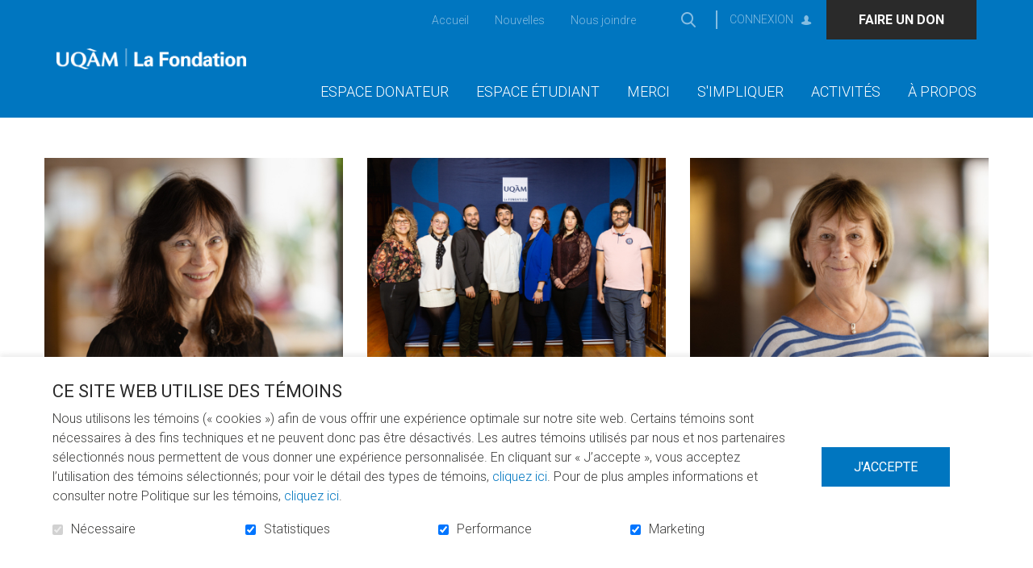

--- FILE ---
content_type: text/html; charset=UTF-8
request_url: https://fondation.uqam.ca/uqam-1/nouvelles/index/page/5
body_size: 16094
content:
<!DOCTYPE html PUBLIC "-//W3C//DTD XHTML+RDFa 1.0//EN" "http://www.w3.org/MarkUp/DTD/xhtml-rdfa-1.dtd"><html class="org-1 not-ie desktop" lang="fr">
<head>
    <title>Nouvelles | Fondation de l’UQAM</title>
    <!-- META (START) -->
    <meta name="viewport" content="width=device-width, initial-scale=1.0" />
<meta name="author" content="Fondation de l'UQAM" />
<meta name="keywords" content="" />
<meta name="robots" content="all, noodp" />
<meta http-equiv="Content-Type" content="text/html; charset=utf-8" />
<meta property="og:type" content="website" />
<meta property="og:url" content="https://fondation.uqam.ca/uqam-1/nouvelles/index/page/5" />
<meta name="DC.title" content="Nouvelles | Fondation de l’UQAM" />
<meta name="title" content="Nouvelles | Fondation de l’UQAM" />
<meta name="description" content="Toutes les nouvelles de la Fondation de l’UQAM." />    
    <link rel="icon" type="image/png" href="/uploads/web//uqam/organisation_1/data/images/mastermod/1/favicon.png"/> <link href="/themes/classic/css/bootstrap.min.css?date=1765998374" media="all" rel="stylesheet" type="text/css" />
<link href="/themes/classic/css/theme-classic.css?date=1765998374" media="all" rel="stylesheet" type="text/css" />
<link href="/uqam/themes/classic/css/uqam-theme-classic.css?date=1765998374" media="all" rel="stylesheet" type="text/css" />
<link href="/uploads/web//uqam/organisation_1/themes/classic/css/styles-custom.css?date=1768236794" media="all" rel="stylesheet" type="text/css" />
    
    <!-- Tag to force the AddThis thumbnail image
        <link rel='image_src' href='https://fondation.uqam.ca/uqam/themes/images/common/fondation_blanc_int.png' /> -->
    
    
        <link rel="stylesheet" href="/themes/default/css/jquery/smoothness/jquery-ui-1.8.2.custom.css" type="text/css" media="screen" />

<script type="text/javascript" src="https://ajax.googleapis.com/ajax/libs/jquery/3.6.1/jquery.min.js"></script>
<script type="text/javascript" src="https://ajax.googleapis.com/ajax/libs/jqueryui/1.13.2/jquery-ui.js"></script>

    <script src="https://code.jquery.com/jquery-migrate-3.4.0.js"></script>
    <script type="text/javascript">
        // Shim legacy function from JQuery 1.x
        jQuery.curCSS = function(element, prop, val) {
            return jQuery(element).css(prop, val);
        };

        jQuery.bind = function(events, callback) {
            return jQuery.on(events, callback);
        }
    </script>
    
    <script type="text/javascript" src="/js/bootstrap.min.js"></script>
<script type="text/javascript" src="/js/jquery/jquery.mCustomScrollbar.js"></script>
<script type="text/javascript" src="/js/modernizr.js"></script>    <script type="text/javascript">
    //<![CDATA[
    var zendLocaleForCurrency = 'fr_CA';
    var currencyShortName = 'CAD';
    zendLocaleForCurrency = zendLocaleForCurrency.replace('_','-');
    //]]>
</script>    </head>
<body class="front-end template nosubmenu mobileBannerOverride"  >

<a class="skip-link" href="#main-content">Aller au contenu</a>
<!-- Start : HEADER -->
<!--<header class="site-header" role="banner">-->

<div class="header-box">
    <header class="header-top">
        <div class="vertical-center container">

            <!-- LOGO -->
            <div class="col-sm-3 col-md-3">
                <a href="/uqam-1/accueil" title="Fondation de l'UQAM" class="" ><img src="/uploads/web//uqam/organisation_1/data/images/mastermod/1/500x500_fondation_blanc_int.png" alt="Fondation de l'UQAM" class="logo"   /></a>            </div>
            <!-- FIN LOGO -->

            <!-- MENU -->
            <div class="col-sm-9 col-md-9 text-right menu">

                
                                    <div class="mobile-express-donation"></div>
                    
                <button aria-controls="main-nav" aria-expanded="false" data-target='.site-menu-principal' class="navbar-toggle" type="button">
                    <span class="sr-only">Toggle navigation</span>
                    <span class="glyphicon glyphicon-align-justify" aria-hidden="true"></span>
                </button>

                <nav id="main-nav" class="site-menu-principal navbar navbar-default container" role="navigation">
                    <div class="menu-scrollbar">

                    <div class="mobile-menu-container top"></div>


                    <div class="site-header-container">

                                                    <ul id='ul_menu-secondaire' class='nav navbar-nav' ><li class='first level-1' id='parentid-83'><a href='/uqam-1/accueil' class='level-1 ' ><span>Accueil</span></a>
</li>
<li class='active level-1' id='parentid-84'><a href='/uqam-1/nouvelles' class='level-1 ' ><span>Nouvelles</span></a>
</li>
<li class='last level-1' id='parentid-85'><a href='/uqam-1/nous-joindre' class='level-1 ' ><span>Nous joindre</span></a>
</li>
</ul>                                                <div class="desktop-menu-container lang">
                            <ul class="languageTop nav navbar-nav"></ul>                        </div>
                                                
                                                        <div class="desktop-menu-container search">
                                    <div class="navbar-form" role="search">
    <button class="searchLink">Ouvrir et aller au champ de recherche</button>
    <form name="searchForm" id="search-box" action="/uqam-1/recherche/resultats" method="get">
        <div class="field-box">
            <label for="search-box-terme">Mots-clés</label>
            <input class="search-box-terme" name="search-box-terme" id="search-box-terme" type="search" value="" autocomplete="off" data-sticky-alt data-sticky-ignore placeholder="Rechercher" />
        </div>
        <input class="searchLink inputSearchLink" type="submit" value="Rechercher" />
    </form>
</div>
                                </div>
                                                        <div class="desktop-menu-container accessibility">
                            <div class="text-resizer-box">
    <div class="btn-wrapper">
        <button class="icon-accessibility-options">
            <span class="text"></span>
            <span class="img">
                <svg version="1.1" id="Calque_1" xmlns="http://www.w3.org/2000/svg" xmlns:xlink="http://www.w3.org/1999/xlink" x="0px" y="0px"
                     viewBox="0 0 17 14" style="enable-background:new 0 0 17 14;" xml:space="preserve">
                    <path class="path" d="M0,12.7c0.4,0,0.8-0.2,1-0.6c0.2-0.2,0.4-0.7,0.7-1.5l4-9.9h0.5l4,9.5c0.5,1.1,0.8,1.7,1,2.1
                                c0.2,0.3,0.5,0.5,0.9,0.4v0.5H6.4v-0.5c0.6,0,1-0.1,1.2-0.1c0.2-0.1,0.3-0.3,0.3-0.6c0-0.1,0-0.4-0.1-0.6
                                c-0.1-0.2-0.1-0.4-0.2-0.6L7,9.7H3c-0.3,0.7-0.4,1.2-0.5,1.4c-0.2,0.5-0.2,0.8-0.2,1c0,0.3,0.2,0.4,0.5,0.6
                                c0.2,0.1,0.5,0.1,0.9,0.1v0.5H0V12.7z M6.8,9L5,4.8H4.9L3.2,9H6.8z"/>
                    <path class="path" d="M12.4,11.4c0-0.5,0.3-1,0.7-1.2c0.4-0.2,1,0,1.4,0.3c0.1,0.1,0.3,0.1,0.4,0c0.3-0.3,0.6-0.5,0.9-0.9
                            c0.1-0.1,0.1-0.3,0-0.4c-0.4-0.3-0.5-0.9-0.3-1.4c0.2-0.4,0.6-0.7,1.1-0.7l0.1,0c0.2,0,0.3-0.1,0.3-0.3c0-0.4,0-0.8,0-1.2
                            c0-0.2-0.2-0.3-0.4-0.3c-0.5,0-0.9-0.3-1.1-0.7c-0.2-0.5-0.1-1,0.3-1.3c0.1-0.1,0.1-0.3,0-0.4C15.6,2.6,15.3,2.3,15,2
                            c-0.1-0.1-0.3-0.1-0.4,0c-0.3,0.4-0.9,0.5-1.4,0.3c-0.5-0.2-0.8-0.7-0.7-1.2c0-0.2-0.1-0.3-0.3-0.3c-0.4,0-0.8,0-1.2,0
                            c-0.2,0-0.3,0.2-0.3,0.3c0,0.5-0.3,1-0.7,1.2c-0.4,0.2-1,0-1.4-0.3C8.5,1.9,8.3,1.9,8.2,2C8.1,2,8,2.1,8,2.1l1.4,3.3
                            c0.4-0.9,1.2-1.5,2.2-1.5c1.3,0,2.4,1.1,2.4,2.4c0,1.3-1.1,2.4-2.4,2.4c-0.3,0-0.6-0.1-0.9-0.2l0.6,1.4c0.6,1.3,0.8,1.7,0.9,1.8
                            C12.3,11.7,12.4,11.5,12.4,11.4z"/>
                </svg>
            </span>
        </button>
    </div>
    <div class="accessibility-options-wrapper">
        <div class="accessibility-options-panel">
            <p>Taille du texte</p>
            <ul>
                <li>
                    <button class="text-resizer-button default-font-size disabled" tabindex="-1">
                        <span class="circle"><span class="inner-circle"></span></span>
                        <span class="text">Taille par défaut</span>
                    </button>
                </li>
                <li>
                    <button class="text-resizer-button bigger-font-size" tabindex="-1">
                        <span class="circle"><span class="inner-circle"></span></span>
                        <span class="text">Taille plus grande</span>
                    </button>
                </li>
                <li>
                    <button class="text-resizer-button biggest-font-size" tabindex="-1">
                        <span class="circle"><span class="inner-circle"></span></span>
                        <span class="text">Taille la plus grande</span>
                    </button>
                </li>
            </ul>
        </div>
    </div>
</div>

                        </div>

                        <div class="desktop-menu-container login">
                            <div class="connection-btn">
                                                                <a href="/uqam-1/les-equipes">Connexion</a>
                            </div>
                        </div>
                        
                                                    <div class="desktop-menu-container donation">
                                <div class="donation-quick-link">
                                                                                                                <a href="/uqam-1/don-en-ligne/fondation-de-l-uqam-48"  class="donation-btn">
                                                    <span class="mobile-icon">
                                                        <svg version="1.1" xmlns="http://www.w3.org/2000/svg"
                                                             xmlns:xlink="http://www.w3.org/1999/xlink" x="0px" y="0px"
                                                             viewBox="0 0 30 30" style="enable-background:new 0 0 30 30;"
                                                             xml:space="preserve">
                                                            <path class="icon-path" d="M15,0C6.7,0,0,6.7,0,15s6.7,15,15,15s15-6.7,15-15S23.2,0,15,0z M21.2,17.4L15.3,23c-0.1,0.1-0.3,0.2-0.4,0.2
                                                                s-0.3-0.1-0.4-0.2l-5.9-5.7c-0.1-0.1-2.1-2-2.1-4.2c0-2.8,1.7-4.4,4.5-4.4c1.6,0,3.2,1.3,3.9,2c0.7-0.7,2.3-2,3.9-2
                                                                c2.8,0,4.5,1.6,4.5,4.4C23.3,15.5,21.2,17.4,21.2,17.4z"/>
                                                        </svg>
                                                    </span>
                                            <span class="text-label">Faire un don</span></a>
                                    
                                </div>
                            </div>
                                                </div>
                                        
                    <ul id='ul_menu-principal' class='nav navbar-nav' ><li class='dropdown first level-1' id='parentid-72'><a href='/uqam-1/accueil' class='level-1 ' ><span>Espace donateur</span></a>
<ul class='level-1  dropdown-menu'>
<li class='first level-2' id='parentid-73'><a href='/uqam-1/comment-donner' class='level-2 ' ><span>Comment donner</span></a>
</li>
<li class='level-2' id='parentid-110'><a href='/uqam-1/dons-planifies' class='level-2 ' ><span>Legs et autres dons planifiés</span></a>
</li>
<li class='level-2' id='parentid-4235'><a href='/uqam-1/temoignages' class='level-2 ' ><span>Portraits de donatrices et donateurs</span></a>
</li>
<li class='level-2' id='parentid-4233'><a href='/uqam-1/toutes-nos-campagnes' class='level-2 ' ><span>Soutenir une campagne de sociofinancement</span></a>
</li>
<li class='last level-2' id='parentid-4234'><a href='/uqam-1/effets-de-vos-dons-2024' class='level-2 ' ><span>Effets de vos dons</span></a>
</li>
</ul>
</li>
<li class='dropdown level-1' id='parentid-76'><a href='/uqam-1/liste-des-bourses' class='level-1 ' ><span>Espace étudiant</span></a>
<ul class='level-1  dropdown-menu'>
<li class='first level-2' id='parentid-102'><a href='/uqam-1/liste-des-bourses' class='level-2 ' ><span>Liste des bourses</span></a>
</li>
<li class='level-2' id='parentid-4274'><a href='/uqam-1/bourses-hiver-2025' class='level-2 ' ><span>Lauréates et lauréats | Hiver 2025</span></a>
</li>
<li class='level-2' id='parentid-4273'><a href='/uqam-1/bourses-automne2024' class='level-2 ' ><span>Lauréates et lauréats | Automne 2024</span></a>
</li>
<li class='level-2' id='parentid-4254'><a href='/uqam-1/bourses-hiver2024' class='level-2 ' ><span>Lauréates et lauréats | Hiver 2024</span></a>
</li>
<li class='level-2' id='parentid-4271'><a href='/uqam-1/bourses-entree2024' class='level-2 ' ><span>Lauréates et lauréats | Bourses d'entrée 2024</span></a>
</li>
<li class='last level-2' id='parentid-68'><a href='/uqam-1/lancer-sa-campagne' class='level-2 ' ><span>Lancer votre campagne de sociofinancement</span></a>
</li>
</ul>
</li>
<li class='dropdown level-1' id='parentid-75'><a href='/uqam-1/merci-a-nos-donateurs' class='level-1 ' ><span>Merci</span></a>
<ul class='level-1  dropdown-menu'>
<li class='first level-2' id='parentid-93'><a href='/uqam-1/dons-individuels' class='level-2 ' ><span>Nos donatrices et donateurs</span></a>
</li>
<li class='level-2' id='parentid-74'><a href='/uqam-1/boursiers' class='level-2 ' ><span>Témoignages de nos boursières et boursiers</span></a>
</li>
<li class='last level-2' id='parentid-4275'><a href='/uqam-1/campagne-100-millions-idees' class='level-2 ' ><span>Campagne 100 millions d’idées</span></a>
</li>
</ul>
</li>
<li class='dropdown level-1' id='parentid-4259'><a href='/uqam-1/impliquez-vous' class='level-1 ' ><span>S'impliquer</span></a>
<ul class='level-1  dropdown-menu'>
<li class='first level-2' id='parentid-4261'><a href='/uqam-1/la-releve-philanthropique' class='level-2 ' ><span>La Relève philanthropique</span></a>
</li>
<li class='last level-2' id='parentid-4262'><a href='/uqam-1/nos-ambassadeurs-et-ambassadrices' class='level-2 ' ><span>Comité ambassadeur</span></a>
</li>
</ul>
</li>
<li class='dropdown level-1' id='parentid-4260'><a href='/uqam-1/accueil' class='level-1 ' ><span>Activités</span></a>
<ul class='level-1  dropdown-menu'>
<li class='first last level-2' id='parentid-4267'><a href='/uqam-1/grande-ceremonie-des-bourses' class='level-2 ' ><span>La Grande cérémonie des bourses</span></a>
</li>
</ul>
</li>
<li class='dropdown last level-1' id='parentid-4241'><a href='/uqam-1/mission-et-valeurs' class='level-1 ' ><span>À propos</span></a>
<ul class='level-1  dropdown-menu'>
<li class='first level-2' id='parentid-4245'><a href='/uqam-1/mission-et-valeurs' class='level-2 ' ><span>Mission et valeurs</span></a>
</li>
<li class='level-2' id='parentid-4248'><a href='/uqam-1/conseil-dadministration' class='level-2 ' ><span>Conseil d'administration</span></a>
</li>
<li class='level-2' id='parentid-4250'><a href='/uqam-1/equipe' class='level-2 ' ><span>Équipe</span></a>
</li>
<li class='level-2' id='parentid-4268'><a href='/uqam-1/carriere' class='level-2 ' ><span>Carrière</span></a>
</li>
<li class='last level-2' id='parentid-4252'><a href='/uqam-1/rapport-annuel' class='level-2 ' ><span>Rapport annuel et résultats financiers</span></a>
</li>
</ul>
</li>
</ul>                    
                    <div class="mobile-menu-container bottom"></div>
                </div>
                </nav>
            </div>
            <!-- FIN MENU -->

        </div>

        

    </header>
</div>

<div class="spinner-overlay inverted" aria-hidden="true">
    <div class="content">
        <div class="spinner">
            <div class="spinner1"></div>
            <div class="spinner2"></div>
            <div class="spinner3"></div>
        </div>
        <div class="overlay-message"></div>
    </div>
</div>
<div class="spinner-overlay inverted" aria-hidden="true">
    <div class="content">
        <div class="spinner">
            <div class="spinner1"></div>
            <div class="spinner2"></div>
            <div class="spinner3"></div>
        </div>
        <div class="overlay-message"></div>
    </div>
</div>
<!--</header>-->
<!-- End : HEADER -->
<!-- Start : MAIN -->
<div class="site-main photoPretty_block site-background" role="main">
    





<div id="main-content" class="anchor"></div>
<div class="site-common-zone-1 content template-common-zone-1">
    <div class="site-common-zone-1-container">
        <div class="container">
<section class="news listall module block">
    <div class="content-gabarit content-padding">
                                    <div class="news-article-list">
                
                    <div class="col-md-4">
                        <article class="news-article">
                            <a href="/uqam-1/nouvelles-en-details/2024-01-31/A-la-rencontre-de-notre-ambassadrice-louise-cossette_499" title="Lire la suite">

                                                                                                        <div class="news-article-image">
                                        <div class="image-box">
                                                                                        <img src="/uploads/web/uqam/organisation_1/data/images/news/499/455x283_cossette_louise.jpg" alt="" class="news-article-image-image"   />                                        </div>
                                    </div>
                                
                                <div class="news-article-content">
                                    <header class="news-article-header content">
                                        <h2 class="news-article-title">
                                            À la rencontre de notre ambassadrice : Louise Cossette                                        </h2>
                                                                                    <div class="news-article-date date">Mercredi 31 janvier 2024</div>
                                                                            </header>

                                    <div class="news-article-content-box content">
                                        
                                                                                    <p class="news-article-brief">
                                                Louise Cossette&nbsp;amorce ses &eacute;tudes en psychologie avec l'intention de devenir clinicienne, mais c&rsquo;est finalement vers la recherche...                                            </p>
                                                                            </div>
                                </div>
                            </a>
                            <div class="news-article-navigation" aria-hidden="true">
                                <a href="/uqam-1/nouvelles-en-details/2024-01-31/A-la-rencontre-de-notre-ambassadrice-louise-cossette_499" title="Lire la suite de « À la rencontre de notre ambassadrice : Louise Cossette »" class="news-more" >Lire la suite<span class="sr-only"> de « À la rencontre de notre ambassadrice : Louise Cossette »</span></a>                            </div>
                        </article>
                    </div>
                    
                    <div class="col-md-4">
                        <article class="news-article">
                            <a href="/uqam-1/nouvelles-en-details/2024-01-26/lancement-du-comite-des-jeunes-philanthropes-de-la-fondation-de-l-uqam_496" title="Lire la suite">

                                                                                                        <div class="news-article-image">
                                        <div class="image-box">
                                                                                        <img src="/uploads/web/uqam/organisation_1/data/images/news/496/455x283_le_comite_plus_michelle.jpg" alt="" class="news-article-image-image"   />                                        </div>
                                    </div>
                                
                                <div class="news-article-content">
                                    <header class="news-article-header content">
                                        <h2 class="news-article-title">
                                            Lancement du comité des jeunes philanthropes de la Fondation de l'UQAM                                        </h2>
                                                                                    <div class="news-article-date date">Vendredi 26 janvier 2024</div>
                                                                            </header>

                                    <div class="news-article-content-box content">
                                        
                                                                                    <p class="news-article-brief">
                                                C&rsquo;est avec enthousiasme que se sont r&eacute;unis, et pour la premi&egrave;re fois, les membres fondateurs du comit&eacute; des jeunes philanthropes de...                                            </p>
                                                                            </div>
                                </div>
                            </a>
                            <div class="news-article-navigation" aria-hidden="true">
                                <a href="/uqam-1/nouvelles-en-details/2024-01-26/lancement-du-comite-des-jeunes-philanthropes-de-la-fondation-de-l-uqam_496" title="Lire la suite de « Lancement du comité des jeunes philanthropes de la Fondation de l'UQAM »" class="news-more" >Lire la suite<span class="sr-only"> de « Lancement du comité des jeunes philanthropes de la Fondation de l'UQAM »</span></a>                            </div>
                        </article>
                    </div>
                    
                    <div class="col-md-4">
                        <article class="news-article">
                            <a href="/uqam-1/nouvelles-en-details/2024-01-24/A-la-rencontre-de-notre-ambassadrice-therese-bouffard_498" title="Lire la suite">

                                                                                                        <div class="news-article-image">
                                        <div class="image-box">
                                                                                        <img src="/uploads/web/uqam/organisation_1/data/images/news/498/455x283_bouffard_louise.jpg" alt="" class="news-article-image-image"   />                                        </div>
                                    </div>
                                
                                <div class="news-article-content">
                                    <header class="news-article-header content">
                                        <h2 class="news-article-title">
                                            À la rencontre de notre ambassadrice : Thérèse Bouffard                                        </h2>
                                                                                    <div class="news-article-date date">Mercredi 24 janvier 2024</div>
                                                                            </header>

                                    <div class="news-article-content-box content">
                                        
                                                                                    <p class="news-article-brief">
                                                Th&eacute;r&egrave;se Bouffard&nbsp;d&eacute;bute en 1973 son baccalaur&eacute;at en psychologie &agrave; l'Universit&eacute; du Qu&eacute;bec &agrave;...                                            </p>
                                                                            </div>
                                </div>
                            </a>
                            <div class="news-article-navigation" aria-hidden="true">
                                <a href="/uqam-1/nouvelles-en-details/2024-01-24/A-la-rencontre-de-notre-ambassadrice-therese-bouffard_498" title="Lire la suite de « À la rencontre de notre ambassadrice : Thérèse Bouffard »" class="news-more" >Lire la suite<span class="sr-only"> de « À la rencontre de notre ambassadrice : Thérèse Bouffard »</span></a>                            </div>
                        </article>
                    </div>
                    
                    <div class="col-md-4">
                        <article class="news-article">
                            <a href="/uqam-1/nouvelles-en-details/2024-01-18/la-fondation-choquette-legault-offre-un-don-de-20-000-pour-le-projet-un-livre-a-la-fois_495" title="Lire la suite">

                                                                                                        <div class="news-article-image">
                                        <div class="image-box">
                                                                                        <img src="/uploads/web/uqam/organisation_1/data/images/news/495/455x283_fondation_choquette_leggault.jpg" alt="" class="news-article-image-image"   />                                        </div>
                                    </div>
                                
                                <div class="news-article-content">
                                    <header class="news-article-header content">
                                        <h2 class="news-article-title">
                                            La Fondation Choquette-Legault offre un don de 20 000 $ pour le projet Un livre à la fois                                        </h2>
                                                                                    <div class="news-article-date date">Jeudi 18 janvier 2024</div>
                                                                            </header>

                                    <div class="news-article-content-box content">
                                        
                                                                                    <p class="news-article-brief">
                                                La Fondation Choquette Legault a octroy&eacute; un don de 20 000 $ sur une p&eacute;riode de deux ans au profit du projet Un livre &agrave; la fois. Cette...                                            </p>
                                                                            </div>
                                </div>
                            </a>
                            <div class="news-article-navigation" aria-hidden="true">
                                <a href="/uqam-1/nouvelles-en-details/2024-01-18/la-fondation-choquette-legault-offre-un-don-de-20-000-pour-le-projet-un-livre-a-la-fois_495" title="Lire la suite de « La Fondation Choquette-Legault offre un don de 20 000 $ pour le projet Un livre à la fois »" class="news-more" >Lire la suite<span class="sr-only"> de « La Fondation Choquette-Legault offre un don de 20 000 $ pour le projet Un livre à la fois »</span></a>                            </div>
                        </article>
                    </div>
                    
                    <div class="col-md-4">
                        <article class="news-article">
                            <a href="/uqam-1/nouvelles-en-details/2024-01-17/A-la-rencontre-de-notre-ambassadrice-cathy-beausoleil_497" title="Lire la suite">

                                                                                                        <div class="news-article-image">
                                        <div class="image-box">
                                                                                        <img src="/uploads/web/uqam/organisation_1/data/images/news/497/455x283_beausoleil_cathy.jpg" alt="" class="news-article-image-image"   />                                        </div>
                                    </div>
                                
                                <div class="news-article-content">
                                    <header class="news-article-header content">
                                        <h2 class="news-article-title">
                                            À la rencontre de notre ambassadrice : Cathy Beausoleil                                        </h2>
                                                                                    <div class="news-article-date date">Mercredi 17 janvier 2024</div>
                                                                            </header>

                                    <div class="news-article-content-box content">
                                        
                                                                                    <p class="news-article-brief">
                                                Cathy Beausoleil&nbsp;d&eacute;tient un baccalaur&eacute;at en administration, concentration marketing de l'Universit&eacute; du Qu&eacute;bec &agrave;...                                            </p>
                                                                            </div>
                                </div>
                            </a>
                            <div class="news-article-navigation" aria-hidden="true">
                                <a href="/uqam-1/nouvelles-en-details/2024-01-17/A-la-rencontre-de-notre-ambassadrice-cathy-beausoleil_497" title="Lire la suite de « À la rencontre de notre ambassadrice : Cathy Beausoleil »" class="news-more" >Lire la suite<span class="sr-only"> de « À la rencontre de notre ambassadrice : Cathy Beausoleil »</span></a>                            </div>
                        </article>
                    </div>
                    
                    <div class="col-md-4">
                        <article class="news-article">
                            <a href="/uqam-1/nouvelles-en-details/2024-01-15/nouvelle-bourse-a-la-faculte-des-sciences-humaines_494" title="Lire la suite">

                                                                                                        <div class="news-article-image">
                                        <div class="image-box">
                                                                                        <img src="/uploads/web/uqam/organisation_1/data/images/news/494/455x283_gilles_cossette.jpg" alt="" class="news-article-image-image"   />                                        </div>
                                    </div>
                                
                                <div class="news-article-content">
                                    <header class="news-article-header content">
                                        <h2 class="news-article-title">
                                            Nouvelle bourse à la Faculté des sciences humaines                                        </h2>
                                                                                    <div class="news-article-date date">Lundi 15 janvier 2024</div>
                                                                            </header>

                                    <div class="news-article-content-box content">
                                        
                                                                                    <p class="news-article-brief">
                                                Gilles Cossette et sa conjointe ont toujours nourri une affinit&eacute; avec les valeurs de l&rsquo;UQAM, ce qui les a guid&eacute;s &agrave; fa&ccedil;onner...                                            </p>
                                                                            </div>
                                </div>
                            </a>
                            <div class="news-article-navigation" aria-hidden="true">
                                <a href="/uqam-1/nouvelles-en-details/2024-01-15/nouvelle-bourse-a-la-faculte-des-sciences-humaines_494" title="Lire la suite de « Nouvelle bourse à la Faculté des sciences humaines »" class="news-more" >Lire la suite<span class="sr-only"> de « Nouvelle bourse à la Faculté des sciences humaines »</span></a>                            </div>
                        </article>
                    </div>
                    
                    <div class="col-md-4">
                        <article class="news-article">
                            <a href="/uqam-1/nouvelles-en-details/2024-01-12/nouvelle-recrue-dans-l-equipe-du-developpement-philanthropique_493" title="Lire la suite">

                                                                                                        <div class="news-article-image">
                                        <div class="image-box">
                                                                                        <img src="/uploads/web/uqam/organisation_1/data/images/news/493/455x283_pour_l_rsquo_education.png" alt="" class="news-article-image-image"   />                                        </div>
                                    </div>
                                
                                <div class="news-article-content">
                                    <header class="news-article-header content">
                                        <h2 class="news-article-title">
                                            Nouvelle recrue dans l'équipe du développement philanthropique                                         </h2>
                                                                                    <div class="news-article-date date">Vendredi 12 janvier 2024</div>
                                                                            </header>

                                    <div class="news-article-content-box content">
                                        
                                                                                    <p class="news-article-brief">
                                                L&rsquo;&eacute;quipe du d&eacute;veloppement philanthropique est fi&egrave;re d&rsquo;accueillir Marie-&Eacute;laine Normandeau &agrave; titre de...                                            </p>
                                                                            </div>
                                </div>
                            </a>
                            <div class="news-article-navigation" aria-hidden="true">
                                <a href="/uqam-1/nouvelles-en-details/2024-01-12/nouvelle-recrue-dans-l-equipe-du-developpement-philanthropique_493" title="Lire la suite de « Nouvelle recrue dans l'équipe du développement philanthropique  »" class="news-more" >Lire la suite<span class="sr-only"> de « Nouvelle recrue dans l'équipe du développement philanthropique  »</span></a>                            </div>
                        </article>
                    </div>
                    
                    <div class="col-md-4">
                        <article class="news-article">
                            <a href="/uqam-1/nouvelles-en-details/2023-12-06/hommage-a-daniel-langlois-philanthrope-et-pilier-de-l-uqam_492" title="Lire la suite">

                                                                                                        <div class="news-article-image">
                                        <div class="image-box">
                                                                                        <img src="/uploads/web/uqam/organisation_1/data/images/news/492/455x283_langlois.jpg" alt="" class="news-article-image-image"   />                                        </div>
                                    </div>
                                
                                <div class="news-article-content">
                                    <header class="news-article-header content">
                                        <h2 class="news-article-title">
                                            Hommage à Daniel Langlois, Philanthrope et Pilier de l'UQAM                                        </h2>
                                                                                    <div class="news-article-date date">Mercredi 6 décembre 2023</div>
                                                                            </header>

                                    <div class="news-article-content-box content">
                                        
                                                                                    <p class="news-article-brief">
                                                La tristesse envahit la communaut&eacute; acad&eacute;mique et artistique avec la nouvelle du d&eacute;c&egrave;s tragique de Daniel Langlois et de sa...                                            </p>
                                                                            </div>
                                </div>
                            </a>
                            <div class="news-article-navigation" aria-hidden="true">
                                <a href="/uqam-1/nouvelles-en-details/2023-12-06/hommage-a-daniel-langlois-philanthrope-et-pilier-de-l-uqam_492" title="Lire la suite de « Hommage à Daniel Langlois, Philanthrope et Pilier de l'UQAM »" class="news-more" >Lire la suite<span class="sr-only"> de « Hommage à Daniel Langlois, Philanthrope et Pilier de l'UQAM »</span></a>                            </div>
                        </article>
                    </div>
                    
                    <div class="col-md-4">
                        <article class="news-article">
                            <a href="/uqam-1/nouvelles-en-details/2023-12-06/lentreprise-roy-fait-un-don-de-5-000-pour-le-fonds-de-bourses-jean-francois-champagne_489" title="Lire la suite">

                                                                                                        <div class="news-article-image">
                                        <div class="image-box">
                                                                                        <img src="/uploads/web/uqam/organisation_1/data/images/news/489/455x283_remise_de_cheque_roy.png" alt="" class="news-article-image-image"   />                                        </div>
                                    </div>
                                
                                <div class="news-article-content">
                                    <header class="news-article-header content">
                                        <h2 class="news-article-title">
                                            L’entreprise Roy fait un don de 5 000 $ pour le Fonds de bourses Jean-François-Champagne                                        </h2>
                                                                                    <div class="news-article-date date">Mercredi 6 décembre 2023</div>
                                                                            </header>

                                    <div class="news-article-content-box content">
                                        
                                                                                    <p class="news-article-brief">
                                                L'entreprise Roy a trac&eacute; une trajectoire lumineuse en octroyant un don significatif de 5 000 $ au Fonds des bourses Jean-Fran&ccedil;ois-Champagne. La...                                            </p>
                                                                            </div>
                                </div>
                            </a>
                            <div class="news-article-navigation" aria-hidden="true">
                                <a href="/uqam-1/nouvelles-en-details/2023-12-06/lentreprise-roy-fait-un-don-de-5-000-pour-le-fonds-de-bourses-jean-francois-champagne_489" title="Lire la suite de « L’entreprise Roy fait un don de 5 000 $ pour le Fonds de bourses Jean-François-Champagne »" class="news-more" >Lire la suite<span class="sr-only"> de « L’entreprise Roy fait un don de 5 000 $ pour le Fonds de bourses Jean-François-Champagne »</span></a>                            </div>
                        </article>
                    </div>
                    
                    <div class="col-md-4">
                        <article class="news-article">
                            <a href="/uqam-1/nouvelles-en-details/2023-11-29/nouvelle-bourse-dengagement-pour-la-faculte-de-communication-et-a-lEcole-des-sciences-de-la-gestion-de-luqam_488" title="Lire la suite">

                                                                                                        <div class="news-article-image">
                                        <div class="image-box">
                                                                                        <img src="/uploads/web/uqam/organisation_1/data/images/news/488/455x283_maxim_.png" alt="" class="news-article-image-image"   />                                        </div>
                                    </div>
                                
                                <div class="news-article-content">
                                    <header class="news-article-header content">
                                        <h2 class="news-article-title">
                                            Nouvelle bourse d’engagement pour la Faculté de communication et à l’École des sciences de la gestion de l’UQAM                                        </h2>
                                                                                    <div class="news-article-date date">Mercredi 29 novembre 2023</div>
                                                                            </header>

                                    <div class="news-article-content-box content">
                                        
                                                                                    <p class="news-article-brief">
                                                Le professeur en communication &agrave; l&rsquo;UQAT et membre fondateur de la coop&eacute;rative Le Comit&eacute;, Maxim Bonin, a instaur&eacute; une bourse...                                            </p>
                                                                            </div>
                                </div>
                            </a>
                            <div class="news-article-navigation" aria-hidden="true">
                                <a href="/uqam-1/nouvelles-en-details/2023-11-29/nouvelle-bourse-dengagement-pour-la-faculte-de-communication-et-a-lEcole-des-sciences-de-la-gestion-de-luqam_488" title="Lire la suite de « Nouvelle bourse d’engagement pour la Faculté de communication et à l’École des sciences de la gestion de l’UQAM »" class="news-more" >Lire la suite<span class="sr-only"> de « Nouvelle bourse d’engagement pour la Faculté de communication et à l’École des sciences de la gestion de l’UQAM »</span></a>                            </div>
                        </article>
                    </div>
                    
                    <div class="col-md-4">
                        <article class="news-article">
                            <a href="/uqam-1/nouvelles-en-details/2023-11-23/nouvelle-recrue-dans-lequipe-des-evenements-et-des-partenariats_487" title="Lire la suite">

                                                                                                        <div class="news-article-image">
                                        <div class="image-box">
                                                                                        <img src="/uploads/web/uqam/organisation_1/data/images/news/487/455x283_nadia__2___1_.jpg" alt="" class="news-article-image-image"   />                                        </div>
                                    </div>
                                
                                <div class="news-article-content">
                                    <header class="news-article-header content">
                                        <h2 class="news-article-title">
                                            Nouvelle recrue dans l’équipe des évènements et des partenariats                                        </h2>
                                                                                    <div class="news-article-date date">Jeudi 23 novembre 2023</div>
                                                                            </header>

                                    <div class="news-article-content-box content">
                                        
                                                                                    <p class="news-article-brief">
                                                Il y a 12 ans, Nadia posa le pied au Qu&eacute;bec, anim&eacute;e par l'envie de donner un nouvel &eacute;lan &agrave; sa carri&egrave;re dans le domaine des...                                            </p>
                                                                            </div>
                                </div>
                            </a>
                            <div class="news-article-navigation" aria-hidden="true">
                                <a href="/uqam-1/nouvelles-en-details/2023-11-23/nouvelle-recrue-dans-lequipe-des-evenements-et-des-partenariats_487" title="Lire la suite de « Nouvelle recrue dans l’équipe des évènements et des partenariats »" class="news-more" >Lire la suite<span class="sr-only"> de « Nouvelle recrue dans l’équipe des évènements et des partenariats »</span></a>                            </div>
                        </article>
                    </div>
                    
                    <div class="col-md-4">
                        <article class="news-article">
                            <a href="/uqam-1/nouvelles-en-details/2023-11-20/soutien-genereux-de-la-fondation-carmand-normand-pour-la-sante-mentale_486" title="Lire la suite">

                                                                                                        <div class="news-article-image">
                                        <div class="image-box">
                                                                                        <img src="/uploads/web/uqam/organisation_1/data/images/news/486/455x283_fannie-claire_normand.jpg" alt="" class="news-article-image-image"   />                                        </div>
                                    </div>
                                
                                <div class="news-article-content">
                                    <header class="news-article-header content">
                                        <h2 class="news-article-title">
                                            Soutien généreux de la Fondation Carmand Normand pour la santé mentale                                        </h2>
                                                                                    <div class="news-article-date date">Lundi 20 novembre 2023</div>
                                                                            </header>

                                    <div class="news-article-content-box content">
                                        
                                                                                    <p class="news-article-brief">
                                                Le 1er novembre dernier, en collaboration avec la Fondation Carmand Normand &nbsp;nous avons particip&eacute; &agrave; l'&eacute;v&eacute;nement de...                                            </p>
                                                                            </div>
                                </div>
                            </a>
                            <div class="news-article-navigation" aria-hidden="true">
                                <a href="/uqam-1/nouvelles-en-details/2023-11-20/soutien-genereux-de-la-fondation-carmand-normand-pour-la-sante-mentale_486" title="Lire la suite de « Soutien généreux de la Fondation Carmand Normand pour la santé mentale »" class="news-more" >Lire la suite<span class="sr-only"> de « Soutien généreux de la Fondation Carmand Normand pour la santé mentale »</span></a>                            </div>
                        </article>
                    </div>
                    
                    <div class="col-md-4">
                        <article class="news-article">
                            <a href="/uqam-1/nouvelles-en-details/2023-11-15/celebration-de-l-esprit-de-generosite-a-l-agora-de-l-uqam_491" title="Lire la suite">

                                                                                                        <div class="news-article-image">
                                        <div class="image-box">
                                                                                        <img src="/uploads/web/uqam/organisation_1/data/images/news/491/455x283_creation_sans_titre__20_.png" alt="" class="news-article-image-image"   />                                        </div>
                                    </div>
                                
                                <div class="news-article-content">
                                    <header class="news-article-header content">
                                        <h2 class="news-article-title">
                                            Célébration de l'esprit de générosité à l'Agora de l'UQAM                                        </h2>
                                                                                    <div class="news-article-date date">Mercredi 15 novembre 2023</div>
                                                                            </header>

                                    <div class="news-article-content-box content">
                                        
                                                                                    <p class="news-article-brief">
                                                En cette Journ&eacute;e Nationale de la Philanthropie, l'Agora de l'UQAM s'est illumin&eacute;e d'un esprit de g&eacute;n&eacute;rosit&eacute; vibrant,...                                            </p>
                                                                            </div>
                                </div>
                            </a>
                            <div class="news-article-navigation" aria-hidden="true">
                                <a href="/uqam-1/nouvelles-en-details/2023-11-15/celebration-de-l-esprit-de-generosite-a-l-agora-de-l-uqam_491" title="Lire la suite de « Célébration de l'esprit de générosité à l'Agora de l'UQAM »" class="news-more" >Lire la suite<span class="sr-only"> de « Célébration de l'esprit de générosité à l'Agora de l'UQAM »</span></a>                            </div>
                        </article>
                    </div>
                    
                    <div class="col-md-4">
                        <article class="news-article">
                            <a href="/uqam-1/nouvelles-en-details/2023-11-08/nouvelles-bourses-en-histoire-de-lart_485" title="Lire la suite">

                                                                                                        <div class="news-article-image">
                                        <div class="image-box">
                                                                                        <img src="/uploads/web/uqam/organisation_1/data/images/news/485/455x283_signature_de_carvalho.jpg" alt="" class="news-article-image-image"   />                                        </div>
                                    </div>
                                
                                <div class="news-article-content">
                                    <header class="news-article-header content">
                                        <h2 class="news-article-title">
                                            Nouvelles bourses en histoire de l’art                                        </h2>
                                                                                    <div class="news-article-date date">Mercredi 8 novembre 2023</div>
                                                                            </header>

                                    <div class="news-article-content-box content">
                                        
                                                                                    <p class="news-article-brief">
                                                L'historienne de l&rsquo;art, Anithe De Carvalho, a cr&eacute;&eacute; une bourse en m&eacute;moire &agrave; son &eacute;poux, Marcel Saint-Pierre, un artiste...                                            </p>
                                                                            </div>
                                </div>
                            </a>
                            <div class="news-article-navigation" aria-hidden="true">
                                <a href="/uqam-1/nouvelles-en-details/2023-11-08/nouvelles-bourses-en-histoire-de-lart_485" title="Lire la suite de « Nouvelles bourses en histoire de l’art »" class="news-more" >Lire la suite<span class="sr-only"> de « Nouvelles bourses en histoire de l’art »</span></a>                            </div>
                        </article>
                    </div>
                    
                    <div class="col-md-4">
                        <article class="news-article">
                            <a href="/uqam-1/nouvelles-en-details/2023-11-04/Evenement-de-reconnaissance-a-la-fondation-de-l-uqam_490" title="Lire la suite">

                                                                                                        <div class="news-article-image">
                                        <div class="image-box">
                                                                                        <img src="/uploads/web/uqam/organisation_1/data/images/news/490/455x283_roy_champagne-remisedecheque__2_.png" alt="" class="news-article-image-image"   />                                        </div>
                                    </div>
                                
                                <div class="news-article-content">
                                    <header class="news-article-header content">
                                        <h2 class="news-article-title">
                                            Événement de reconnaissance à la Fondation de l'UQAM                                         </h2>
                                                                                    <div class="news-article-date date">Samedi 4 novembre 2023</div>
                                                                            </header>

                                    <div class="news-article-content-box content">
                                        
                                                                                    <p class="news-article-brief">
                                                Samedi 4 novembre, nous avons a eu le privil&egrave;ge de c&eacute;l&eacute;brer nos donatrices et donateurs au sein du cercle de reconnaissance,...                                            </p>
                                                                            </div>
                                </div>
                            </a>
                            <div class="news-article-navigation" aria-hidden="true">
                                <a href="/uqam-1/nouvelles-en-details/2023-11-04/Evenement-de-reconnaissance-a-la-fondation-de-l-uqam_490" title="Lire la suite de « Événement de reconnaissance à la Fondation de l'UQAM  »" class="news-more" >Lire la suite<span class="sr-only"> de « Événement de reconnaissance à la Fondation de l'UQAM  »</span></a>                            </div>
                        </article>
                    </div>
                                </div>
            <div class="pagination">
                
    <!-- Numbered page links -->
    <ul id="page-list" class="module-pagination-list pagination-list">
                    <li class="module-navigation-previous">
                <a href="/uqam-1/nouvelles/index/page/4"></a>
            </li>
                                                                <li class="module-navigation-page module-navigation-page-edge first">
                    <a href="/uqam-1/nouvelles/index/page/1">1</a>
                </li>
                                                            <li class="module-navigation-page ">
                    <a href="/uqam-1/nouvelles/index/page/2">2</a>
                </li>
                                                            <li class="module-navigation-page ">
                    <a href="/uqam-1/nouvelles/index/page/3">3</a>
                </li>
                                                            <li class="module-navigation-page ">
                    <a href="/uqam-1/nouvelles/index/page/4">4</a>
                </li>
                                                            <li class="module-navigation-selected selected ">
                    <span>5</span>
                </li>
                                                            <li class="module-navigation-page ">
                    <a href="/uqam-1/nouvelles/index/page/6">6</a>
                </li>
                                                            <li class="module-navigation-page ">
                    <a href="/uqam-1/nouvelles/index/page/7">7</a>
                </li>
                                                            <li class="module-navigation-page ">
                    <a href="/uqam-1/nouvelles/index/page/8">8</a>
                </li>
                                                            <li class="module-navigation-page module-navigation-page-edge ">
                    <a href="/uqam-1/nouvelles/index/page/9">9</a>
                </li>
                                                            <li class="module-navigation-page module-navigation-page-out-of-range last-in-range">
                    <a href="/uqam-1/nouvelles/index/page/10">10</a>
                </li>
                                        <li class="module-navigation-page module-navigation-page-out-of-range last">
                <a href="/uqam-1/nouvelles/index/page/35">35</a>
            </li>
                            <li class="module-navigation-next">
                <a href="/uqam-1/nouvelles/index/page/6" ></a>
            </li>
            </ul>


    
<script type="text/javascript">
//<![CDATA[
    $(document).ready(function () {
        
        var elementPre = $($("ul#page-list").find("li.module-navigation-page.module-navigation-page-edge.first")).detach();
        $('ul#page-list').prepend(elementPre);
        
        var elementPre = $($("ul#page-list").find("li.module-navigation-page.module-navigation-page-out-of-range.first")).detach();
        $('ul#page-list').prepend(elementPre);
        
        
        
        
        var elementAft = $($("ul#page-list").find("li.module-navigation-page.module-navigation-page-edge.last")).detach();
        $('ul#page-list').append(elementAft);
        
        var elementAft = $($("ul#page-list").find("li.module-navigation-page.module-navigation-page-out-of-range.last")).detach();
        $('ul#page-list').append(elementAft);
        
        
            
        
    });
//]]>
</script>
    
    
                </div>
            </div>
</section>
</div>
<script type="text/javascript">
    //<![CDATA[
    $(document).ready(function(){
        $('#listeFiltre').on('change', function(){
            $('#filterByDate').submit();
        });
    });
    //]]>
</script>
    </div>
</div>
<div class="site-common-zone-1 content template-common-zone-3">
    <div class="site-common-zone-1-container">
            </div>
</div>

</div>
<!-- End : MAIN -->
<!-- Start : FOOTER -->
<footer class="site-footer" role="contentinfo">
    
<nav class="footer-top">
    <ul  class='site-footer-menu normal' ><li class='first level-1' id='footer1ParentId27'><a href='/uqam-1/accueil' class='level-1 ' ><span>Accueil</span></a>
</li>
<li class='active level-1' id='footer1ParentId55'><a href='/uqam-1/nouvelles' class='level-1 ' ><span>Nouvelles</span></a>
</li>
<li class='level-1' id='footer1ParentId29'><a href='/uqam-1/nous-joindre' class='level-1 ' ><span>Nous joindre</span></a>
</li>
<li class='level-1' id='footer1ParentId99'><a href='/uqam-1/toutes-nos-campagnes' class='level-1 ' ><span>Sociofinancement</span></a>
</li>
<li class='last level-1' id='footer1ParentId28'><a href='/uqam-1/abonnement' class='level-1 ' ><span>Infolettre</span></a>
</li>
</ul></nav>
<div class="footer-middle">
    <div class="container">
        <div class="row">

                            <div class="col-md-4 content">
                    <div class="vertical-centered">
                        <a href="https://fondation.uqam.ca/uqam-1/abonnement" class="btn-banner">
                            <span>S'abonner à l'infolettre</span>
                        </a>
                    </div>
                </div>
                
            <div class="maxed-one-third">
                <div class="vertical-centered">
                <a href="/uqam-1/accueil" title="Fondation de l'UQAM" class="site-footer-logo-image" ><img src="/uploads/web//uqam/organisation_1/data/images/mastermod/1/500x500_fondation_coul_trans.png" alt="Fondation de l'UQAM" class="img-responsive"   /></a>                </div>
            </div>

                        <aside class="col-md-4">
                <div class="vertical-centered">
                    <h2 class="follow-us">Suivez-nous!</h2>
                    <nav>
                        <ul class="site-footer-networks">
                                                    <li class="first level-1" id="footerNetwork1">
                                <a href="https://www.facebook.com/fondationuqam/" class="level-1 icon-icon fa-facebook" target="_blank">
                                    <span>Facebook</span>
                                </a>
                            </li>
                                                    <li class="first level-1" id="footerNetwork4">
                                <a href="https://bit.ly/2MM6tuW" class="level-1 icon-icon fa-linkedin" target="_blank">
                                    <span>Linkedin</span>
                                </a>
                            </li>
                                                    <li class="first level-1" id="footerNetwork10">
                                <a href="https://www.instagram.com/fondationuqam" class="level-1 icon-icon fa-instagram" target="_blank">
                                    <span>Instagram</span>
                                </a>
                            </li>
                                                </ul>
                    </nav>
                </div>
            </aside>
            
        </div>
    </div>
    <aside class="powered-by">
        <p class="fr"><span class="propulse-one"><span>Propuls&eacute; par</span><a href="https://suitedonna.com/" target="_blank">La suite interactive Donna</a> </span> <span class="propulse-two"> <span class="last">S&eacute;curis&eacute; par</span> <a href="https://www.bambora.com/fr/ca/" target="_blank">Bambora</a> </span></p>    </aside>
</div>
<div class="footer-bottom">
    <p>&copy; Fondation de l'UQAM, 2026 - Tous droits r&eacute;serv&eacute;s </p>
    <nav>
        <ul  class='site-footer-copyright' ><li class='first level-1' id='footer1ParentId31'><a href='/uqam-1/politique-de-confidentialite' class='level-1 ' ><span>Politique de confidentialité</span></a>
</li>
<li class='level-1' id='footer1ParentId92'><a href='/uqam-1/conditions-dutilisation' class='level-1 ' ><span>Conditions d'utilisation</span></a>
</li>
<li class='level-1' id='footer1ParentId32'><a href='/uqam-1/plan-du-site' class='level-1 ' ><span>Plan du site</span></a>
</li>
<li class='last level-1 link_CC_ModifyConsent mouseOverTrigger' id='footer1ParentId111'><a href='/uqam-1/#' class='level-1 ' ><span>Consentement à l'utilisation des cookies</span></a>
</li>
</ul>    </nav>
</div>

<script src="/js/jquery/jquery.toggle.js" type="text/javascript"></script>

<script type="text/javascript">$(document).ready(function(){if(jQuery().fieldStatus) {$(document).fieldStatus();};});</script>    <script type="text/javascript">
        //<![CDATA[
        $(document).ready(function() {

            var htmlElement = $('html'),
                textResizerBox = $('.text-resizer-box'),
                btnToggleAccessibilityPanel = $('.text-resizer-box .btn-wrapper'),
                btnDefaultFontSize = $('.default-font-size'),
                btnBiggerFontSize = $('.bigger-font-size'),
                btnBiggestFontSize = $('.biggest-font-size'),
                itemInLocalStorageTextIncreaseOnce = localStorage.getItem('hasResizeText-text-increase-once'),
                itemInLocalStorageTextIncreaseTwice = localStorage.getItem('hasResizeText-text-increase-twice'),
                timestampNow = parseInt(Math.floor($.now() / 1000)),
                expiredLocalStorageItemTextIncreaseOnce = parseInt(itemInLocalStorageTextIncreaseOnce)+86400,
                expiredLocalStorageItemTextIncreaseTwice = parseInt(itemInLocalStorageTextIncreaseTwice)+86400,
                activeClass = 'active-font-size',
                textIncreaOnceClassOnHtml = 'text-increase-once',
                textIncreaTwiceClassOnHtml = 'text-increase-twice',
                btnAccessibilityOptions = $('.icon-accessibility-options .text'),
                accessibilityOptionPanel = $('.accessibility-options-panel'),
                btnOpenAccessibilityOptions = "Ouvrir les options d'accessibilité",
                btnCloseAccessibilityOptions = "Fermer les options d'accessibilité";

            btnDefaultFontSize.prop("disabled", true).addClass(activeClass);
            btnBiggerFontSize.prop("disabled", false).removeClass(activeClass);
            btnBiggestFontSize.prop("disabled", false).removeClass(activeClass);
            btnAccessibilityOptions.text(btnOpenAccessibilityOptions);

            function textOriginalSize() {
                btnDefaultFontSize.prop("disabled", true).addClass(activeClass);
                btnBiggerFontSize.prop("disabled", false).removeClass(activeClass);
                btnBiggestFontSize.prop("disabled", false).removeClass(activeClass);
                htmlElement.removeClass(textIncreaOnceClassOnHtml).removeClass(textIncreaTwiceClassOnHtml);
                removeTimeStampTextResize(textIncreaOnceClassOnHtml);
                removeTimeStampTextResize(textIncreaTwiceClassOnHtml);
            }

            function textIncreaseOnce() {
                btnDefaultFontSize.prop("disabled", false).removeClass(activeClass);
                btnBiggerFontSize.prop("disabled", true).addClass(activeClass);
                btnBiggestFontSize.prop("disabled", false).removeClass(activeClass);
                htmlElement.removeClass(textIncreaTwiceClassOnHtml).addClass(textIncreaOnceClassOnHtml);
                removeTimeStampTextResize(textIncreaTwiceClassOnHtml);
                addTimeStampTextResize(textIncreaOnceClassOnHtml);
            }

            function textIncreaseTwice() {
                btnDefaultFontSize.prop("disabled", false).removeClass(activeClass);
                btnBiggerFontSize.prop("disabled", false).removeClass(activeClass);
                btnBiggestFontSize.prop("disabled", true).addClass(activeClass);
                htmlElement.removeClass(textIncreaOnceClassOnHtml).addClass(textIncreaTwiceClassOnHtml);
                removeTimeStampTextResize(textIncreaOnceClassOnHtml);
                addTimeStampTextResize(textIncreaTwiceClassOnHtml);
            }

            function addTimeStampTextResize(classToAdd) {
                var timestampTextResize = Math.floor($.now() / 1000);
                localStorage.setItem('hasResizeText-'+classToAdd, timestampTextResize);
            }

            function removeTimeStampTextResize(classToRemove) {
                localStorage.removeItem('hasResizeText-'+classToRemove);
            }

            if(itemInLocalStorageTextIncreaseOnce) {
                if(expiredLocalStorageItemTextIncreaseOnce < timestampNow) {
                    localStorage.removeItem('hasResizeText-'+textIncreaOnceClassOnHtml);
                }else {
                    textIncreaseOnce();
                }
            }

            if(expiredLocalStorageItemTextIncreaseTwice) {
                if(expiredLocalStorageItemTextIncreaseTwice < timestampNow) {
                    localStorage.removeItem('hasResizeText-'+textIncreaTwiceClassOnHtml);
                }else {
                    textIncreaseTwice();
                }
            }

            btnDefaultFontSize.on("click", function () {
                if(btnDefaultFontSize.prop('disabled')) {
                    return false;
                }else {
                    textOriginalSize();
                }
            });

            btnBiggerFontSize.on("click", function () {
                if(btnBiggerFontSize.prop('disabled')) {
                    return false;
                }else {
                    textIncreaseOnce();
                }
            });

            btnBiggestFontSize.on("click", function () {
                if(btnBiggestFontSize.prop('disabled')) {
                    return false;
                }else {
                    textIncreaseTwice();
                }
            });

            btnToggleAccessibilityPanel.on("click", function () {
                if(textResizerBox.hasClass('accessibility-options-open')) {
                    btnAccessibilityOptions.text(btnOpenAccessibilityOptions);
                    accessibilityOptionPanel.prop("tabindex",-1);
                    $('.accessibility-options-panel button').each( function() {
                        $(this).prop("tabindex",-1);
                    });
                }else {
                    btnAccessibilityOptions.text(btnCloseAccessibilityOptions);
                    accessibilityOptionPanel.prop("tabindex",-1).focus();
                    $('.accessibility-options-panel button').each( function() {
                        $(this).prop("tabindex", undefined);
                    });
                }
                textResizerBox.toggleClass('accessibility-options-open');
            });

        });
        //]]>
    </script>
<script type="text/javascript">
//<![CDATA[

    function windowSizes(){
        var e = window,
            a = 'inner';
        if (!('innerWidth' in window)) {
            a = 'client';
            e = document.documentElement || document.body;
        }
        return {
            width: e[a + 'Width'],
            height: e[a + 'Height']
        };
    }

    $('.header-box').css({
        'height':$('.header-top').outerHeight()+'px'
    })
    $(document).ready(function(){

    $('.donation-quick-link .donation-btn').on("click", function () {
        $('.donation-quick-link .dropdown-menu').toggleClass('open');
    });

    $(window).on('resize',function(){
        var siteHeaderContainer=$('.site-header-container');
        var windowWidth = windowSizes().width;
        $('.menu-stripe-right').css({
            'height':siteHeaderContainer.outerHeight()+'px',
            'left':(siteHeaderContainer.offset().left+siteHeaderContainer.outerWidth()+30)+'px',
            'width':Math.round(($(window).width()-siteHeaderContainer.outerWidth())/2)+'px'
        })

        $('.header-box').css({
            'height':$('.header-top').outerHeight()+'px'
        })

        if(windowWidth >= 1024){
            //desktop mode
            if($('.mobile-menu-container.top .connection-btn').length>0){
                $('.mobile-menu-container.top .connection-btn').appendTo('.desktop-menu-container.login');
            }
            if($('.mobile-menu-container.top .cart-icon-data').length>0){
                $('.mobile-menu-container.top .cart-icon-data').appendTo('.desktop-menu-container.cart');
            }
            if($('.mobile-express-donation .donation-quick-link').length>0){
                $('.mobile-express-donation .donation-quick-link').appendTo('.desktop-menu-container.donation');
            }
            if($('.mobile-menu-container.top .navbar-form').length>0){
                $('.mobile-menu-container.top .navbar-form').appendTo('.desktop-menu-container.search');
            }
            if($('.mobile-menu-container.top .text-resizer-box').length>0){
                $('.mobile-menu-container.top .text-resizer-box').appendTo('.desktop-menu-container.accessibility');
            }
            if($('.mobile-menu-container.bottom #ul_menu-secondaire').length>0){
                $('.mobile-menu-container.bottom #ul_menu-secondaire').prependTo('.site-header-container');
            }
            if($('.mobile-menu-container.bottom .languageTop').length>0){
                $('.mobile-menu-container.bottom .languageTop').appendTo('.desktop-menu-container.lang');
            }
            $('.menu-scrollbar').mCustomScrollbar('destroy');
            $('.site-menu-principal').css({
                'display':'block',
                'height':''
            });
            $('.header-top').removeClass('open');
            $('body').css({
                'overflow':''
            })
        }else{
            //mobile mode
            if($('.desktop-menu-container.login .connection-btn').length>0){
                $('.desktop-menu-container.login .connection-btn').appendTo('.mobile-menu-container.top');
            }
            if($('.desktop-menu-container.cart .cart-icon-data').length>0){
                $('.desktop-menu-container.cart .cart-icon-data').appendTo('.mobile-menu-container.top');
            }
            if($('.desktop-menu-container.donation .donation-quick-link').length>0){
                $('.desktop-menu-container.donation .donation-quick-link').appendTo('.mobile-express-donation');
            }
            if($('.desktop-menu-container.search .navbar-form').length>0){
                $('.desktop-menu-container.search .navbar-form').appendTo('.mobile-menu-container.top');
            }
            if($('.desktop-menu-container.accessibility .text-resizer-box').length>0){
                $('.desktop-menu-container.accessibility .text-resizer-box').appendTo('.mobile-menu-container.top');
            }
            if($('.site-header-container #ul_menu-secondaire').length>0){
                $('.site-header-container #ul_menu-secondaire').appendTo('.mobile-menu-container.bottom');
            }
            if($('.desktop-menu-container.lang .languageTop').length>0){
                $('.desktop-menu-container.lang .languageTop').appendTo('.mobile-menu-container.bottom');
            }
            if(!$('.header-top').hasClass('open')){
                $('.site-menu-principal').css('display','');
            }
            $('.menu-scrollbar').mCustomScrollbar();
        }


    }).trigger('resize');
});
    $(window).on('load', function() {

        $.each($('.navbar-toggle'),function(){
            $(this).on('click',function(e){
                if($('.header-top').hasClass('open-donation')){
                    $('.donation-quick-link ul .donation-btn .mobile-icon').trigger('click');
                }
                if($('.header-top').hasClass('open')){
                    $('.header-top').removeClass('open');
                    $('body').css({
                        'overflow':''
                    })
                    $('.site-menu-principal').slideToggle();
                }else{
                    $('.header-top').addClass('open');
                    $('body').css({
                        'overflow':'hidden'
                    })
                    $('.site-menu-principal').css({
                        'display':'none',
                        'height':$(window).height()+'px'
                    })
                    $('.site-menu-principal').slideToggle();
                }
            })
        })
        
        $('.donation-quick-link ul .donation-btn .mobile-icon').on('click',function(e){
            e.preventDefault();
            if($('.header-top').hasClass('open')){
                $('.navbar-toggle').trigger('click');
            }
            if($('.header-top').hasClass('open-donation')){
                $('.header-top').removeClass('open-donation');
                $('body').css({
                    'overflow':''
                })
                $('.mobile-express-donation .donation-quick-link .dropdown-menu').slideToggle();
            }else{
                $('.header-top').addClass('open-donation');
                $('body').css({
                    'overflow':'hidden'
                })
                $('.mobile-express-donation .donation-quick-link .dropdown-menu').css({
                    'display':'none'
                })
                $('.mobile-express-donation .donation-quick-link .dropdown-menu').slideToggle();
            }
        })

        $(window).on('scroll',function(){
            var banners=$('.site-main :first-child');
            if($(window).scrollTop()>banners.offset().top+banners.outerHeight()){
                if(!$('.header-top').hasClass('follow')){
                    $('.header-top').addClass('follow');
                }
            }else{
                if($('.header-top').hasClass('follow')){
                    $('.header-top').removeClass('follow');
                }
            }
        })

        $(window).trigger('resize');

        // ajustements du target jquery pour l'ajout du arrowtop lors d'ajout de sous-menu de 2e et 3e niveau
        $.each($('#ul_menu-principal li.dropdown'), function(){
            $(this).find('> .dropdown-menu').parent().prepend("<div class='arrowTop closed'></div>");
        });

        $.each($('.arrowTop'), function(){
            $(this).on("click", function(){
                var sousMenu=$(this).parent().find('>.dropdown-menu');
                if(sousMenu.css('display')=='block'){
                    sousMenu.addClass('closed').removeClass('opened').slideUp();
                    sousMenu.parent().find('>.arrowTop').removeClass('opened').addClass('closed').parent().removeClass('opened');
                }else{
                    sousMenu.removeClass('closed').addClass('opened').slideDown();
                    sousMenu.parent().find('>.arrowTop').removeClass('closed').addClass('opened').parent().addClass('opened');
                }
            })
        });
    })
//]]>
</script>
<script type="text/javascript">
    //<![CDATA[
    var openFormMessage="Ouvrir et aller au champ de recherche";
    var closeFormMessage="Fermer le champ de recherche";
    $(document).ready(function() {

        $('.site-header-search-form').on("click", function(e){
            e.stopPropagation();
        })
        //lorsqu'on clique sur le bouton submit, faire une redirection vers la page de résultats
        $('.navbar-form button.searchLink').on('click touchstart', function(e){
            e.preventDefault();
            var fieldBox=$(this).siblings('form');
            if(fieldBox.css('display')=='block'){
                $(this).toggleClass('opened');
                fieldBox.toggleClass('opened');
                fieldBox.stop(true,true).fadeOut(200);
                fieldBox.siblings('button').text(openFormMessage).trigger('focus');
            }else{
                $(this).toggleClass('opened');
                fieldBox.toggleClass('opened');
                fieldBox.stop(true,true).fadeIn(200);
                fieldBox.siblings('button').text(closeFormMessage);
                fieldBox.find('input[type="text"]').trigger('focus');
            }
        })

        $('#search-box').on("submit", function(e) {
            e.preventDefault();
            //format for url
            var words = $('#search-box-terme').val();
            var word = words.replace(/\?/g,"").replace(/\#/g,"").replace(/\=/g,"").replace(/\*/g,"").replace(/\&/g,"");
            var url = $(this).prop('action')+"/words/" + word;
            window.location = url;
            return false;
        })
    });
    //]]>
</script>
<script type="text/javascript">
    $(document).ready(function () {

        $('select').wrap('<div class="custom-select"></div>');
        $('select').on('focus',function(){
            $(this).parent('.custom-select').addClass('focus');
        })
        $('select').on('blur',function(){
            $(this).parent('.custom-select').removeClass('focus');
        })
        /*
        $('select').selectpicker();
        $('select').on('cible.creation', function () {
            $(this).selectpicker();
        })
        $('select').on('cible.destruction', function () {
            $(this).selectpicker('destroy');
        })
        $('select').on('cible.modification', function () {
            $(this).selectpicker('refresh');
        })
         */

        $('[type=number],[data-input-number]').inputNumber();
        $('[type=number],[data-input-number]').on('cible.creation', function () {
            $(this).inputNumber()
        })

        $.fn.collapse.Constructor.TRANSITION_DURATION = 750;
        //ajoute une classe empty lorsqu'un champ est vide
        setInterval(function () {
            $('input[type=text], textarea').each(function () {
                $this = $(this);
                $this.toggleClass('empty', ($this.val() == ""));
            });
        }, 100);

                $('.accordion-btn').on('click',function(){
            $(this).toggleClass('opened').next('.accordion-box').toggleClass('opened').slideToggle(200);
        })
        $('.accordion-box').css('display','none');

        $('.accordeon-btn').on('click',function(){
            $(this).toggleClass('opened').next('.accordeon-box').toggleClass('opened').slideToggle(200);
        })
        $('.accordeon-box').css('display','none');

                $('.aside-menu-secondaire li').each(function(){
            if($(this).children('ul').length>0){
                $(this).addClass('has-submenu-accordeon').children('ul').before('<a href="#" class="menu-accordeon-btn"></a>');

            }
        })
        $('.aside-menu-secondaire a.menu-accordeon-btn').on('click',function(e){
            e.preventDefault();
            $(this).toggleClass('opened').siblings('ul').toggleClass('opened').slideToggle(200);
        })
        $('.aside-menu-secondaire li').not('.active').children('ul').css('display','none');
        $('.aside-menu-secondaire li.active').children('a.menu-accordeon-btn,ul').addClass('opened')
        
        let infoBulle = ".infobulle";

        $(infoBulle).on( "mouseenter", InfoBulleOnFunction );
        $(infoBulle).on( "mouseleave", InfoBulleOutFunction );

    });
    function createCookie(name, value, days) {
        var path = "/";
        document.cookie = name + "=" + value + "; path=" + path;
    }

    function eraseCookie(name) {
        createCookie(name, '', -1);
    }

    function logout(path) {
        eraseCookie("authentication");
        eraseCookie("cart");
        window.location.href = path;
	}

    function InfoBulleOnFunction() {
        let tagTitle = $(this).attr( 'title' );
        $(this).data( "originalTitle", tagTitle );
        $(this).prepend('<div class="tooltip">');
        $(".tooltip").append(tagTitle);
        $(this).removeAttr( "title" )
    }

    function InfoBulleOutFunction() {
        $(".tooltip").remove();
        $(this).attr('title', $(this).data("originalTitle"));
    }
</script>
<script src="/js/jquery/bootstrap-select.min.js" type="text/javascript"></script>
<script src="/js/jquery/prettyCheckable.js" type="text/javascript"></script>
<script src="/js/jquery/jquery.inputnumber.js" type="text/javascript"></script>
    
<script src="/js/jquery.bootstrap-touchspin.js" type="text/javascript"></script>

<script type="text/javascript">
    $(document).ready(function () {
        var isLogIn = 0;
        defaultProperties.setCartUrl('/uqam-1/DIRMOD/cart/index/ajax/');
        defaultProperties.setLangId('1');
        defaultProperties.setBaseUrl('');

        updateCart('/uqam-1/DIRMOD/cart/index/ajax/', 'refresh');

        $('.unic').on('click', '.add-to-cart', function (e) {
            e.preventDefault();
            var link = $(this);
            var P_Id = link.attr('data-order-id') + '-' + $('#campaignID').val();

            addToCart('/uqam-1/DIRMOD/cart/index/ajax/', P_Id);
        });
    });
</script>    <script src="/js/jsAddToCart.dev.js" type="text/javascript"></script>
    
<!-- Modal -->
<div id="cartExpire" class="modal fade" role="dialog" aria-hidden="true" style="z-index: 99999;">
    <div class="modal-dialog">
        <!-- Modal content-->
        <div class="modal-content">
            <div class="modal-header">
                <h3 class="modal-title">Votre panier va bientôt expirer!</h3>
            </div>
            <div class="modal-body">
                <p>Il reste <span id="cart-timer-count"></span> minutes.</p>
                <p>Cliquer pour garder votre panier</p>
                <div style="text-align: center;padding-top: 25px;">
                    <button id="btn-keep-cart" class="btn btn-primary" type="button">Garder mon panier</button>
                </div>
            </div>
        </div>
    </div>
</div>
<script type="text/javascript">
    var cartTimer = {
        // Configuration
        totalTime: 900,        // 15 minutes
        warningTime: 120,       // 2 minutes

        timer: null,
        countdownInterval: null,

        init: function() {
            cartTimer.stop();

            // Calculate when to show the warning
            let timeBeforeWarning = (cartTimer.totalTime - cartTimer.warningTime) * 1000;

            if (timeBeforeWarning < 0) timeBeforeWarning = 0;

            // Start the timer
            cartTimer.timer = setTimeout(function(){
                cartTimer.showWarning();
            }, timeBeforeWarning);
        },

        stop: function() {
            if(cartTimer.timer) clearTimeout(cartTimer.timer);
            if(cartTimer.countdownInterval) clearInterval(cartTimer.countdownInterval);
        },

        showWarning: function() {
            // STEP 1: Verify if cart still exists in DB before showing popup
            if(typeof defaultProperties !== 'undefined') {
                let url = defaultProperties.baseUrl + "\/uqam-1\/DIRMOD\/cart\/index\/ajax\/";

                $.ajax({
                    url: url,
                    type: 'POST',
                    data: {actionAjax : 'updateCart', mode: 'readOnly'},
                    dataType: 'json',
                    success: function(data) {
                        // If cart exists and has items
                        if (data && data.Quantity && parseInt(data.Quantity) > 0) {
                            cartTimer._renderModal();
                        } else {
                            // Cart is already deleted/empty in DB.
                            // User requested to NOT reload here to avoid loops.
                            console.log('Cart already empty, suppressing popup.');
                        }
                    },
                    error: function() {
                        // Fallback behavior on error
                        // window.location.reload();
                    }
                });
            } else {
                // Fallback if JS properties are missing
                cartTimer._renderModal();
            }
        },

        _renderModal: function() {
            // Set initial text
            let m = Math.floor(cartTimer.warningTime / 60);
            let s = cartTimer.warningTime % 60;
            if(s < 10) s = '0' + s;
            $('#cart-timer-count').text(m + ':' + s);

            // Show Bootstrap Modal
            try {
                $('#cartExpire').modal('show');
            } catch(e) {
                $('#cartExpire').show().addClass('in').css('display', 'block');
            }

            // Start visual countdown
            let remaining = cartTimer.warningTime;
            cartTimer.countdownInterval = setInterval(function(){
                remaining--;
                let m = Math.floor(remaining / 60);
                let s = remaining % 60;
                if(s < 10) s = '0' + s;
                $('#cart-timer-count').text(m + ':' + s);

                if(remaining <= 0) {
                    clearInterval(cartTimer.countdownInterval);
                    // Time is up! Explicitly delete the cart from DB then reload.
                    cartTimer.deleteCart();
                }
            }, 1000);
        },

        deleteCart: function() {
            $('#cartExpire').modal('hide');

            if(typeof defaultProperties !== 'undefined') {
                let url = defaultProperties.baseUrl + "\/uqam-1\/DIRMOD\/cart\/index\/ajax\/";

                // Send AJAX request to empty the cart
                $.post(url, {actionAjax : 'emptyCart'}, function(){
                    window.location.reload();
                }).fail(function() {
                    // Even if it fails (network error), reload the page
                    window.location.reload();
                });
            } else {
                window.location.reload();
            }
        },

        keepAlive: function() {
            $('#cartExpire').modal('hide');
            cartTimer.stop();

            if(typeof updateCart === 'function' && typeof defaultProperties !== 'undefined') {
                let url = defaultProperties.baseUrl + "\/uqam-1\/DIRMOD\/cart\/index\/ajax\/";
                updateCart(url, 'refresh');
            } else {
                cartTimer.init();
            }
        }
    };

    $(function() {
        // Check if we found the element
        let cartCountEl = $('.cart-item-count');
        let countText = cartCountEl.text();
        let countVal = parseInt(countText);

        if(countText != "" && !isNaN(countVal) && countVal > 0) {
            cartTimer.init();
        }

        $('#btn-keep-cart').on('click', function(e){
            e.preventDefault();
            cartTimer.keepAlive();
        });
    });
</script>    <script src="/js/bootstrap-tokenfield.min.js" type="text/javascript"></script>
<script src="/js/jquery/jquery.touchSwipe.min.js" type="text/javascript"></script>

<script src="/js/jquery/jquery.toggle.js" type="text/javascript"></script>
<script src="/js/jquery/prettyCheckable.js" type="text/javascript"></script>
<script src="/js/jquery/jquery.toggle.js" type="text/javascript"></script>
<script src="/js/jquery/jquery.scrolly.js" type="text/javascript"></script>
<script src="/js/jquery/sticky-placeholder.js" type="text/javascript"></script>
<script src="/js/jquery/jquery.magnific.popup.js" type="text/javascript"></script>
<script src="/js/jquery/jquery.magnific.popup.custom.js" type="text/javascript"></script>
<script type="text/javascript">
//<![CDATA[
    $(document).ready(function () {

        //campaigns tabs
        if($('.nav-tabs').length>0){
            //Double "each" call is to easilly and effectively restrain code within each individual tab group (if multiple tab groups are on a single page)
            $('.nav-tabs').each(function(){
                $(this).find('a').each(function(index){
                    $(this).on('click',function(e){
                        e.preventDefault();
                        //tab switch
                        $(this).closest('.nav-tabs').children('li').removeClass('active').attr('aria-selected','false');
                        $(this).parent().addClass('active').attr('aria-selected','true');
                        //pane switch
                        var oldPane=$(this).closest('.container').next('.tab-content').children('.active');
                        var newPane=$($(this).closest('.container').next('.tab-content').children()[index]);
                        oldPane.removeClass('active').attr('aria-hidden','true');
                        newPane.addClass('active').attr('aria-hidden','false');
                        //put focus on display tab
                        newPane.focus();
                    })
                })
            })
        }

        var maxChar = '160';
        $(".countChar").on("keyup", function () {
            var counter = $(this).val().length;
            $(".counter").html(maxChar - counter);
        }).trigger('keyup');

        // anchor js
        var $root = $('html, body');
        $('a.anchor-link').on('click', function(event){
            var hash = this.hash;
            if (hash && this.href.slice(0, -hash.length-1) === location.href.slice(0, -location.hash.length-1)) {
                var headerHeight = $('.header-top').outerHeight();
                var spacing      = 50;
                var elementPositionTop = $(hash).offset().top;
                var positionToScroll   = elementPositionTop - headerHeight - spacing;
                $root.animate({
                    scrollTop: positionToScroll
                }, 'normal', function() {
                    //location.hash = hash;
                });
                return false;
            }
        });

    });
//]]>
</script>
<script type="text/javascript">
    $(document).ready(function(){
                //$('.cart-icon-data a').removeClass('hidden');
          });
</script></footer>
<!-- END : Footer -->
<script type="text/javascript">
    //<![CDATA[
    $(window).on('load', function() {
        $("html").customMagnificPopup();
    });
//]]>
</script>
    <script type="text/javascript">
        $('.link_CC_ModifyConsent').hide();
    </script>

    <div id="CookiesConsent" style="display:none;">
        <div class="container">
            <div class="content">
                <form id="form-cookie-consent" name="form-cookie-consent" enctype="application/x-www-form-urlencoded" disabledDefaultActions="1" method="post" novalidate="novalidate" class="form-cookie-consent columns v-centered" action="">
<fieldset id="fieldset-formContentDG" class="col-md-10 column-content fieldset-content">

<h2>CE SITE WEB UTILISE DES TÉMOINS</h2>

<p>Nous utilisons les témoins (« cookies ») afin de vous offrir une expérience optimale sur notre site web. Certains témoins sont nécessaires à des fins techniques et ne peuvent donc pas être désactivés. Les autres témoins utilisés par nous et nos partenaires sélectionnés nous permettent de vous donner une expérience personnalisée. En cliquant sur « J’accepte », vous acceptez l’utilisation des témoins sélectionnés; pour voir le détail des types de témoins, <a href="/politique-de-temoins#types">cliquez ici</a>. Pour de plus amples informations et consulter notre Politique sur les témoins, <a href="/politique-de-temoins">cliquez ici</a>.</p>
<div class="col-md-3 col-xs-6 label_after_checkbox">
<input type="hidden" name="form_check_CC_CategoryNecessary" value="0" /><input type="checkbox" name="form_check_CC_CategoryNecessary" id="form_check_CC_CategoryNecessary" value="1" checked="checked" disabled="disabled" />
<label for="form_check_CC_CategoryNecessary" class="optional">Nécessaire</label></div>
<div class="col-md-3 col-xs-6 label_after_checkbox">
<input type="hidden" name="form_check_CC_CategoryAnalytic" value="0" /><input type="checkbox" name="form_check_CC_CategoryAnalytic" id="form_check_CC_CategoryAnalytic" value="1" checked="checked" />
<label for="form_check_CC_CategoryAnalytic" class="optional">Statistiques</label></div>
<div class="col-md-3 col-xs-6 label_after_checkbox">
<input type="hidden" name="form_check_CC_CategoryPerformance" value="0" /><input type="checkbox" name="form_check_CC_CategoryPerformance" id="form_check_CC_CategoryPerformance" value="1" checked="checked" />
<label for="form_check_CC_CategoryPerformance" class="optional">Performance</label></div>
<div class="col-md-3 col-xs-6 label_after_checkbox">
<input type="hidden" name="form_check_CC_CategoryMarketing" value="0" /><input type="checkbox" name="form_check_CC_CategoryMarketing" id="form_check_CC_CategoryMarketing" value="1" checked="checked" />
<label for="form_check_CC_CategoryMarketing" class="optional">Marketing</label></div></fieldset>
<fieldset id="fieldset-formSubmitDG" class="col-md-2 column-content fieldset-actions">
<div class="actions">
<input type="submit" name="form_button_CC_AcceptCookie" id="form_button_CC_AcceptCookie" value="J'accepte" class="btn" /></div></fieldset></form>            </div>
        </div>
    </div>

    <script type="text/javascript">
        // <![CDATA[
        var ccConfig = '1';
        $(document).ready(function(){

            if (ccConfig === '1') {
                $('.link_CC_ModifyConsent').show();
            }

            var setConsent = function(isAccepted) {
                var consentTypes = [];
                if(isAccepted === 1) {
                    $('#form-cookie-consent input[type="checkbox"]:checked').each(function () {
                        consentTypes.push($(this).attr('id'));
                    });
                }

                $.ajax({
                    type: "POST",
                    url: "/default/index/ajax/actionAjax/setCookieConsent/",
                    data: {
                        consentTypes: consentTypes,
                    },
                    success: function (response){
                        var data = JSON.parse(response);
                        $('#CookiesConsent').hide();
                    },
                    error: function (request) {
                        console.log(request.responseText);
                    }
                });
            };

            var bindEvents = function() {
                $('#form_button_CC_AcceptCookie').on('click', function (e) {
                    e.preventDefault();
                    setConsent(1);
                    $('#CookiesConsent').hide();
                });
                $('#form_button_CC_DeclineCookie').on('click', function (e) {
                    e.preventDefault();
                    setConsent(0);
                    $('#CookiesConsent').hide();
                });
                $('.link_CC_ModifyConsent').on('click', function (e) {
                    e.preventDefault();
                    $('#CookiesConsent').show();
                });
            };

            bindEvents();

                        $('#CookiesConsent').show();
                    });
        //]]>
    </script>
</body>
<!-- CIBLE / [OK] -->
</html>

--- FILE ---
content_type: text/css
request_url: https://fondation.uqam.ca/uqam/themes/classic/css/uqam-theme-classic.css?date=1765998374
body_size: 62160
content:
@import"https://fonts.googleapis.com/css2?family=Maven+Pro:wght@400;600;700;900&display=swap";@import"https://fonts.googleapis.com/css2?family=Oswald:wght@300;400;500;600;700&display=swap";@font-face{font-family:"font-icon";src:url("/themes/classic/fonts/donna-webfont.eot?") format("eot"),url("/themes/classic/fonts/donna-webfont.svg") format("svg"),url("/themes/classic/fonts/donna-webfont.woff") format("woff"),url("/themes/classic/fonts/donna-webfont.woff2") format("woff2"),url("/themes/classic/fonts/donna-webfont.ttf") format("truetype")}@font-face{font-family:"glyphicons-halflings-regular";src:url("/themes/classic/fonts/glyphicons-halflings-regular.eot?") format("eot"),url("/themes/classic/fonts/glyphicons-halflings-regular.svg") format("svg"),url("/themes/classic/fonts/glyphicons-halflings-regular.woff") format("woff"),url("/themes/classic/fonts/glyphicons-halflings-regular.ttf") format("truetype")}.form-participant form,.template.module.donation,.order,section.login,.campaign-list>.container,.home .campaigns>div,.block.cart-details .cart>.container,.block.cart-details .special-donation>.container,.list-catalog.catalog-campaign-view>.container,.list-catalog.catalog-view>.container,.block.catalog .search-form .container,#CookiesConsent .container,.wrapper-page-title.donation>.container,.sponsor-zone>.container,.campaigns.module .campaign-donators-list>.row,.campaigns.module>.container.campaign-donators-list>.row,.campaign-team-module .campaign-donators-list>.row,.campaign-team-module>.container.campaign-donators-list>.row,.campaigns.module .shareTeams>.row,.campaign-team-module .shareTeams>.row,.campaigns.module .donors-list-wrapper>.donors-list-inner,.campaign-team-module .donors-list-wrapper>.donors-list-inner,.campaigns.module .campagne-autres>.row,.campaign-team-module .campagne-autres>.row,.campaigns.module .tab-content .tab-pane>.container,.campaign-team-module .tab-content .tab-pane>.container,.campaigns.module .nav-tabs,.campaign-team-module .nav-tabs,.campaigns.module .campagne-description>.container,.campaign-team-module .campagne-description>.container,.campaigns.module .wrapper-stats-details .container,.campaign-team-module .wrapper-stats-details .container,.news.details,.news.listall .news-article-list,.news.listall form,div[class^=home-zone-] .container>.news.homepagelist,.home-zone-1 .container,.banners .banners-nav-box,.banners .banners-slide .banner.container.vertical-center,.home-exergue-full-width .container,.wrapper-page-title h1,header.header-top>.container,.content-gabarit,.share-team-wrapper,.site-common-zone-3>.container>.content:not(.text),.site-common-zone-4>.container>.content:not(.text),.site-common-zone-1 .aside-content-wrapper,.site-common-zone-1-container>.container,.site-common-zone-1-container>.content:not(.text),.home .wrapper-zone-7 .content.text.index.module{width:100%;margin-left:auto;margin-right:auto}@media only screen and (max-width: 1199px){.form-participant form,.template.module.donation,.order,section.login,.campaign-list>.container,.home .campaigns>div,.block.cart-details .cart>.container,.block.cart-details .special-donation>.container,.list-catalog.catalog-campaign-view>.container,.list-catalog.catalog-view>.container,.block.catalog .search-form .container,#CookiesConsent .container,.wrapper-page-title.donation>.container,.sponsor-zone>.container,.campaigns.module .campaign-donators-list>.row,.campaigns.module>.container.campaign-donators-list>.row,.campaign-team-module .campaign-donators-list>.row,.campaign-team-module>.container.campaign-donators-list>.row,.campaigns.module .shareTeams>.row,.campaign-team-module .shareTeams>.row,.campaigns.module .donors-list-wrapper>.donors-list-inner,.campaign-team-module .donors-list-wrapper>.donors-list-inner,.campaigns.module .campagne-autres>.row,.campaign-team-module .campagne-autres>.row,.campaigns.module .tab-content .tab-pane>.container,.campaign-team-module .tab-content .tab-pane>.container,.campaigns.module .nav-tabs,.campaign-team-module .nav-tabs,.campaigns.module .campagne-description>.container,.campaign-team-module .campagne-description>.container,.campaigns.module .wrapper-stats-details .container,.campaign-team-module .wrapper-stats-details .container,.news.details,.news.listall .news-article-list,.news.listall form,div[class^=home-zone-] .container>.news.homepagelist,.home-zone-1 .container,.banners .banners-nav-box,.banners .banners-slide .banner.container.vertical-center,.home-exergue-full-width .container,.wrapper-page-title h1,header.header-top>.container,.content-gabarit,.share-team-wrapper,.site-common-zone-3>.container>.content:not(.text),.site-common-zone-4>.container>.content:not(.text),.site-common-zone-1 .aside-content-wrapper,.site-common-zone-1-container>.container,.site-common-zone-1-container>.content:not(.text),.home .wrapper-zone-7 .content.text.index.module{padding-left:clamp(15px,3vw,30px);padding-right:clamp(15px,3vw,30px)}}@media only screen and (min-width: 1200px){.form-participant form,.template.module.donation,.order,section.login,.campaign-list>.container,.home .campaigns>div,.block.cart-details .cart>.container,.block.cart-details .special-donation>.container,.list-catalog.catalog-campaign-view>.container,.list-catalog.catalog-view>.container,.block.catalog .search-form .container,#CookiesConsent .container,.wrapper-page-title.donation>.container,.sponsor-zone>.container,.campaigns.module .campaign-donators-list>.row,.campaigns.module>.container.campaign-donators-list>.row,.campaign-team-module .campaign-donators-list>.row,.campaign-team-module>.container.campaign-donators-list>.row,.campaigns.module .shareTeams>.row,.campaign-team-module .shareTeams>.row,.campaigns.module .donors-list-wrapper>.donors-list-inner,.campaign-team-module .donors-list-wrapper>.donors-list-inner,.campaigns.module .campagne-autres>.row,.campaign-team-module .campagne-autres>.row,.campaigns.module .tab-content .tab-pane>.container,.campaign-team-module .tab-content .tab-pane>.container,.campaigns.module .nav-tabs,.campaign-team-module .nav-tabs,.campaigns.module .campagne-description>.container,.campaign-team-module .campagne-description>.container,.campaigns.module .wrapper-stats-details .container,.campaign-team-module .wrapper-stats-details .container,.news.details,.news.listall .news-article-list,.news.listall form,div[class^=home-zone-] .container>.news.homepagelist,.home-zone-1 .container,.banners .banners-nav-box,.banners .banners-slide .banner.container.vertical-center,.home-exergue-full-width .container,.wrapper-page-title h1,header.header-top>.container,.content-gabarit,.share-team-wrapper,.site-common-zone-3>.container>.content:not(.text),.site-common-zone-4>.container>.content:not(.text),.site-common-zone-1 .aside-content-wrapper,.site-common-zone-1-container>.container,.site-common-zone-1-container>.content:not(.text),.home .wrapper-zone-7 .content.text.index.module{max-width:1200px}}.newsletter.subscribe .label_required_fields,.newsletter.unsubscribe .label_required_fields,.form-participant form #fieldset-four,.template.module.donation form fieldset#fieldset-one>legend,.form-contact dl>dd,body #fieldset-actions,#CookiesConsent form>fieldset:first-child h2,#CookiesConsent form>fieldset:first-child p,.news .news-no-article{padding-left:15px;padding-right:15px}.template.module.donation .split .split-category fieldset>.col-md-12,.teams .news form,.teams .imageslibrary form,.form-participant form>dl,.template.module.donation .split .split-category fieldset>.col-md-2,.template.module.donation form fieldset#fieldset-post,.template.module.donation form fieldset#fieldset-one,.template.module.donation form fieldset#fieldset-three,.template.module.donation form fieldset#fieldset-four,.template.module.donation form fieldset#fieldset-two,.template.module.donation form fieldset#fieldset-tribute,.searchable-list:not(.team-searchable-list) .list,.block.order form#accountManagement,#CookiesConsent form>fieldset:first-child,#CookiesConsent form,.forms-contact form,.campaigns.module #topParticipants,.campaigns.module #topTeams,.campaign-team-module #topParticipants,.campaign-team-module #topTeams,.news.listall .news-article-list,.site-common-zone-1 .aside-content-wrapper{margin-left:-15px;margin-right:-15px}.template.module.donation .split .split-category fieldset>.col-md-12:before,.teams .news form:before,.teams .imageslibrary form:before,.form-participant form>dl:before,.template.module.donation .split .split-category fieldset>.col-md-2:before,.template.module.donation form fieldset#fieldset-post:before,.template.module.donation form fieldset#fieldset-one:before,.template.module.donation form fieldset#fieldset-three:before,.template.module.donation form fieldset#fieldset-four:before,.template.module.donation form fieldset#fieldset-two:before,.template.module.donation form fieldset#fieldset-tribute:before,.searchable-list:not(.team-searchable-list) .list:before,.block.order form#accountManagement:before,#CookiesConsent form>fieldset:first-child:before,#CookiesConsent form:before,.forms-contact form:before,.campaigns.module #topParticipants:before,.campaigns.module #topTeams:before,.campaign-team-module #topParticipants:before,.campaign-team-module #topTeams:before,.news.listall .news-article-list:before,.site-common-zone-1 .aside-content-wrapper:before,.template.module.donation .split .split-category fieldset>.col-md-12:after,.teams .news form:after,.teams .imageslibrary form:after,.form-participant form>dl:after,.template.module.donation .split .split-category fieldset>.col-md-2:after,.template.module.donation form fieldset#fieldset-post:after,.template.module.donation form fieldset#fieldset-one:after,.template.module.donation form fieldset#fieldset-three:after,.template.module.donation form fieldset#fieldset-four:after,.template.module.donation form fieldset#fieldset-two:after,.template.module.donation form fieldset#fieldset-tribute:after,.searchable-list:not(.team-searchable-list) .list:after,.block.order form#accountManagement:after,#CookiesConsent form>fieldset:first-child:after,#CookiesConsent form:after,.forms-contact form:after,.campaigns.module #topParticipants:after,.campaigns.module #topTeams:after,.campaign-team-module #topParticipants:after,.campaign-team-module #topTeams:after,.news.listall .news-article-list:after,.site-common-zone-1 .aside-content-wrapper:after{content:" ";display:table;clear:both}.news.details .news-article-navigation a{display:inline-block;vertical-align:middle;text-decoration:none}.news.details .news-article-navigation a:before{font-family:"glyphicons-halflings-regular",Arial,sans-serif;display:inline-block;vertical-align:middle;padding-right:10px;margin-top:-1px;content:""}.news.details .news-article-navigation a:after{display:none}.news.details .news-article-navigation a:hover,.news.details .news-article-navigation a:focus{text-decoration:none}.campaigns.module .campagne-autres .listDonators>.content .news-more,.campaign-team-module .campagne-autres .listDonators>.content .news-more,.news-article .news-home-navigation a,.news-home-navigation a,.news-article .news-article-navigation a,.news-article-navigation a{display:inline-block;vertical-align:middle;text-decoration:none}.campaigns.module .campagne-autres .listDonators>.content .news-more:before,.campaign-team-module .campagne-autres .listDonators>.content .news-more:before,.news-article .news-home-navigation a:before,.news-home-navigation a:before,.news-article .news-article-navigation a:before,.news-article-navigation a:before{display:none}.campaigns.module .campagne-autres .listDonators>.content .news-more:after,.campaign-team-module .campagne-autres .listDonators>.content .news-more:after,.news-article .news-home-navigation a:after,.news-home-navigation a:after,.news-article .news-article-navigation a:after,.news-article-navigation a:after{font-family:"glyphicons-halflings-regular",Arial,sans-serif;display:inline-block;vertical-align:middle;padding-left:10px;content:""}.campaigns.module .campagne-autres .listDonators>.content .news-more:hover,.campaign-team-module .campagne-autres .listDonators>.content .news-more:hover,.news-home-navigation a:hover,.news-article-navigation a:hover,.campaigns.module .campagne-autres .listDonators>.content .news-more:focus,.campaign-team-module .campagne-autres .listDonators>.content .news-more:focus,.news-home-navigation a:focus,.news-article-navigation a:focus{text-decoration:none}body input[type=submit]:not([class=searchLink]),.teams .news .actions-buttons li button,.content .actions-buttons li button,.catalog.detail .back-link-wrapper a,.details-release.newsletter .newsletter-more a,header.header-top .site-header-container .donation .donation-btn,.content .btn-banner,.content .img_picker_parcourir,.mce-content-body .btn-banner,.mce-content-body .img_picker_parcourir,.previewText .btn-banner,.previewText .img_picker_parcourir,#compare-box .btn-banner,#compare-box .img_picker_parcourir,#preview-box .btn-banner,#preview-box .img_picker_parcourir,.btn,.btn-banner,.img_picker_parcourir{display:inline-block;vertical-align:middle;padding:16px 40px;text-transform:uppercase;-webkit-transition:all .2s ease;-moz-transition:all .2s ease;-o-transition:all .2s ease;transition:all .2s ease;box-shadow:none;-webkit-appearance:none;-moz-appearance:none;appearance:none;border-radius:0;line-height:1.1;text-decoration:none;font-size:16px}body input.btn-banner-tiny[type=submit]:not([class=searchLink]),.teams .news .actions-buttons li button.btn-banner-tiny,.content .actions-buttons li button.btn-banner-tiny,.catalog.detail .back-link-wrapper a.btn-banner-tiny,.details-release.newsletter .newsletter-more a.btn-banner-tiny,header.header-top .site-header-container .donation .btn-banner-tiny.donation-btn,#compare-box .btn-banner-tiny.btn-banner,#compare-box .btn-banner-tiny.img_picker_parcourir,#preview-box .btn-banner-tiny.btn-banner,#preview-box .btn-banner-tiny.img_picker_parcourir,.btn-banner-tiny.btn,.btn-banner-tiny.btn-banner,.btn-banner-tiny.img_picker_parcourir{height:auto}body input[type=submit]:hover:not([class=searchLink]),.teams .news .actions-buttons li button:hover,.content .actions-buttons li button:hover,.catalog.detail .back-link-wrapper a:hover,.details-release.newsletter .newsletter-more a:hover,header.header-top .site-header-container .donation .donation-btn:hover,#compare-box .btn-banner:hover,#compare-box .img_picker_parcourir:hover,#preview-box .btn-banner:hover,#preview-box .img_picker_parcourir:hover,.btn:hover,.btn-banner:hover,.img_picker_parcourir:hover,body input[type=submit]:focus:not([class=searchLink]),.teams .news .actions-buttons li button:focus,.content .actions-buttons li button:focus,.catalog.detail .back-link-wrapper a:focus,.details-release.newsletter .newsletter-more a:focus,header.header-top .site-header-container .donation .donation-btn:focus,#compare-box .btn-banner:focus,#compare-box .img_picker_parcourir:focus,#preview-box .btn-banner:focus,#preview-box .img_picker_parcourir:focus,.btn:focus,.btn-banner:focus,.img_picker_parcourir:focus{text-decoration:none}body input[type=submit]:not([class=searchLink]),.catalog.detail .back-link-wrapper a,header.header-top .site-header-container .donation .donation-btn,.content .btn-banner,.content .img_picker_parcourir,.mce-content-body .btn-banner,.mce-content-body .img_picker_parcourir,.previewText .btn-banner,.previewText .img_picker_parcourir,#compare-box .btn-banner,#compare-box .img_picker_parcourir,#preview-box .btn-banner,#preview-box .img_picker_parcourir,.btn,.btn-banner,.img_picker_parcourir{font-family:"Maven Pro",sans-serif}body input[type=submit]:not([class=searchLink]),.teams .news .actions-buttons li button,.content .actions-buttons li button,.details-release.newsletter .newsletter-more a,header.header-top .site-header-container .donation .donation-btn,.content .btn-banner,.content .img_picker_parcourir,.mce-content-body .btn-banner,.mce-content-body .img_picker_parcourir,.previewText .btn-banner,.previewText .img_picker_parcourir,#compare-box .btn-banner,#compare-box .img_picker_parcourir,#preview-box .btn-banner,#preview-box .img_picker_parcourir,.btn,.btn-banner,.img_picker_parcourir{background-color:#160e7c;color:#fff;border:none}body input[type=submit]:hover:not([class=searchLink]),.teams .news .actions-buttons li button:hover,.content .actions-buttons li button:hover,.details-release.newsletter .newsletter-more a:hover,header.header-top .site-header-container .donation .donation-btn:hover,#compare-box .btn-banner:hover,#compare-box .img_picker_parcourir:hover,#preview-box .btn-banner:hover,#preview-box .img_picker_parcourir:hover,.btn:hover,.btn-banner:hover,.img_picker_parcourir:hover,body input[type=submit]:focus:not([class=searchLink]),.teams .news .actions-buttons li button:focus,.content .actions-buttons li button:focus,.details-release.newsletter .newsletter-more a:focus,header.header-top .site-header-container .donation .donation-btn:focus,#compare-box .btn-banner:focus,#compare-box .img_picker_parcourir:focus,#preview-box .btn-banner:focus,#preview-box .img_picker_parcourir:focus,.btn:focus,.btn-banner:focus,.img_picker_parcourir:focus{background-color:#0167b1;color:#fff}.content .btn-banner.secondary-color,.content .secondary-color.img_picker_parcourir,.mce-content-body .btn-banner.secondary-color,.mce-content-body .secondary-color.img_picker_parcourir,.previewText .btn-banner.secondary-color,.previewText .secondary-color.img_picker_parcourir,#compare-box .btn-banner.secondary-color,#compare-box .secondary-color.img_picker_parcourir,#preview-box .btn-banner.secondary-color,#preview-box .secondary-color.img_picker_parcourir{background-color:#73d7f7;color:#3d3d3c;border:none}.content .btn-banner.secondary-color:hover,.content .secondary-color.img_picker_parcourir:hover,.mce-content-body .btn-banner.secondary-color:hover,.mce-content-body .secondary-color.img_picker_parcourir:hover,.previewText .btn-banner.secondary-color:hover,.previewText .secondary-color.img_picker_parcourir:hover,#compare-box .btn-banner.secondary-color:hover,#compare-box .secondary-color.img_picker_parcourir:hover,#preview-box .btn-banner.secondary-color:hover,#preview-box .secondary-color.img_picker_parcourir:hover,.content .btn-banner.secondary-color:focus,.content .secondary-color.img_picker_parcourir:focus,.mce-content-body .btn-banner.secondary-color:focus,.mce-content-body .secondary-color.img_picker_parcourir:focus,.previewText .btn-banner.secondary-color:focus,.previewText .secondary-color.img_picker_parcourir:focus,#compare-box .btn-banner.secondary-color:focus,#compare-box .secondary-color.img_picker_parcourir:focus,#preview-box .btn-banner.secondary-color:focus,#preview-box .secondary-color.img_picker_parcourir:focus{background-color:#3d3d3c;color:#73d7f7}.catalog.detail .back-link-wrapper a,.content .btn-banner.back,.content .back.img_picker_parcourir,.mce-content-body .btn-banner.back,.mce-content-body .back.img_picker_parcourir,.previewText .btn-banner.back,.previewText .back.img_picker_parcourir,#compare-box .btn-banner.back,#compare-box .back.img_picker_parcourir,#preview-box .btn-banner.back,#preview-box .back.img_picker_parcourir,.btn.back,.btn-banner.back,.back.img_picker_parcourir{background-color:#0167b1;color:#fff;border:none}.catalog.detail .back-link-wrapper a:hover,#compare-box .btn-banner.back:hover,#compare-box .back.img_picker_parcourir:hover,#preview-box .btn-banner.back:hover,#preview-box .back.img_picker_parcourir:hover,.btn.back:hover,.btn-banner.back:hover,.back.img_picker_parcourir:hover,.catalog.detail .back-link-wrapper a:focus,#compare-box .btn-banner.back:focus,#compare-box .back.img_picker_parcourir:focus,#preview-box .btn-banner.back:focus,#preview-box .back.img_picker_parcourir:focus,.btn.back:focus,.btn-banner.back:focus,.back.img_picker_parcourir:focus{background-color:#414042;color:#fff}.campaigns.module .tab-content>.tab-pane .description .content-h1-style,.campaign-team-module .tab-content>.tab-pane .description .content-h1-style,.campaigns.module .tab-content>.tab-pane .description h1,.campaign-team-module .tab-content>.tab-pane .description h1,.campaigns.module .tab-content>.tab-pane .description h2,.campaign-team-module .tab-content>.tab-pane .description h2,.campaigns.module .tab-content>.tab-pane .description h3,.campaign-team-module .tab-content>.tab-pane .description h3,.campaigns.module .tab-content>.tab-pane .description h4,.campaign-team-module .tab-content>.tab-pane .description h4,.campaigns.module .tab-content>.tab-pane .description h5,.campaign-team-module .tab-content>.tab-pane .description h5,.campaigns.module .tab-content>.tab-pane .description li,.campaign-team-module .tab-content>.tab-pane .description li,.campaigns.module .tab-content>.tab-pane .description td,.campaign-team-module .tab-content>.tab-pane .description td{color:#fff}.campaigns.module .tab-content>.tab-pane .description h2.blockTitle,.campaign-team-module .tab-content>.tab-pane .description h2.blockTitle{color:#fff}.campaigns.module .tab-content>.tab-pane .description h2.blockTitle:before,.campaign-team-module .tab-content>.tab-pane .description h2.blockTitle:before{background:#fff}.campaigns.module .tab-content>.tab-pane .description p,.campaign-team-module .tab-content>.tab-pane .description p{color:#fff}.campaigns.module .tab-content>.tab-pane .description p strong,.campaign-team-module .tab-content>.tab-pane .description p strong,.campaigns.module .tab-content>.tab-pane .description p em,.campaign-team-module .tab-content>.tab-pane .description p em,.campaigns.module .tab-content>.tab-pane .description p span,.campaign-team-module .tab-content>.tab-pane .description p span{color:#fff}.campaigns.module .tab-content>.tab-pane .description p.quote,.campaign-team-module .tab-content>.tab-pane .description p.quote,.campaigns.module .tab-content>.tab-pane .description p.featured-text,.campaign-team-module .tab-content>.tab-pane .description p.featured-text{color:#fff}.campaigns.module .tab-content>.tab-pane .description ul li,.campaign-team-module .tab-content>.tab-pane .description ul li{color:#fff}.campaigns.module .tab-content>.tab-pane .description ul li:before,.campaign-team-module .tab-content>.tab-pane .description ul li:before{background-color:#fff}.campaigns.module .tab-content>.tab-pane .description p a:not(.btn-banner):not(.img_picker_parcourir),.campaign-team-module .tab-content>.tab-pane .description p a:not(.btn-banner):not(.img_picker_parcourir){color:#fff}.campaigns.module .tab-content>.tab-pane .description p a:not(.btn-banner):not(.img_picker_parcourir):hover,.campaign-team-module .tab-content>.tab-pane .description p a:not(.btn-banner):not(.img_picker_parcourir):hover,.campaigns.module .tab-content>.tab-pane .description p a:not(.btn-banner):not(.img_picker_parcourir):focus,.campaign-team-module .tab-content>.tab-pane .description p a:not(.btn-banner):not(.img_picker_parcourir):focus{color:#fff}.campaigns.module .tab-content>.tab-pane .description p a.btn-banner-tiny:hover,.campaign-team-module .tab-content>.tab-pane .description p a.btn-banner-tiny:hover,.campaigns.module .tab-content>.tab-pane .description p a.btn-banner-tiny:focus,.campaign-team-module .tab-content>.tab-pane .description p a.btn-banner-tiny:focus{background-color:#160e7c;color:#fff}.campaigns.module .tab-content>.tab-pane .description .exergue.black-exergue p,.campaign-team-module .tab-content>.tab-pane .description .exergue.black-exergue p,.campaigns.module .tab-content>.tab-pane .description .exergue.pink-exergue p,.campaign-team-module .tab-content>.tab-pane .description .exergue.pink-exergue p{color:#fff}.campaigns.module .tab-content>.tab-pane .description .exergue.primary-color-exergue p,.campaign-team-module .tab-content>.tab-pane .description .exergue.primary-color-exergue p{color:#fff}.news-article{height:100%;background-color:#fff;position:relative;overflow:hidden}.news-article a{display:inline-block}.news-article .news-article-content{padding:20px 15px}.news-article .image-box{padding-bottom:66.6666666667%;position:relative;-webkit-transition:all .2s ease;-moz-transition:all .2s ease;-o-transition:all .2s ease;transition:all .2s ease;width:100%}.news-article .image-box:before{content:"";display:block;background-color:rgba(65,64,66,.5);position:absolute;top:0;left:0;width:100%;height:100%;opacity:0;z-index:1}.news-article .image-box:after{content:"";display:block;width:74px;height:72px;position:absolute;left:50%;top:50%;margin-left:-37px;margin-top:-36px;opacity:0;z-index:2;background:url("/themes/classic/images/common/icon-info-btn.png") no-repeat scroll center center;background-size:cover}.news-article .image-box img{display:block;height:100%;width:100%;object-fit:cover;object-position:50% 50%;max-width:100%;max-height:100%;position:absolute;top:0;bottom:0;left:0;right:0}.news-article a:hover .image-box:before,.news-article a:hover .image-box:after{opacity:1}@media only screen and (min-width: 500px)and (max-width: 991px){.news-article .news-article-content{width:66.6666666667%;display:inline-block;vertical-align:top}}.news-article .news-article-header{margin-bottom:18px}.news-article .news-article-title{margin-bottom:3px;font-size:24px}.news-article .news-article-date{font-size:14px;color:#707070}.news-article .news-article-title{color:#160e7c}.news-article .news-article-brief{color:#3d3d3c}.content .list-thermo,.list-thermo{text-align:center;padding:0;margin-bottom:25px;float:none;display:block}@media only screen and (min-width: 768px){.content .list-thermo,.list-thermo{display:inline-block;vertical-align:top;padding:0 30px;margin-bottom:50px;min-height:320px}}.list-thermo .wrap-img{position:relative;overflow:hidden;height:1px;padding-bottom:56.25%;background-position:center center;background-size:cover}.list-thermo .wrap-img img{object-fit:cover;width:auto;max-width:none;height:100%;position:absolute;left:-9999px;right:-9999px;top:-9999px;bottom:-9999px;margin:auto}.list-thermo .thermo{position:relative;width:100%;height:26px;background:#f0f0f0;border:5px solid #f0f0f0;display:inline-block;-webkit-border-radius:12px;-moz-border-radius:12px;-ms-border-radius:12px;-o-border-radius:12px;-khtml-border-radius:12px;border-radius:12px;margin-top:-13px;margin-bottom:15px;-webkit-box-shadow:1px 1px 1px rgba(117,117,117,.75);box-shadow:1px 1px 1px rgba(117,117,117,.75)}@media only screen and (min-width: 768px){.list-thermo .thermo{margin-bottom:30px}}.list-thermo .thermo .dons{height:26px;min-width:40px;max-width:93%;width:83%;position:absolute;left:-5px;top:-5px;border:5px solid #f0f0f0;z-index:2;-webkit-border-radius:12px;-moz-border-radius:12px;-ms-border-radius:12px;-o-border-radius:12px;-khtml-border-radius:12px;border-radius:12px}.list-thermo .thermo .dons p{font-size:16px}@media only screen and (min-width: 768px){.list-thermo .thermo .dons p{font-size:17px}}.list-thermo .thermo .resultats-mob{display:none !important}.list-thermo .thermo .dons-resultats{display:block !important;color:#fff;width:60px;height:60px;position:absolute;right:-30px;top:-24px;border:5px solid #f0f0f0;text-align:center;-webkit-border-radius:35px;-moz-border-radius:35px;-ms-border-radius:35px;-o-border-radius:35px;-khtml-border-radius:35px;border-radius:35px;-webkit-box-shadow:0 3px 1px -2px rgba(117,117,117,.75);box-shadow:0 3px 1px -2px rgba(117,117,117,.75)}.list-thermo .thermo .dons-resultats span{font-size:18px;line-height:52px}@media only screen and (min-width: 768px){.list-thermo .thermo .dons-resultats{width:72px;height:72px;right:-36px;top:-28px}.list-thermo .thermo .dons-resultats span{font-size:22px;line-height:64px}}.list-thermo .thermo-placeholder{height:45px}.list-thermo .hover-btns{background-color:rgba(65,64,66,.5);position:absolute;top:0;left:0;width:100%;height:100%;opacity:0;font-size:0;-webkit-transition:all .2s ease;-moz-transition:all .2s ease;-o-transition:all .2s ease;transition:all .2s ease}.list-thermo .hover-btns:before{content:"";display:inline-block;vertical-align:middle;width:1px;height:100%;margin:0 0 0 -1px}.list-thermo .col-btn{display:inline-block;vertical-align:middle;width:50%;height:60%;border-right:1px solid #fff;font-size:10px}.list-thermo .col-btn:last-child{border:none}.list-thermo .col-btn:before{content:"";display:inline-block;vertical-align:middle;width:1px;height:100%;margin:0 0 0 -1px}.list-thermo .col-btn a{display:inline-block;vertical-align:middle;padding:50px 0 0 0;font-weight:700;font-size:26px;color:#fff;text-transform:uppercase;position:relative;-webkit-transition:all .2s ease;-moz-transition:all .2s ease;-o-transition:all .2s ease;transition:all .2s ease}.list-thermo .col-btn a:after{content:"";display:block;width:40px;height:39px;background-repeat:no-repeat;background-attachment:scroll;background-size:cover;position:absolute;top:0;left:50%;margin-left:-20px}.list-thermo .col-btn a:hover{opacity:.7;text-decoration:none !important;color:#fff}.list-thermo .col-btn a.donate:after{background-image:url("/themes/classic/images/common/icon-donate-btn.png")}.list-thermo .col-btn a.info:after{background-image:url("/themes/classic/images/common/icon-info-btn.png")}.list-thermo:hover .hover-btns{opacity:1}.content .list-thermo>a,.list-thermo>a{display:block;font-size:1em}.content .list-thermo>a p,.list-thermo>a p{color:#707070}.content .list-thermo p,.list-thermo p{text-transform:uppercase;color:#fff;margin:0 0 5px 0;font-size:17px}.list-thermo p:last-child{margin-bottom:0}.content .list-thermo p span,.list-thermo p span{display:inline-block;vertical-align:middle;width:100%;font-weight:700}.list-thermo .visible-touch{margin-top:15px}.list-thermo .visible-touch>.row{font-size:0}.list-thermo .visible-touch .col-xs-6{font-size:10px}.list-thermo .visible-touch .col-xs-6 a{text-transform:uppercase;font-size:22px;font-weight:700;color:#707070}.list-thermo .visible-touch .col-xs-6:first-child:after{content:"|";position:absolute;top:-2px;left:100%;margin-left:-3px;font-size:2.2em;color:inherit}.list-thermo .thermo .dons{background:#160e7c}.list-thermo .thermo .dons-resultats{background:#160e7c}#demo.jplist-grid-view .list-item,#demo2.jplist-grid-view .list-item{display:block;text-align:center;margin-bottom:40px;float:none}@media only screen and (min-width: 768px){#demo.jplist-grid-view .list-item,#demo2.jplist-grid-view .list-item{display:inline-block;vertical-align:top}}#demo.jplist-grid-view .list-item a,#demo2.jplist-grid-view .list-item a{text-decoration:none}#demo.jplist-grid-view .list-item a:hover,#demo2.jplist-grid-view .list-item a:hover,#demo.jplist-grid-view .list-item a:focus,#demo2.jplist-grid-view .list-item a:focus{text-decoration:none}#demo.jplist-grid-view .list-item .box-wide-link .img,#demo2.jplist-grid-view .list-item .box-wide-link .img{width:129px;height:129px;-webkit-border-radius:50%;-moz-border-radius:50%;-ms-border-radius:50%;-o-border-radius:50%;-khtml-border-radius:50%;border-radius:50%;overflow:hidden;position:relative;display:block;margin:0 auto 25px auto}#demo.jplist-grid-view .list-item .box-wide-link img,#demo2.jplist-grid-view .list-item .box-wide-link img{object-fit:cover;width:auto;max-width:none;height:100%;position:absolute;left:-9999px;right:-9999px;top:-9999px;bottom:-9999px;margin:auto;min-width:100%;min-height:100%}#demo.jplist-grid-view .list-item .box-wide-link img:before,#demo2.jplist-grid-view .list-item .box-wide-link img:before{content:"";display:block;width:110%;height:110%;background-color:rgba(65,64,66,.6);-webkit-border-radius:50%;-moz-border-radius:50%;-ms-border-radius:50%;-o-border-radius:50%;-khtml-border-radius:50%;border-radius:50%;position:absolute;left:-9999px;right:-9999px;top:-9999px;bottom:-9999px;margin:auto;z-index:3;opacity:0;object-fit:cover}#demo.jplist-grid-view .list-item .box-wide-link img:after,#demo2.jplist-grid-view .list-item .box-wide-link img:after{content:"";display:block;width:48px;height:48px;background:url("/themes/classic/images/common/icon-info-btn.png") no-repeat scroll center;background-size:cover;position:absolute;left:-9999px;right:-9999px;top:-9999px;bottom:-9999px;margin:auto;z-index:4;opacity:0}#demo.jplist-grid-view .list-item .box-wide-link .block p,#demo2.jplist-grid-view .list-item .box-wide-link .block p{display:block;font-weight:700;margin-bottom:0;padding-right:10px;line-height:1.3}#demo.jplist-grid-view .list-item .box-wide-link .block p.title a,#demo2.jplist-grid-view .list-item .box-wide-link .block p.title a{font-size:18px;display:block}#demo.jplist-grid-view .list-item .box-wide-link .block p.title a.date,#demo2.jplist-grid-view .list-item .box-wide-link .block p.title a.date{font-size:14px;font-weight:400}#demo.jplist-grid-view .list-item .box-wide-link .block p.theme,#demo2.jplist-grid-view .list-item .box-wide-link .block p.theme{display:none}#demo.jplist-grid-view .list-item .box-wide-link .block p.desc,#demo2.jplist-grid-view .list-item .box-wide-link .block p.desc{display:none}#demo.jplist-grid-view .list-item .box-wide-link .block .thermo-column,#demo2.jplist-grid-view .list-item .box-wide-link .block .thermo-column{display:block;padding-right:10px;margin:10px 0}#demo.jplist-grid-view .list-item .box-wide-link .block .thermo-column a,#demo2.jplist-grid-view .list-item .box-wide-link .block .thermo-column a{font-size:14px;display:block}#demo.jplist-grid-view .list-item .box-wide-link .block .thermo-column a:before,#demo2.jplist-grid-view .list-item .box-wide-link .block .thermo-column a:before,#demo.jplist-grid-view .list-item .box-wide-link .block .thermo-column a:after,#demo2.jplist-grid-view .list-item .box-wide-link .block .thermo-column a:after{content:"";display:table;clear:both}#demo.jplist-grid-view .list-item .box-wide-link .block .thermo-column .thermo,#demo2.jplist-grid-view .list-item .box-wide-link .block .thermo-column .thermo{margin:20px 0;height:15px;display:block;position:relative;background:#e2e4e7;border:3px solid #e2e4e7;-webkit-border-radius:12px;-moz-border-radius:12px;-ms-border-radius:12px;-o-border-radius:12px;-khtml-border-radius:12px;border-radius:12px;-webkit-box-shadow:1px 1px 1px rgba(117,117,117,.75);box-shadow:1px 1px 1px rgba(117,117,117,.75)}#demo.jplist-grid-view .list-item .box-wide-link .block .thermo-column .dons,#demo2.jplist-grid-view .list-item .box-wide-link .block .thermo-column .dons{height:15px;top:-3px;left:-3px;min-width:21px;max-width:95%;position:absolute;border:3px solid #e2e4e7;z-index:2;-webkit-border-radius:12px;-moz-border-radius:12px;-ms-border-radius:12px;-o-border-radius:12px;-khtml-border-radius:12px;border-radius:12px}#demo.jplist-grid-view .list-item .box-wide-link .block .thermo-column .dons>p,#demo2.jplist-grid-view .list-item .box-wide-link .block .thermo-column .dons>p{display:none}#demo.jplist-grid-view .list-item .box-wide-link .block .thermo-column .resultats-mob,#demo2.jplist-grid-view .list-item .box-wide-link .block .thermo-column .resultats-mob{display:none !important}#demo.jplist-grid-view .list-item .box-wide-link .block .thermo-column .dons-resultats,#demo2.jplist-grid-view .list-item .box-wide-link .block .thermo-column .dons-resultats{display:block !important;width:54px;height:54px;font-size:16px;line-height:50px;top:-22px;-webkit-border-radius:50%;-moz-border-radius:50%;-ms-border-radius:50%;-o-border-radius:50%;-khtml-border-radius:50%;border-radius:50%;color:#e2e4e7;position:absolute;right:-36px;border:3px solid #e2e4e7;-webkit-box-shadow:1px 1px 1px rgba(117,117,117,.75);box-shadow:1px 1px 1px rgba(117,117,117,.75);text-align:center}#demo.jplist-grid-view .list-item .box-wide-link .block .thermo-column .thermo-unit.unit-monetary,#demo2.jplist-grid-view .list-item .box-wide-link .block .thermo-column .thermo-unit.unit-monetary{display:none}#demo.jplist-grid-view .list-item .btns-box,#demo2.jplist-grid-view .list-item .btns-box{display:block;text-align:center;margin:20px 0 0 0}#demo.jplist-grid-view .list-item .btns-box a,#demo2.jplist-grid-view .list-item .btns-box a{font-size:20px;text-transform:uppercase;font-weight:700;display:inline-block;vertical-align:middle}#demo.jplist-grid-view .list-item .btns-box a+a,#demo2.jplist-grid-view .list-item .btns-box a+a{margin:0 0 0 18px;padding:0 0 0 18px}#demo.jplist-grid-view .list-item a,#demo2.jplist-grid-view .list-item a{color:#fff}#demo.jplist-grid-view .list-item .box-wide-link .block p,#demo2.jplist-grid-view .list-item .box-wide-link .block p{color:#fff}#demo.jplist-grid-view .list-item .box-wide-link .block .thermo-column .dons,#demo2.jplist-grid-view .list-item .box-wide-link .block .thermo-column .dons{background:#160e7c}#demo.jplist-grid-view .list-item .box-wide-link .block .thermo-column .dons-resultats,#demo2.jplist-grid-view .list-item .box-wide-link .block .thermo-column .dons-resultats{background:#160e7c}#demo.jplist-grid-view .list-item .btns-box a+a,#demo2.jplist-grid-view .list-item .btns-box a+a{border-left:2px solid #fff}.inverted #demo.jplist-grid-view .list-item a,.inverted #demo2.jplist-grid-view .list-item a{color:#fff}.inverted #demo.jplist-grid-view .list-item .box-wide-link .block p,.inverted #demo2.jplist-grid-view .list-item .box-wide-link .block p{color:#fff}.inverted #demo.jplist-grid-view .list-item .box-wide-link .block .thermo-column .thermo,.inverted #demo2.jplist-grid-view .list-item .box-wide-link .block .thermo-column .thermo{background:#fff;border:3px solid #fff}.inverted #demo.jplist-grid-view .list-item .box-wide-link .block .thermo-column .dons,.inverted #demo2.jplist-grid-view .list-item .box-wide-link .block .thermo-column .dons{background:#160e7c;border:3px solid #fff}.inverted #demo.jplist-grid-view .list-item .box-wide-link .block .thermo-column .dons-resultats,.inverted #demo2.jplist-grid-view .list-item .box-wide-link .block .thermo-column .dons-resultats{color:#fff;background:#160e7c;border:3px solid #fff}.inverted #demo.jplist-grid-view .list-item .btns-box a+a,.inverted #demo2.jplist-grid-view .list-item .btns-box a+a{border-left:2px solid #fff}#demo.jplist-list-view .list-item,#demo2.jplist-list-view .list-item{padding:0 0 20px 70px;margin:0 0 20px 0;border-bottom:1px solid #e2e4e7;width:100%;font-size:0;min-height:55px}@media only screen and (min-width: 768px){#demo.jplist-list-view .list-item,#demo2.jplist-list-view .list-item{border-bottom:none;padding:0 0 0 70px;margin:0 0 17px 0}}#demo.jplist-list-view .list-item:last-child,#demo2.jplist-list-view .list-item:last-child{margin-bottom:30px;border-bottom:none}#demo.jplist-list-view .list-item a,#demo2.jplist-list-view .list-item a{text-decoration:none}#demo.jplist-list-view .list-item a:hover,#demo2.jplist-list-view .list-item a:hover,#demo.jplist-list-view .list-item a:focus,#demo2.jplist-list-view .list-item a:focus{text-decoration:none}#demo.jplist-list-view .list-item .box-wide-link,#demo2.jplist-list-view .list-item .box-wide-link{display:block;width:100%;height:auto}@media only screen and (min-width: 768px){#demo.jplist-list-view .list-item .box-wide-link,#demo2.jplist-list-view .list-item .box-wide-link{font-size:0;display:inline-block;vertical-align:middle;width:70%}}@media only screen and (min-width: 768px){#demo.jplist-list-view .list-item .box-wide-link>a,#demo2.jplist-list-view .list-item .box-wide-link>a{display:inline-block;vertical-align:middle}}#demo.jplist-list-view .list-item .box-wide-link .img,#demo2.jplist-list-view .list-item .box-wide-link .img{display:inline-block;width:55px;height:55px;-webkit-border-radius:50%;-moz-border-radius:50%;-ms-border-radius:50%;-o-border-radius:50%;-khtml-border-radius:50%;border-radius:50%;overflow:hidden;position:relative;float:left;margin-left:-70px}#demo.jplist-list-view .list-item .box-wide-link .img img,#demo2.jplist-list-view .list-item .box-wide-link .img img{object-fit:cover;width:auto;max-width:none;height:100%;position:absolute;left:-9999px;right:-9999px;top:-9999px;bottom:-9999px;margin:auto;min-width:100%;min-height:100%}#demo.jplist-list-view .list-item .box-wide-link .img img:before,#demo2.jplist-list-view .list-item .box-wide-link .img img:before{content:"";display:block;width:110%;height:110%;background-color:rgba(65,64,66,.6);-webkit-border-radius:50%;-moz-border-radius:50%;-ms-border-radius:50%;-o-border-radius:50%;-khtml-border-radius:50%;border-radius:50%;position:absolute;left:-9999px;right:-9999px;top:-9999px;bottom:-9999px;margin:auto;z-index:3;opacity:0}#demo.jplist-list-view .list-item .box-wide-link .img img:after,#demo2.jplist-list-view .list-item .box-wide-link .img img:after{content:"";display:block;width:20px;height:20px;background:url("/themes/classic/images/common/icon-info-btn.png") no-repeat scroll center;background-size:cover;position:absolute;left:-9999px;right:-9999px;top:-9999px;bottom:-9999px;margin:auto;z-index:4;opacity:0}#demo.jplist-list-view .list-item .box-wide-link .block,#demo2.jplist-list-view .list-item .box-wide-link .block{height:auto;width:100%;font-size:0}@media only screen and (min-width: 768px){#demo.jplist-list-view .list-item .box-wide-link .block,#demo2.jplist-list-view .list-item .box-wide-link .block{display:inline-block;vertical-align:middle}}#demo.jplist-list-view .list-item .box-wide-link .block p,#demo2.jplist-list-view .list-item .box-wide-link .block p{display:block;font-weight:700;margin-bottom:0;padding-right:10px;line-height:1.3}@media only screen and (min-width: 768px){#demo.jplist-list-view .list-item .box-wide-link .block p,#demo2.jplist-list-view .list-item .box-wide-link .block p{display:inline-block;vertical-align:middle;line-height:1.1}}@media only screen and (min-width: 768px){#demo.jplist-list-view .list-item .box-wide-link .block p.title,#demo2.jplist-list-view .list-item .box-wide-link .block p.title{width:35%;font-size:0}}#demo.jplist-list-view .list-item .box-wide-link .block p.title a,#demo2.jplist-list-view .list-item .box-wide-link .block p.title a{font-size:18px;display:block}#demo.jplist-list-view .list-item .box-wide-link .block p.title a.date,#demo2.jplist-list-view .list-item .box-wide-link .block p.title a.date{font-size:14px;font-weight:400}@media only screen and (min-width: 768px){#demo.jplist-list-view .list-item .box-wide-link .block p.theme,#demo2.jplist-list-view .list-item .box-wide-link .block p.theme{display:none}}#demo.jplist-list-view .list-item .box-wide-link .block p.theme span,#demo2.jplist-list-view .list-item .box-wide-link .block p.theme span{font-size:18px;display:block}@media only screen and (min-width: 768px){#demo.jplist-list-view .list-item .box-wide-link .block p.desc,#demo2.jplist-list-view .list-item .box-wide-link .block p.desc{position:relative;width:28.5%}}#demo.jplist-list-view .list-item .box-wide-link .block p.desc a,#demo2.jplist-list-view .list-item .box-wide-link .block p.desc a{font-size:18px;display:block}#demo.jplist-list-view .list-item .box-wide-link .block .thermo-column,#demo2.jplist-list-view .list-item .box-wide-link .block .thermo-column{display:block;padding-right:10px;margin:10px 0}@media only screen and (min-width: 768px){#demo.jplist-list-view .list-item .box-wide-link .block .thermo-column,#demo2.jplist-list-view .list-item .box-wide-link .block .thermo-column{display:inline-block;vertical-align:middle;width:35%;margin:0}}#demo.jplist-list-view .list-item .box-wide-link .block .thermo-column a,#demo2.jplist-list-view .list-item .box-wide-link .block .thermo-column a{font-size:14px;display:block}#demo.jplist-list-view .list-item .box-wide-link .block .thermo-column a:before,#demo2.jplist-list-view .list-item .box-wide-link .block .thermo-column a:before,#demo.jplist-list-view .list-item .box-wide-link .block .thermo-column a:after,#demo2.jplist-list-view .list-item .box-wide-link .block .thermo-column a:after{content:"";display:table;clear:both}#demo.jplist-list-view .list-item .box-wide-link .block .thermo-column .thermo,#demo2.jplist-list-view .list-item .box-wide-link .block .thermo-column .thermo{margin:20px 0;height:15px;display:block;position:relative;background:#e2e4e7;border:3px solid #e2e4e7;-webkit-border-radius:12px;-moz-border-radius:12px;-ms-border-radius:12px;-o-border-radius:12px;-khtml-border-radius:12px;border-radius:12px;-webkit-box-shadow:1px 1px 1px rgba(117,117,117,.75);box-shadow:1px 1px 1px rgba(117,117,117,.75)}#demo.jplist-list-view .list-item .box-wide-link .block .thermo-column .dons,#demo2.jplist-list-view .list-item .box-wide-link .block .thermo-column .dons{height:15px;top:-3px;left:-3px;min-width:21px;max-width:95%;position:absolute;border:3px solid #e2e4e7;z-index:2;-webkit-border-radius:12px;-moz-border-radius:12px;-ms-border-radius:12px;-o-border-radius:12px;-khtml-border-radius:12px;border-radius:12px}#demo.jplist-list-view .list-item .box-wide-link .block .thermo-column .dons>p,#demo2.jplist-list-view .list-item .box-wide-link .block .thermo-column .dons>p{display:none}#demo.jplist-list-view .list-item .box-wide-link .block .thermo-column .resultats-mob,#demo2.jplist-list-view .list-item .box-wide-link .block .thermo-column .resultats-mob{display:none !important}#demo.jplist-list-view .list-item .box-wide-link .block .thermo-column .dons-resultats,#demo2.jplist-list-view .list-item .box-wide-link .block .thermo-column .dons-resultats{display:block !important;width:54px;height:54px;font-size:16px;line-height:50px;top:-22px;-webkit-border-radius:50%;-moz-border-radius:50%;-ms-border-radius:50%;-o-border-radius:50%;-khtml-border-radius:50%;border-radius:50%;color:#e2e4e7;position:absolute;right:-36px;border:3px solid #e2e4e7;-webkit-box-shadow:1px 1px 1px rgba(117,117,117,.75);box-shadow:1px 1px 1px rgba(117,117,117,.75);text-align:center}#demo.jplist-list-view .list-item .btns-box,#demo2.jplist-list-view .list-item .btns-box{display:inline-block;vertical-align:middle;width:auto}@media only screen and (min-width: 768px){#demo.jplist-list-view .list-item .btns-box,#demo2.jplist-list-view .list-item .btns-box{text-align:center;width:30%}}#demo.jplist-list-view .list-item .btns-box a,#demo2.jplist-list-view .list-item .btns-box a{font-size:20px;text-transform:uppercase;font-weight:700;display:inline-block;vertical-align:middle}#demo.jplist-list-view .list-item .btns-box a+a,#demo2.jplist-list-view .list-item .btns-box a+a{margin:0 0 0 18px;padding:0 0 0 18px}#demo.jplist-list-view .list-item a,#demo2.jplist-list-view .list-item a{color:#fff}#demo.jplist-list-view .list-item .box-wide-link .block p,#demo2.jplist-list-view .list-item .box-wide-link .block p{color:#fff}#demo.jplist-list-view .list-item .box-wide-link .block .thermo-column .dons,#demo2.jplist-list-view .list-item .box-wide-link .block .thermo-column .dons{background:#160e7c}#demo.jplist-list-view .list-item .box-wide-link .block .thermo-column .dons-resultats,#demo2.jplist-list-view .list-item .box-wide-link .block .thermo-column .dons-resultats{background:#160e7c}#demo.jplist-list-view .list-item .btns-box a+a,#demo2.jplist-list-view .list-item .btns-box a+a{border-left:2px solid #fff}.inverted #demo.jplist-list-view .list-item a,.inverted #demo2.jplist-list-view .list-item a{color:#fff}.inverted #demo.jplist-list-view .list-item .box-wide-link .block p,.inverted #demo2.jplist-list-view .list-item .box-wide-link .block p{color:#fff}.inverted #demo.jplist-list-view .list-item .box-wide-link .block .thermo-column .thermo,.inverted #demo2.jplist-list-view .list-item .box-wide-link .block .thermo-column .thermo{background:#fff;border:3px solid #fff}.inverted #demo.jplist-list-view .list-item .box-wide-link .block .thermo-column .dons,.inverted #demo2.jplist-list-view .list-item .box-wide-link .block .thermo-column .dons{background:#160e7c;border:3px solid #fff}.inverted #demo.jplist-list-view .list-item .box-wide-link .block .thermo-column .dons-resultats,.inverted #demo2.jplist-list-view .list-item .box-wide-link .block .thermo-column .dons-resultats{color:#fff;background:#160e7c;border:3px solid #fff}.inverted #demo.jplist-list-view .list-item .btns-box a+a,.inverted #demo2.jplist-list-view .list-item .btns-box a+a{border-left:2px solid #fff}body input[type=text],body input[type=tel],body input[type=email],body input[type=password]{background-color:#e2e4e7;border:none;display:block;padding:10px;height:40px;line-height:40px;width:100%;font-size:16px;-webkit-border-radius:0;-moz-border-radius:0;-ms-border-radius:0;-o-border-radius:0;-khtml-border-radius:0;border-radius:0;font-size:16px}.cart-checkout #card-number,.cart-checkout #card-expiry,.cart-checkout #card-cvv,body input[type=text],body input[type=tel],body input[type=email],body input[type=password]{color:#3d3d3c}body textarea{border:none;width:100%;height:110px;-webkit-border-radius:0;-moz-border-radius:0;-ms-border-radius:0;-o-border-radius:0;-khtml-border-radius:0;border-radius:0;padding:10px;background:#e2e4e7;resize:vertical;font-size:16px}#formBankAccount input[type=text],#fieldset-bankAccount input[type=text],.template.module.donation #checkout-form #card-number,.template.module.donation #checkout-form #card-cvv,.template.module.donation #checkout-form #card-cvc,.template.module.donation #checkout-form #card-expiry,.template.module.donation #payment-form #card-number,.template.module.donation #payment-form #card-cvv,.template.module.donation #payment-form #card-cvc,.template.module.donation #payment-form #card-expiry{background-color:#fff;border:1px solid #e2e4e7}body .custom-select{position:relative}body .custom-select select{-moz-appearance:none;-webkit-appearance:none}body .custom-select select{font-size:16px;background-image:url("data:image/svg+xml,%3Csvg width='24' height='24' viewBox='0 0 24 24' fill='none' xmlns='http://www.w3.org/2000/svg'%3E%3Ccircle cx='12' cy='12' r='12' fill='transparent'/%3E%3Cpath fill-rule='evenodd' clip-rule='evenodd' d='M12.0748 13.8681L7.60332 9.39668L6 11L12.0748 17.0748L18.1495 11L16.5462 9.39668L12.0748 13.8681Z' fill='grey'/%3E%3C/svg%3E");background-position:calc(100% - 10px) center;background-repeat:no-repeat;border:none;background-color:#e2e4e7;display:block;height:40px;line-height:40px;width:100%;padding:0 40px 0 10px;position:relative;z-index:2}body .custom-select select:focus{background-image:url("data:image/svg+xml,%3Csvg width='24' height='24' viewBox='0 0 24 24' fill='none' xmlns='http://www.w3.org/2000/svg'%3E%3Ccircle cx='12' cy='12' r='12' fill='transparent'/%3E%3Cpath fill-rule='evenodd' clip-rule='evenodd' d='M12.0748 13.8681L7.60332 9.39668L6 11L12.0748 17.0748L18.1495 11L16.5462 9.39668L12.0748 13.8681Z' fill='grey'/%3E%3C/svg%3E")}body .custom-select option{background-color:#fff}body .custom-select select{color:#3d3d3c}body .custom-select:before{border-right:2px solid #160e7c;border-bottom:2px solid #160e7c}body #fieldset-addressShipping .label_after_checkbox .icheckbox,body .custom-checkbox .icheckbox{width:20px;height:20px;background-color:#e2e4e7;display:inline-block;vertical-align:top;cursor:pointer}body #fieldset-addressShipping .label_after_checkbox .icheckbox.disabled,body .custom-checkbox .icheckbox.disabled{cursor:not-allowed}body #fieldset-addressShipping .label_after_checkbox .iCheck-helper:after,body .custom-checkbox .iCheck-helper:after{content:"";font-family:"font-icon",Arial,sans-serif;display:block;width:18px;height:18px;text-align:center;font-size:14px;line-height:1;font-weight:800;position:absolute;top:0;left:0;padding-top:3px}body #fieldset-addressShipping .label_after_checkbox .icheckbox.checked .iCheck-helper,body .custom-checkbox .icheckbox.checked .iCheck-helper{background-color:rgba(0,0,0,0) !important;opacity:1 !important}body #fieldset-addressShipping .label_after_checkbox label,body .custom-checkbox label{font-size:16px;display:inline-block;vertical-align:top;padding-left:5px;padding-top:0;font-weight:400;margin:0;width:calc(100% - 28px)}body #fieldset-addressShipping .label_after_checkbox .icheckbox,body .custom-checkbox .icheckbox{border:1px solid #160e7c}body #fieldset-addressShipping .label_after_checkbox .iCheck-helper:after,body .custom-checkbox .iCheck-helper:after{color:#160e7c}body #fieldset-identification .typeDonor label,body .custom-radio{padding-left:30px;position:relative;margin-bottom:10px;height:20px;line-height:20px}body #fieldset-identification .typeDonor label .iradio,body .custom-radio .iradio{width:20px;height:20px;-webkit-border-radius:50%;-moz-border-radius:50%;-ms-border-radius:50%;-o-border-radius:50%;-khtml-border-radius:50%;border-radius:50%;border:1px solid #160e7c;background-color:#e2e4e7;display:inline-block;vertical-align:middle;cursor:pointer;position:absolute;left:0;top:0}body #fieldset-identification .typeDonor label .iradio.checked .iCheck-helper,body .custom-radio .iradio.checked .iCheck-helper{background-color:rgba(0,0,0,0) !important;opacity:1 !important}body #fieldset-identification .typeDonor label .iradio.checked .iCheck-helper:after,body .custom-radio .iradio.checked .iCheck-helper:after{content:"";display:block;width:12px;height:12px;-webkit-border-radius:50%;-moz-border-radius:50%;-ms-border-radius:50%;-o-border-radius:50%;-khtml-border-radius:50%;border-radius:50%;background-color:#160e7c;position:absolute;top:3px;left:3px}body #fieldset-identification .typeDonor label .iradio,body .custom-radio .iradio{border:1px solid #160e7c}body #fieldset-identification .typeDonor label .iradio.checked .iCheck-helper:after,body .custom-radio .iradio.checked .iCheck-helper:after{background-color:#160e7c}body .full-width.bootstrap-select{width:100%}body .full-width.bootstrap-select .btn{width:100%}body .bootstrap-select .btn{font-weight:400;border:none;background-color:#e2e4e7;-webkit-border-radius:0;-moz-border-radius:0;-ms-border-radius:0;-o-border-radius:0;-khtml-border-radius:0;border-radius:0;height:40px;position:relative;overflow:hidden;padding:10px 40px 10px 10px;font-size:16px;min-width:250px;width:100%}body .bootstrap-select .btn .filter-option{display:inline-block;overflow:hidden;width:100%;text-align:left;text-transform:uppercase}body .bootstrap-select .btn .caret{border:0;display:flex;justify-content:center;align-items:center;height:40px;width:40px;position:absolute;top:0;right:0}body .open.bootstrap-select .dropdown-toggle{box-shadow:none}body .bootstrap-select .dropdown-menu{-webkit-border-radius:0;-moz-border-radius:0;-ms-border-radius:0;-o-border-radius:0;-khtml-border-radius:0;border-radius:0;border:none;border-top:3px solid #707070;padding:0;background-color:#e2e4e7;box-shadow:none;margin:0;width:100%;min-width:250px;font-size:16px}body .bootstrap-select .dropdown-menu.inner{position:static;border:0;padding:0;margin:0;-webkit-border-radius:0;-moz-border-radius:0;-ms-border-radius:0;-o-border-radius:0;-khtml-border-radius:0;border-radius:0;box-shadow:none;background-color:#e2e4e7}body .bootstrap-select .dropdown-menu li{position:relative;font-size:16px;margin-bottom:0}body .bootstrap-select .dropdown-menu li a{cursor:pointer;padding:10px 15px;font-size:16px;text-decoration:none;white-space:normal}body .bootstrap-select .dropdown-menu li a.opt{padding-left:35px;padding-right:35px}body .bootstrap-select .dropdown-menu li a:hover,body .bootstrap-select .dropdown-menu li a:focus{text-decoration:none}body .bootstrap-select .dropdown-menu li a i{display:none}body .bootstrap-select .dropdown-menu li dt{display:block;padding:3px 20px;cursor:default}body .bootstrap-select .dropdown-menu li dt span.text{font-size:16px}body .bootstrap-select .btn{color:#3d3d3c}body .open.bootstrap-select .caret:before{background-color:#160e7c}body .bootstrap-select .dropdown-menu li a:hover,body .bootstrap-select .dropdown-menu li a:focus{background-color:#160e7c;color:#fff}.site-common-zone-1.signout .site-main-with-menu .boite-dashboard{text-align:center;margin:0 0 28px 0;font-size:0;font-weight:700;-webkit-border-radius:10px;-moz-border-radius:10px;-ms-border-radius:10px;-o-border-radius:10px;-khtml-border-radius:10px;border-radius:10px}.site-common-zone-1.signout .site-main-with-menu .no-border.boite-dashboard{border:none}.site-common-zone-1.signout .site-main-with-menu .boite-dashboard:after{content:"";display:inline-block;vertical-align:middle;height:170px;width:1px}.site-common-zone-1.signout .site-main-with-menu .no-height.boite-dashboard:after{content:none}.site-common-zone-1.signout .site-main-with-menu .boite-dashboard .col-sm-6:first-child .boite-dashboard:before{content:"";display:block;width:1px;height:200px;position:absolute;right:0;top:0}.site-common-zone-1.signout .site-main-with-menu .boite-dashboard .col-sm-6 .boite-dashboard{margin-bottom:20px}.site-common-zone-1.signout .site-main-with-menu .boite-dashboard .col-sm-6 .boite-dashboard>div{padding-top:10px}.site-common-zone-1.signout .site-main-with-menu .boite-dashboard>div{font-size:18px;display:inline-block;vertical-align:middle;width:90%}.site-common-zone-1.signout .site-main-with-menu .boite-dashboard>div.row{display:block;width:auto}.site-common-zone-1.signout .site-main-with-menu .boite-dashboard>div span{display:block;font-size:20px;line-height:1.1em;font-weight:bold;margin:10px 0}.site-common-zone-1.signout .site-main-with-menu .boite-dashboard>div span.icon-dashboard{display:inline-block;margin-top:0}.site-common-zone-1.signout .site-main-with-menu .boite-dashboard>div span.icon-dashboard:after{content:"";display:block}.site-common-zone-1.signout .site-main-with-menu .boite-dashboard>div span.icon-dashboard.thermometer:after{width:31px !important;height:70px !important;background:url("/themes/classic/images/common/icon-thermometer.png") no-repeat scroll center;background-size:cover !important}.site-common-zone-1.signout .site-main-with-menu .boite-dashboard>div span.icon-dashboard.target:after{width:67px !important;height:66px !important;background:url("/themes/classic/images/common/icon-target.png") no-repeat scroll center;background-size:cover !important}.site-common-zone-1.signout .site-main-with-menu .boite-dashboard>div span.icon-dashboard.ribbon:after{width:88px !important;height:57px !important;background:url("/themes/classic/images/common/icon-ribbon.png") no-repeat scroll center;background-size:cover !important}.site-common-zone-1.signout .site-main-with-menu .boite-dashboard>div span.icon-dashboard.heart:after{width:80px;height:64px;background:url("/themes/classic/images/common/icon-heart-dashboard.png") no-repeat scroll center;background-size:contain}.site-common-zone-1.signout .site-main-with-menu .boite-dashboard>div span.icon-dashboard.team:after{width:89px;height:56px;background:url("/themes/classic/images/common/icon-team-profile.png") no-repeat scroll center;background-size:cover !important;margin:0}.site-common-zone-1.signout .site-main-with-menu .boite-dashboard>div span.icon-dashboard.hourglass:after{width:75px;height:63px;background:url("/themes/classic/images/common/icon-hourglass.png") no-repeat scroll center;background-size:contain}.site-common-zone-1.signout .site-main-with-menu .boite-dashboard .stats{padding-top:25px;padding-bottom:25px}.site-common-zone-1.signout .site-main-with-menu .boite-dashboard .thermo-col{height:30px}.site-common-zone-1.signout .site-main-with-menu .boite-dashboard .thermo{width:100%;margin:-12px 0 -16px 0;height:30px;position:relative;background:#fff;border:2px solid #fff;display:inline-block;-webkit-border-radius:20px;-moz-border-radius:20px;-ms-border-radius:20px;-o-border-radius:20px;-khtml-border-radius:20px;border-radius:20px;-webkit-box-shadow:1px 1px 5px rgba(65,64,66,.5);box-shadow:1px 1px 5px rgba(65,64,66,.5)}.site-common-zone-1.signout .site-main-with-menu .boite-dashboard .thermo .dons{height:30px;min-width:26px;max-width:96%;width:83%;position:absolute;left:-5px;top:-5px;border:4px solid #e2e4e7;z-index:2;-webkit-border-radius:12px;-moz-border-radius:12px;-ms-border-radius:12px;-o-border-radius:12px;-khtml-border-radius:12px;border-radius:12px}.site-common-zone-1.signout .site-main-with-menu .boite-dashboard .thermo .resultats-mob{display:none !important}.site-common-zone-1.signout .site-main-with-menu .boite-dashboard .thermo .dons-resultats{display:block !important;line-height:47px;font-size:18px;color:#fff;width:100px;height:100px;position:absolute;right:-36px;top:-36px;border:5px solid #e2e4e7;text-align:center;-webkit-border-radius:50%;-moz-border-radius:50%;-ms-border-radius:50%;-o-border-radius:50%;-khtml-border-radius:50%;border-radius:50%;-webkit-box-shadow:0 3px 1px -2px rgba(226,228,231,.75);box-shadow:0 3px 1px -2px rgba(226,228,231,.75)}.site-common-zone-1.signout .site-main-with-menu .boite-dashboard .thermo .dons-resultats span{display:block;position:relative;z-index:10;margin:0;line-height:88px;font-size:1.5em}.site-common-zone-1.signout .site-main-with-menu .boite-dashboard{border:1px solid #160e7c}.site-common-zone-1.signout .site-main-with-menu .boite-dashboard .col-sm-6:first-child .boite-dashboard:before{border-right:1px solid #160e7c}.site-common-zone-1.signout .site-main-with-menu .boite-dashboard>div span{color:#160e7c}.site-common-zone-1.signout .site-main-with-menu .boite-dashboard>div span.icon-dashboard{background-color:#160e7c}.site-common-zone-1.signout .site-main-with-menu .boite-dashboard .thermo .dons{background:#160e7c}.site-common-zone-1.signout .site-main-with-menu .boite-dashboard .thermo .dons-resultats{background:#160e7c}.site-common-zone-1.signout .site-main-with-menu .boite-dashboard .thermo .dons-resultats span{color:#fff}body{background-color:#fff}body.modal-open .header-nav:before,body.modal-open .mobile-header-wrapper:before,body.modal-open .desktop-header-wrapper:before,body.modal-open .site-main:before,body.modal-open footer:before{background-color:rgba(65,64,66,.5);z-index:9}body *{font-size:16px}h1{font-size:26px}@media only screen and (min-width: 1024px){h1{font-size:30px}}@media only screen and (min-width: 1024px){.home h1{font-size:28px}}h2{font-size:24px}@media only screen and (min-width: 1024px){h2{font-size:28px}}.home h2.news-title{text-transform:uppercase}h3{font-size:22px}h4{font-size:20px}.home .wrapper-zone-7 .content.text.index.module>.content-gabarit{padding-left:0;padding-right:0}.site-common-zone-1-container>.container,.site-common-zone-1-container>.content:not(.text){padding-top:25px;padding-bottom:25px}@media only screen and (min-width: 768px){.site-common-zone-1-container>.container,.site-common-zone-1-container>.content:not(.text){padding-top:50px;padding-bottom:50px}}.site-common-zone-1 .aside-content-wrapper{padding-top:25px;padding-bottom:25px;margin-left:auto;margin-right:auto}@media only screen and (min-width: 768px){.site-common-zone-1 .aside-content-wrapper{padding-top:50px;padding-bottom:50px}}.site-common-zone-3>.container>.content:not(.text),.site-common-zone-4>.container>.content:not(.text){padding-top:25px;padding-bottom:25px}@media only screen and (min-width: 768px){.site-common-zone-3>.container>.content:not(.text),.site-common-zone-4>.container>.content:not(.text){padding-top:50px;padding-bottom:50px}}.share-team-wrapper{padding-top:25px;padding-bottom:25px}@media only screen and (min-width: 768px){.share-team-wrapper{padding-top:50px;padding-bottom:50px}}.block-module-2-columns .block-module-1x3-column ul{margin:0 0 20px 0}.block-module-2-columns .block-module-1x3-column ul>li{font-size:10px;border-color:#e2e4e7}.block-module-2-columns .block-module-1x3-column ul ul li a{font-size:14px;color:#e2e4e7}.block-module-2-columns .block-module-1x3-column{padding-top:25px;padding-bottom:25px}@media only screen and (min-width: 768px){.block-module-2-columns .block-module-1x3-column{padding-top:50px;padding-bottom:50px}}.block-module-2-columns .block-module-2x3-column{padding-top:25px;padding-bottom:25px}@media only screen and (min-width: 768px){.block-module-2-columns .block-module-2x3-column{padding-top:50px;padding-bottom:50px}}@media only screen and (min-width: 992px)and (max-width: 1200px){.block-module-2-columns .block-module-1x3-column{width:33.3333333333%}.block-module-2-columns .block-module-2x3-column{width:66.6666666667%}}@media only screen and (min-width: 1200px){.block-module-2-columns .block-module-1x3-column{width:auto;padding:0 15px 0 0;margin:0}.block-module-2-columns .block-module-1x3-column>nav,.block-module-2-columns .block-module-1x3-column>div{margin:0;padding:0 0 0 calc((100vw - 1200px)/2 + 5px);width:calc(1200px*4/12 + (100vw - 1200px)/2 - 30px)}.block-module-2-columns .block-module-2x3-column{width:auto;padding:0 0 0 15px;margin:0}.block-module-2-columns .block-module-2x3-column>section{padding-right:calc((100vw - 1200px)/2 - 5px);width:calc(1200px*8/12 + (100vw - 1200px)/2 - 30px)}}.container.signout #ul_submenu ul li a,.common-with-submenu #ul_submenu ul li a{color:#707070}@media only screen and (min-width: 1200px){.container.signout aside.col-md-3,.container.signout aside.col-md-4,.common-with-submenu aside.col-md-3,.common-with-submenu aside.col-md-4{width:auto;padding-right:15px;padding-left:0;margin:0}.container.signout aside.col-md-3>nav,.container.signout aside.col-md-3>div,.container.signout aside.col-md-4>nav,.container.signout aside.col-md-4>div,.common-with-submenu aside.col-md-3>nav,.common-with-submenu aside.col-md-3>div,.common-with-submenu aside.col-md-4>nav,.common-with-submenu aside.col-md-4>div{margin:0;padding:0 0 0 calc((100vw - 1200px)/2 + 5px)}.container.signout aside.col-md-3>nav,.container.signout aside.col-md-3>div,.common-with-submenu aside.col-md-3>nav,.common-with-submenu aside.col-md-3>div{width:calc(1200px*3/12 + (100vw - 1200px)/2 - 25px)}.container.signout aside.col-md-4>nav,.container.signout aside.col-md-4>div,.common-with-submenu aside.col-md-4>nav,.common-with-submenu aside.col-md-4>div{width:calc(1200px*4/12 + (100vw - 1200px)/2 - 25px)}.container.signout .socialPartial.col-md-12,.common-with-submenu .socialPartial.col-md-12{padding:0}.container.signout .site-main-with-menu.col-md-8,.container.signout .site-main-with-menu.col-md-9,.common-with-submenu .site-main-with-menu.col-md-8,.common-with-submenu .site-main-with-menu.col-md-9{width:auto;padding-right:0;padding-left:15px;margin:0}.container.signout .site-main-with-menu.col-md-8>section,.container.signout .site-main-with-menu.col-md-8>div,.container.signout .site-main-with-menu.col-md-9>section,.container.signout .site-main-with-menu.col-md-9>div,.common-with-submenu .site-main-with-menu.col-md-8>section,.common-with-submenu .site-main-with-menu.col-md-8>div,.common-with-submenu .site-main-with-menu.col-md-9>section,.common-with-submenu .site-main-with-menu.col-md-9>div{padding-right:calc((100vw - 1200px)/2 + 15px)}.container.signout .site-main-with-menu.col-md-8>section .content-gabarit,.container.signout .site-main-with-menu.col-md-8>div .content-gabarit,.container.signout .site-main-with-menu.col-md-9>section .content-gabarit,.container.signout .site-main-with-menu.col-md-9>div .content-gabarit,.common-with-submenu .site-main-with-menu.col-md-8>section .content-gabarit,.common-with-submenu .site-main-with-menu.col-md-8>div .content-gabarit,.common-with-submenu .site-main-with-menu.col-md-9>section .content-gabarit,.common-with-submenu .site-main-with-menu.col-md-9>div .content-gabarit{padding-left:0;padding-right:0}.container.signout .site-main-with-menu.col-md-8>section,.container.signout .site-main-with-menu.col-md-8>div,.common-with-submenu .site-main-with-menu.col-md-8>section,.common-with-submenu .site-main-with-menu.col-md-8>div{width:calc(1200px*8/12 + (100vw - 1200px)/2 - 25px)}.container.signout .site-main-with-menu.col-md-9>section,.container.signout .site-main-with-menu.col-md-9>div,.common-with-submenu .site-main-with-menu.col-md-9>section,.common-with-submenu .site-main-with-menu.col-md-9>div{width:calc(1200px*9/12 + (100vw - 1200px)/2 - 25px)}}@media only screen and (min-width: 1200px){.site-main-without-menu{width:100%}}@media only screen and (min-width: 1200px){.site-main-without-menu .newsletter-aside-wrapper{width:calc(1200px*3/12 + (100% - 1200px)/2);padding-left:calc((100% - 1200px)/2 + 15px)}.site-main-without-menu .newsletter-aside-wrapper aside{padding-left:0}}.site-main-without-menu .newsletter-aside-wrapper #ul_submenu ul li a{color:#707070}@media only screen and (min-width: 1200px){.site-main-without-menu .newsletter-right-wrapper{width:calc(1200px*9/12 + (100% - 1200px)/2);padding-right:calc((100% - 1200px)/2 + 15px)}.site-main-without-menu .newsletter-right-wrapper>h2,.site-main-without-menu .newsletter-right-wrapper>div{padding-right:0}}.content p,.mce-content-body p,.previewText p,#compare-box p,#preview-box p{font-size:16px}.content p.quote,.mce-content-body p.quote,.previewText p.quote,#compare-box p.quote,#preview-box p.quote{font-size:20px}.content p.photo-credits-style,.mce-content-body p.photo-credits-style,.previewText p.photo-credits-style,#compare-box p.photo-credits-style,#preview-box p.photo-credits-style{font-size:12px}.content a,.mce-content-body a,.previewText a,#compare-box a,#preview-box a{font-size:16px}.content li,.mce-content-body li,.previewText li,#compare-box li,#preview-box li{font-size:16px}.content .content-h1-style,.content h1,.mce-content-body .content-h1-style,.mce-content-body h1,.previewText .content-h1-style,.previewText h1,#compare-box .content-h1-style,#compare-box h1,#preview-box .content-h1-style,#preview-box h1{font-size:26px}@media only screen and (min-width: 1024px){.content .content-h1-style,.content h1,.mce-content-body .content-h1-style,.mce-content-body h1,.previewText .content-h1-style,.previewText h1,#compare-box .content-h1-style,#compare-box h1,#preview-box .content-h1-style,#preview-box h1{font-size:30px}}.content h2,.mce-content-body h2,.previewText h2,#compare-box h2,#preview-box h2{font-size:24px}@media only screen and (min-width: 1024px){.content h2,.mce-content-body h2,.previewText h2,#compare-box h2,#preview-box h2{font-size:28px}}.content h3,.mce-content-body h3,.previewText h3,#compare-box h3,#preview-box h3{font-size:22px}.content h4,.mce-content-body h4,.previewText h4,#compare-box h4,#preview-box h4{font-size:20px}.content .title-normal-italic,.mce-content-body .title-normal-italic,.previewText .title-normal-italic,#compare-box .title-normal-italic,#preview-box .title-normal-italic{font-size:18px}@media only screen and (min-width: 768px){.content .title-normal-italic,.mce-content-body .title-normal-italic,.previewText .title-normal-italic,#compare-box .title-normal-italic,#preview-box .title-normal-italic{font-size:24px}}@media only screen and (min-width: 1024px){.content .title-normal-italic,.mce-content-body .title-normal-italic,.previewText .title-normal-italic,#compare-box .title-normal-italic,#preview-box .title-normal-italic{font-size:30px}}.content .title-big-italic,.mce-content-body .title-big-italic,.previewText .title-big-italic,#compare-box .title-big-italic,#preview-box .title-big-italic{font-size:28px}@media only screen and (min-width: 768px){.content .title-big-italic,.mce-content-body .title-big-italic,.previewText .title-big-italic,#compare-box .title-big-italic,#preview-box .title-big-italic{font-size:36px}}@media only screen and (min-width: 1024px){.content .title-big-italic,.mce-content-body .title-big-italic,.previewText .title-big-italic,#compare-box .title-big-italic,#preview-box .title-big-italic{font-size:48px}}.content .title-extra-big-italic,.mce-content-body .title-extra-big-italic,.previewText .title-extra-big-italic,#compare-box .title-extra-big-italic,#preview-box .title-extra-big-italic{font-size:36px}@media only screen and (min-width: 768px){.content .title-extra-big-italic,.mce-content-body .title-extra-big-italic,.previewText .title-extra-big-italic,#compare-box .title-extra-big-italic,#preview-box .title-extra-big-italic{font-size:54px}}@media only screen and (min-width: 1024px){.content .title-extra-big-italic,.mce-content-body .title-extra-big-italic,.previewText .title-extra-big-italic,#compare-box .title-extra-big-italic,#preview-box .title-extra-big-italic{font-size:72px}}.content .featured-text,.mce-content-body .featured-text,.previewText .featured-text,#compare-box .featured-text,#preview-box .featured-text{font-size:20px}.content .legend-title-styled,.mce-content-body .legend-title-styled,.previewText .legend-title-styled,#compare-box .legend-title-styled,#preview-box .legend-title-styled{font-size:20px}@media only screen and (min-width: 768px){.content .legend-title-styled,.mce-content-body .legend-title-styled,.previewText .legend-title-styled,#compare-box .legend-title-styled,#preview-box .legend-title-styled{font-size:24px}}.content hr,.mce-content-body hr,.previewText hr,#compare-box hr,#preview-box hr{background-color:#e2e4e7}.content ul li,.mce-content-body ul li,.previewText ul li,#compare-box ul li,#preview-box ul li{font-size:16px}.content table td,.mce-content-body table td,.previewText table td,#compare-box table td,#preview-box table td{font-size:16px}.content a.video-link,.mce-content-body a.video-link,.previewText a.video-link,#compare-box a.video-link,#preview-box a.video-link{font-size:16px;-webkit-transition:all .2s ease;-moz-transition:all .2s ease;-o-transition:all .2s ease;transition:all .2s ease}.content a.video-link:before,.mce-content-body a.video-link:before,.previewText a.video-link:before,#compare-box a.video-link:before,#preview-box a.video-link:before{-webkit-transform:translate(-50%, 0);-ms-transform:translate(-50%, 0);-o-transform:translate(-50%, 0);transform:translate(-50%, 0);-webkit-border-radius:50%;-moz-border-radius:50%;-ms-border-radius:50%;-o-border-radius:50%;-khtml-border-radius:50%;border-radius:50%}.content a.video-link:after,.mce-content-body a.video-link:after,.previewText a.video-link:after,#compare-box a.video-link:after,#preview-box a.video-link:after{-webkit-transform:translate(-50%, 0);-ms-transform:translate(-50%, 0);-o-transform:translate(-50%, 0);transform:translate(-50%, 0)}.content .exergue.white-exergue,.mce-content-body .exergue.white-exergue,.previewText .exergue.white-exergue,#compare-box .exergue.white-exergue,#preview-box .exergue.white-exergue{background-color:#fff}.content .exergue.white-exergue h1,.content .exergue.white-exergue h2,.content .exergue.white-exergue h3,.content .exergue.white-exergue h4,.content .exergue.white-exergue h5,.content .exergue.white-exergue p,.content .exergue.white-exergue li,.content .exergue.white-exergue td,.mce-content-body .exergue.white-exergue h1,.mce-content-body .exergue.white-exergue h2,.mce-content-body .exergue.white-exergue h3,.mce-content-body .exergue.white-exergue h4,.mce-content-body .exergue.white-exergue h5,.mce-content-body .exergue.white-exergue p,.mce-content-body .exergue.white-exergue li,.mce-content-body .exergue.white-exergue td,.previewText .exergue.white-exergue h1,.previewText .exergue.white-exergue h2,.previewText .exergue.white-exergue h3,.previewText .exergue.white-exergue h4,.previewText .exergue.white-exergue h5,.previewText .exergue.white-exergue p,.previewText .exergue.white-exergue li,.previewText .exergue.white-exergue td,#compare-box .exergue.white-exergue h1,#compare-box .exergue.white-exergue h2,#compare-box .exergue.white-exergue h3,#compare-box .exergue.white-exergue h4,#compare-box .exergue.white-exergue h5,#compare-box .exergue.white-exergue p,#compare-box .exergue.white-exergue li,#compare-box .exergue.white-exergue td,#preview-box .exergue.white-exergue h1,#preview-box .exergue.white-exergue h2,#preview-box .exergue.white-exergue h3,#preview-box .exergue.white-exergue h4,#preview-box .exergue.white-exergue h5,#preview-box .exergue.white-exergue p,#preview-box .exergue.white-exergue li,#preview-box .exergue.white-exergue td{color:#414042}.content .exergue.white-exergue p strong,.content .exergue.white-exergue p em,.content .exergue.white-exergue p span,.mce-content-body .exergue.white-exergue p strong,.mce-content-body .exergue.white-exergue p em,.mce-content-body .exergue.white-exergue p span,.previewText .exergue.white-exergue p strong,.previewText .exergue.white-exergue p em,.previewText .exergue.white-exergue p span,#compare-box .exergue.white-exergue p strong,#compare-box .exergue.white-exergue p em,#compare-box .exergue.white-exergue p span,#preview-box .exergue.white-exergue p strong,#preview-box .exergue.white-exergue p em,#preview-box .exergue.white-exergue p span{color:#414042}.content .exergue.black-exergue,.mce-content-body .exergue.black-exergue,.previewText .exergue.black-exergue,#compare-box .exergue.black-exergue,#preview-box .exergue.black-exergue{background-color:#414042}.content .exergue.black-exergue h1,.content .exergue.black-exergue h2,.content .exergue.black-exergue h3,.content .exergue.black-exergue h4,.content .exergue.black-exergue h5,.content .exergue.black-exergue p,.content .exergue.black-exergue li,.content .exergue.black-exergue td,.mce-content-body .exergue.black-exergue h1,.mce-content-body .exergue.black-exergue h2,.mce-content-body .exergue.black-exergue h3,.mce-content-body .exergue.black-exergue h4,.mce-content-body .exergue.black-exergue h5,.mce-content-body .exergue.black-exergue p,.mce-content-body .exergue.black-exergue li,.mce-content-body .exergue.black-exergue td,.previewText .exergue.black-exergue h1,.previewText .exergue.black-exergue h2,.previewText .exergue.black-exergue h3,.previewText .exergue.black-exergue h4,.previewText .exergue.black-exergue h5,.previewText .exergue.black-exergue p,.previewText .exergue.black-exergue li,.previewText .exergue.black-exergue td,#compare-box .exergue.black-exergue h1,#compare-box .exergue.black-exergue h2,#compare-box .exergue.black-exergue h3,#compare-box .exergue.black-exergue h4,#compare-box .exergue.black-exergue h5,#compare-box .exergue.black-exergue p,#compare-box .exergue.black-exergue li,#compare-box .exergue.black-exergue td,#preview-box .exergue.black-exergue h1,#preview-box .exergue.black-exergue h2,#preview-box .exergue.black-exergue h3,#preview-box .exergue.black-exergue h4,#preview-box .exergue.black-exergue h5,#preview-box .exergue.black-exergue p,#preview-box .exergue.black-exergue li,#preview-box .exergue.black-exergue td{color:#fff}.content .exergue.black-exergue p strong,.content .exergue.black-exergue p em,.content .exergue.black-exergue p span,.mce-content-body .exergue.black-exergue p strong,.mce-content-body .exergue.black-exergue p em,.mce-content-body .exergue.black-exergue p span,.previewText .exergue.black-exergue p strong,.previewText .exergue.black-exergue p em,.previewText .exergue.black-exergue p span,#compare-box .exergue.black-exergue p strong,#compare-box .exergue.black-exergue p em,#compare-box .exergue.black-exergue p span,#preview-box .exergue.black-exergue p strong,#preview-box .exergue.black-exergue p em,#preview-box .exergue.black-exergue p span{color:#fff}.content .exergue.pink-exergue,.mce-content-body .exergue.pink-exergue,.previewText .exergue.pink-exergue,#compare-box .exergue.pink-exergue,#preview-box .exergue.pink-exergue{background-color:#f8a4b6}.content .exergue.pink-exergue h1,.content .exergue.pink-exergue h2,.content .exergue.pink-exergue h3,.content .exergue.pink-exergue h4,.content .exergue.pink-exergue h5,.content .exergue.pink-exergue p,.content .exergue.pink-exergue li,.content .exergue.pink-exergue td,.mce-content-body .exergue.pink-exergue h1,.mce-content-body .exergue.pink-exergue h2,.mce-content-body .exergue.pink-exergue h3,.mce-content-body .exergue.pink-exergue h4,.mce-content-body .exergue.pink-exergue h5,.mce-content-body .exergue.pink-exergue p,.mce-content-body .exergue.pink-exergue li,.mce-content-body .exergue.pink-exergue td,.previewText .exergue.pink-exergue h1,.previewText .exergue.pink-exergue h2,.previewText .exergue.pink-exergue h3,.previewText .exergue.pink-exergue h4,.previewText .exergue.pink-exergue h5,.previewText .exergue.pink-exergue p,.previewText .exergue.pink-exergue li,.previewText .exergue.pink-exergue td,#compare-box .exergue.pink-exergue h1,#compare-box .exergue.pink-exergue h2,#compare-box .exergue.pink-exergue h3,#compare-box .exergue.pink-exergue h4,#compare-box .exergue.pink-exergue h5,#compare-box .exergue.pink-exergue p,#compare-box .exergue.pink-exergue li,#compare-box .exergue.pink-exergue td,#preview-box .exergue.pink-exergue h1,#preview-box .exergue.pink-exergue h2,#preview-box .exergue.pink-exergue h3,#preview-box .exergue.pink-exergue h4,#preview-box .exergue.pink-exergue h5,#preview-box .exergue.pink-exergue p,#preview-box .exergue.pink-exergue li,#preview-box .exergue.pink-exergue td{color:#fff}.content .exergue.pink-exergue p strong,.content .exergue.pink-exergue p em,.content .exergue.pink-exergue p span,.mce-content-body .exergue.pink-exergue p strong,.mce-content-body .exergue.pink-exergue p em,.mce-content-body .exergue.pink-exergue p span,.previewText .exergue.pink-exergue p strong,.previewText .exergue.pink-exergue p em,.previewText .exergue.pink-exergue p span,#compare-box .exergue.pink-exergue p strong,#compare-box .exergue.pink-exergue p em,#compare-box .exergue.pink-exergue p span,#preview-box .exergue.pink-exergue p strong,#preview-box .exergue.pink-exergue p em,#preview-box .exergue.pink-exergue p span{color:#fff}.content * span.white-color-text,.mce-content-body * span.white-color-text,.previewText * span.white-color-text,#compare-box * span.white-color-text,#preview-box * span.white-color-text{color:#fff}.content * span.big-text,.mce-content-body * span.big-text,.previewText * span.big-text,#compare-box * span.big-text,#preview-box * span.big-text{font-size:50px;font-weight:700}@media only screen and (min-width: 1024px){.content * span.big-text,.mce-content-body * span.big-text,.previewText * span.big-text,#compare-box * span.big-text,#preview-box * span.big-text{font-size:100px}}.content .accordion-btn,.mce-content-body .accordion-btn,.previewText .accordion-btn,#compare-box .accordion-btn,#preview-box .accordion-btn{background-color:#e2e4e7}.mce-content-body .column-content{border-left:1px solid #e2e4e7}.fa-checked:before{font-family:"font-icon",Arial,sans-serif;content:""}.icon-checked:before{font-family:"font-icon",Arial,sans-serif;content:""}.fa-youtube2:before{font-family:"font-icon",Arial,sans-serif;content:""}.icon-youtube2:before{font-family:"font-icon",Arial,sans-serif;content:""}.fa-pinterest:before{font-family:"font-icon",Arial,sans-serif;content:""}.icon-pinterest:before{font-family:"font-icon",Arial,sans-serif;content:""}.fa-unlock:before{font-family:"font-icon",Arial,sans-serif;content:""}.icon-unlock:before{font-family:"font-icon",Arial,sans-serif;content:""}.fa-trash:before{font-family:"font-icon",Arial,sans-serif;content:""}.icon-trash:before{font-family:"font-icon",Arial,sans-serif;content:""}.fa-search:before{font-family:"font-icon",Arial,sans-serif;content:""}.icon-search:before{font-family:"font-icon",Arial,sans-serif;content:""}.fa-disconnect:before{font-family:"font-icon",Arial,sans-serif;content:""}.icon-disconnect:before{font-family:"font-icon",Arial,sans-serif;content:""}.fa-user:before{font-family:"font-icon",Arial,sans-serif;content:""}.icon-user:before{font-family:"font-icon",Arial,sans-serif;content:""}.fa-arrow-left:before{font-family:"font-icon",Arial,sans-serif;content:""}.icon-arrow-left:before{font-family:"font-icon",Arial,sans-serif;content:""}.fa-arrow-right:before{font-family:"font-icon",Arial,sans-serif;content:""}.icon-arrow-right:before{font-family:"font-icon",Arial,sans-serif;content:""}.fa-banner-next:before{font-family:"font-icon",Arial,sans-serif;content:""}.icon-banner-next:before{font-family:"font-icon",Arial,sans-serif;content:""}.fa-banner-previous:before{font-family:"font-icon",Arial,sans-serif;content:""}.icon-banner-previous:before{font-family:"font-icon",Arial,sans-serif;content:""}.fa-banners-bullet-full:before{font-family:"font-icon",Arial,sans-serif;content:""}.icon-banners-bullet-full:before{font-family:"font-icon",Arial,sans-serif;content:""}.fa-banners-bullet-openl:before{font-family:"font-icon",Arial,sans-serif;content:""}.icon-banners-bullet-openl:before{font-family:"font-icon",Arial,sans-serif;content:""}.fa-cart:before{font-family:"font-icon",Arial,sans-serif;content:""}.icon-cart:before{font-family:"font-icon",Arial,sans-serif;content:""}.fa-dropdown-arrow:before{font-family:"font-icon",Arial,sans-serif;content:""}.icon-dropdown-arrow:before{font-family:"font-icon",Arial,sans-serif;content:""}.fa-dropdown-arrow-inverted:before{font-family:"font-icon",Arial,sans-serif;content:""}.icon-dropdown-arrow-inverted:before{font-family:"font-icon",Arial,sans-serif;content:""}.fa-email:before{font-family:"font-icon",Arial,sans-serif;content:""}.icon-email:before{font-family:"font-icon",Arial,sans-serif;content:""}.fa-facebook:before{font-family:"font-icon",Arial,sans-serif;content:""}.icon-facebook:before{font-family:"font-icon",Arial,sans-serif;content:""}.fa-google:before{font-family:"font-icon",Arial,sans-serif;content:""}.icon-google:before{font-family:"font-icon",Arial,sans-serif;content:""}.fa-graph:before{font-family:"font-icon",Arial,sans-serif;content:""}.icon-graph:before{font-family:"font-icon",Arial,sans-serif;content:""}.fa-hourglass:before{font-family:"font-icon",Arial,sans-serif;content:""}.icon-hourglass:before{font-family:"font-icon",Arial,sans-serif;content:""}.fa-instagram:before{font-family:"font-icon",Arial,sans-serif;content:""}.icon-instagram:before{font-family:"font-icon",Arial,sans-serif;content:""}.fa-laptop:before{font-family:"font-icon",Arial,sans-serif;content:""}.icon-laptop:before{font-family:"font-icon",Arial,sans-serif;content:""}.fa-linkedin:before{font-family:"font-icon",Arial,sans-serif;content:""}.icon-linkedin:before{font-family:"font-icon",Arial,sans-serif;content:""}.fa-mobile:before{font-family:"font-icon",Arial,sans-serif;content:""}.icon-mobile:before{font-family:"font-icon",Arial,sans-serif;content:""}.fa-monitor:before{font-family:"font-icon",Arial,sans-serif;content:""}.icon-monitor:before{font-family:"font-icon",Arial,sans-serif;content:""}.fa-options:before{font-family:"font-icon",Arial,sans-serif;content:""}.icon-options:before{font-family:"font-icon",Arial,sans-serif;content:""}.fa-steam:before{font-family:"font-icon",Arial,sans-serif;content:""}.icon-steam:before{font-family:"font-icon",Arial,sans-serif;content:""}.fa-tablet:before{font-family:"font-icon",Arial,sans-serif;content:""}.icon-tablet:before{font-family:"font-icon",Arial,sans-serif;content:""}.fa-twitter:before{font-family:"font-icon",Arial,sans-serif;content:""}.icon-twitter:before{font-family:"font-icon",Arial,sans-serif;content:""}.fa-upload-cloud:before{font-family:"font-icon",Arial,sans-serif;content:""}.icon-upload-cloud:before{font-family:"font-icon",Arial,sans-serif;content:""}.fa-video-play:before{font-family:"font-icon",Arial,sans-serif;content:""}.icon-video-play:before{font-family:"font-icon",Arial,sans-serif;content:""}.fa-windows:before{font-family:"font-icon",Arial,sans-serif;content:""}.icon-windows:before{font-family:"font-icon",Arial,sans-serif;content:""}.fa-youtube:before{font-family:"font-icon",Arial,sans-serif;content:""}.icon-youtube:before{font-family:"font-icon",Arial,sans-serif;content:""}.fa-suitcase:before{font-family:"font-icon",Arial,sans-serif;content:""}.icon-suitcase:before{font-family:"font-icon",Arial,sans-serif;content:""}.fa-lock:before{font-family:"font-icon",Arial,sans-serif;content:""}.icon-lock:before{font-family:"font-icon",Arial,sans-serif;content:""}.fa-unlocked:before{font-family:"font-icon",Arial,sans-serif;content:""}.icon-unlocked:before{font-family:"font-icon",Arial,sans-serif;content:""}.fa-x-twitter:before{font-family:"font-icon",Arial,sans-serif;content:""}.icon-x-twitter:before{font-family:"font-icon",Arial,sans-serif;content:""}.fa-tiktok:before{font-family:"font-icon",Arial,sans-serif;content:""}.icon-tiktok:before{font-family:"font-icon",Arial,sans-serif;content:""}.fa-discord:before{font-family:"font-icon",Arial,sans-serif;content:""}.icon-discord:before{font-family:"font-icon",Arial,sans-serif;content:""}.fa-snapchat:before{font-family:"font-icon",Arial,sans-serif;content:""}.icon-snapchat:before{font-family:"font-icon",Arial,sans-serif;content:""}.fa-reddit:before{font-family:"font-icon",Arial,sans-serif;content:""}.icon-reddit:before{font-family:"font-icon",Arial,sans-serif;content:""}.fa-spotify:before{font-family:"font-icon",Arial,sans-serif;content:""}.icon-spotify:before{font-family:"font-icon",Arial,sans-serif;content:""}.fa-vimeo:before{font-family:"font-icon",Arial,sans-serif;content:""}.icon-vimeo:before{font-family:"font-icon",Arial,sans-serif;content:""}.site-common-zone-1{margin-bottom:20px}.site-common-zone-1-container.col-md-12.site-main-without-menu{padding-right:15px;padding-left:15px}section>div.content-gabarit.content-padding{padding-top:0;padding-bottom:0}@media only screen and (min-width: 768px){section>div.content-gabarit.content-padding{padding:0}}@media only screen and (max-width: 1023px){section>div.content-gabarit.content-padding{padding-left:10px;padding-right:10px}}@media only screen and (max-width: 1023px){section>div.content-gabarit.content-padding>div.container .row{margin-right:0;margin-left:0}}@media only screen and (min-width: 769px){section.banners.index.module .banner-container .slick-list.draggable .slick-track .slick-slide.slick-current.slick-active>div>.banners-slide.banners-slide-white .banner.container.vertical-center .col-md-12.content{top:50%;transform:translateY(-50%)}}@media only screen and (max-width: 768px){section.banners.index.module .banner-container .slick-list.draggable .slick-track .slick-slide.slick-current.slick-active>div>.banners-slide.banners-slide-white .banner.container.vertical-center .col-md-12.content * span{color:inherit !important}}@media only screen and (max-width: 1024px){section.banners.index.module .banner-container .slick-list.draggable .slick-track .slick-slide.slick-current.slick-active>div>.banners-slide.banners-slide-white .banner.container.vertical-center .col-md-12.content>p{text-align:center !important;position:relative}}@media only screen and (max-width: 1024px){section.banners.index.module .banner-container .slick-list.draggable .slick-track .slick-slide.slick-current.slick-active>div>.banners-slide.banners-slide-white .banner.container.vertical-center .col-md-12.content>div .column-content{text-align:unset !important}}@media only screen and (max-width: 1024px){section.banners.index.module .banner-container .slick-list.draggable .slick-track .slick-slide.slick-current.slick-active>div>.banners-slide.banners-slide-white .banner.container.vertical-center .col-md-12.content>div .column-content>p{text-align:center !important;position:relative}}@media only screen and (max-width: 1024px){section.banners.index.module .banner-container .slick-list.draggable .slick-track .slick-slide.slick-current.slick-active>div>.banners-slide.banners-slide-white .banner.container.vertical-center .col-md-12.content>div .column-content>p .btn-banner,section.banners.index.module .banner-container .slick-list.draggable .slick-track .slick-slide.slick-current.slick-active>div>.banners-slide.banners-slide-white .banner.container.vertical-center .col-md-12.content>div .column-content>p .img_picker_parcourir{padding:15px 15px !important}}@media only screen and (max-width: 1024px){section.banners.index.module .banner-container .slick-list.draggable .slick-track .slick-slide.slick-current.slick-active>div>.banners-slide.banners-slide-white .banner.container.vertical-center .col-md-12.content>div>div .content-h1-style{padding-top:15px;margin-bottom:0}}section.banners.index.module .banner-container .slick-list.draggable .slick-track .slick-slide.slick-current.slick-active>div>.banners-slide.banners-slide-white .banner.container.vertical-center .col-md-12.content>div .column-content-1x2{padding:0 40px}@media only screen and (max-width: 1024px){section.banners.index.module .banner-container .slick-list.draggable .slick-track .slick-slide.slick-current.slick-active>div>.banners-slide.banners-slide-white .banner.container.vertical-center .col-md-12.content>div .column-content-1x2 .content-h1-style{padding-top:15px;margin-bottom:0px;top:-50px;position:relative}}#tinymce.mce-content-body .container,.mce-content-body .container{border:1px solid #d4d4d4;padding:20px 20px}#tinymce.mce-content-body div.content-gabarit.content-padding .row,.content div.content-gabarit.content-padding .row,.mce-content-body div.content-gabarit.content-padding .row,.previewText div.content-gabarit.content-padding .row,#compare-box div.content-gabarit.content-padding .row,#preview-box div.content-gabarit.content-padding .row{margin:0}#tinymce.mce-content-body .btn-banner,.content .btn-banner,.content .img_picker_parcourir,.mce-content-body .btn-banner,.mce-content-body .img_picker_parcourir,.previewText .btn-banner,.previewText .img_picker_parcourir,#compare-box .btn-banner,#compare-box .img_picker_parcourir,#preview-box .btn-banner,#preview-box .img_picker_parcourir{padding:16px 40px 14px 40px;text-align:center;position:relative;z-index:0;border-radius:unset}.ie #tinymce.mce-content-body .btn-banner,.ie .content .btn-banner,.ie .content .img_picker_parcourir,.ie .mce-content-body .btn-banner,.ie .mce-content-body .img_picker_parcourir,.ie .previewText .btn-banner,.ie .previewText .img_picker_parcourir,.ie #compare-box .btn-banner,.ie #compare-box .img_picker_parcourir,.ie #preview-box .btn-banner,.ie #preview-box .img_picker_parcourir{filter:none}.ie .encadre #tinymce.mce-content-body .btn-banner,.ie .encadre .content .btn-banner,.ie .encadre .content .img_picker_parcourir,.ie .encadre .mce-content-body .btn-banner,.ie .encadre .mce-content-body .img_picker_parcourir,.ie .encadre .previewText .btn-banner,.ie .encadre .previewText .img_picker_parcourir,.ie .encadre #compare-box .btn-banner,.ie .encadre #compare-box .img_picker_parcourir,.ie .encadre #preview-box .btn-banner,.ie .encadre #preview-box .img_picker_parcourir{filter:none}.not-ie .encadre #tinymce.mce-content-body .btn-banner:hover,.not-ie .encadre #tinymce.mce-content-body .btn-banner:focus,.not-ie .encadre .content .btn-banner:hover,.not-ie .encadre .content .img_picker_parcourir:hover,.not-ie .encadre .content .btn-banner:focus,.not-ie .encadre .content .img_picker_parcourir:focus,.not-ie .encadre .mce-content-body .btn-banner:hover,.not-ie .encadre .mce-content-body .img_picker_parcourir:hover,.not-ie .encadre .mce-content-body .btn-banner:focus,.not-ie .encadre .mce-content-body .img_picker_parcourir:focus,.not-ie .encadre .previewText .btn-banner:hover,.not-ie .encadre .previewText .img_picker_parcourir:hover,.not-ie .encadre .previewText .btn-banner:focus,.not-ie .encadre .previewText .img_picker_parcourir:focus,.not-ie .encadre #compare-box .btn-banner:hover,.not-ie .encadre #compare-box .img_picker_parcourir:hover,.not-ie .encadre #compare-box .btn-banner:focus,.not-ie .encadre #compare-box .img_picker_parcourir:focus,.not-ie .encadre #preview-box .btn-banner:hover,.not-ie .encadre #preview-box .img_picker_parcourir:hover,.not-ie .encadre #preview-box .btn-banner:focus,.not-ie .encadre #preview-box .img_picker_parcourir:focus{text-decoration:none !important}#tinymce.mce-content-body .btn-banner.emptybtn,.content .btn-banner.emptybtn,.content .emptybtn.img_picker_parcourir,.mce-content-body .btn-banner.emptybtn,.mce-content-body .emptybtn.img_picker_parcourir,.previewText .btn-banner.emptybtn,.previewText .emptybtn.img_picker_parcourir,#compare-box .btn-banner.emptybtn,#compare-box .emptybtn.img_picker_parcourir,#preview-box .btn-banner.emptybtn,#preview-box .emptybtn.img_picker_parcourir{background:rgba(0,0,0,0);padding:16px 40px 14px 40px;display:inline-block}#tinymce.mce-content-body .btn-banner.emptybtn:hover,.content .btn-banner.emptybtn:hover,.content .emptybtn.img_picker_parcourir:hover,.mce-content-body .btn-banner.emptybtn:hover,.mce-content-body .emptybtn.img_picker_parcourir:hover,.previewText .btn-banner.emptybtn:hover,.previewText .emptybtn.img_picker_parcourir:hover,#compare-box .btn-banner.emptybtn:hover,#compare-box .emptybtn.img_picker_parcourir:hover,#preview-box .btn-banner.emptybtn:hover,#preview-box .emptybtn.img_picker_parcourir:hover{text-decoration:none}#tinymce.mce-content-body .btn-banner:hover,#tinymce.mce-content-body .btn-banner:focus,.content .btn-banner:hover,.content .img_picker_parcourir:hover,.content .btn-banner:focus,.content .img_picker_parcourir:focus,.mce-content-body .btn-banner:hover,.mce-content-body .img_picker_parcourir:hover,.mce-content-body .btn-banner:focus,.mce-content-body .img_picker_parcourir:focus,.previewText .btn-banner:hover,.previewText .img_picker_parcourir:hover,.previewText .btn-banner:focus,.previewText .img_picker_parcourir:focus,#compare-box .btn-banner:hover,#compare-box .img_picker_parcourir:hover,#compare-box .btn-banner:focus,#compare-box .img_picker_parcourir:focus,#preview-box .btn-banner:hover,#preview-box .img_picker_parcourir:hover,#preview-box .btn-banner:focus,#preview-box .img_picker_parcourir:focus{text-decoration:none !important}@media only screen and (max-width: 767px){#tinymce.mce-content-body .btn-banner,.content .btn-banner,.content .img_picker_parcourir,.mce-content-body .btn-banner,.mce-content-body .img_picker_parcourir,.previewText .btn-banner,.previewText .img_picker_parcourir,#compare-box .btn-banner,#compare-box .img_picker_parcourir,#preview-box .btn-banner,#preview-box .img_picker_parcourir{padding:24px}}#tinymce.mce-content-body .title-normal-italic,.content .title-normal-italic,.mce-content-body .title-normal-italic,.previewText .title-normal-italic,#compare-box .title-normal-italic,#preview-box .title-normal-italic{font-family:Open Sans,sans-serif;text-shadow:none;font-weight:700;line-height:1.1em}#tinymce.mce-content-body h1,#tinymce.mce-content-body .h1,#tinymce.mce-content-body .content-h1-style,.content h1,.content .h1,.content .content-h1-style,.mce-content-body h1,.mce-content-body .h1,.mce-content-body .content-h1-style,.previewText h1,.previewText .h1,.previewText .content-h1-style,#compare-box h1,#compare-box .h1,#compare-box .content-h1-style,#preview-box h1,#preview-box .h1,#preview-box .content-h1-style{font-weight:400;line-height:1.15em;margin:10px 0}#tinymce.mce-content-body .content-h1-style,.content .content-h1-style,.mce-content-body .content-h1-style,.previewText .content-h1-style,#compare-box .content-h1-style,#preview-box .content-h1-style{display:inline-block;font-weight:400;line-height:1.15em;margin-bottom:20px}#tinymce.mce-content-body h2,#tinymce.mce-content-body .h2,.content h2,.content .h2,.mce-content-body h2,.mce-content-body .h2,.previewText h2,.previewText .h2,#compare-box h2,#compare-box .h2,#preview-box h2,#preview-box .h2{line-height:1.15em;margin:0 0 .625em 0;font-weight:400}#tinymce.mce-content-body h2.blockTitle.text-title,#tinymce.mce-content-body .h2.blockTitle.text-title,.content h2.blockTitle.text-title,.content .h2.blockTitle.text-title,.mce-content-body h2.blockTitle.text-title,.mce-content-body .h2.blockTitle.text-title,.previewText h2.blockTitle.text-title,.previewText .h2.blockTitle.text-title,#compare-box h2.blockTitle.text-title,#compare-box .h2.blockTitle.text-title,#preview-box h2.blockTitle.text-title,#preview-box .h2.blockTitle.text-title{font-weight:800;text-align:center;text-transform:uppercase}#tinymce.mce-content-body h2 strong,#tinymce.mce-content-body .h2 strong,.content h2 strong,.content .h2 strong,.mce-content-body h2 strong,.mce-content-body .h2 strong,.previewText h2 strong,.previewText .h2 strong,#compare-box h2 strong,#compare-box .h2 strong,#preview-box h2 strong,#preview-box .h2 strong{font-weight:800}#tinymce.mce-content-body h3,#tinymce.mce-content-body .h3,.content h3,.content .h3,.mce-content-body h3,.mce-content-body .h3,.previewText h3,.previewText .h3,#compare-box h3,#compare-box .h3,#preview-box h3,#preview-box .h3{font-style:normal;font-weight:300;line-height:1.15em;margin:0 0 .3em 0;text-transform:none}#tinymce.mce-content-body h3 strong,#tinymce.mce-content-body .h3 strong,.content h3 strong,.content .h3 strong,.mce-content-body h3 strong,.mce-content-body .h3 strong,.previewText h3 strong,.previewText .h3 strong,#compare-box h3 strong,#compare-box .h3 strong,#preview-box h3 strong,#preview-box .h3 strong{font-weight:800}#tinymce.mce-content-body h4,#tinymce.mce-content-body .h4,.content h4,.content .h4,.mce-content-body h4,.mce-content-body .h4,.previewText h4,.previewText .h4,#compare-box h4,#compare-box .h4,#preview-box h4,#preview-box .h4{font-weight:300;text-transform:uppercase}#tinymce.mce-content-body h5,#tinymce.mce-content-body .h5,.content h5,.content .h5,.mce-content-body h5,.mce-content-body .h5,.previewText h5,.previewText .h5,#compare-box h5,#compare-box .h5,#preview-box h5,#preview-box .h5{font-weight:500;line-height:1.15em;margin:0 0 .5em 0;text-transform:uppercase}#tinymce.mce-content-body p,#tinymce.mce-content-body ol,#tinymce.mce-content-body ul,.content p,.content ol,.content ul,.mce-content-body p,.mce-content-body ol,.mce-content-body ul,.previewText p,.previewText ol,.previewText ul,#compare-box p,#compare-box ol,#compare-box ul,#preview-box p,#preview-box ol,#preview-box ul{font-weight:300;padding-top:0}#tinymce.mce-content-body p li,#tinymce.mce-content-body ol li,#tinymce.mce-content-body ul li,.content p li,.content ol li,.content ul li,.mce-content-body p li,.mce-content-body ol li,.mce-content-body ul li,.previewText p li,.previewText ol li,.previewText ul li,#compare-box p li,#compare-box ol li,#compare-box ul li,#preview-box p li,#preview-box ol li,#preview-box ul li{line-height:1.5}#tinymce.mce-content-body p,.content p,.mce-content-body p,.previewText p,#compare-box p,#preview-box p{line-height:1.5;margin:0 0 20px 0}#tinymce.mce-content-body .featured-green,.content .featured-green,.mce-content-body .featured-green,.previewText .featured-green,#compare-box .featured-green,#preview-box .featured-green{font-weight:800}#tinymce.mce-content-body .featured-blue,.content .featured-blue,.mce-content-body .featured-blue,.previewText .featured-blue,#compare-box .featured-blue,#preview-box .featured-blue{font-weight:300}#tinymce.mce-content-body p>strong span.featured-blue,.content p>strong span.featured-blue,.mce-content-body p>strong span.featured-blue,.previewText p>strong span.featured-blue,#compare-box p>strong span.featured-blue,#preview-box p>strong span.featured-blue{font-weight:700}#tinymce.mce-content-body .featured-text,.content .featured-text,.mce-content-body .featured-text,.previewText .featured-text,#compare-box .featured-text,#preview-box .featured-text{font-weight:300;line-height:1.5}#tinymce.mce-content-body .intro,.content .intro,.mce-content-body .intro,.previewText .intro,#compare-box .intro,#preview-box .intro{line-height:1.5em;color:#000;font-weight:700}#tinymce.mce-content-body .exergue-banner,.content .exergue-banner,.mce-content-body .exergue-banner,.previewText .exergue-banner,#compare-box .exergue-banner,#preview-box .exergue-banner{padding:34px 28px;text-align:left}#tinymce.mce-content-body .exergue-banner:last-child,.content .exergue-banner:last-child,.mce-content-body .exergue-banner:last-child,.previewText .exergue-banner:last-child,#compare-box .exergue-banner:last-child,#preview-box .exergue-banner:last-child{margin-bottom:0}#tinymce.mce-content-body .exergue,.content .exergue,.mce-content-body .exergue,.previewText .exergue,#compare-box .exergue,#preview-box .exergue{padding:25px 35px;margin:0 0 20px 0}#tinymce.mce-content-body .exergue.dark div.columns,.content .exergue.dark div.columns,.mce-content-body .exergue.dark div.columns,.previewText .exergue.dark div.columns,#compare-box .exergue.dark div.columns,#preview-box .exergue.dark div.columns{margin-left:-10px;margin-right:-10px}#tinymce.mce-content-body .exergue.dark *,.content .exergue.dark *,.mce-content-body .exergue.dark *,.previewText .exergue.dark *,#compare-box .exergue.dark *,#preview-box .exergue.dark *{color:#fff}#tinymce.mce-content-body .title-big-italic,.content .title-big-italic,.mce-content-body .title-big-italic,.previewText .title-big-italic,#compare-box .title-big-italic,#preview-box .title-big-italic{font-weight:600;line-height:1.2em;margin:0;text-transform:uppercase}#tinymce.mce-content-body .title-normal-italic,.content .title-normal-italic,.mce-content-body .title-normal-italic,.previewText .title-normal-italic,#compare-box .title-normal-italic,#preview-box .title-normal-italic{font-weight:300;line-height:1.4347826087em;font-family:Gotham,sans-serif;margin-bottom:40px}#tinymce.mce-content-body .title-normal-italic[style],.content .title-normal-italic[style],.mce-content-body .title-normal-italic[style],.previewText .title-normal-italic[style],#compare-box .title-normal-italic[style],#preview-box .title-normal-italic[style]{margin-right:-0.4em}@media only screen and (min-width: 992px)and (max-width: 1199px){#tinymce.mce-content-body .title-normal-italic,.content .title-normal-italic,.mce-content-body .title-normal-italic,.previewText .title-normal-italic,#compare-box .title-normal-italic,#preview-box .title-normal-italic{margin-bottom:30px}}@media only screen and (min-width: 768px)and (max-width: 991px){#tinymce.mce-content-body .title-normal-italic,.content .title-normal-italic,.mce-content-body .title-normal-italic,.previewText .title-normal-italic,#compare-box .title-normal-italic,#preview-box .title-normal-italic{margin-bottom:20px}}#tinymce.mce-content-body .legend-title-styled,#tinymce.mce-content-body .label-title-styled,.content .legend-title-styled,.content .label-title-styled,.mce-content-body .legend-title-styled,.mce-content-body .label-title-styled,.previewText .legend-title-styled,.previewText .label-title-styled,#compare-box .legend-title-styled,#compare-box .label-title-styled,#preview-box .legend-title-styled,#preview-box .label-title-styled{letter-spacing:0}#tinymce.mce-content-body .retracted-text,.content .retracted-text,.mce-content-body .retracted-text,.previewText .retracted-text,#compare-box .retracted-text,#preview-box .retracted-text{margin-top:-130px}#tinymce.mce-content-body .retracted-text a,.content .retracted-text a,.mce-content-body .retracted-text a,.previewText .retracted-text a,#compare-box .retracted-text a,#preview-box .retracted-text a{text-transform:uppercase;font-weight:600}#tinymce.mce-content-body .retracted-text a:hover,.content .retracted-text a:hover,.mce-content-body .retracted-text a:hover,.previewText .retracted-text a:hover,#compare-box .retracted-text a:hover,#preview-box .retracted-text a:hover{color:#000;text-decoration:none}#tinymce.mce-content-body div.accordeon-btn,.content div.accordeon-btn,.mce-content-body div.accordeon-btn,.previewText div.accordeon-btn,#compare-box div.accordeon-btn,#preview-box div.accordeon-btn{cursor:pointer;font-weight:500;line-height:1.55em;margin-bottom:10px;overflow:hidden;padding:32px 110px 32px 42px;position:relative;text-transform:none}@media only screen and (max-width: 767px){#tinymce.mce-content-body div.accordeon-btn,.content div.accordeon-btn,.mce-content-body div.accordeon-btn,.previewText div.accordeon-btn,#compare-box div.accordeon-btn,#preview-box div.accordeon-btn{line-height:1.2em;padding:15px 50px 15px 20px;letter-spacing:0}}#tinymce.mce-content-body div.accordeon-btn span.text,.content div.accordeon-btn span.text,.mce-content-body div.accordeon-btn span.text,.previewText div.accordeon-btn span.text,#compare-box div.accordeon-btn span.text,#preview-box div.accordeon-btn span.text{position:relative;z-index:3}#tinymce.mce-content-body div.accordeon-btn:before,.content div.accordeon-btn:before,.mce-content-body div.accordeon-btn:before,.previewText div.accordeon-btn:before,#compare-box div.accordeon-btn:before,#preview-box div.accordeon-btn:before{content:"";display:block;position:absolute;top:0;left:0;width:35%;height:100%;z-index:2}#tinymce.mce-content-body div.accordeon-btn:after,.content div.accordeon-btn:after,.mce-content-body div.accordeon-btn:after,.previewText div.accordeon-btn:after,#compare-box div.accordeon-btn:after,#preview-box div.accordeon-btn:after{content:"";display:block;position:absolute;top:0;left:35%;margin-left:-1px;width:30%;height:100%;z-index:2}#tinymce.mce-content-body div.accordeon-btn img,.content div.accordeon-btn img,.mce-content-body div.accordeon-btn img,.previewText div.accordeon-btn img,#compare-box div.accordeon-btn img,#preview-box div.accordeon-btn img{right:0;width:65%;min-height:100%;z-index:1}#tinymce.mce-content-body div.accordeon-btn div.plus-sign,.content div.accordeon-btn div.plus-sign,.mce-content-body div.accordeon-btn div.plus-sign,.previewText div.accordeon-btn div.plus-sign,#compare-box div.accordeon-btn div.plus-sign,#preview-box div.accordeon-btn div.plus-sign{height:100%;position:absolute;overflow:hidden;top:0;left:auto;right:0;width:90px;z-index:5;background-color:rgba(0,0,0,.4)}#tinymce.mce-content-body div.accordeon-btn div.plus-sign:before,.content div.accordeon-btn div.plus-sign:before,.mce-content-body div.accordeon-btn div.plus-sign:before,.previewText div.accordeon-btn div.plus-sign:before,#compare-box div.accordeon-btn div.plus-sign:before,#preview-box div.accordeon-btn div.plus-sign:before{content:"";display:block;width:10px;height:42px;transform-origin:50% 50%}@media only screen and (max-width: 767px){#tinymce.mce-content-body div.accordeon-btn div.plus-sign:before,.content div.accordeon-btn div.plus-sign:before,.mce-content-body div.accordeon-btn div.plus-sign:before,.previewText div.accordeon-btn div.plus-sign:before,#compare-box div.accordeon-btn div.plus-sign:before,#preview-box div.accordeon-btn div.plus-sign:before{width:5px;height:21px}}#tinymce.mce-content-body div.accordeon-btn div.plus-sign:after,.content div.accordeon-btn div.plus-sign:after,.mce-content-body div.accordeon-btn div.plus-sign:after,.previewText div.accordeon-btn div.plus-sign:after,#compare-box div.accordeon-btn div.plus-sign:after,#preview-box div.accordeon-btn div.plus-sign:after{content:"";display:block;height:10px;width:42px;transform-origin:50% 50%}@media only screen and (max-width: 767px){#tinymce.mce-content-body div.accordeon-btn div.plus-sign:after,.content div.accordeon-btn div.plus-sign:after,.mce-content-body div.accordeon-btn div.plus-sign:after,.previewText div.accordeon-btn div.plus-sign:after,#compare-box div.accordeon-btn div.plus-sign:after,#preview-box div.accordeon-btn div.plus-sign:after{height:5px;width:21px}}@media only screen and (max-width: 767px){#tinymce.mce-content-body div.accordeon-btn div.plus-sign,.content div.accordeon-btn div.plus-sign,.mce-content-body div.accordeon-btn div.plus-sign,.previewText div.accordeon-btn div.plus-sign,#compare-box div.accordeon-btn div.plus-sign,#preview-box div.accordeon-btn div.plus-sign{width:40px}}#tinymce.mce-content-body div.accordeon-btn.opened .plus-sign,.content div.accordeon-btn.opened .plus-sign,.mce-content-body div.accordeon-btn.opened .plus-sign,.previewText div.accordeon-btn.opened .plus-sign,#compare-box div.accordeon-btn.opened .plus-sign,#preview-box div.accordeon-btn.opened .plus-sign{background-color:rgba(0,0,0,.6)}#tinymce.mce-content-body div.accordeon-btn.opened .plus-sign:before,#tinymce.mce-content-body div.accordeon-btn.opened .plus-sign:after,.content div.accordeon-btn.opened .plus-sign:before,.content div.accordeon-btn.opened .plus-sign:after,.mce-content-body div.accordeon-btn.opened .plus-sign:before,.mce-content-body div.accordeon-btn.opened .plus-sign:after,.previewText div.accordeon-btn.opened .plus-sign:before,.previewText div.accordeon-btn.opened .plus-sign:after,#compare-box div.accordeon-btn.opened .plus-sign:before,#compare-box div.accordeon-btn.opened .plus-sign:after,#preview-box div.accordeon-btn.opened .plus-sign:before,#preview-box div.accordeon-btn.opened .plus-sign:after{display:block}#tinymce.mce-content-body div.accordeon-btn.orange:before,.content div.accordeon-btn.orange:before,.mce-content-body div.accordeon-btn.orange:before,.previewText div.accordeon-btn.orange:before,#compare-box div.accordeon-btn.orange:before,#preview-box div.accordeon-btn.orange:before{background-color:#f47b20}#tinymce.mce-content-body div.accordeon-btn.turquoise:before,.content div.accordeon-btn.turquoise:before,.mce-content-body div.accordeon-btn.turquoise:before,.previewText div.accordeon-btn.turquoise:before,#compare-box div.accordeon-btn.turquoise:before,#preview-box div.accordeon-btn.turquoise:before{background-color:#1fb6ba}#tinymce.mce-content-body div.accordeon-btn.violet:before,.content div.accordeon-btn.violet:before,.mce-content-body div.accordeon-btn.violet:before,.previewText div.accordeon-btn.violet:before,#compare-box div.accordeon-btn.violet:before,#preview-box div.accordeon-btn.violet:before{background-color:#ba69a7}#tinymce.mce-content-body div.accordeon-btn.green:before,.content div.accordeon-btn.green:before,.mce-content-body div.accordeon-btn.green:before,.previewText div.accordeon-btn.green:before,#compare-box div.accordeon-btn.green:before,#preview-box div.accordeon-btn.green:before{background-color:#90c800}#tinymce.mce-content-body div.accordeon-btn.pink:before,.content div.accordeon-btn.pink:before,.mce-content-body div.accordeon-btn.pink:before,.previewText div.accordeon-btn.pink:before,#compare-box div.accordeon-btn.pink:before,#preview-box div.accordeon-btn.pink:before{background-color:#fb0b87}#tinymce.mce-content-body div.accordeon-btn.general:before,.content div.accordeon-btn.general:before,.mce-content-body div.accordeon-btn.general:before,.previewText div.accordeon-btn.general:before,#compare-box div.accordeon-btn.general:before,#preview-box div.accordeon-btn.general:before{background-color:#0a55a0}#tinymce.mce-content-body div.accordeon-btn.comm:before,.content div.accordeon-btn.comm:before,.mce-content-body div.accordeon-btn.comm:before,.previewText div.accordeon-btn.comm:before,#compare-box div.accordeon-btn.comm:before,#preview-box div.accordeon-btn.comm:before{background-color:#eeb111}#tinymce.mce-content-body div.accordeon-btn.politique:before,.content div.accordeon-btn.politique:before,.mce-content-body div.accordeon-btn.politique:before,.previewText div.accordeon-btn.politique:before,#compare-box div.accordeon-btn.politique:before,#preview-box div.accordeon-btn.politique:before{background-color:#369}#tinymce.mce-content-body div.accordeon-btn.arts:before,.content div.accordeon-btn.arts:before,.mce-content-body div.accordeon-btn.arts:before,.previewText div.accordeon-btn.arts:before,#compare-box div.accordeon-btn.arts:before,#preview-box div.accordeon-btn.arts:before{background-color:#7b7d72}#tinymce.mce-content-body div.accordeon-btn.sciences:before,.content div.accordeon-btn.sciences:before,.mce-content-body div.accordeon-btn.sciences:before,.previewText div.accordeon-btn.sciences:before,#compare-box div.accordeon-btn.sciences:before,#preview-box div.accordeon-btn.sciences:before{background-color:#40b239}#tinymce.mce-content-body div.accordeon-btn.sc-education:before,.content div.accordeon-btn.sc-education:before,.mce-content-body div.accordeon-btn.sc-education:before,.previewText div.accordeon-btn.sc-education:before,#compare-box div.accordeon-btn.sc-education:before,#preview-box div.accordeon-btn.sc-education:before{background-color:#f36621}#tinymce.mce-content-body div.accordeon-btn.sc-humaines:before,.content div.accordeon-btn.sc-humaines:before,.mce-content-body div.accordeon-btn.sc-humaines:before,.previewText div.accordeon-btn.sc-humaines:before,#compare-box div.accordeon-btn.sc-humaines:before,#preview-box div.accordeon-btn.sc-humaines:before{background-color:#a1006b}#tinymce.mce-content-body div.accordeon-btn.esg:before,.content div.accordeon-btn.esg:before,.mce-content-body div.accordeon-btn.esg:before,.previewText div.accordeon-btn.esg:before,#compare-box div.accordeon-btn.esg:before,#preview-box div.accordeon-btn.esg:before{background-color:#ea2c2a}#tinymce.mce-content-body .card.card-body.accordeon-box-scholarship,.content .card.card-body.accordeon-box-scholarship,.mce-content-body .card.card-body.accordeon-box-scholarship,.previewText .card.card-body.accordeon-box-scholarship,#compare-box .card.card-body.accordeon-box-scholarship,#preview-box .card.card-body.accordeon-box-scholarship{line-height:1.5}#tinymce.mce-content-body .accordeon-box,.content .accordeon-box,.mce-content-body .accordeon-box,.previewText .accordeon-box,#compare-box .accordeon-box,#preview-box .accordeon-box{border:none;padding:40px 24px 19px 24px}#tinymce.mce-content-body .accordeon-box.orange .btn-banner,#tinymce.mce-content-body .accordeon-box.orange .img_picker_parcourir,#tinymce.mce-content-body .accordeon-box.turquoise .btn-banner,#tinymce.mce-content-body .accordeon-box.turquoise .img_picker_parcourir,#tinymce.mce-content-body .accordeon-box.violet .btn-banner,#tinymce.mce-content-body .accordeon-box.violet .img_picker_parcourir,#tinymce.mce-content-body .accordeon-box.green .btn-banner,#tinymce.mce-content-body .accordeon-box.green .img_picker_parcourir,#tinymce.mce-content-body .accordeon-box.pink .btn-banner,#tinymce.mce-content-body .accordeon-box.pink .img_picker_parcourir,#tinymce.mce-content-body .accordeon-box.general .btn-banner,#tinymce.mce-content-body .accordeon-box.general .img_picker_parcourir,#tinymce.mce-content-body .accordeon-box.comm .btn-banner,#tinymce.mce-content-body .accordeon-box.comm .img_picker_parcourir,#tinymce.mce-content-body .accordeon-box.politique .btn-banner,#tinymce.mce-content-body .accordeon-box.politique .img_picker_parcourir,#tinymce.mce-content-body .accordeon-box.arts .btn-banner,#tinymce.mce-content-body .accordeon-box.arts .img_picker_parcourir,#tinymce.mce-content-body .accordeon-box.sciences .btn-banner,#tinymce.mce-content-body .accordeon-box.sciences .img_picker_parcourir,#tinymce.mce-content-body .accordeon-box.sc-education .btn-banner,#tinymce.mce-content-body .accordeon-box.sc-education .img_picker_parcourir,#tinymce.mce-content-body .accordeon-box.sc-humaines .btn-banner,#tinymce.mce-content-body .accordeon-box.sc-humaines .img_picker_parcourir,#tinymce.mce-content-body .accordeon-box.esg .btn-banner,#tinymce.mce-content-body .accordeon-box.esg .img_picker_parcourir,.content .accordeon-box.orange .btn-banner,.content .accordeon-box.orange .img_picker_parcourir,.content .accordeon-box.turquoise .btn-banner,.content .accordeon-box.turquoise .img_picker_parcourir,.content .accordeon-box.violet .btn-banner,.content .accordeon-box.violet .img_picker_parcourir,.content .accordeon-box.green .btn-banner,.content .accordeon-box.green .img_picker_parcourir,.content .accordeon-box.pink .btn-banner,.content .accordeon-box.pink .img_picker_parcourir,.content .accordeon-box.general .btn-banner,.content .accordeon-box.general .img_picker_parcourir,.content .accordeon-box.comm .btn-banner,.content .accordeon-box.comm .img_picker_parcourir,.content .accordeon-box.politique .btn-banner,.content .accordeon-box.politique .img_picker_parcourir,.content .accordeon-box.arts .btn-banner,.content .accordeon-box.arts .img_picker_parcourir,.content .accordeon-box.sciences .btn-banner,.content .accordeon-box.sciences .img_picker_parcourir,.content .accordeon-box.sc-education .btn-banner,.content .accordeon-box.sc-education .img_picker_parcourir,.content .accordeon-box.sc-humaines .btn-banner,.content .accordeon-box.sc-humaines .img_picker_parcourir,.content .accordeon-box.esg .btn-banner,.content .accordeon-box.esg .img_picker_parcourir,.mce-content-body .accordeon-box.orange .btn-banner,.mce-content-body .accordeon-box.orange .img_picker_parcourir,.mce-content-body .accordeon-box.turquoise .btn-banner,.mce-content-body .accordeon-box.turquoise .img_picker_parcourir,.mce-content-body .accordeon-box.violet .btn-banner,.mce-content-body .accordeon-box.violet .img_picker_parcourir,.mce-content-body .accordeon-box.green .btn-banner,.mce-content-body .accordeon-box.green .img_picker_parcourir,.mce-content-body .accordeon-box.pink .btn-banner,.mce-content-body .accordeon-box.pink .img_picker_parcourir,.mce-content-body .accordeon-box.general .btn-banner,.mce-content-body .accordeon-box.general .img_picker_parcourir,.mce-content-body .accordeon-box.comm .btn-banner,.mce-content-body .accordeon-box.comm .img_picker_parcourir,.mce-content-body .accordeon-box.politique .btn-banner,.mce-content-body .accordeon-box.politique .img_picker_parcourir,.mce-content-body .accordeon-box.arts .btn-banner,.mce-content-body .accordeon-box.arts .img_picker_parcourir,.mce-content-body .accordeon-box.sciences .btn-banner,.mce-content-body .accordeon-box.sciences .img_picker_parcourir,.mce-content-body .accordeon-box.sc-education .btn-banner,.mce-content-body .accordeon-box.sc-education .img_picker_parcourir,.mce-content-body .accordeon-box.sc-humaines .btn-banner,.mce-content-body .accordeon-box.sc-humaines .img_picker_parcourir,.mce-content-body .accordeon-box.esg .btn-banner,.mce-content-body .accordeon-box.esg .img_picker_parcourir,.previewText .accordeon-box.orange .btn-banner,.previewText .accordeon-box.orange .img_picker_parcourir,.previewText .accordeon-box.turquoise .btn-banner,.previewText .accordeon-box.turquoise .img_picker_parcourir,.previewText .accordeon-box.violet .btn-banner,.previewText .accordeon-box.violet .img_picker_parcourir,.previewText .accordeon-box.green .btn-banner,.previewText .accordeon-box.green .img_picker_parcourir,.previewText .accordeon-box.pink .btn-banner,.previewText .accordeon-box.pink .img_picker_parcourir,.previewText .accordeon-box.general .btn-banner,.previewText .accordeon-box.general .img_picker_parcourir,.previewText .accordeon-box.comm .btn-banner,.previewText .accordeon-box.comm .img_picker_parcourir,.previewText .accordeon-box.politique .btn-banner,.previewText .accordeon-box.politique .img_picker_parcourir,.previewText .accordeon-box.arts .btn-banner,.previewText .accordeon-box.arts .img_picker_parcourir,.previewText .accordeon-box.sciences .btn-banner,.previewText .accordeon-box.sciences .img_picker_parcourir,.previewText .accordeon-box.sc-education .btn-banner,.previewText .accordeon-box.sc-education .img_picker_parcourir,.previewText .accordeon-box.sc-humaines .btn-banner,.previewText .accordeon-box.sc-humaines .img_picker_parcourir,.previewText .accordeon-box.esg .btn-banner,.previewText .accordeon-box.esg .img_picker_parcourir,#compare-box .accordeon-box.orange .btn-banner,#compare-box .accordeon-box.orange .img_picker_parcourir,#compare-box .accordeon-box.turquoise .btn-banner,#compare-box .accordeon-box.turquoise .img_picker_parcourir,#compare-box .accordeon-box.violet .btn-banner,#compare-box .accordeon-box.violet .img_picker_parcourir,#compare-box .accordeon-box.green .btn-banner,#compare-box .accordeon-box.green .img_picker_parcourir,#compare-box .accordeon-box.pink .btn-banner,#compare-box .accordeon-box.pink .img_picker_parcourir,#compare-box .accordeon-box.general .btn-banner,#compare-box .accordeon-box.general .img_picker_parcourir,#compare-box .accordeon-box.comm .btn-banner,#compare-box .accordeon-box.comm .img_picker_parcourir,#compare-box .accordeon-box.politique .btn-banner,#compare-box .accordeon-box.politique .img_picker_parcourir,#compare-box .accordeon-box.arts .btn-banner,#compare-box .accordeon-box.arts .img_picker_parcourir,#compare-box .accordeon-box.sciences .btn-banner,#compare-box .accordeon-box.sciences .img_picker_parcourir,#compare-box .accordeon-box.sc-education .btn-banner,#compare-box .accordeon-box.sc-education .img_picker_parcourir,#compare-box .accordeon-box.sc-humaines .btn-banner,#compare-box .accordeon-box.sc-humaines .img_picker_parcourir,#compare-box .accordeon-box.esg .btn-banner,#compare-box .accordeon-box.esg .img_picker_parcourir,#preview-box .accordeon-box.orange .btn-banner,#preview-box .accordeon-box.orange .img_picker_parcourir,#preview-box .accordeon-box.turquoise .btn-banner,#preview-box .accordeon-box.turquoise .img_picker_parcourir,#preview-box .accordeon-box.violet .btn-banner,#preview-box .accordeon-box.violet .img_picker_parcourir,#preview-box .accordeon-box.green .btn-banner,#preview-box .accordeon-box.green .img_picker_parcourir,#preview-box .accordeon-box.pink .btn-banner,#preview-box .accordeon-box.pink .img_picker_parcourir,#preview-box .accordeon-box.general .btn-banner,#preview-box .accordeon-box.general .img_picker_parcourir,#preview-box .accordeon-box.comm .btn-banner,#preview-box .accordeon-box.comm .img_picker_parcourir,#preview-box .accordeon-box.politique .btn-banner,#preview-box .accordeon-box.politique .img_picker_parcourir,#preview-box .accordeon-box.arts .btn-banner,#preview-box .accordeon-box.arts .img_picker_parcourir,#preview-box .accordeon-box.sciences .btn-banner,#preview-box .accordeon-box.sciences .img_picker_parcourir,#preview-box .accordeon-box.sc-education .btn-banner,#preview-box .accordeon-box.sc-education .img_picker_parcourir,#preview-box .accordeon-box.sc-humaines .btn-banner,#preview-box .accordeon-box.sc-humaines .img_picker_parcourir,#preview-box .accordeon-box.esg .btn-banner,#preview-box .accordeon-box.esg .img_picker_parcourir{filter:none}#tinymce.mce-content-body .accordeon-box .columns,.content .accordeon-box .columns,.mce-content-body .accordeon-box .columns,.previewText .accordeon-box .columns,#compare-box .accordeon-box .columns,#preview-box .accordeon-box .columns{margin:0 -20px}#tinymce.mce-content-body .accordeon-box .columns .column-content,.content .accordeon-box .columns .column-content,.mce-content-body .accordeon-box .columns .column-content,.previewText .accordeon-box .columns .column-content,#compare-box .accordeon-box .columns .column-content,#preview-box .accordeon-box .columns .column-content{padding:0 20px}#tinymce.mce-content-body .exergue-image,.content .exergue-image,.mce-content-body .exergue-image,.previewText .exergue-image,#compare-box .exergue-image,#preview-box .exergue-image{margin-bottom:0;margin-left:calc(-50vw + 50%);overflow:hidden;position:relative;width:100vw}@media only screen and (min-width: 992px){#tinymce.mce-content-body .exergue-image,.content .exergue-image,.mce-content-body .exergue-image,.previewText .exergue-image,#compare-box .exergue-image,#preview-box .exergue-image{margin-bottom:76px}}#tinymce.mce-content-body .exergue-image>.exergue-image-image,.content .exergue-image>.exergue-image-image,.mce-content-body .exergue-image>.exergue-image-image,.previewText .exergue-image>.exergue-image-image,#compare-box .exergue-image>.exergue-image-image,#preview-box .exergue-image>.exergue-image-image{left:0;min-height:100% !important;min-width:50% !important;width:50%}@media only screen and (max-width: 991px){#tinymce.mce-content-body .exergue-image>.exergue-image-image,.content .exergue-image>.exergue-image-image,.mce-content-body .exergue-image>.exergue-image-image,.previewText .exergue-image>.exergue-image-image,#compare-box .exergue-image>.exergue-image-image,#preview-box .exergue-image>.exergue-image-image{top:0;left:0;right:auto;bottom:auto;display:block;position:relative;min-height:0;width:100%;height:1px;padding-bottom:60%}}#tinymce.mce-content-body .exergue-image>.exergue-image-image img,.content .exergue-image>.exergue-image-image img,.mce-content-body .exergue-image>.exergue-image-image img,.previewText .exergue-image>.exergue-image-image img,#compare-box .exergue-image>.exergue-image-image img,#preview-box .exergue-image>.exergue-image-image img{min-width:100%;width:unset !important;height:unset !important}@media only screen and (max-width: 991px){#tinymce.mce-content-body .exergue-image>.exergue-image-image img,.content .exergue-image>.exergue-image-image img,.mce-content-body .exergue-image>.exergue-image-image img,.previewText .exergue-image>.exergue-image-image img,#compare-box .exergue-image>.exergue-image-image img,#preview-box .exergue-image>.exergue-image-image img{width:auto !important;height:auto !important}}#tinymce.mce-content-body .exergue-image .exergue-content,.content .exergue-image .exergue-content,.mce-content-body .exergue-image .exergue-content,.previewText .exergue-image .exergue-content,#compare-box .exergue-image .exergue-content,#preview-box .exergue-image .exergue-content{padding:7% 4%;width:50%;float:right;position:relative;z-index:5}@media only screen and (max-width: 991px){#tinymce.mce-content-body .exergue-image .exergue-content,.content .exergue-image .exergue-content,.mce-content-body .exergue-image .exergue-content,.previewText .exergue-image .exergue-content,#compare-box .exergue-image .exergue-content,#preview-box .exergue-image .exergue-content{float:none;min-height:0;width:100%}}#tinymce.mce-content-body .exergue-image .exergue-content:last-child,.content .exergue-image .exergue-content:last-child,.mce-content-body .exergue-image .exergue-content:last-child,.previewText .exergue-image .exergue-content:last-child,#compare-box .exergue-image .exergue-content:last-child,#preview-box .exergue-image .exergue-content:last-child{margin-bottom:0}#tinymce.mce-content-body .exergue-image.arrow-left,.content .exergue-image.arrow-left,.mce-content-body .exergue-image.arrow-left,.previewText .exergue-image.arrow-left,#compare-box .exergue-image.arrow-left,#preview-box .exergue-image.arrow-left{margin-bottom:0 !important}#tinymce.mce-content-body .exergue-image.arrow-left .exergue-content,.content .exergue-image.arrow-left .exergue-content,.mce-content-body .exergue-image.arrow-left .exergue-content,.previewText .exergue-image.arrow-left .exergue-content,#compare-box .exergue-image.arrow-left .exergue-content,#preview-box .exergue-image.arrow-left .exergue-content{padding:6% 4%}#tinymce.mce-content-body .exergue-image.arrow-left .exergue-content:after,.content .exergue-image.arrow-left .exergue-content:after,.mce-content-body .exergue-image.arrow-left .exergue-content:after,.previewText .exergue-image.arrow-left .exergue-content:after,#compare-box .exergue-image.arrow-left .exergue-content:after,#preview-box .exergue-image.arrow-left .exergue-content:after{content:"";display:block;width:1px;height:1px;border:36px solid rgba(0,0,0,0);right:100%}@media only screen and (max-width: 991px){#tinymce.mce-content-body .exergue-image.arrow-left .exergue-content:after,.content .exergue-image.arrow-left .exergue-content:after,.mce-content-body .exergue-image.arrow-left .exergue-content:after,.previewText .exergue-image.arrow-left .exergue-content:after,#compare-box .exergue-image.arrow-left .exergue-content:after,#preview-box .exergue-image.arrow-left .exergue-content:after{content:none;bottom:100%;top:auto;border-right-color:rgba(0,0,0,0)}}#tinymce.mce-content-body .exergue-image.arrow-right,.content .exergue-image.arrow-right,.mce-content-body .exergue-image.arrow-right,.previewText .exergue-image.arrow-right,#compare-box .exergue-image.arrow-right,#preview-box .exergue-image.arrow-right{margin-bottom:0 !important}#tinymce.mce-content-body .exergue-image.arrow-right>.exergue-image-image,.content .exergue-image.arrow-right>.exergue-image-image,.mce-content-body .exergue-image.arrow-right>.exergue-image-image,.previewText .exergue-image.arrow-right>.exergue-image-image,#compare-box .exergue-image.arrow-right>.exergue-image-image,#preview-box .exergue-image.arrow-right>.exergue-image-image{left:auto;right:0;margin-left:0}@media only screen and (max-width: 991px){#tinymce.mce-content-body .exergue-image.arrow-right>.exergue-image-image,.content .exergue-image.arrow-right>.exergue-image-image,.mce-content-body .exergue-image.arrow-right>.exergue-image-image,.previewText .exergue-image.arrow-right>.exergue-image-image,#compare-box .exergue-image.arrow-right>.exergue-image-image,#preview-box .exergue-image.arrow-right>.exergue-image-image{margin:0}}#tinymce.mce-content-body .exergue-image.arrow-right .exergue-content,.content .exergue-image.arrow-right .exergue-content,.mce-content-body .exergue-image.arrow-right .exergue-content,.previewText .exergue-image.arrow-right .exergue-content,#compare-box .exergue-image.arrow-right .exergue-content,#preview-box .exergue-image.arrow-right .exergue-content{padding:6% 4%;float:left}#tinymce.mce-content-body .exergue-image.arrow-right .exergue-content:after,.content .exergue-image.arrow-right .exergue-content:after,.mce-content-body .exergue-image.arrow-right .exergue-content:after,.previewText .exergue-image.arrow-right .exergue-content:after,#compare-box .exergue-image.arrow-right .exergue-content:after,#preview-box .exergue-image.arrow-right .exergue-content:after{content:"";display:block;width:1px;height:1px;border:36px solid rgba(0,0,0,0);left:100%}@media only screen and (max-width: 991px){#tinymce.mce-content-body .exergue-image.arrow-right .exergue-content:after,.content .exergue-image.arrow-right .exergue-content:after,.mce-content-body .exergue-image.arrow-right .exergue-content:after,.previewText .exergue-image.arrow-right .exergue-content:after,#compare-box .exergue-image.arrow-right .exergue-content:after,#preview-box .exergue-image.arrow-right .exergue-content:after{content:none;bottom:100%;top:auto;border-left-color:rgba(0,0,0,0)}}#tinymce.mce-content-body>.container>.row,.content>.container>.row,.mce-content-body>.container>.row,.previewText>.container>.row,#compare-box>.container>.row,#preview-box>.container>.row{margin:0}#tinymce.mce-content-body:first-child .exergue-image:first-child,.content:first-child .exergue-image:first-child,.mce-content-body:first-child .exergue-image:first-child,.previewText:first-child .exergue-image:first-child,#compare-box:first-child .exergue-image:first-child,#preview-box:first-child .exergue-image:first-child{margin-top:-62px}#tinymce.mce-content-body .accordeon-btn-scholarship,.content .accordeon-btn-scholarship,.mce-content-body .accordeon-btn-scholarship,.previewText .accordeon-btn-scholarship,#compare-box .accordeon-btn-scholarship,#preview-box .accordeon-btn-scholarship{text-decoration:none;padding:12px 20px 12px 62px;text-transform:uppercase;font-weight:700;position:relative;margin-bottom:2px;cursor:pointer;display:block}#tinymce.mce-content-body .accordeon-btn-scholarship .plus-sign,.content .accordeon-btn-scholarship .plus-sign,.mce-content-body .accordeon-btn-scholarship .plus-sign,.previewText .accordeon-btn-scholarship .plus-sign,#compare-box .accordeon-btn-scholarship .plus-sign,#preview-box .accordeon-btn-scholarship .plus-sign{width:45px;height:100%;background-color:rgba(0,0,0,.4);position:absolute;overflow:hidden;top:0;left:0}#tinymce.mce-content-body .accordeon-btn-scholarship .plus-sign:before,.content .accordeon-btn-scholarship .plus-sign:before,.mce-content-body .accordeon-btn-scholarship .plus-sign:before,.previewText .accordeon-btn-scholarship .plus-sign:before,#compare-box .accordeon-btn-scholarship .plus-sign:before,#preview-box .accordeon-btn-scholarship .plus-sign:before{content:"";display:none;width:3px;height:13px}#tinymce.mce-content-body .accordeon-btn-scholarship .plus-sign:after,.content .accordeon-btn-scholarship .plus-sign:after,.mce-content-body .accordeon-btn-scholarship .plus-sign:after,.previewText .accordeon-btn-scholarship .plus-sign:after,#compare-box .accordeon-btn-scholarship .plus-sign:after,#preview-box .accordeon-btn-scholarship .plus-sign:after{content:"";display:block;width:13px;height:3px}#tinymce.mce-content-body .accordeon-btn-scholarship:hover,.content .accordeon-btn-scholarship:hover,.mce-content-body .accordeon-btn-scholarship:hover,.previewText .accordeon-btn-scholarship:hover,#compare-box .accordeon-btn-scholarship:hover,#preview-box .accordeon-btn-scholarship:hover{text-decoration:none}#tinymce.mce-content-body .accordeon-btn-scholarship.collapsed .plus-sign:before,.content .accordeon-btn-scholarship.collapsed .plus-sign:before,.mce-content-body .accordeon-btn-scholarship.collapsed .plus-sign:before,.previewText .accordeon-btn-scholarship.collapsed .plus-sign:before,#compare-box .accordeon-btn-scholarship.collapsed .plus-sign:before,#preview-box .accordeon-btn-scholarship.collapsed .plus-sign:before{display:block}#tinymce.mce-content-body .accordeon-box-scholarship,.content .accordeon-box-scholarship,.mce-content-body .accordeon-box-scholarship,.previewText .accordeon-box-scholarship,#compare-box .accordeon-box-scholarship,#preview-box .accordeon-box-scholarship{padding:19px 24px;margin-bottom:2px}#tinymce.mce-content-body .accordeon-box-scholarship:last-child,.content .accordeon-box-scholarship:last-child,.mce-content-body .accordeon-box-scholarship:last-child,.previewText .accordeon-box-scholarship:last-child,#compare-box .accordeon-box-scholarship:last-child,#preview-box .accordeon-box-scholarship:last-child{margin-bottom:0}#tinymce.mce-content-body .retracted-text,.content .retracted-text,.mce-content-body .retracted-text,.previewText .retracted-text,#compare-box .retracted-text,#preview-box .retracted-text{margin-top:0}#tinymce.mce-content-body .columns,.content .columns,.mce-content-body .columns,.previewText .columns,#compare-box .columns,#preview-box .columns{margin-left:-10px;margin-right:-10px;margin-bottom:0}@media only screen and (max-width: 1023px){#tinymce.mce-content-body .columns,.content .columns,.mce-content-body .columns,.previewText .columns,#compare-box .columns,#preview-box .columns{margin-right:0;margin-left:0}}@media only screen and (max-width: 1023px){#tinymce.mce-content-body .columns .column-content,.content .columns .column-content,.mce-content-body .columns .column-content,.previewText .columns .column-content,#compare-box .columns .column-content,#preview-box .columns .column-content{padding-right:0;padding-left:0}}@media only screen and (min-width: 1024px){#tinymce.mce-content-body .columns .column-content.column-content-first.column-content-1x3,.content .columns .column-content.column-content-first.column-content-1x3,.mce-content-body .columns .column-content.column-content-first.column-content-1x3,.previewText .columns .column-content.column-content-first.column-content-1x3,#compare-box .columns .column-content.column-content-first.column-content-1x3,#preview-box .columns .column-content.column-content-first.column-content-1x3{padding:10px}}#tinymce.mce-content-body .column-content,.content .column-content,.mce-content-body .column-content,.previewText .column-content,#compare-box .column-content,#preview-box .column-content{padding:10px}@media only screen and (min-width: 1024px){#tinymce.mce-content-body .column-content.column-content-first.column-content-1x2,.content .column-content.column-content-first.column-content-1x2,.mce-content-body .column-content.column-content-first.column-content-1x2,.previewText .column-content.column-content-first.column-content-1x2,#compare-box .column-content.column-content-first.column-content-1x2,#preview-box .column-content.column-content-first.column-content-1x2{float:left}}#tinymce.mce-content-body .column-content p a:last-child img,#tinymce.mce-content-body .column-content p img,.content .column-content p a:last-child img,.content .column-content p img,.mce-content-body .column-content p a:last-child img,.mce-content-body .column-content p img,.previewText .column-content p a:last-child img,.previewText .column-content p img,#compare-box .column-content p a:last-child img,#compare-box .column-content p img,#preview-box .column-content p a:last-child img,#preview-box .column-content p img{margin-bottom:0}#tinymce.mce-content-body a.btn-banner,.content a.btn-banner,.content a.img_picker_parcourir,.mce-content-body a.btn-banner,.mce-content-body a.img_picker_parcourir,.previewText a.btn-banner,.previewText a.img_picker_parcourir,#compare-box a.btn-banner,#compare-box a.img_picker_parcourir,#preview-box a.btn-banner,#preview-box a.img_picker_parcourir{font-weight:800;line-height:1.25}#tinymce.mce-content-body a.btn-banner:hover,#tinymce.mce-content-body a.btn-banner:focus,.content a.btn-banner:hover,.content a.img_picker_parcourir:hover,.content a.btn-banner:focus,.content a.img_picker_parcourir:focus,.mce-content-body a.btn-banner:hover,.mce-content-body a.img_picker_parcourir:hover,.mce-content-body a.btn-banner:focus,.mce-content-body a.img_picker_parcourir:focus,.previewText a.btn-banner:hover,.previewText a.img_picker_parcourir:hover,.previewText a.btn-banner:focus,.previewText a.img_picker_parcourir:focus,#compare-box a.btn-banner:hover,#compare-box a.img_picker_parcourir:hover,#compare-box a.btn-banner:focus,#compare-box a.img_picker_parcourir:focus,#preview-box a.btn-banner:hover,#preview-box a.img_picker_parcourir:hover,#preview-box a.btn-banner:focus,#preview-box a.img_picker_parcourir:focus{text-decoration:none}#tinymce.mce-content-body hr,.content hr,.mce-content-body hr,.previewText hr,#compare-box hr,#preview-box hr{background:#bfbfbf;border:0;height:1px;margin:12px 0}#tinymce.mce-content-body p.intro img,.content p.intro img,.mce-content-body p.intro img,.previewText p.intro img,#compare-box p.intro img,#preview-box p.intro img{min-width:100%;width:auto !important;height:auto !important}@media only screen and (max-width: 991px){#tinymce.mce-content-body p.intro img,.content p.intro img,.mce-content-body p.intro img,.previewText p.intro img,#compare-box p.intro img,#preview-box p.intro img{width:auto !important;height:auto !important}}@media only screen and (min-width: 992px){#tinymce.mce-content-body p.intro img,.content p.intro img,.mce-content-body p.intro img,.previewText p.intro img,#compare-box p.intro img,#preview-box p.intro img{margin-bottom:0}}#tinymce.mce-content-body table td,.content table td,.mce-content-body table td,.previewText table td,#compare-box table td,#preview-box table td{line-height:1.5;padding:2px 0}#tinymce.mce-content-body table td a,.content table td a,.mce-content-body table td a,.previewText table td a,#compare-box table td a,#preview-box table td a{text-decoration:none}#tinymce.mce-content-body table td a:hover,#tinymce.mce-content-body table td a:focus,.content table td a:hover,.content table td a:focus,.mce-content-body table td a:hover,.mce-content-body table td a:focus,.previewText table td a:hover,.previewText table td a:focus,#compare-box table td a:hover,#compare-box table td a:focus,#preview-box table td a:hover,#preview-box table td a:focus{text-decoration:underline}.front-end button,.front-end input[type=button],.front-end input[type=submit],.front-end .btn-primary,.front-end .button-submit{border-radius:unset}.front-end button.disabled:hover,.front-end input[type=button].disabled:hover,.front-end input[type=submit].disabled:hover,.front-end .btn-primary.disabled:hover,.front-end .button-submit.disabled:hover{filter:none}.front-end button.slick-arrow.slick-prev,.front-end input[type=button].slick-arrow.slick-prev,.front-end input[type=submit].slick-arrow.slick-prev,.front-end .btn-primary.slick-arrow.slick-prev,.front-end .button-submit.slick-arrow.slick-prev{float:left}.front-end button.slick-arrow:hover,.front-end input[type=button].slick-arrow:hover,.front-end input[type=submit].slick-arrow:hover,.front-end .btn-primary.slick-arrow:hover,.front-end .button-submit.slick-arrow:hover{filter:brightness(0) saturate(100%) invert(54%) sepia(37%) saturate(4545%) hue-rotate(161deg) brightness(98%) contrast(102%) !important}#testimony-section .home-see-all-testimony{display:none}section.news.homepagelist h2.blockTitle.news-title{font-size:30px}@media only screen and (max-width: 1024px){section.banners.index.module .banner-container .slick-list.draggable .slick-track .slick-slide.slick-current.slick-active>div>.banners-slide.banners-slide-white .banner.container.vertical-center .col-md-12.content>div .column-content>p .btn-banner,section.banners.index.module .banner-container .slick-list.draggable .slick-track .slick-slide.slick-current.slick-active>div>.banners-slide.banners-slide-white .banner.container.vertical-center .col-md-12.content>div .column-content>p .img_picker_parcourir{font-size:15px}}@media only screen and (max-width: 1024px){section.banners.index.module .banner-container .slick-list.draggable .slick-track .slick-slide.slick-current.slick-active>div>.banners-slide.banners-slide-white .banner.container.vertical-center .col-md-12.content>div>div .content-h1-style{font-size:25px}}@media only screen and (max-width: 1024px){section.banners.index.module .banner-container .slick-list.draggable .slick-track .slick-slide.slick-current.slick-active>div>.banners-slide.banners-slide-white .banner.container.vertical-center .col-md-12.content>div .column-content-1x2 .content-h1-style{font-size:25px}}#tinymce.mce-content-body .btn-banner,.content .btn-banner,.content .img_picker_parcourir,.mce-content-body .btn-banner,.mce-content-body .img_picker_parcourir,.previewText .btn-banner,.previewText .img_picker_parcourir,#compare-box .btn-banner,#compare-box .img_picker_parcourir,#preview-box .btn-banner,#preview-box .img_picker_parcourir{background-color:#0167b1;background:-moz-linear-gradient(top, #0167b1 0%, #0167b1 100%);background:-webkit-gradient(linear, left top, left bottom, color-stop(0%, #0167b1), color-stop(100%, #0167b1));background:-webkit-linear-gradient(top, #0167b1 0%, #0167b1 100%);background:-o-linear-gradient(top, #0167b1 0%, #0167b1 100%);background:-ms-linear-gradient(top, #0167b1 0%, #0167b1 100%);background:linear-gradient(to bottom, #0167b1 0%, #0167b1 100%)}#tinymce.mce-content-body .btn-banner.emptybtn,.content .btn-banner.emptybtn,.content .emptybtn.img_picker_parcourir,.mce-content-body .btn-banner.emptybtn,.mce-content-body .emptybtn.img_picker_parcourir,.previewText .btn-banner.emptybtn,.previewText .emptybtn.img_picker_parcourir,#compare-box .btn-banner.emptybtn,#compare-box .emptybtn.img_picker_parcourir,#preview-box .btn-banner.emptybtn,#preview-box .emptybtn.img_picker_parcourir{-webkit-transition:"background-color 0.2s ease,color 0.2s ease";-o-transition:"background-color 0.2s ease,color 0.2s ease";transition:"background-color 0.2s ease,color 0.2s ease"}@media only screen and (max-width: 767px){#tinymce.mce-content-body .btn-banner,.content .btn-banner,.content .img_picker_parcourir,.mce-content-body .btn-banner,.mce-content-body .img_picker_parcourir,.previewText .btn-banner,.previewText .img_picker_parcourir,#compare-box .btn-banner,#compare-box .img_picker_parcourir,#preview-box .btn-banner,#preview-box .img_picker_parcourir{font-size:20px}}#tinymce.mce-content-body .title-normal-italic,.content .title-normal-italic,.mce-content-body .title-normal-italic,.previewText .title-normal-italic,#compare-box .title-normal-italic,#preview-box .title-normal-italic{font-family:Open Sans,sans-serif;font-size:50px}@media only screen and (max-width: 1024px){#tinymce.mce-content-body .banners .banners-nav-box,.content .banners .banners-nav-box,.mce-content-body .banners .banners-nav-box,.previewText .banners .banners-nav-box,#compare-box .banners .banners-nav-box,#preview-box .banners .banners-nav-box{top:-200px}}#tinymce.mce-content-body .banners.content-h1-style,.content .banners.content-h1-style,.mce-content-body .banners.content-h1-style,.previewText .banners.content-h1-style,#compare-box .banners.content-h1-style,#preview-box .banners.content-h1-style{background-color:red}@media only screen and (max-width: 1024px){#tinymce.mce-content-body .banners.content-h1-style,.content .banners.content-h1-style,.mce-content-body .banners.content-h1-style,.previewText .banners.content-h1-style,#compare-box .banners.content-h1-style,#preview-box .banners.content-h1-style{font-size:25px}}#tinymce.mce-content-body h1,#tinymce.mce-content-body .h1,#tinymce.mce-content-body .content-h1-style,.content h1,.content .h1,.content .content-h1-style,.mce-content-body h1,.mce-content-body .h1,.mce-content-body .content-h1-style,.previewText h1,.previewText .h1,.previewText .content-h1-style,#compare-box h1,#compare-box .h1,#compare-box .content-h1-style,#preview-box h1,#preview-box .h1,#preview-box .content-h1-style{font-family:Roboto,sans-serif;font-size:40px}#tinymce.mce-content-body h2,#tinymce.mce-content-body .h2,.content h2,.content .h2,.mce-content-body h2,.mce-content-body .h2,.previewText h2,.previewText .h2,#compare-box h2,#compare-box .h2,#preview-box h2,#preview-box .h2{font-family:Roboto,sans-serif;font-size:30px}#tinymce.mce-content-body h2.blockTitle.text-title,#tinymce.mce-content-body .h2.blockTitle.text-title,.content h2.blockTitle.text-title,.content .h2.blockTitle.text-title,.mce-content-body h2.blockTitle.text-title,.mce-content-body .h2.blockTitle.text-title,.previewText h2.blockTitle.text-title,.previewText .h2.blockTitle.text-title,#compare-box h2.blockTitle.text-title,#compare-box .h2.blockTitle.text-title,#preview-box h2.blockTitle.text-title,#preview-box .h2.blockTitle.text-title{font-size:36px}#tinymce.mce-content-body h2 strong,#tinymce.mce-content-body .h2 strong,.content h2 strong,.content .h2 strong,.mce-content-body h2 strong,.mce-content-body .h2 strong,.previewText h2 strong,.previewText .h2 strong,#compare-box h2 strong,#compare-box .h2 strong,#preview-box h2 strong,#preview-box .h2 strong{font-family:Roboto,sans-serif}#tinymce.mce-content-body h3,#tinymce.mce-content-body .h3,.content h3,.content .h3,.mce-content-body h3,.mce-content-body .h3,.previewText h3,.previewText .h3,#compare-box h3,#compare-box .h3,#preview-box h3,#preview-box .h3{font-family:Roboto,sans-serif;font-size:25px}#tinymce.mce-content-body h3 strong,#tinymce.mce-content-body .h3 strong,.content h3 strong,.content .h3 strong,.mce-content-body h3 strong,.mce-content-body .h3 strong,.previewText h3 strong,.previewText .h3 strong,#compare-box h3 strong,#compare-box .h3 strong,#preview-box h3 strong,#preview-box .h3 strong{font-family:Roboto,sans-serif}#tinymce.mce-content-body h5,#tinymce.mce-content-body .h5,.content h5,.content .h5,.mce-content-body h5,.mce-content-body .h5,.previewText h5,.previewText .h5,#compare-box h5,#compare-box .h5,#preview-box h5,#preview-box .h5{font-size:20px}#tinymce.mce-content-body .text-condensed,.content .text-condensed,.mce-content-body .text-condensed,.previewText .text-condensed,#compare-box .text-condensed,#preview-box .text-condensed{font-family:Oswald,sans-serif;font-size:30px}#tinymce.mce-content-body .featured-green,.content .featured-green,.mce-content-body .featured-green,.previewText .featured-green,#compare-box .featured-green,#preview-box .featured-green{font-size:30px}#tinymce.mce-content-body .featured-blue,.content .featured-blue,.mce-content-body .featured-blue,.previewText .featured-blue,#compare-box .featured-blue,#preview-box .featured-blue{font-size:21px}#tinymce.mce-content-body .featured-text,.content .featured-text,.mce-content-body .featured-text,.previewText .featured-text,#compare-box .featured-text,#preview-box .featured-text{font-size:20px}#tinymce.mce-content-body .intro,.content .intro,.mce-content-body .intro,.previewText .intro,#compare-box .intro,#preview-box .intro{font-size:18px;color:#000}#tinymce.mce-content-body .exergue-banner,.content .exergue-banner,.mce-content-body .exergue-banner,.previewText .exergue-banner,#compare-box .exergue-banner,#preview-box .exergue-banner{background-image:-webkit-linear-gradient(left, rgba(0, 117, 191, 0.9) 0%, rgba(2, 61, 103, 0.9) 100%);background-image:-o-linear-gradient(left, rgba(0, 117, 191, 0.9) 0%, rgba(2, 61, 103, 0.9) 100%);background-image:linear-gradient(to right, rgba(0, 117, 191, 0.9) 0%, rgba(2, 61, 103, 0.9) 100%);background-repeat:repeat-x}#tinymce.mce-content-body .exergue.dark *,.content .exergue.dark *,.mce-content-body .exergue.dark *,.previewText .exergue.dark *,#compare-box .exergue.dark *,#preview-box .exergue.dark *{color:#fff}#tinymce.mce-content-body .title-big-italic,.content .title-big-italic,.mce-content-body .title-big-italic,.previewText .title-big-italic,#compare-box .title-big-italic,#preview-box .title-big-italic{font-size:30px;font-weight:bold;font-family:Roboto,sans-serif}@media only screen and (min-width: 992px){#tinymce.mce-content-body .title-big-italic,.content .title-big-italic,.mce-content-body .title-big-italic,.previewText .title-big-italic,#compare-box .title-big-italic,#preview-box .title-big-italic{font-size:50px}}#tinymce.mce-content-body .title-normal-italic,.content .title-normal-italic,.mce-content-body .title-normal-italic,.previewText .title-normal-italic,#compare-box .title-normal-italic,#preview-box .title-normal-italic{font-size:24px}@media only screen and (min-width: 768px){#tinymce.mce-content-body .title-normal-italic,.content .title-normal-italic,.mce-content-body .title-normal-italic,.previewText .title-normal-italic,#compare-box .title-normal-italic,#preview-box .title-normal-italic{font-size:36px}}@media only screen and (min-width: 1199px){#tinymce.mce-content-body .title-normal-italic,.content .title-normal-italic,.mce-content-body .title-normal-italic,.previewText .title-normal-italic,#compare-box .title-normal-italic,#preview-box .title-normal-italic{font-size:46px}}#tinymce.mce-content-body blockquote *,.content blockquote *,.mce-content-body blockquote *,.previewText blockquote *,#compare-box blockquote *,#preview-box blockquote *{font-size:20px}#tinymce.mce-content-body .retracted-text a,.content .retracted-text a,.mce-content-body .retracted-text a,.previewText .retracted-text a,#compare-box .retracted-text a,#preview-box .retracted-text a{text-transform:uppercase}#tinymce.mce-content-body .retracted-text a:hover,.content .retracted-text a:hover,.mce-content-body .retracted-text a:hover,.previewText .retracted-text a:hover,#compare-box .retracted-text a:hover,#preview-box .retracted-text a:hover{color:#000}#tinymce.mce-content-body div.accordeon-btn,.content div.accordeon-btn,.mce-content-body div.accordeon-btn,.previewText div.accordeon-btn,#compare-box div.accordeon-btn,#preview-box div.accordeon-btn{background-color:#fff;color:#fff;font-size:24px;-webkit-transition:background-color .2s ease;-o-transition:background-color .2s ease;transition:background-color .2s ease}#tinymce.mce-content-body div.accordeon-btn:after,.content div.accordeon-btn:after,.mce-content-body div.accordeon-btn:after,.previewText div.accordeon-btn:after,#compare-box div.accordeon-btn:after,#preview-box div.accordeon-btn:after{background-image:-webkit-linear-gradient(left, #f47b20 0%, rgba(244, 123, 32, 0) 100%);background-image:-o-linear-gradient(left, #f47b20 0%, rgba(244, 123, 32, 0) 100%);background-image:linear-gradient(to right, #f47b20 0%, rgba(244, 123, 32, 0) 100%);background-repeat:repeat-x}#tinymce.mce-content-body div.accordeon-btn img,.content div.accordeon-btn img,.mce-content-body div.accordeon-btn img,.previewText div.accordeon-btn img,#compare-box div.accordeon-btn img,#preview-box div.accordeon-btn img{position:absolute;top:-9999px;bottom:-9999px;margin-top:auto;margin-bottom:auto}#tinymce.mce-content-body div.accordeon-btn div.plus-sign,.content div.accordeon-btn div.plus-sign,.mce-content-body div.accordeon-btn div.plus-sign,.previewText div.accordeon-btn div.plus-sign,#compare-box div.accordeon-btn div.plus-sign,#preview-box div.accordeon-btn div.plus-sign{-webkit-transition:background-color .2s ease;-o-transition:background-color .2s ease;transition:background-color .2s ease}#tinymce.mce-content-body div.accordeon-btn div.plus-sign:before,.content div.accordeon-btn div.plus-sign:before,.mce-content-body div.accordeon-btn div.plus-sign:before,.previewText div.accordeon-btn div.plus-sign:before,#compare-box div.accordeon-btn div.plus-sign:before,#preview-box div.accordeon-btn div.plus-sign:before{position:absolute;left:-9999px;right:-9999px;top:-9999px;bottom:-9999px;margin:auto;transform-origin:50% 50%;-webkit-transition:transform .2s ease;-o-transition:transform .2s ease;transition:transform .2s ease}#tinymce.mce-content-body div.accordeon-btn div.plus-sign:after,.content div.accordeon-btn div.plus-sign:after,.mce-content-body div.accordeon-btn div.plus-sign:after,.previewText div.accordeon-btn div.plus-sign:after,#compare-box div.accordeon-btn div.plus-sign:after,#preview-box div.accordeon-btn div.plus-sign:after{position:absolute;left:-9999px;right:-9999px;top:-9999px;bottom:-9999px;margin:auto;transform-origin:50% 50%;-webkit-transition:transform .2s ease;-o-transition:transform .2s ease;transition:transform .2s ease}#tinymce.mce-content-body div.accordeon-btn.opened .plus-sign:before,#tinymce.mce-content-body div.accordeon-btn.opened .plus-sign:after,.content div.accordeon-btn.opened .plus-sign:before,.content div.accordeon-btn.opened .plus-sign:after,.mce-content-body div.accordeon-btn.opened .plus-sign:before,.mce-content-body div.accordeon-btn.opened .plus-sign:after,.previewText div.accordeon-btn.opened .plus-sign:before,.previewText div.accordeon-btn.opened .plus-sign:after,#compare-box div.accordeon-btn.opened .plus-sign:before,#compare-box div.accordeon-btn.opened .plus-sign:after,#preview-box div.accordeon-btn.opened .plus-sign:before,#preview-box div.accordeon-btn.opened .plus-sign:after{transform:rotate(45deg);-ms-transform:rotate(45deg);-moz-transform:rotate(45deg);-webkit-transform:rotate(45deg)}#tinymce.mce-content-body div.accordeon-btn.orange:after,.content div.accordeon-btn.orange:after,.mce-content-body div.accordeon-btn.orange:after,.previewText div.accordeon-btn.orange:after,#compare-box div.accordeon-btn.orange:after,#preview-box div.accordeon-btn.orange:after{background-image:-webkit-linear-gradient(left, #f47b20 0%, rgba(244, 123, 32, 0) 100%);background-image:-o-linear-gradient(left, #f47b20 0%, rgba(244, 123, 32, 0) 100%);background-image:linear-gradient(to right, #f47b20 0%, rgba(244, 123, 32, 0) 100%);background-repeat:repeat-x}#tinymce.mce-content-body div.accordeon-btn.turquoise:after,.content div.accordeon-btn.turquoise:after,.mce-content-body div.accordeon-btn.turquoise:after,.previewText div.accordeon-btn.turquoise:after,#compare-box div.accordeon-btn.turquoise:after,#preview-box div.accordeon-btn.turquoise:after{background-image:-webkit-linear-gradient(left, #1fb6ba 0%, rgba(31, 182, 186, 0) 100%);background-image:-o-linear-gradient(left, #1fb6ba 0%, rgba(31, 182, 186, 0) 100%);background-image:linear-gradient(to right, #1fb6ba 0%, rgba(31, 182, 186, 0) 100%);background-repeat:repeat-x}#tinymce.mce-content-body div.accordeon-btn.violet:after,.content div.accordeon-btn.violet:after,.mce-content-body div.accordeon-btn.violet:after,.previewText div.accordeon-btn.violet:after,#compare-box div.accordeon-btn.violet:after,#preview-box div.accordeon-btn.violet:after{background-image:-webkit-linear-gradient(left, #ba69a7 0%, rgba(186, 105, 167, 0) 100%);background-image:-o-linear-gradient(left, #ba69a7 0%, rgba(186, 105, 167, 0) 100%);background-image:linear-gradient(to right, #ba69a7 0%, rgba(186, 105, 167, 0) 100%);background-repeat:repeat-x}#tinymce.mce-content-body div.accordeon-btn.green:after,.content div.accordeon-btn.green:after,.mce-content-body div.accordeon-btn.green:after,.previewText div.accordeon-btn.green:after,#compare-box div.accordeon-btn.green:after,#preview-box div.accordeon-btn.green:after{background-image:-webkit-linear-gradient(left, #90c800 0%, rgba(144, 200, 0, 0) 100%);background-image:-o-linear-gradient(left, #90c800 0%, rgba(144, 200, 0, 0) 100%);background-image:linear-gradient(to right, #90c800 0%, rgba(144, 200, 0, 0) 100%);background-repeat:repeat-x}#tinymce.mce-content-body div.accordeon-btn.pink:after,.content div.accordeon-btn.pink:after,.mce-content-body div.accordeon-btn.pink:after,.previewText div.accordeon-btn.pink:after,#compare-box div.accordeon-btn.pink:after,#preview-box div.accordeon-btn.pink:after{background-image:-webkit-linear-gradient(left, #fb0b87 0%, rgba(251, 11, 135, 0) 100%);background-image:-o-linear-gradient(left, #fb0b87 0%, rgba(251, 11, 135, 0) 100%);background-image:linear-gradient(to right, #fb0b87 0%, rgba(251, 11, 135, 0) 100%);background-repeat:repeat-x}#tinymce.mce-content-body div.accordeon-btn.general:after,.content div.accordeon-btn.general:after,.mce-content-body div.accordeon-btn.general:after,.previewText div.accordeon-btn.general:after,#compare-box div.accordeon-btn.general:after,#preview-box div.accordeon-btn.general:after{background-image:-webkit-linear-gradient(left, #0A55A0 0%, rgba(10, 85, 160, 0) 100%);background-image:-o-linear-gradient(left, #0A55A0 0%, rgba(10, 85, 160, 0) 100%);background-image:linear-gradient(to right, #0A55A0 0%, rgba(10, 85, 160, 0) 100%);background-repeat:repeat-x}#tinymce.mce-content-body div.accordeon-btn.comm:after,.content div.accordeon-btn.comm:after,.mce-content-body div.accordeon-btn.comm:after,.previewText div.accordeon-btn.comm:after,#compare-box div.accordeon-btn.comm:after,#preview-box div.accordeon-btn.comm:after{background-image:-webkit-linear-gradient(left, #EEB111 0%, rgba(238, 177, 17, 0) 100%);background-image:-o-linear-gradient(left, #EEB111 0%, rgba(238, 177, 17, 0) 100%);background-image:linear-gradient(to right, #EEB111 0%, rgba(238, 177, 17, 0) 100%);background-repeat:repeat-x}#tinymce.mce-content-body div.accordeon-btn.politique:after,.content div.accordeon-btn.politique:after,.mce-content-body div.accordeon-btn.politique:after,.previewText div.accordeon-btn.politique:after,#compare-box div.accordeon-btn.politique:after,#preview-box div.accordeon-btn.politique:after{background-image:-webkit-linear-gradient(left, #336699 0%, rgba(51, 102, 153, 0) 100%);background-image:-o-linear-gradient(left, #336699 0%, rgba(51, 102, 153, 0) 100%);background-image:linear-gradient(to right, #336699 0%, rgba(51, 102, 153, 0) 100%);background-repeat:repeat-x}#tinymce.mce-content-body div.accordeon-btn.arts:after,.content div.accordeon-btn.arts:after,.mce-content-body div.accordeon-btn.arts:after,.previewText div.accordeon-btn.arts:after,#compare-box div.accordeon-btn.arts:after,#preview-box div.accordeon-btn.arts:after{background-image:-webkit-linear-gradient(left, #7B7D72 0%, rgba(123, 125, 114, 0) 100%);background-image:-o-linear-gradient(left, #7B7D72 0%, rgba(123, 125, 114, 0) 100%);background-image:linear-gradient(to right, #7B7D72 0%, rgba(123, 125, 114, 0) 100%);background-repeat:repeat-x}#tinymce.mce-content-body div.accordeon-btn.sciences:after,.content div.accordeon-btn.sciences:after,.mce-content-body div.accordeon-btn.sciences:after,.previewText div.accordeon-btn.sciences:after,#compare-box div.accordeon-btn.sciences:after,#preview-box div.accordeon-btn.sciences:after{background-image:-webkit-linear-gradient(left, #40B239 0%, rgba(64, 178, 57, 0) 100%);background-image:-o-linear-gradient(left, #40B239 0%, rgba(64, 178, 57, 0) 100%);background-image:linear-gradient(to right, #40B239 0%, rgba(64, 178, 57, 0) 100%);background-repeat:repeat-x}#tinymce.mce-content-body div.accordeon-btn.sc-education:after,.content div.accordeon-btn.sc-education:after,.mce-content-body div.accordeon-btn.sc-education:after,.previewText div.accordeon-btn.sc-education:after,#compare-box div.accordeon-btn.sc-education:after,#preview-box div.accordeon-btn.sc-education:after{background-image:-webkit-linear-gradient(left, #F36621 0%, rgba(243, 102, 33, 0) 100%);background-image:-o-linear-gradient(left, #F36621 0%, rgba(243, 102, 33, 0) 100%);background-image:linear-gradient(to right, #F36621 0%, rgba(243, 102, 33, 0) 100%);background-repeat:repeat-x}#tinymce.mce-content-body div.accordeon-btn.sc-humaines:after,.content div.accordeon-btn.sc-humaines:after,.mce-content-body div.accordeon-btn.sc-humaines:after,.previewText div.accordeon-btn.sc-humaines:after,#compare-box div.accordeon-btn.sc-humaines:after,#preview-box div.accordeon-btn.sc-humaines:after{background-image:-webkit-linear-gradient(left, #A1006B 0%, rgba(161, 0, 107, 0) 100%);background-image:-o-linear-gradient(left, #A1006B 0%, rgba(161, 0, 107, 0) 100%);background-image:linear-gradient(to right, #A1006B 0%, rgba(161, 0, 107, 0) 100%);background-repeat:repeat-x}#tinymce.mce-content-body div.accordeon-btn.esg:after,.content div.accordeon-btn.esg:after,.mce-content-body div.accordeon-btn.esg:after,.previewText div.accordeon-btn.esg:after,#compare-box div.accordeon-btn.esg:after,#preview-box div.accordeon-btn.esg:after{background-image:-webkit-linear-gradient(left, #EA2C2A 0%, rgba(234, 44, 42, 0) 100%);background-image:-o-linear-gradient(left, #EA2C2A 0%, rgba(234, 44, 42, 0) 100%);background-image:linear-gradient(to right, #EA2C2A 0%, rgba(234, 44, 42, 0) 100%);background-repeat:repeat-x}@media only screen and (min-width: 992px)and (max-width: 1199px){#tinymce.mce-content-body div.accordeon-btn,.content div.accordeon-btn,.mce-content-body div.accordeon-btn,.previewText div.accordeon-btn,#compare-box div.accordeon-btn,#preview-box div.accordeon-btn{font-size:24px}}@media only screen and (min-width: 768px)and (max-width: 991px){#tinymce.mce-content-body div.accordeon-btn,.content div.accordeon-btn,.mce-content-body div.accordeon-btn,.previewText div.accordeon-btn,#compare-box div.accordeon-btn,#preview-box div.accordeon-btn{font-size:24px}}@media only screen and (max-width: 767px){#tinymce.mce-content-body div.accordeon-btn,.content div.accordeon-btn,.mce-content-body div.accordeon-btn,.previewText div.accordeon-btn,#compare-box div.accordeon-btn,#preview-box div.accordeon-btn{font-size:20px}}@media only screen and (min-width: 992px){#tinymce.mce-content-body .exergue-image>.exergue-image-image,.content .exergue-image>.exergue-image-image,.mce-content-body .exergue-image>.exergue-image-image,.previewText .exergue-image>.exergue-image-image,#compare-box .exergue-image>.exergue-image-image,#preview-box .exergue-image>.exergue-image-image{position:absolute;top:-9999px;bottom:-9999px;margin-top:auto;margin-bottom:auto}}#tinymce.mce-content-body .exergue-image>.exergue-image-image img,.content .exergue-image>.exergue-image-image img,.mce-content-body .exergue-image>.exergue-image-image img,.previewText .exergue-image>.exergue-image-image img,#compare-box .exergue-image>.exergue-image-image img,#preview-box .exergue-image>.exergue-image-image img{position:absolute;left:-9999px;right:-9999px;top:-9999px;bottom:-9999px;margin:auto}#tinymce.mce-content-body .exergue-image .exergue-content,.content .exergue-image .exergue-content,.mce-content-body .exergue-image .exergue-content,.previewText .exergue-image .exergue-content,#compare-box .exergue-image .exergue-content,#preview-box .exergue-image .exergue-content{-webkit-box-sizing:border-box;-moz-box-sizing:border-box;box-sizing:border-box}#tinymce.mce-content-body .exergue-image.arrow-left .exergue-content:after,.content .exergue-image.arrow-left .exergue-content:after,.mce-content-body .exergue-image.arrow-left .exergue-content:after,.previewText .exergue-image.arrow-left .exergue-content:after,#compare-box .exergue-image.arrow-left .exergue-content:after,#preview-box .exergue-image.arrow-left .exergue-content:after{position:absolute;top:-9999px;bottom:-9999px;margin-top:auto;margin-bottom:auto}@media only screen and (max-width: 991px){#tinymce.mce-content-body .exergue-image.arrow-left .exergue-content:after,.content .exergue-image.arrow-left .exergue-content:after,.mce-content-body .exergue-image.arrow-left .exergue-content:after,.previewText .exergue-image.arrow-left .exergue-content:after,#compare-box .exergue-image.arrow-left .exergue-content:after,#preview-box .exergue-image.arrow-left .exergue-content:after{position:absolute;left:-9999px;right:-9999px;margin-left:auto;margin-right:auto}}#tinymce.mce-content-body .exergue-image.arrow-right .exergue-content:after,.content .exergue-image.arrow-right .exergue-content:after,.mce-content-body .exergue-image.arrow-right .exergue-content:after,.previewText .exergue-image.arrow-right .exergue-content:after,#compare-box .exergue-image.arrow-right .exergue-content:after,#preview-box .exergue-image.arrow-right .exergue-content:after{position:absolute;top:-9999px;bottom:-9999px;margin-top:auto;margin-bottom:auto}@media only screen and (max-width: 991px){#tinymce.mce-content-body .exergue-image.arrow-right .exergue-content:after,.content .exergue-image.arrow-right .exergue-content:after,.mce-content-body .exergue-image.arrow-right .exergue-content:after,.previewText .exergue-image.arrow-right .exergue-content:after,#compare-box .exergue-image.arrow-right .exergue-content:after,#preview-box .exergue-image.arrow-right .exergue-content:after{position:absolute;left:-9999px;right:-9999px;margin-left:auto;margin-right:auto}}#tinymce.mce-content-body .accordeon-btn-scholarship,.content .accordeon-btn-scholarship,.mce-content-body .accordeon-btn-scholarship,.previewText .accordeon-btn-scholarship,#compare-box .accordeon-btn-scholarship,#preview-box .accordeon-btn-scholarship{font-size:17px;-webkit-transition:background-color .2s ease;-o-transition:background-color .2s ease;transition:background-color .2s ease}#tinymce.mce-content-body .accordeon-btn-scholarship .plus-sign:before,.content .accordeon-btn-scholarship .plus-sign:before,.mce-content-body .accordeon-btn-scholarship .plus-sign:before,.previewText .accordeon-btn-scholarship .plus-sign:before,#compare-box .accordeon-btn-scholarship .plus-sign:before,#preview-box .accordeon-btn-scholarship .plus-sign:before{position:absolute;left:-9999px;right:-9999px;top:-9999px;bottom:-9999px;margin:auto}#tinymce.mce-content-body .accordeon-btn-scholarship .plus-sign:after,.content .accordeon-btn-scholarship .plus-sign:after,.mce-content-body .accordeon-btn-scholarship .plus-sign:after,.previewText .accordeon-btn-scholarship .plus-sign:after,#compare-box .accordeon-btn-scholarship .plus-sign:after,#preview-box .accordeon-btn-scholarship .plus-sign:after{position:absolute;left:-9999px;right:-9999px;top:-9999px;bottom:-9999px;margin:auto}@media only screen and (min-width: 992px){#tinymce.mce-content-body .exergue-image>.exergue-image-image,.content .exergue-image>.exergue-image-image,.mce-content-body .exergue-image>.exergue-image-image,.previewText .exergue-image>.exergue-image-image,#compare-box .exergue-image>.exergue-image-image,#preview-box .exergue-image>.exergue-image-image{position:absolute;top:-9999px;bottom:-9999px;margin-top:auto;margin-bottom:auto}}#tinymce.mce-content-body .exergue-image .exergue-content,.content .exergue-image .exergue-content,.mce-content-body .exergue-image .exergue-content,.previewText .exergue-image .exergue-content,#compare-box .exergue-image .exergue-content,#preview-box .exergue-image .exergue-content{-webkit-box-sizing:border-box;-moz-box-sizing:border-box;box-sizing:border-box}#tinymce.mce-content-body .exergue-image.arrow-left .exergue-content:after,.content .exergue-image.arrow-left .exergue-content:after,.mce-content-body .exergue-image.arrow-left .exergue-content:after,.previewText .exergue-image.arrow-left .exergue-content:after,#compare-box .exergue-image.arrow-left .exergue-content:after,#preview-box .exergue-image.arrow-left .exergue-content:after{position:absolute;top:-9999px;bottom:-9999px;margin-top:auto;margin-bottom:auto}#tinymce.mce-content-body .exergue-image.arrow-right .exergue-content:after,.content .exergue-image.arrow-right .exergue-content:after,.mce-content-body .exergue-image.arrow-right .exergue-content:after,.previewText .exergue-image.arrow-right .exergue-content:after,#compare-box .exergue-image.arrow-right .exergue-content:after,#preview-box .exergue-image.arrow-right .exergue-content:after{position:absolute;top:-9999px;bottom:-9999px;margin-top:auto;margin-bottom:auto}#tinymce.mce-content-body a.btn-banner,.content a.btn-banner,.content a.img_picker_parcourir,.mce-content-body a.btn-banner,.mce-content-body a.img_picker_parcourir,.previewText a.btn-banner,.previewText a.img_picker_parcourir,#compare-box a.btn-banner,#compare-box a.img_picker_parcourir,#preview-box a.btn-banner,#preview-box a.img_picker_parcourir{font-size:16px}@media only screen and (max-width: 767px){#tinymce.mce-content-body a.btn-banner,.content a.btn-banner,.content a.img_picker_parcourir,.mce-content-body a.btn-banner,.mce-content-body a.img_picker_parcourir,.previewText a.btn-banner,.previewText a.img_picker_parcourir,#compare-box a.btn-banner,#compare-box a.img_picker_parcourir,#preview-box a.btn-banner,#preview-box a.img_picker_parcourir{font-size:20px}}.front-end button.slick-arrow,.front-end input[type=button].slick-arrow,.front-end input[type=submit].slick-arrow,.front-end .btn-primary.slick-arrow,.front-end .button-submit.slick-arrow{-webkit-border-radius:99px;-moz-border-radius:99px;-ms-border-radius:99px;-o-border-radius:99px;-khtml-border-radius:99px;border-radius:99px}body{font-family:"Maven Pro",sans-serif;color:#3d3d3c}body *{color:#3d3d3c}.content-h1-style,h1{font-family:"Maven Pro",sans-serif}h2,h3,h4,h5,h6{font-family:"Maven Pro",sans-serif}a{color:#160e7c}a:hover,a:focus{color:#0167b1}.block-module-2-columns .block-module-1x3-column ul>li>a{color:#3d3d3c}.block-module-2-columns .block-module-1x3-column ul>li>a:hover,.block-module-2-columns .block-module-1x3-column ul>li>a:focus{color:#160e7c}.container.signout #ul_submenu>li,.common-with-submenu #ul_submenu>li{border-color:#160e7c}.container.signout #ul_submenu>li>a,.common-with-submenu #ul_submenu>li>a{color:#3d3d3c}.container.signout #ul_submenu>li>a:hover,.container.signout #ul_submenu>li>a:focus,.common-with-submenu #ul_submenu>li>a:hover,.common-with-submenu #ul_submenu>li>a:focus{color:#160e7c}.site-main-without-menu .newsletter-aside-wrapper #ul_submenu>li{border-color:#160e7c}.site-main-without-menu .newsletter-aside-wrapper #ul_submenu>li>a{color:#3d3d3c}.site-main-without-menu .newsletter-aside-wrapper #ul_submenu>li>a:hover,.site-main-without-menu .newsletter-aside-wrapper #ul_submenu>li>a:focus{color:#160e7c}.content p.quote,.mce-content-body p.quote,.previewText p.quote,#compare-box p.quote,#preview-box p.quote{border-color:#160e7c}.content .label-title-styled,.content .legend-title-styled,.content h2,.mce-content-body .label-title-styled,.mce-content-body .legend-title-styled,.mce-content-body h2,.previewText .label-title-styled,.previewText .legend-title-styled,.previewText h2,#compare-box .label-title-styled,#compare-box .legend-title-styled,#compare-box h2,#preview-box .label-title-styled,#preview-box .legend-title-styled,#preview-box h2{color:#160e7c}.content .title-normal-italic,.content .title-extra-big-italic,.mce-content-body .title-normal-italic,.mce-content-body .title-extra-big-italic,.previewText .title-normal-italic,.previewText .title-extra-big-italic,#compare-box .title-normal-italic,#compare-box .title-extra-big-italic,#preview-box .title-normal-italic,#preview-box .title-extra-big-italic{color:#160e7c}.content .title-big-italic,.mce-content-body .title-big-italic,.previewText .title-big-italic,#compare-box .title-big-italic,#preview-box .title-big-italic{color:#73d7f7}.content .content-h1-style,.content h1,.mce-content-body .content-h1-style,.mce-content-body h1,.previewText .content-h1-style,.previewText h1,#compare-box .content-h1-style,#compare-box h1,#preview-box .content-h1-style,#preview-box h1{font-family:"Maven Pro",sans-serif;color:#3d3d3c}.content h3,.mce-content-body h3,.previewText h3,#compare-box h3,#preview-box h3{color:#3d3d3c}.content a.btn-banner.border-white-hover-secondary,.content a.border-white-hover-secondary.img_picker_parcourir,.mce-content-body a.btn-banner.border-white-hover-secondary,.mce-content-body a.border-white-hover-secondary.img_picker_parcourir,.previewText a.btn-banner.border-white-hover-secondary,.previewText a.border-white-hover-secondary.img_picker_parcourir,#compare-box a.btn-banner.border-white-hover-secondary,#compare-box a.border-white-hover-secondary.img_picker_parcourir,#preview-box a.btn-banner.border-white-hover-secondary,#preview-box a.border-white-hover-secondary.img_picker_parcourir{padding:13px 40px;border:3px solid #fff;color:#fff;background:rgba(0,0,0,0);text-decoration:none}.content a.btn-banner.border-white-hover-secondary:hover,.content a.border-white-hover-secondary.img_picker_parcourir:hover,.content a.btn-banner.border-white-hover-secondary:focus,.content a.border-white-hover-secondary.img_picker_parcourir:focus,.mce-content-body a.btn-banner.border-white-hover-secondary:hover,.mce-content-body a.border-white-hover-secondary.img_picker_parcourir:hover,.mce-content-body a.btn-banner.border-white-hover-secondary:focus,.mce-content-body a.border-white-hover-secondary.img_picker_parcourir:focus,.previewText a.btn-banner.border-white-hover-secondary:hover,.previewText a.border-white-hover-secondary.img_picker_parcourir:hover,.previewText a.btn-banner.border-white-hover-secondary:focus,.previewText a.border-white-hover-secondary.img_picker_parcourir:focus,#compare-box a.btn-banner.border-white-hover-secondary:hover,#compare-box a.border-white-hover-secondary.img_picker_parcourir:hover,#compare-box a.btn-banner.border-white-hover-secondary:focus,#compare-box a.border-white-hover-secondary.img_picker_parcourir:focus,#preview-box a.btn-banner.border-white-hover-secondary:hover,#preview-box a.border-white-hover-secondary.img_picker_parcourir:hover,#preview-box a.btn-banner.border-white-hover-secondary:focus,#preview-box a.border-white-hover-secondary.img_picker_parcourir:focus{border:3px solid #73d7f7;color:#fff;background:#73d7f7;text-decoration:none}.content p a.btn-banner.white-hover-primary,.content p a.white-hover-primary.img_picker_parcourir,.mce-content-body p a.btn-banner.white-hover-primary,.mce-content-body p a.white-hover-primary.img_picker_parcourir,.previewText p a.btn-banner.white-hover-primary,.previewText p a.white-hover-primary.img_picker_parcourir,#compare-box p a.btn-banner.white-hover-primary,#compare-box p a.white-hover-primary.img_picker_parcourir,#preview-box p a.btn-banner.white-hover-primary,#preview-box p a.white-hover-primary.img_picker_parcourir{background-color:#fff;color:#160e7c}.content p a.btn-banner.white-hover-primary:hover,.content p a.white-hover-primary.img_picker_parcourir:hover,.content p a.btn-banner.white-hover-primary:focus,.content p a.white-hover-primary.img_picker_parcourir:focus,.mce-content-body p a.btn-banner.white-hover-primary:hover,.mce-content-body p a.white-hover-primary.img_picker_parcourir:hover,.mce-content-body p a.btn-banner.white-hover-primary:focus,.mce-content-body p a.white-hover-primary.img_picker_parcourir:focus,.previewText p a.btn-banner.white-hover-primary:hover,.previewText p a.white-hover-primary.img_picker_parcourir:hover,.previewText p a.btn-banner.white-hover-primary:focus,.previewText p a.white-hover-primary.img_picker_parcourir:focus,#compare-box p a.btn-banner.white-hover-primary:hover,#compare-box p a.white-hover-primary.img_picker_parcourir:hover,#compare-box p a.btn-banner.white-hover-primary:focus,#compare-box p a.white-hover-primary.img_picker_parcourir:focus,#preview-box p a.btn-banner.white-hover-primary:hover,#preview-box p a.white-hover-primary.img_picker_parcourir:hover,#preview-box p a.btn-banner.white-hover-primary:focus,#preview-box p a.white-hover-primary.img_picker_parcourir:focus{background-color:#160e7c;color:#fff}.content a.call-to-action-link.secondary-color,.mce-content-body a.call-to-action-link.secondary-color,.previewText a.call-to-action-link.secondary-color,#compare-box a.call-to-action-link.secondary-color,#preview-box a.call-to-action-link.secondary-color{background:#73d7f7;color:#3d3d3c}.content a.call-to-action-link.gradient-background-color.secondary-color,.mce-content-body a.call-to-action-link.gradient-background-color.secondary-color,.previewText a.call-to-action-link.gradient-background-color.secondary-color,#compare-box a.call-to-action-link.gradient-background-color.secondary-color,#preview-box a.call-to-action-link.gradient-background-color.secondary-color{background:#f5b420;background:-moz-linear-gradient(132deg, #73d7f7 0%, #0dabde 100%);background:-webkit-linear-gradient(132deg, #73d7f7 0%, #0dabde 100%);background:linear-gradient(132deg, #73d7f7 0%, #0dabde 100%);color:#3d3d3c}.content a.video-link,.mce-content-body a.video-link,.previewText a.video-link,#compare-box a.video-link,#preview-box a.video-link{background-color:#160e7c;color:#fff}.content a.video-link:before,.mce-content-body a.video-link:before,.previewText a.video-link:before,#compare-box a.video-link:before,#preview-box a.video-link:before{border-color:#fff}.content a.video-link:after,.mce-content-body a.video-link:after,.previewText a.video-link:after,#compare-box a.video-link:after,#preview-box a.video-link:after{border-left-color:#fff}.content a.video-link:hover,.mce-content-body a.video-link:hover,.previewText a.video-link:hover,#compare-box a.video-link:hover,#preview-box a.video-link:hover{background-color:#1e13aa}@media only screen and (min-width: 992px){.content .column-content-1x3,.mce-content-body .column-content-1x3,.previewText .column-content-1x3,#compare-box .column-content-1x3,#preview-box .column-content-1x3{border-color:#160e7c}}.content .exergue.primary-color-exergue,.mce-content-body .exergue.primary-color-exergue,.previewText .exergue.primary-color-exergue,#compare-box .exergue.primary-color-exergue,#preview-box .exergue.primary-color-exergue{background-color:#160e7c}.content .exergue.primary-color-exergue h1,.content .exergue.primary-color-exergue h2,.content .exergue.primary-color-exergue h3,.content .exergue.primary-color-exergue h4,.content .exergue.primary-color-exergue h5,.content .exergue.primary-color-exergue p,.content .exergue.primary-color-exergue li,.content .exergue.primary-color-exergue td,.mce-content-body .exergue.primary-color-exergue h1,.mce-content-body .exergue.primary-color-exergue h2,.mce-content-body .exergue.primary-color-exergue h3,.mce-content-body .exergue.primary-color-exergue h4,.mce-content-body .exergue.primary-color-exergue h5,.mce-content-body .exergue.primary-color-exergue p,.mce-content-body .exergue.primary-color-exergue li,.mce-content-body .exergue.primary-color-exergue td,.previewText .exergue.primary-color-exergue h1,.previewText .exergue.primary-color-exergue h2,.previewText .exergue.primary-color-exergue h3,.previewText .exergue.primary-color-exergue h4,.previewText .exergue.primary-color-exergue h5,.previewText .exergue.primary-color-exergue p,.previewText .exergue.primary-color-exergue li,.previewText .exergue.primary-color-exergue td,#compare-box .exergue.primary-color-exergue h1,#compare-box .exergue.primary-color-exergue h2,#compare-box .exergue.primary-color-exergue h3,#compare-box .exergue.primary-color-exergue h4,#compare-box .exergue.primary-color-exergue h5,#compare-box .exergue.primary-color-exergue p,#compare-box .exergue.primary-color-exergue li,#compare-box .exergue.primary-color-exergue td,#preview-box .exergue.primary-color-exergue h1,#preview-box .exergue.primary-color-exergue h2,#preview-box .exergue.primary-color-exergue h3,#preview-box .exergue.primary-color-exergue h4,#preview-box .exergue.primary-color-exergue h5,#preview-box .exergue.primary-color-exergue p,#preview-box .exergue.primary-color-exergue li,#preview-box .exergue.primary-color-exergue td{color:#fff}.content .exergue.primary-color-exergue p a:not(.btn-banner):not(.img_picker_parcourir),.content .exergue.primary-color-exergue p strong,.content .exergue.primary-color-exergue p em,.content .exergue.primary-color-exergue p span,.mce-content-body .exergue.primary-color-exergue p a:not(.btn-banner):not(.img_picker_parcourir),.mce-content-body .exergue.primary-color-exergue p strong,.mce-content-body .exergue.primary-color-exergue p em,.mce-content-body .exergue.primary-color-exergue p span,.previewText .exergue.primary-color-exergue p a:not(.btn-banner):not(.img_picker_parcourir),.previewText .exergue.primary-color-exergue p strong,.previewText .exergue.primary-color-exergue p em,.previewText .exergue.primary-color-exergue p span,#compare-box .exergue.primary-color-exergue p a:not(.btn-banner):not(.img_picker_parcourir),#compare-box .exergue.primary-color-exergue p strong,#compare-box .exergue.primary-color-exergue p em,#compare-box .exergue.primary-color-exergue p span,#preview-box .exergue.primary-color-exergue p a:not(.btn-banner):not(.img_picker_parcourir),#preview-box .exergue.primary-color-exergue p strong,#preview-box .exergue.primary-color-exergue p em,#preview-box .exergue.primary-color-exergue p span{color:#fff}.content .exergue.primary-color-exergue p a.btn-banner.white-hover-primary:hover,.content .exergue.primary-color-exergue p a.white-hover-primary.img_picker_parcourir:hover,.content .exergue.primary-color-exergue p a.btn-banner.white-hover-primary:focus,.content .exergue.primary-color-exergue p a.white-hover-primary.img_picker_parcourir:focus,.mce-content-body .exergue.primary-color-exergue p a.btn-banner.white-hover-primary:hover,.mce-content-body .exergue.primary-color-exergue p a.white-hover-primary.img_picker_parcourir:hover,.mce-content-body .exergue.primary-color-exergue p a.btn-banner.white-hover-primary:focus,.mce-content-body .exergue.primary-color-exergue p a.white-hover-primary.img_picker_parcourir:focus,.previewText .exergue.primary-color-exergue p a.btn-banner.white-hover-primary:hover,.previewText .exergue.primary-color-exergue p a.white-hover-primary.img_picker_parcourir:hover,.previewText .exergue.primary-color-exergue p a.btn-banner.white-hover-primary:focus,.previewText .exergue.primary-color-exergue p a.white-hover-primary.img_picker_parcourir:focus,#compare-box .exergue.primary-color-exergue p a.btn-banner.white-hover-primary:hover,#compare-box .exergue.primary-color-exergue p a.white-hover-primary.img_picker_parcourir:hover,#compare-box .exergue.primary-color-exergue p a.btn-banner.white-hover-primary:focus,#compare-box .exergue.primary-color-exergue p a.white-hover-primary.img_picker_parcourir:focus,#preview-box .exergue.primary-color-exergue p a.btn-banner.white-hover-primary:hover,#preview-box .exergue.primary-color-exergue p a.white-hover-primary.img_picker_parcourir:hover,#preview-box .exergue.primary-color-exergue p a.btn-banner.white-hover-primary:focus,#preview-box .exergue.primary-color-exergue p a.white-hover-primary.img_picker_parcourir:focus{background-color:#73d7f7;color:#3d3d3c}.content .exergue.secondary-color-exergue,.mce-content-body .exergue.secondary-color-exergue,.previewText .exergue.secondary-color-exergue,#compare-box .exergue.secondary-color-exergue,#preview-box .exergue.secondary-color-exergue{background-color:#73d7f7}.content .exergue.secondary-color-exergue h1,.content .exergue.secondary-color-exergue h2,.content .exergue.secondary-color-exergue h3,.content .exergue.secondary-color-exergue h4,.content .exergue.secondary-color-exergue h5,.content .exergue.secondary-color-exergue p,.content .exergue.secondary-color-exergue li,.content .exergue.secondary-color-exergue td,.mce-content-body .exergue.secondary-color-exergue h1,.mce-content-body .exergue.secondary-color-exergue h2,.mce-content-body .exergue.secondary-color-exergue h3,.mce-content-body .exergue.secondary-color-exergue h4,.mce-content-body .exergue.secondary-color-exergue h5,.mce-content-body .exergue.secondary-color-exergue p,.mce-content-body .exergue.secondary-color-exergue li,.mce-content-body .exergue.secondary-color-exergue td,.previewText .exergue.secondary-color-exergue h1,.previewText .exergue.secondary-color-exergue h2,.previewText .exergue.secondary-color-exergue h3,.previewText .exergue.secondary-color-exergue h4,.previewText .exergue.secondary-color-exergue h5,.previewText .exergue.secondary-color-exergue p,.previewText .exergue.secondary-color-exergue li,.previewText .exergue.secondary-color-exergue td,#compare-box .exergue.secondary-color-exergue h1,#compare-box .exergue.secondary-color-exergue h2,#compare-box .exergue.secondary-color-exergue h3,#compare-box .exergue.secondary-color-exergue h4,#compare-box .exergue.secondary-color-exergue h5,#compare-box .exergue.secondary-color-exergue p,#compare-box .exergue.secondary-color-exergue li,#compare-box .exergue.secondary-color-exergue td,#preview-box .exergue.secondary-color-exergue h1,#preview-box .exergue.secondary-color-exergue h2,#preview-box .exergue.secondary-color-exergue h3,#preview-box .exergue.secondary-color-exergue h4,#preview-box .exergue.secondary-color-exergue h5,#preview-box .exergue.secondary-color-exergue p,#preview-box .exergue.secondary-color-exergue li,#preview-box .exergue.secondary-color-exergue td{color:#3d3d3c}.content .exergue.secondary-color-exergue p a:not(btn-banner),.content .exergue.secondary-color-exergue p strong,.content .exergue.secondary-color-exergue p em,.content .exergue.secondary-color-exergue p span,.mce-content-body .exergue.secondary-color-exergue p a:not(btn-banner),.mce-content-body .exergue.secondary-color-exergue p strong,.mce-content-body .exergue.secondary-color-exergue p em,.mce-content-body .exergue.secondary-color-exergue p span,.previewText .exergue.secondary-color-exergue p a:not(btn-banner),.previewText .exergue.secondary-color-exergue p strong,.previewText .exergue.secondary-color-exergue p em,.previewText .exergue.secondary-color-exergue p span,#compare-box .exergue.secondary-color-exergue p a:not(btn-banner),#compare-box .exergue.secondary-color-exergue p strong,#compare-box .exergue.secondary-color-exergue p em,#compare-box .exergue.secondary-color-exergue p span,#preview-box .exergue.secondary-color-exergue p a:not(btn-banner),#preview-box .exergue.secondary-color-exergue p strong,#preview-box .exergue.secondary-color-exergue p em,#preview-box .exergue.secondary-color-exergue p span{color:#3d3d3c}.content .card-hover-content,.mce-content-body .card-hover-content,.previewText .card-hover-content,#compare-box .card-hover-content,#preview-box .card-hover-content{background:#fff}.content .card-hover-content:hover,.mce-content-body .card-hover-content:hover,.previewText .card-hover-content:hover,#compare-box .card-hover-content:hover,#preview-box .card-hover-content:hover{background-color:#f3f3f8}.content * span.primary-color-text,.mce-content-body * span.primary-color-text,.previewText * span.primary-color-text,#compare-box * span.primary-color-text,#preview-box * span.primary-color-text{color:#160e7c}.content * span.secondary-color-text,.mce-content-body * span.secondary-color-text,.previewText * span.secondary-color-text,#compare-box * span.secondary-color-text,#preview-box * span.secondary-color-text{color:#73d7f7}.content .accordion-btn .plus-sign,.mce-content-body .accordion-btn .plus-sign,.previewText .accordion-btn .plus-sign,#compare-box .accordion-btn .plus-sign,#preview-box .accordion-btn .plus-sign{background-color:#160e7c}.content .accordion-btn .plus-sign:before,.mce-content-body .accordion-btn .plus-sign:before,.previewText .accordion-btn .plus-sign:before,#compare-box .accordion-btn .plus-sign:before,#preview-box .accordion-btn .plus-sign:before{background-color:#fff}.content .accordion-btn .plus-sign:after,.mce-content-body .accordion-btn .plus-sign:after,.previewText .accordion-btn .plus-sign:after,#compare-box .accordion-btn .plus-sign:after,#preview-box .accordion-btn .plus-sign:after{background-color:#fff}.content .accordion-btn h5,.mce-content-body .accordion-btn h5,.previewText .accordion-btn h5,#compare-box .accordion-btn h5,#preview-box .accordion-btn h5{color:#3d3d3c}.content .accordion-btn.opened,.mce-content-body .accordion-btn.opened,.previewText .accordion-btn.opened,#compare-box .accordion-btn.opened,#preview-box .accordion-btn.opened{background-color:#160e7c}.content .accordion-btn.opened h5,.mce-content-body .accordion-btn.opened h5,.previewText .accordion-btn.opened h5,#compare-box .accordion-btn.opened h5,#preview-box .accordion-btn.opened h5{color:#fff}.content .accordion-box,.mce-content-body .accordion-box,.previewText .accordion-box,#compare-box .accordion-box,#preview-box .accordion-box{border-color:#160e7c}.content .tabsContainer,.mce-content-body .tabsContainer,.previewText .tabsContainer,#compare-box .tabsContainer,#preview-box .tabsContainer{border:solid 1px #160e7c}.content .tabsContainer>ul>li,.mce-content-body .tabsContainer>ul>li,.previewText .tabsContainer>ul>li,#compare-box .tabsContainer>ul>li,#preview-box .tabsContainer>ul>li{background-color:#160e7c;color:#fff;font-weight:bolder}.mce-content-body p{color:#3d3d3c}.mce-content-body a.btn-banner.border-white-hover-secondary,.mce-content-body a.border-white-hover-secondary.img_picker_parcourir{background-color:#707070;border-color:#707070}.mce-content-body a.btn-banner.white-hover-primary,.mce-content-body a.white-hover-primary.img_picker_parcourir{background-color:#707070}#sku_form .modal-dialog{background-color:#fff;border-color:#160e7c}#tinymce.mce-content-body .container,.mce-content-body .container{border:1px solid #d4d4d4}.ie #tinymce.mce-content-body .btn-banner,.ie .content .btn-banner,.ie .content .img_picker_parcourir,.ie .mce-content-body .btn-banner,.ie .mce-content-body .img_picker_parcourir,.ie .previewText .btn-banner,.ie .previewText .img_picker_parcourir,.ie #compare-box .btn-banner,.ie #compare-box .img_picker_parcourir,.ie #preview-box .btn-banner,.ie #preview-box .img_picker_parcourir{background:#3d3d3c none}.not-ie #tinymce.mce-content-body .btn-banner,.not-ie .content .btn-banner,.not-ie .content .img_picker_parcourir,.not-ie .mce-content-body .btn-banner,.not-ie .mce-content-body .img_picker_parcourir,.not-ie .previewText .btn-banner,.not-ie .previewText .img_picker_parcourir,.not-ie #compare-box .btn-banner,.not-ie #compare-box .img_picker_parcourir,.not-ie #preview-box .btn-banner,.not-ie #preview-box .img_picker_parcourir{background:#3d3d3c none}.ie .encadre #tinymce.mce-content-body .btn-banner,.ie .encadre .content .btn-banner,.ie .encadre .content .img_picker_parcourir,.ie .encadre .mce-content-body .btn-banner,.ie .encadre .mce-content-body .img_picker_parcourir,.ie .encadre .previewText .btn-banner,.ie .encadre .previewText .img_picker_parcourir,.ie .encadre #compare-box .btn-banner,.ie .encadre #compare-box .img_picker_parcourir,.ie .encadre #preview-box .btn-banner,.ie .encadre #preview-box .img_picker_parcourir{background:#fff none;color:#0167b1 !important}.not-ie .encadre #tinymce.mce-content-body .btn-banner,.not-ie .encadre .content .btn-banner,.not-ie .encadre .content .img_picker_parcourir,.not-ie .encadre .mce-content-body .btn-banner,.not-ie .encadre .mce-content-body .img_picker_parcourir,.not-ie .encadre .previewText .btn-banner,.not-ie .encadre .previewText .img_picker_parcourir,.not-ie .encadre #compare-box .btn-banner,.not-ie .encadre #compare-box .img_picker_parcourir,.not-ie .encadre #preview-box .btn-banner,.not-ie .encadre #preview-box .img_picker_parcourir{background:#fff none;color:#0167b1 !important}.not-ie .encadre #tinymce.mce-content-body .btn-banner:hover,.not-ie .encadre #tinymce.mce-content-body .btn-banner:focus,.not-ie .encadre .content .btn-banner:hover,.not-ie .encadre .content .img_picker_parcourir:hover,.not-ie .encadre .content .btn-banner:focus,.not-ie .encadre .content .img_picker_parcourir:focus,.not-ie .encadre .mce-content-body .btn-banner:hover,.not-ie .encadre .mce-content-body .img_picker_parcourir:hover,.not-ie .encadre .mce-content-body .btn-banner:focus,.not-ie .encadre .mce-content-body .img_picker_parcourir:focus,.not-ie .encadre .previewText .btn-banner:hover,.not-ie .encadre .previewText .img_picker_parcourir:hover,.not-ie .encadre .previewText .btn-banner:focus,.not-ie .encadre .previewText .img_picker_parcourir:focus,.not-ie .encadre #compare-box .btn-banner:hover,.not-ie .encadre #compare-box .img_picker_parcourir:hover,.not-ie .encadre #compare-box .btn-banner:focus,.not-ie .encadre #compare-box .img_picker_parcourir:focus,.not-ie .encadre #preview-box .btn-banner:hover,.not-ie .encadre #preview-box .img_picker_parcourir:hover,.not-ie .encadre #preview-box .btn-banner:focus,.not-ie .encadre #preview-box .img_picker_parcourir:focus{color:#a6e901}#tinymce.mce-content-body .btn-banner.alternate,.content .btn-banner.alternate,.content .alternate.img_picker_parcourir,.mce-content-body .btn-banner.alternate,.mce-content-body .alternate.img_picker_parcourir,.previewText .btn-banner.alternate,.previewText .alternate.img_picker_parcourir,#compare-box .btn-banner.alternate,#compare-box .alternate.img_picker_parcourir,#preview-box .btn-banner.alternate,#preview-box .alternate.img_picker_parcourir{background:#0167b1}#tinymce.mce-content-body .btn-banner.alternate:hover,.content .btn-banner.alternate:hover,.content .alternate.img_picker_parcourir:hover,.mce-content-body .btn-banner.alternate:hover,.mce-content-body .alternate.img_picker_parcourir:hover,.previewText .btn-banner.alternate:hover,.previewText .alternate.img_picker_parcourir:hover,#compare-box .btn-banner.alternate:hover,#compare-box .alternate.img_picker_parcourir:hover,#preview-box .btn-banner.alternate:hover,#preview-box .alternate.img_picker_parcourir:hover{background:#3d3d3c}#tinymce.mce-content-body .btn-banner.emptybtn,.content .btn-banner.emptybtn,.content .emptybtn.img_picker_parcourir,.mce-content-body .btn-banner.emptybtn,.mce-content-body .emptybtn.img_picker_parcourir,.previewText .btn-banner.emptybtn,.previewText .emptybtn.img_picker_parcourir,#compare-box .btn-banner.emptybtn,#compare-box .emptybtn.img_picker_parcourir,#preview-box .btn-banner.emptybtn,#preview-box .emptybtn.img_picker_parcourir{background:rgba(0,0,0,0);border:3px solid #3d3d3c;color:#3d3d3c}#tinymce.mce-content-body .btn-banner.emptybtn:hover,#tinymce.mce-content-body .btn-banner.emptybtn:focus,.content .btn-banner.emptybtn:hover,.content .emptybtn.img_picker_parcourir:hover,.content .btn-banner.emptybtn:focus,.content .emptybtn.img_picker_parcourir:focus,.mce-content-body .btn-banner.emptybtn:hover,.mce-content-body .emptybtn.img_picker_parcourir:hover,.mce-content-body .btn-banner.emptybtn:focus,.mce-content-body .emptybtn.img_picker_parcourir:focus,.previewText .btn-banner.emptybtn:hover,.previewText .emptybtn.img_picker_parcourir:hover,.previewText .btn-banner.emptybtn:focus,.previewText .emptybtn.img_picker_parcourir:focus,#compare-box .btn-banner.emptybtn:hover,#compare-box .emptybtn.img_picker_parcourir:hover,#compare-box .btn-banner.emptybtn:focus,#compare-box .emptybtn.img_picker_parcourir:focus,#preview-box .btn-banner.emptybtn:hover,#preview-box .emptybtn.img_picker_parcourir:hover,#preview-box .btn-banner.emptybtn:focus,#preview-box .emptybtn.img_picker_parcourir:focus{background:#3d3d3c;color:#fff}#tinymce.mce-content-body .btn-banner:hover,.content .btn-banner:hover,.content .img_picker_parcourir:hover,.mce-content-body .btn-banner:hover,.mce-content-body .img_picker_parcourir:hover,.previewText .btn-banner:hover,.previewText .img_picker_parcourir:hover,#compare-box .btn-banner:hover,#compare-box .img_picker_parcourir:hover,#preview-box .btn-banner:hover,#preview-box .img_picker_parcourir:hover{color:#fff;background:#0167b1}#tinymce.mce-content-body .btn-banner:focus,.content .btn-banner:focus,.content .img_picker_parcourir:focus,.mce-content-body .btn-banner:focus,.mce-content-body .img_picker_parcourir:focus,.previewText .btn-banner:focus,.previewText .img_picker_parcourir:focus,#compare-box .btn-banner:focus,#compare-box .img_picker_parcourir:focus,#preview-box .btn-banner:focus,#preview-box .img_picker_parcourir:focus{color:#fff;background:#0167b1}#tinymce.mce-content-body .title-normal-italic,.content .title-normal-italic,.mce-content-body .title-normal-italic,.previewText .title-normal-italic,#compare-box .title-normal-italic,#preview-box .title-normal-italic{color:#528496}#tinymce.mce-content-body h1,#tinymce.mce-content-body .h1,#tinymce.mce-content-body .content-h1-style,.content h1,.content .h1,.content .content-h1-style,.mce-content-body h1,.mce-content-body .h1,.mce-content-body .content-h1-style,.previewText h1,.previewText .h1,.previewText .content-h1-style,#compare-box h1,#compare-box .h1,#compare-box .content-h1-style,#preview-box h1,#preview-box .h1,#preview-box .content-h1-style{font-family:Roboto,sans-serif;color:#3d3d3c}#tinymce.mce-content-body h1.inverted,#tinymce.mce-content-body .h1.inverted,#tinymce.mce-content-body .content-h1-style.inverted,.content h1.inverted,.content .h1.inverted,.content .content-h1-style.inverted,.mce-content-body h1.inverted,.mce-content-body .h1.inverted,.mce-content-body .content-h1-style.inverted,.previewText h1.inverted,.previewText .h1.inverted,.previewText .content-h1-style.inverted,#compare-box h1.inverted,#compare-box .h1.inverted,#compare-box .content-h1-style.inverted,#preview-box h1.inverted,#preview-box .h1.inverted,#preview-box .content-h1-style.inverted{color:#fff}#tinymce.mce-content-body h3,#tinymce.mce-content-body .h3,#tinymce.mce-content-body .featured-blue,.content h3,.content .h3,.content .featured-blue,.mce-content-body h3,.mce-content-body .h3,.mce-content-body .featured-blue,.previewText h3,.previewText .h3,.previewText .featured-blue,#compare-box h3,#compare-box .h3,#compare-box .featured-blue,#preview-box h3,#preview-box .h3,#preview-box .featured-blue{color:#3d3d3c}#tinymce.mce-content-body h2,#tinymce.mce-content-body .h2,#tinymce.mce-content-body h4,#tinymce.mce-content-body .h4,#tinymce.mce-content-body h5,#tinymce.mce-content-body .h5,.content h2,.content .h2,.content h4,.content .h4,.content h5,.content .h5,.mce-content-body h2,.mce-content-body .h2,.mce-content-body h4,.mce-content-body .h4,.mce-content-body h5,.mce-content-body .h5,.previewText h2,.previewText .h2,.previewText h4,.previewText .h4,.previewText h5,.previewText .h5,#compare-box h2,#compare-box .h2,#compare-box h4,#compare-box .h4,#compare-box h5,#compare-box .h5,#preview-box h2,#preview-box .h2,#preview-box h4,#preview-box .h4,#preview-box h5,#preview-box .h5{color:#73d7f7}#tinymce.mce-content-body .featured-text,.content .featured-text,.mce-content-body .featured-text,.previewText .featured-text,#compare-box .featured-text,#preview-box .featured-text{color:#160e7c}#tinymce.mce-content-body .featured-green,.content .featured-green,.mce-content-body .featured-green,.previewText .featured-green,#compare-box .featured-green,#preview-box .featured-green{color:#a6e901}#tinymce.mce-content-body .intro,.content .intro,.mce-content-body .intro,.previewText .intro,#compare-box .intro,#preview-box .intro{color:#000}@media only screen and (max-width: 600px){#tinymce.mce-content-body .intro a.btn-banner,.content .intro a.btn-banner,.content .intro a.img_picker_parcourir,.mce-content-body .intro a.btn-banner,.mce-content-body .intro a.img_picker_parcourir,.previewText .intro a.btn-banner,.previewText .intro a.img_picker_parcourir,#compare-box .intro a.btn-banner,#compare-box .intro a.img_picker_parcourir,#preview-box .intro a.btn-banner,#preview-box .intro a.img_picker_parcourir{display:block}}#tinymce.mce-content-body .black-text,.content .black-text,.mce-content-body .black-text,.previewText .black-text,#compare-box .black-text,#preview-box .black-text{color:#73d7f7 !important}#tinymce.mce-content-body .exergue-banner *,.content .exergue-banner *,.mce-content-body .exergue-banner *,.previewText .exergue-banner *,#compare-box .exergue-banner *,#preview-box .exergue-banner *{color:#fff}#tinymce.mce-content-body .exergue.light,.content .exergue.light,.mce-content-body .exergue.light,.previewText .exergue.light,#compare-box .exergue.light,#preview-box .exergue.light{background-color:#dfdfdf}#tinymce.mce-content-body .exergue.light p,.content .exergue.light p,.mce-content-body .exergue.light p,.previewText .exergue.light p,#compare-box .exergue.light p,#preview-box .exergue.light p{color:#414042}#tinymce.mce-content-body .exergue.dark.inverted,.content .exergue.dark.inverted,.mce-content-body .exergue.dark.inverted,.previewText .exergue.dark.inverted,#compare-box .exergue.dark.inverted,#preview-box .exergue.dark.inverted{background-color:#73d7f7}#tinymce.mce-content-body .exergue.dark.inverted *,.content .exergue.dark.inverted *,.mce-content-body .exergue.dark.inverted *,.previewText .exergue.dark.inverted *,#compare-box .exergue.dark.inverted *,#preview-box .exergue.dark.inverted *{color:#fff}#tinymce.mce-content-body .exergue.dark.inverted a.btn-banner,.content .exergue.dark.inverted a.btn-banner,.content .exergue.dark.inverted a.img_picker_parcourir,.mce-content-body .exergue.dark.inverted a.btn-banner,.mce-content-body .exergue.dark.inverted a.img_picker_parcourir,.previewText .exergue.dark.inverted a.btn-banner,.previewText .exergue.dark.inverted a.img_picker_parcourir,#compare-box .exergue.dark.inverted a.btn-banner,#compare-box .exergue.dark.inverted a.img_picker_parcourir,#preview-box .exergue.dark.inverted a.btn-banner,#preview-box .exergue.dark.inverted a.img_picker_parcourir{background:rgba(0,0,0,0);border:2px solid #fff;color:#fff}#tinymce.mce-content-body .exergue.dark.inverted a.btn-banner:hover,#tinymce.mce-content-body .exergue.dark.inverted a.btn-banner:focus,.content .exergue.dark.inverted a.btn-banner:hover,.content .exergue.dark.inverted a.img_picker_parcourir:hover,.content .exergue.dark.inverted a.btn-banner:focus,.content .exergue.dark.inverted a.img_picker_parcourir:focus,.mce-content-body .exergue.dark.inverted a.btn-banner:hover,.mce-content-body .exergue.dark.inverted a.img_picker_parcourir:hover,.mce-content-body .exergue.dark.inverted a.btn-banner:focus,.mce-content-body .exergue.dark.inverted a.img_picker_parcourir:focus,.previewText .exergue.dark.inverted a.btn-banner:hover,.previewText .exergue.dark.inverted a.img_picker_parcourir:hover,.previewText .exergue.dark.inverted a.btn-banner:focus,.previewText .exergue.dark.inverted a.img_picker_parcourir:focus,#compare-box .exergue.dark.inverted a.btn-banner:hover,#compare-box .exergue.dark.inverted a.img_picker_parcourir:hover,#compare-box .exergue.dark.inverted a.btn-banner:focus,#compare-box .exergue.dark.inverted a.img_picker_parcourir:focus,#preview-box .exergue.dark.inverted a.btn-banner:hover,#preview-box .exergue.dark.inverted a.img_picker_parcourir:hover,#preview-box .exergue.dark.inverted a.btn-banner:focus,#preview-box .exergue.dark.inverted a.img_picker_parcourir:focus{color:#3d3d3c;background:#fff}#tinymce.mce-content-body .title-normal-italic,.content .title-normal-italic,.mce-content-body .title-normal-italic,.previewText .title-normal-italic,#compare-box .title-normal-italic,#preview-box .title-normal-italic{color:#3d3d3c}#tinymce.mce-content-body .retracted-text a:hover,#tinymce.mce-content-body .retracted-text a:focus,.content .retracted-text a:hover,.content .retracted-text a:focus,.mce-content-body .retracted-text a:hover,.mce-content-body .retracted-text a:focus,.previewText .retracted-text a:hover,.previewText .retracted-text a:focus,#compare-box .retracted-text a:hover,#compare-box .retracted-text a:focus,#preview-box .retracted-text a:hover,#preview-box .retracted-text a:focus{color:#414042}#tinymce.mce-content-body div.accordeon-btn,.content div.accordeon-btn,.mce-content-body div.accordeon-btn,.previewText div.accordeon-btn,#compare-box div.accordeon-btn,#preview-box div.accordeon-btn{color:#fff;background-color:#fff}#tinymce.mce-content-body div.accordeon-btn:before,.content div.accordeon-btn:before,.mce-content-body div.accordeon-btn:before,.previewText div.accordeon-btn:before,#compare-box div.accordeon-btn:before,#preview-box div.accordeon-btn:before{background-color:#f47b20}#tinymce.mce-content-body div.accordeon-btn div.plus-sign,.content div.accordeon-btn div.plus-sign,.mce-content-body div.accordeon-btn div.plus-sign,.previewText div.accordeon-btn div.plus-sign,#compare-box div.accordeon-btn div.plus-sign,#preview-box div.accordeon-btn div.plus-sign{background-color:rgba(0,0,0,.4)}#tinymce.mce-content-body div.accordeon-btn div.plus-sign:before,.content div.accordeon-btn div.plus-sign:before,.mce-content-body div.accordeon-btn div.plus-sign:before,.previewText div.accordeon-btn div.plus-sign:before,#compare-box div.accordeon-btn div.plus-sign:before,#preview-box div.accordeon-btn div.plus-sign:before{background-color:#fff}#tinymce.mce-content-body div.accordeon-btn div.plus-sign:after,.content div.accordeon-btn div.plus-sign:after,.mce-content-body div.accordeon-btn div.plus-sign:after,.previewText div.accordeon-btn div.plus-sign:after,#compare-box div.accordeon-btn div.plus-sign:after,#preview-box div.accordeon-btn div.plus-sign:after{background-color:#fff}#tinymce.mce-content-body div.accordeon-btn.opened,.content div.accordeon-btn.opened,.mce-content-body div.accordeon-btn.opened,.previewText div.accordeon-btn.opened,#compare-box div.accordeon-btn.opened,#preview-box div.accordeon-btn.opened{background-color:#fff}#tinymce.mce-content-body div.accordeon-btn.opened .plus-sign,.content div.accordeon-btn.opened .plus-sign,.mce-content-body div.accordeon-btn.opened .plus-sign,.previewText div.accordeon-btn.opened .plus-sign,#compare-box div.accordeon-btn.opened .plus-sign,#preview-box div.accordeon-btn.opened .plus-sign{background-color:rgba(0,0,0,.6)}#tinymce.mce-content-body div.accordeon-btn:hover .plus-sign,#tinymce.mce-content-body div.accordeon-btn:focus .plus-sign,.content div.accordeon-btn:hover .plus-sign,.content div.accordeon-btn:focus .plus-sign,.mce-content-body div.accordeon-btn:hover .plus-sign,.mce-content-body div.accordeon-btn:focus .plus-sign,.previewText div.accordeon-btn:hover .plus-sign,.previewText div.accordeon-btn:focus .plus-sign,#compare-box div.accordeon-btn:hover .plus-sign,#compare-box div.accordeon-btn:focus .plus-sign,#preview-box div.accordeon-btn:hover .plus-sign,#preview-box div.accordeon-btn:focus .plus-sign{background-color:rgba(0,0,0,.8)}#tinymce.mce-content-body .orange-text-idea,.content .orange-text-idea,.mce-content-body .orange-text-idea,.previewText .orange-text-idea,#compare-box .orange-text-idea,#preview-box .orange-text-idea{color:#f47b20}#tinymce.mce-content-body .turquoise-text-idea,.content .turquoise-text-idea,.mce-content-body .turquoise-text-idea,.previewText .turquoise-text-idea,#compare-box .turquoise-text-idea,#preview-box .turquoise-text-idea{color:#1fb6ba}#tinymce.mce-content-body .violet-text-idea,.content .violet-text-idea,.mce-content-body .violet-text-idea,.previewText .violet-text-idea,#compare-box .violet-text-idea,#preview-box .violet-text-idea{color:#ba69a7}#tinymce.mce-content-body .green-text-idea,.content .green-text-idea,.mce-content-body .green-text-idea,.previewText .green-text-idea,#compare-box .green-text-idea,#preview-box .green-text-idea{color:#90c800}#tinymce.mce-content-body .pink-text-idea,.content .pink-text-idea,.mce-content-body .pink-text-idea,.previewText .pink-text-idea,#compare-box .pink-text-idea,#preview-box .pink-text-idea{color:#fb0b87}#tinymce.mce-content-body .general-text-idea,.content .general-text-idea,.mce-content-body .general-text-idea,.previewText .general-text-idea,#compare-box .general-text-idea,#preview-box .general-text-idea{color:#0a55a0}#tinymce.mce-content-body .comm-text-fac,.content .comm-text-fac,.mce-content-body .comm-text-fac,.previewText .comm-text-fac,#compare-box .comm-text-fac,#preview-box .comm-text-fac{color:#eeb111}#tinymce.mce-content-body .politique-text-fac,.content .politique-text-fac,.mce-content-body .politique-text-fac,.previewText .politique-text-fac,#compare-box .politique-text-fac,#preview-box .politique-text-fac{color:#369}#tinymce.mce-content-body .arts-text-fac,.content .arts-text-fac,.mce-content-body .arts-text-fac,.previewText .arts-text-fac,#compare-box .arts-text-fac,#preview-box .arts-text-fac{color:#7b7d72}#tinymce.mce-content-body .sciences-text-fac,.content .sciences-text-fac,.mce-content-body .sciences-text-fac,.previewText .sciences-text-fac,#compare-box .sciences-text-fac,#preview-box .sciences-text-fac{color:#40b239}#tinymce.mce-content-body .sc-education-text-fac,.content .sc-education-text-fac,.mce-content-body .sc-education-text-fac,.previewText .sc-education-text-fac,#compare-box .sc-education-text-fac,#preview-box .sc-education-text-fac{color:#f36621}#tinymce.mce-content-body .sc-humaines-text-fac,.content .sc-humaines-text-fac,.mce-content-body .sc-humaines-text-fac,.previewText .sc-humaines-text-fac,#compare-box .sc-humaines-text-fac,#preview-box .sc-humaines-text-fac{color:#a1006b}#tinymce.mce-content-body .esg-text-fac,.content .esg-text-fac,.mce-content-body .esg-text-fac,.previewText .esg-text-fac,#compare-box .esg-text-fac,#preview-box .esg-text-fac{color:#ad2113}#tinymce.mce-content-body .accordeon-box.orange .featured-blue,#tinymce.mce-content-body .accordeon-box.orange .featured-green,.content .accordeon-box.orange .featured-blue,.content .accordeon-box.orange .featured-green,.mce-content-body .accordeon-box.orange .featured-blue,.mce-content-body .accordeon-box.orange .featured-green,.previewText .accordeon-box.orange .featured-blue,.previewText .accordeon-box.orange .featured-green,#compare-box .accordeon-box.orange .featured-blue,#compare-box .accordeon-box.orange .featured-green,#preview-box .accordeon-box.orange .featured-blue,#preview-box .accordeon-box.orange .featured-green{color:#f47b20}#tinymce.mce-content-body .accordeon-box.orange .btn-banner,.content .accordeon-box.orange .btn-banner,.content .accordeon-box.orange .img_picker_parcourir,.mce-content-body .accordeon-box.orange .btn-banner,.mce-content-body .accordeon-box.orange .img_picker_parcourir,.previewText .accordeon-box.orange .btn-banner,.previewText .accordeon-box.orange .img_picker_parcourir,#compare-box .accordeon-box.orange .btn-banner,#compare-box .accordeon-box.orange .img_picker_parcourir,#preview-box .accordeon-box.orange .btn-banner,#preview-box .accordeon-box.orange .img_picker_parcourir{background:#f47b20 none}#tinymce.mce-content-body .accordeon-box.turquoise .featured-blue,#tinymce.mce-content-body .accordeon-box.turquoise .featured-green,.content .accordeon-box.turquoise .featured-blue,.content .accordeon-box.turquoise .featured-green,.mce-content-body .accordeon-box.turquoise .featured-blue,.mce-content-body .accordeon-box.turquoise .featured-green,.previewText .accordeon-box.turquoise .featured-blue,.previewText .accordeon-box.turquoise .featured-green,#compare-box .accordeon-box.turquoise .featured-blue,#compare-box .accordeon-box.turquoise .featured-green,#preview-box .accordeon-box.turquoise .featured-blue,#preview-box .accordeon-box.turquoise .featured-green{color:#1fb6ba}#tinymce.mce-content-body .accordeon-box.turquoise .btn-banner,.content .accordeon-box.turquoise .btn-banner,.content .accordeon-box.turquoise .img_picker_parcourir,.mce-content-body .accordeon-box.turquoise .btn-banner,.mce-content-body .accordeon-box.turquoise .img_picker_parcourir,.previewText .accordeon-box.turquoise .btn-banner,.previewText .accordeon-box.turquoise .img_picker_parcourir,#compare-box .accordeon-box.turquoise .btn-banner,#compare-box .accordeon-box.turquoise .img_picker_parcourir,#preview-box .accordeon-box.turquoise .btn-banner,#preview-box .accordeon-box.turquoise .img_picker_parcourir{background:#1fb6ba none}#tinymce.mce-content-body .accordeon-box.violet .featured-blue,#tinymce.mce-content-body .accordeon-box.violet .featured-green,.content .accordeon-box.violet .featured-blue,.content .accordeon-box.violet .featured-green,.mce-content-body .accordeon-box.violet .featured-blue,.mce-content-body .accordeon-box.violet .featured-green,.previewText .accordeon-box.violet .featured-blue,.previewText .accordeon-box.violet .featured-green,#compare-box .accordeon-box.violet .featured-blue,#compare-box .accordeon-box.violet .featured-green,#preview-box .accordeon-box.violet .featured-blue,#preview-box .accordeon-box.violet .featured-green{color:#ba69a7}#tinymce.mce-content-body .accordeon-box.violet .btn-banner,.content .accordeon-box.violet .btn-banner,.content .accordeon-box.violet .img_picker_parcourir,.mce-content-body .accordeon-box.violet .btn-banner,.mce-content-body .accordeon-box.violet .img_picker_parcourir,.previewText .accordeon-box.violet .btn-banner,.previewText .accordeon-box.violet .img_picker_parcourir,#compare-box .accordeon-box.violet .btn-banner,#compare-box .accordeon-box.violet .img_picker_parcourir,#preview-box .accordeon-box.violet .btn-banner,#preview-box .accordeon-box.violet .img_picker_parcourir{background:#ba69a7 none}#tinymce.mce-content-body .accordeon-box.green .featured-blue,#tinymce.mce-content-body .accordeon-box.green .featured-green,.content .accordeon-box.green .featured-blue,.content .accordeon-box.green .featured-green,.mce-content-body .accordeon-box.green .featured-blue,.mce-content-body .accordeon-box.green .featured-green,.previewText .accordeon-box.green .featured-blue,.previewText .accordeon-box.green .featured-green,#compare-box .accordeon-box.green .featured-blue,#compare-box .accordeon-box.green .featured-green,#preview-box .accordeon-box.green .featured-blue,#preview-box .accordeon-box.green .featured-green{color:#90c800}#tinymce.mce-content-body .accordeon-box.green .btn-banner,.content .accordeon-box.green .btn-banner,.content .accordeon-box.green .img_picker_parcourir,.mce-content-body .accordeon-box.green .btn-banner,.mce-content-body .accordeon-box.green .img_picker_parcourir,.previewText .accordeon-box.green .btn-banner,.previewText .accordeon-box.green .img_picker_parcourir,#compare-box .accordeon-box.green .btn-banner,#compare-box .accordeon-box.green .img_picker_parcourir,#preview-box .accordeon-box.green .btn-banner,#preview-box .accordeon-box.green .img_picker_parcourir{background:#90c800 none}#tinymce.mce-content-body .accordeon-box.pink .featured-blue,#tinymce.mce-content-body .accordeon-box.pink .featured-green,.content .accordeon-box.pink .featured-blue,.content .accordeon-box.pink .featured-green,.mce-content-body .accordeon-box.pink .featured-blue,.mce-content-body .accordeon-box.pink .featured-green,.previewText .accordeon-box.pink .featured-blue,.previewText .accordeon-box.pink .featured-green,#compare-box .accordeon-box.pink .featured-blue,#compare-box .accordeon-box.pink .featured-green,#preview-box .accordeon-box.pink .featured-blue,#preview-box .accordeon-box.pink .featured-green{color:#fb0b87}#tinymce.mce-content-body .accordeon-box.pink .btn-banner,.content .accordeon-box.pink .btn-banner,.content .accordeon-box.pink .img_picker_parcourir,.mce-content-body .accordeon-box.pink .btn-banner,.mce-content-body .accordeon-box.pink .img_picker_parcourir,.previewText .accordeon-box.pink .btn-banner,.previewText .accordeon-box.pink .img_picker_parcourir,#compare-box .accordeon-box.pink .btn-banner,#compare-box .accordeon-box.pink .img_picker_parcourir,#preview-box .accordeon-box.pink .btn-banner,#preview-box .accordeon-box.pink .img_picker_parcourir{background:#fb0b87 none}#tinymce.mce-content-body .accordeon-box.general .featured-blue,#tinymce.mce-content-body .accordeon-box.general .featured-green,.content .accordeon-box.general .featured-blue,.content .accordeon-box.general .featured-green,.mce-content-body .accordeon-box.general .featured-blue,.mce-content-body .accordeon-box.general .featured-green,.previewText .accordeon-box.general .featured-blue,.previewText .accordeon-box.general .featured-green,#compare-box .accordeon-box.general .featured-blue,#compare-box .accordeon-box.general .featured-green,#preview-box .accordeon-box.general .featured-blue,#preview-box .accordeon-box.general .featured-green{color:#0a55a0}#tinymce.mce-content-body .accordeon-box.general .btn-banner,.content .accordeon-box.general .btn-banner,.content .accordeon-box.general .img_picker_parcourir,.mce-content-body .accordeon-box.general .btn-banner,.mce-content-body .accordeon-box.general .img_picker_parcourir,.previewText .accordeon-box.general .btn-banner,.previewText .accordeon-box.general .img_picker_parcourir,#compare-box .accordeon-box.general .btn-banner,#compare-box .accordeon-box.general .img_picker_parcourir,#preview-box .accordeon-box.general .btn-banner,#preview-box .accordeon-box.general .img_picker_parcourir{background:#0a55a0 none}#tinymce.mce-content-body .accordeon-box.comm .featured-blue,#tinymce.mce-content-body .accordeon-box.comm .featured-green,.content .accordeon-box.comm .featured-blue,.content .accordeon-box.comm .featured-green,.mce-content-body .accordeon-box.comm .featured-blue,.mce-content-body .accordeon-box.comm .featured-green,.previewText .accordeon-box.comm .featured-blue,.previewText .accordeon-box.comm .featured-green,#compare-box .accordeon-box.comm .featured-blue,#compare-box .accordeon-box.comm .featured-green,#preview-box .accordeon-box.comm .featured-blue,#preview-box .accordeon-box.comm .featured-green{color:#eeb111}#tinymce.mce-content-body .accordeon-box.comm .btn-banner,.content .accordeon-box.comm .btn-banner,.content .accordeon-box.comm .img_picker_parcourir,.mce-content-body .accordeon-box.comm .btn-banner,.mce-content-body .accordeon-box.comm .img_picker_parcourir,.previewText .accordeon-box.comm .btn-banner,.previewText .accordeon-box.comm .img_picker_parcourir,#compare-box .accordeon-box.comm .btn-banner,#compare-box .accordeon-box.comm .img_picker_parcourir,#preview-box .accordeon-box.comm .btn-banner,#preview-box .accordeon-box.comm .img_picker_parcourir{background:#eeb111 none}#tinymce.mce-content-body .accordeon-box.politique .featured-blue,#tinymce.mce-content-body .accordeon-box.politique .featured-green,.content .accordeon-box.politique .featured-blue,.content .accordeon-box.politique .featured-green,.mce-content-body .accordeon-box.politique .featured-blue,.mce-content-body .accordeon-box.politique .featured-green,.previewText .accordeon-box.politique .featured-blue,.previewText .accordeon-box.politique .featured-green,#compare-box .accordeon-box.politique .featured-blue,#compare-box .accordeon-box.politique .featured-green,#preview-box .accordeon-box.politique .featured-blue,#preview-box .accordeon-box.politique .featured-green{color:#369}#tinymce.mce-content-body .accordeon-box.politique .btn-banner,.content .accordeon-box.politique .btn-banner,.content .accordeon-box.politique .img_picker_parcourir,.mce-content-body .accordeon-box.politique .btn-banner,.mce-content-body .accordeon-box.politique .img_picker_parcourir,.previewText .accordeon-box.politique .btn-banner,.previewText .accordeon-box.politique .img_picker_parcourir,#compare-box .accordeon-box.politique .btn-banner,#compare-box .accordeon-box.politique .img_picker_parcourir,#preview-box .accordeon-box.politique .btn-banner,#preview-box .accordeon-box.politique .img_picker_parcourir{background:#369 none}#tinymce.mce-content-body .accordeon-box.arts .featured-blue,#tinymce.mce-content-body .accordeon-box.arts .featured-green,.content .accordeon-box.arts .featured-blue,.content .accordeon-box.arts .featured-green,.mce-content-body .accordeon-box.arts .featured-blue,.mce-content-body .accordeon-box.arts .featured-green,.previewText .accordeon-box.arts .featured-blue,.previewText .accordeon-box.arts .featured-green,#compare-box .accordeon-box.arts .featured-blue,#compare-box .accordeon-box.arts .featured-green,#preview-box .accordeon-box.arts .featured-blue,#preview-box .accordeon-box.arts .featured-green{color:#7b7d72}#tinymce.mce-content-body .accordeon-box.arts .btn-banner,.content .accordeon-box.arts .btn-banner,.content .accordeon-box.arts .img_picker_parcourir,.mce-content-body .accordeon-box.arts .btn-banner,.mce-content-body .accordeon-box.arts .img_picker_parcourir,.previewText .accordeon-box.arts .btn-banner,.previewText .accordeon-box.arts .img_picker_parcourir,#compare-box .accordeon-box.arts .btn-banner,#compare-box .accordeon-box.arts .img_picker_parcourir,#preview-box .accordeon-box.arts .btn-banner,#preview-box .accordeon-box.arts .img_picker_parcourir{background:#7b7d72 none}#tinymce.mce-content-body .accordeon-box.sciences .featured-blue,#tinymce.mce-content-body .accordeon-box.sciences .featured-green,.content .accordeon-box.sciences .featured-blue,.content .accordeon-box.sciences .featured-green,.mce-content-body .accordeon-box.sciences .featured-blue,.mce-content-body .accordeon-box.sciences .featured-green,.previewText .accordeon-box.sciences .featured-blue,.previewText .accordeon-box.sciences .featured-green,#compare-box .accordeon-box.sciences .featured-blue,#compare-box .accordeon-box.sciences .featured-green,#preview-box .accordeon-box.sciences .featured-blue,#preview-box .accordeon-box.sciences .featured-green{color:#40b239}#tinymce.mce-content-body .accordeon-box.sciences .btn-banner,.content .accordeon-box.sciences .btn-banner,.content .accordeon-box.sciences .img_picker_parcourir,.mce-content-body .accordeon-box.sciences .btn-banner,.mce-content-body .accordeon-box.sciences .img_picker_parcourir,.previewText .accordeon-box.sciences .btn-banner,.previewText .accordeon-box.sciences .img_picker_parcourir,#compare-box .accordeon-box.sciences .btn-banner,#compare-box .accordeon-box.sciences .img_picker_parcourir,#preview-box .accordeon-box.sciences .btn-banner,#preview-box .accordeon-box.sciences .img_picker_parcourir{background:#40b239 none}#tinymce.mce-content-body .accordeon-box.sc-education .featured-blue,#tinymce.mce-content-body .accordeon-box.sc-education .featured-green,.content .accordeon-box.sc-education .featured-blue,.content .accordeon-box.sc-education .featured-green,.mce-content-body .accordeon-box.sc-education .featured-blue,.mce-content-body .accordeon-box.sc-education .featured-green,.previewText .accordeon-box.sc-education .featured-blue,.previewText .accordeon-box.sc-education .featured-green,#compare-box .accordeon-box.sc-education .featured-blue,#compare-box .accordeon-box.sc-education .featured-green,#preview-box .accordeon-box.sc-education .featured-blue,#preview-box .accordeon-box.sc-education .featured-green{color:#f36621}#tinymce.mce-content-body .accordeon-box.sc-education .btn-banner,.content .accordeon-box.sc-education .btn-banner,.content .accordeon-box.sc-education .img_picker_parcourir,.mce-content-body .accordeon-box.sc-education .btn-banner,.mce-content-body .accordeon-box.sc-education .img_picker_parcourir,.previewText .accordeon-box.sc-education .btn-banner,.previewText .accordeon-box.sc-education .img_picker_parcourir,#compare-box .accordeon-box.sc-education .btn-banner,#compare-box .accordeon-box.sc-education .img_picker_parcourir,#preview-box .accordeon-box.sc-education .btn-banner,#preview-box .accordeon-box.sc-education .img_picker_parcourir{background:#f36621 none}#tinymce.mce-content-body .accordeon-box.sc-humaines .featured-blue,#tinymce.mce-content-body .accordeon-box.sc-humaines .featured-green,.content .accordeon-box.sc-humaines .featured-blue,.content .accordeon-box.sc-humaines .featured-green,.mce-content-body .accordeon-box.sc-humaines .featured-blue,.mce-content-body .accordeon-box.sc-humaines .featured-green,.previewText .accordeon-box.sc-humaines .featured-blue,.previewText .accordeon-box.sc-humaines .featured-green,#compare-box .accordeon-box.sc-humaines .featured-blue,#compare-box .accordeon-box.sc-humaines .featured-green,#preview-box .accordeon-box.sc-humaines .featured-blue,#preview-box .accordeon-box.sc-humaines .featured-green{color:#a1006b}#tinymce.mce-content-body .accordeon-box.sc-humaines .btn-banner,.content .accordeon-box.sc-humaines .btn-banner,.content .accordeon-box.sc-humaines .img_picker_parcourir,.mce-content-body .accordeon-box.sc-humaines .btn-banner,.mce-content-body .accordeon-box.sc-humaines .img_picker_parcourir,.previewText .accordeon-box.sc-humaines .btn-banner,.previewText .accordeon-box.sc-humaines .img_picker_parcourir,#compare-box .accordeon-box.sc-humaines .btn-banner,#compare-box .accordeon-box.sc-humaines .img_picker_parcourir,#preview-box .accordeon-box.sc-humaines .btn-banner,#preview-box .accordeon-box.sc-humaines .img_picker_parcourir{background:#a1006b none}#tinymce.mce-content-body .accordeon-box.esg .featured-blue,#tinymce.mce-content-body .accordeon-box.esg .featured-green,.content .accordeon-box.esg .featured-blue,.content .accordeon-box.esg .featured-green,.mce-content-body .accordeon-box.esg .featured-blue,.mce-content-body .accordeon-box.esg .featured-green,.previewText .accordeon-box.esg .featured-blue,.previewText .accordeon-box.esg .featured-green,#compare-box .accordeon-box.esg .featured-blue,#compare-box .accordeon-box.esg .featured-green,#preview-box .accordeon-box.esg .featured-blue,#preview-box .accordeon-box.esg .featured-green{color:#ea2c2a}#tinymce.mce-content-body .accordeon-box.esg .btn-banner,.content .accordeon-box.esg .btn-banner,.content .accordeon-box.esg .img_picker_parcourir,.mce-content-body .accordeon-box.esg .btn-banner,.mce-content-body .accordeon-box.esg .img_picker_parcourir,.previewText .accordeon-box.esg .btn-banner,.previewText .accordeon-box.esg .img_picker_parcourir,#compare-box .accordeon-box.esg .btn-banner,#compare-box .accordeon-box.esg .img_picker_parcourir,#preview-box .accordeon-box.esg .btn-banner,#preview-box .accordeon-box.esg .img_picker_parcourir{background:#ea2c2a none}#tinymce.mce-content-body .exergue-image,.content .exergue-image,.mce-content-body .exergue-image,.previewText .exergue-image,#compare-box .exergue-image,#preview-box .exergue-image{background-color:#dfdfdf}#tinymce.mce-content-body .exergue-image .exergue-content,.content .exergue-image .exergue-content,.mce-content-body .exergue-image .exergue-content,.previewText .exergue-image .exergue-content,#compare-box .exergue-image .exergue-content,#preview-box .exergue-image .exergue-content{background-color:#dfdfdf}#tinymce.mce-content-body .exergue-image.arrow-left .exergue-content:after,.content .exergue-image.arrow-left .exergue-content:after,.mce-content-body .exergue-image.arrow-left .exergue-content:after,.previewText .exergue-image.arrow-left .exergue-content:after,#compare-box .exergue-image.arrow-left .exergue-content:after,#preview-box .exergue-image.arrow-left .exergue-content:after{border-right-color:#dfdfdf}@media only screen and (max-width: 991px){#tinymce.mce-content-body .exergue-image.arrow-left .exergue-content:after,.content .exergue-image.arrow-left .exergue-content:after,.mce-content-body .exergue-image.arrow-left .exergue-content:after,.previewText .exergue-image.arrow-left .exergue-content:after,#compare-box .exergue-image.arrow-left .exergue-content:after,#preview-box .exergue-image.arrow-left .exergue-content:after{border-right-color:rgba(0,0,0,0);border-bottom-color:#dfdfdf}}#tinymce.mce-content-body .exergue-image.arrow-right .exergue-content,.content .exergue-image.arrow-right .exergue-content,.mce-content-body .exergue-image.arrow-right .exergue-content,.previewText .exergue-image.arrow-right .exergue-content,#compare-box .exergue-image.arrow-right .exergue-content,#preview-box .exergue-image.arrow-right .exergue-content{background-color:#fff}#tinymce.mce-content-body .exergue-image.arrow-right .exergue-content:after,.content .exergue-image.arrow-right .exergue-content:after,.mce-content-body .exergue-image.arrow-right .exergue-content:after,.previewText .exergue-image.arrow-right .exergue-content:after,#compare-box .exergue-image.arrow-right .exergue-content:after,#preview-box .exergue-image.arrow-right .exergue-content:after{border-left-color:#fff}@media only screen and (max-width: 991px){#tinymce.mce-content-body .exergue-image.arrow-right .exergue-content:after,.content .exergue-image.arrow-right .exergue-content:after,.mce-content-body .exergue-image.arrow-right .exergue-content:after,.previewText .exergue-image.arrow-right .exergue-content:after,#compare-box .exergue-image.arrow-right .exergue-content:after,#preview-box .exergue-image.arrow-right .exergue-content:after{border-left-color:rgba(0,0,0,0);border-bottom-color:#fff}}#tinymce.mce-content-body .accordeon-btn-scholarship,.content .accordeon-btn-scholarship,.mce-content-body .accordeon-btn-scholarship,.previewText .accordeon-btn-scholarship,#compare-box .accordeon-btn-scholarship,#preview-box .accordeon-btn-scholarship{background-color:#3d3d3c;color:#fff}#tinymce.mce-content-body .accordeon-btn-scholarship .plus-sign,.content .accordeon-btn-scholarship .plus-sign,.mce-content-body .accordeon-btn-scholarship .plus-sign,.previewText .accordeon-btn-scholarship .plus-sign,#compare-box .accordeon-btn-scholarship .plus-sign,#preview-box .accordeon-btn-scholarship .plus-sign{background-color:rgba(0,0,0,.4)}#tinymce.mce-content-body .accordeon-btn-scholarship .plus-sign:before,.content .accordeon-btn-scholarship .plus-sign:before,.mce-content-body .accordeon-btn-scholarship .plus-sign:before,.previewText .accordeon-btn-scholarship .plus-sign:before,#compare-box .accordeon-btn-scholarship .plus-sign:before,#preview-box .accordeon-btn-scholarship .plus-sign:before{background-color:#fff}#tinymce.mce-content-body .accordeon-btn-scholarship .plus-sign:after,.content .accordeon-btn-scholarship .plus-sign:after,.mce-content-body .accordeon-btn-scholarship .plus-sign:after,.previewText .accordeon-btn-scholarship .plus-sign:after,#compare-box .accordeon-btn-scholarship .plus-sign:after,#preview-box .accordeon-btn-scholarship .plus-sign:after{background-color:#fff}#tinymce.mce-content-body .accordeon-btn-scholarship.collapsed,.content .accordeon-btn-scholarship.collapsed,.mce-content-body .accordeon-btn-scholarship.collapsed,.previewText .accordeon-btn-scholarship.collapsed,#compare-box .accordeon-btn-scholarship.collapsed,#preview-box .accordeon-btn-scholarship.collapsed{background-color:#757575}#tinymce.mce-content-body .accordeon-box-scholarship,.content .accordeon-box-scholarship,.mce-content-body .accordeon-box-scholarship,.previewText .accordeon-box-scholarship,#compare-box .accordeon-box-scholarship,#preview-box .accordeon-box-scholarship{border:1px solid #d4d4d4}#tinymce.mce-content-body .exergue-image,.content .exergue-image,.mce-content-body .exergue-image,.previewText .exergue-image,#compare-box .exergue-image,#preview-box .exergue-image{background-color:#dfdfdf}#tinymce.mce-content-body .exergue-image .exergue-content,.content .exergue-image .exergue-content,.mce-content-body .exergue-image .exergue-content,.previewText .exergue-image .exergue-content,#compare-box .exergue-image .exergue-content,#preview-box .exergue-image .exergue-content{background-color:#dfdfdf}#tinymce.mce-content-body .exergue-image.arrow-left .exergue-content:after,.content .exergue-image.arrow-left .exergue-content:after,.mce-content-body .exergue-image.arrow-left .exergue-content:after,.previewText .exergue-image.arrow-left .exergue-content:after,#compare-box .exergue-image.arrow-left .exergue-content:after,#preview-box .exergue-image.arrow-left .exergue-content:after{border-right-color:#dfdfdf}#tinymce.mce-content-body .exergue-image.arrow-right .exergue-content,.content .exergue-image.arrow-right .exergue-content,.mce-content-body .exergue-image.arrow-right .exergue-content,.previewText .exergue-image.arrow-right .exergue-content,#compare-box .exergue-image.arrow-right .exergue-content,#preview-box .exergue-image.arrow-right .exergue-content{background-color:#fff}#tinymce.mce-content-body .exergue-image.arrow-right .exergue-content:after,.content .exergue-image.arrow-right .exergue-content:after,.mce-content-body .exergue-image.arrow-right .exergue-content:after,.previewText .exergue-image.arrow-right .exergue-content:after,#compare-box .exergue-image.arrow-right .exergue-content:after,#preview-box .exergue-image.arrow-right .exergue-content:after{border-left-color:#fff}#tinymce.mce-content-body table td,.content table td,.mce-content-body table td,.previewText table td,#compare-box table td,#preview-box table td{color:#73d7f7}#tinymce.mce-content-body table td a,.content table td a,.mce-content-body table td a,.previewText table td a,#compare-box table td a,#preview-box table td a{color:#160e7c}.front-end button.disabled:hover,.front-end button.disabled:focus,.front-end input[type=button].disabled:hover,.front-end input[type=button].disabled:focus,.front-end input[type=submit].disabled:hover,.front-end input[type=submit].disabled:focus,.front-end .btn-primary.disabled:hover,.front-end .btn-primary.disabled:focus,.front-end .button-submit.disabled:hover,.front-end .button-submit.disabled:focus{background:#edeeef none}.front-end .bootstrap-select button{background:#eee none}header.header-top{background-color:#fff}header.header-top .mobile-express-donation .icon-path{fill:#414042;-webkit-transition:all .2s ease;-moz-transition:all .2s ease;-o-transition:all .2s ease;transition:all .2s ease}header.header-top .mobile-express-donation .dropdown-menu{background-color:#e2e4e7;font-size:10px;-webkit-border-radius:0;-moz-border-radius:0;-ms-border-radius:0;-o-border-radius:0;-khtml-border-radius:0;border-radius:0}header.header-top .mobile-express-donation .dropdown-menu .dropdown-header{font-size:18px}header.header-top .mobile-express-donation .dropdown-menu li a{font-size:18px;color:#414042}header.header-top .mobile-express-donation .dropdown-menu li a:before{background-color:#414042}header.header-top .navbar-toggle{font-size:10px}header.header-top .navbar-toggle .glyphicon{color:#414042;-webkit-transition:all .2s ease;-moz-transition:all .2s ease;-o-transition:all .2s ease;transition:all .2s ease;font-size:24px}header.header-top .navbar-toggle .glyphicon:before{content:"";font-family:"font-icon",Arial,sans-serif}header.header-top .site-menu-principal.navbar{background-color:#fff;-webkit-border-radius:0;-moz-border-radius:0;-ms-border-radius:0;-o-border-radius:0;-khtml-border-radius:0;border-radius:0}@media only screen and (min-width: 1024px){header.header-top .site-menu-principal.navbar{background-color:rgba(0,0,0,0)}}@media only screen and (max-width: 1023px){header.header-top .site-menu-principal.navbar .mobile-menu-container .connection-btn a{font-size:12px}header.header-top .site-menu-principal.navbar .mobile-menu-container .connection-btn a:before{content:"";font-family:"font-icon",Arial,sans-serif;-webkit-border-radius:99px;-moz-border-radius:99px;-ms-border-radius:99px;-o-border-radius:99px;-khtml-border-radius:99px;border-radius:99px;font-size:21px}header.header-top .site-menu-principal.navbar .mobile-menu-container .cart-icon-data a{font-size:12px}header.header-top .site-menu-principal.navbar .mobile-menu-container .cart-icon-data .icon-cart{-webkit-border-radius:99px;-moz-border-radius:99px;-ms-border-radius:99px;-o-border-radius:99px;-khtml-border-radius:99px;border-radius:99px;font-size:21px;font-family:"font-icon",Arial,sans-serif;content:""}header.header-top .site-menu-principal.navbar .mobile-menu-container .navbar-form{background-color:#fff}header.header-top .site-menu-principal.navbar .mobile-menu-container .navbar-form form{background-color:#fff}header.header-top .site-menu-principal.navbar .mobile-menu-container .navbar-form form ::-webkit-input-placeholder{color:#fff}header.header-top .site-menu-principal.navbar .mobile-menu-container .navbar-form form ::-moz-placeholder{color:#fff}header.header-top .site-menu-principal.navbar .mobile-menu-container .navbar-form form :-ms-input-placeholder{color:#fff}header.header-top .site-menu-principal.navbar .mobile-menu-container .navbar-form form :-moz-placeholder{color:#fff}header.header-top .site-menu-principal.navbar .mobile-menu-container .navbar-form .search-box-terme{-webkit-border-radius:0;-moz-border-radius:0;-ms-border-radius:0;-o-border-radius:0;-khtml-border-radius:0;border-radius:0;font-size:16px}header.header-top .site-menu-principal.navbar .mobile-menu-container .navbar-form .searchLink{-webkit-border-radius:0;-moz-border-radius:0;-ms-border-radius:0;-o-border-radius:0;-khtml-border-radius:0;border-radius:0}}header.header-top .site-menu-principal.navbar-default .navbar-nav#ul_menu-principal a{color:#414042;font-size:18px}@media only screen and (max-width: 1023px){header.header-top .site-menu-principal.navbar-default .navbar-nav#ul_menu-principal>li:before{background-color:#414042}}header.header-top .site-menu-principal.navbar-default .navbar-nav#ul_menu-secondaire a{color:#414042;font-size:14px}@media only screen and (max-width: 1023px){header.header-top .site-menu-principal.navbar-default .navbar-nav>li .arrowTop:after{color:#414042;font-size:20px}}header.header-top .site-menu-principal.navbar-default .navbar-nav .dropdown-menu{font-size:10px;background-color:#fff}header.header-top .site-menu-principal.navbar-default .navbar-nav .dropdown-menu a{font-size:14px}header.header-top .site-menu-principal.navbar-default .navbar-nav .dropdown-menu a:hover{background-color:#fff}@media only screen and (min-width: 1024px){header.header-top .site-menu-principal.navbar-default .navbar-nav#ul_menu-principal li.dropdown .dropdown-menu.level-1>li a{font-size:14px}}@media only screen and (min-width: 1024px){header.header-top .site-menu-principal.navbar-default .site-header-container #ul_menu-secondaire,header.header-top .site-menu-principal.navbar-default .site-header-container .lang{font-size:10px}header.header-top .site-menu-principal.navbar-default .site-header-container #ul_menu-secondaire li a,header.header-top .site-menu-principal.navbar-default .site-header-container .lang li a{color:#414042;font-size:14px}header.header-top .site-menu-principal.navbar-default .site-header-container #ul_menu-secondaire li.active a,header.header-top .site-menu-principal.navbar-default .site-header-container .lang li.active a{background-color:rgba(0,0,0,0)}header.header-top .site-menu-principal.navbar-default .site-header-container .cart a .icon-cart{color:#414042}header.header-top .site-menu-principal.navbar-default .site-header-container .cart a .icon-cart:before{content:"";font-family:"font-icon",Arial,sans-serif;font-size:14px}header.header-top .site-menu-principal.navbar-default .site-header-container .search .navbar-form button.searchLink{-webkit-border-radius:0;-moz-border-radius:0;-ms-border-radius:0;-o-border-radius:0;-khtml-border-radius:0;border-radius:0}header.header-top .site-menu-principal.navbar-default .site-header-container .search .navbar-form form:after{border-color:#fff;-webkit-transform:rotate(-45deg);-ms-transform:rotate(-45deg);-o-transform:rotate(-45deg);transform:rotate(-45deg)}header.header-top .site-menu-principal.navbar-default .site-header-container .search .navbar-form .search-box-terme,header.header-top .site-menu-principal.navbar-default .site-header-container .search .navbar-form .search-box-terme:focus{-webkit-border-radius:0;-moz-border-radius:0;-ms-border-radius:0;-o-border-radius:0;-khtml-border-radius:0;border-radius:0;font-size:16px}header.header-top .site-menu-principal.navbar-default .site-header-container .search .navbar-form input.searchLink{-webkit-border-radius:0;-moz-border-radius:0;-ms-border-radius:0;-o-border-radius:0;-khtml-border-radius:0;border-radius:0}header.header-top .site-menu-principal.navbar-default .site-header-container .login .connection-btn{border-color:#414042}header.header-top .site-menu-principal.navbar-default .site-header-container .login .connection-btn a{color:#414042;font-size:14px}header.header-top .site-menu-principal.navbar-default .site-header-container .login .connection-btn a:after{content:"";font-family:"font-icon",Arial,sans-serif;font-size:12px}header.header-top .site-menu-principal.navbar-default .site-header-container .donation li.dropdown .dropdown-menu{font-size:10px}header.header-top .site-menu-principal.navbar-default .site-header-container .donation li.dropdown .dropdown-menu li a{font-size:14px;-webkit-transition:all .2s ease;-moz-transition:all .2s ease;-o-transition:all .2s ease;transition:all .2s ease}header.header-top .site-menu-principal.navbar-default .ministry-unity a{color:#414042;font-size:12px}}.text-resizer-box>*{font-size:10px}.text-resizer-box .icon-accessibility-options:hover{color:#fff;-webkit-border-radius:2px;-moz-border-radius:2px;-ms-border-radius:2px;-o-border-radius:2px;-khtml-border-radius:2px;border-radius:2px}.text-resizer-box .icon-accessibility-options:hover .path{fill:#fff}.text-resizer-box .accessibility-options-panel{-webkit-border-radius:2px 0 2px 2px;-moz-border-radius:2px 0 2px 2px;-ms-border-radius:2px 0 2px 2px;-o-border-radius:2px 0 2px 2px;-khtml-border-radius:2px 0 2px 2px;border-radius:2px 0 2px 2px}.text-resizer-box p{font-size:15px}.text-resizer-box ul>*{font-size:10px}.text-resizer-box .text-resizer-button{color:#fff}.text-resizer-box .text-resizer-button .circle,.text-resizer-box .text-resizer-button .text{font-size:11px}.text-resizer-box .text-resizer-button .circle{-webkit-border-radius:50%;-moz-border-radius:50%;-ms-border-radius:50%;-o-border-radius:50%;-khtml-border-radius:50%;border-radius:50%;border:1px solid #fff}.text-resizer-box .text-resizer-button .inner-circle{-webkit-border-radius:50%;-moz-border-radius:50%;-ms-border-radius:50%;-o-border-radius:50%;-khtml-border-radius:50%;border-radius:50%}.text-resizer-box .text-resizer-button.active-font-size .circle{background-color:#fff}.text-resizer-box.accessibility-options-open .icon-accessibility-options{color:#fff;-webkit-border-radius:2px 2px 0 0;-moz-border-radius:2px 2px 0 0;-ms-border-radius:2px 2px 0 0;-o-border-radius:2px 2px 0 0;-khtml-border-radius:2px 2px 0 0;border-radius:2px 2px 0 0}.text-resizer-box.accessibility-options-open .icon-accessibility-options .path{fill:#fff}header.header-top{padding-bottom:0}@media only screen and (max-width: 1023px){header.header-top .vertical-center.container div.col-sm-3.col-md-3{padding-right:0}}header.header-top .vertical-center.container .menu .site-menu-principal.navbar.navbar-default.container div .site-header-container #ul_menu-secondaire li a{text-transform:none}header.header-top .vertical-center.container .menu .site-menu-principal.navbar.navbar-default.container div .site-header-container .desktop-menu-container.cart .cart-icon-data{display:inline-block;line-height:1em}header.header-top .vertical-center.container .menu .site-menu-principal.navbar.navbar-default.container div .site-header-container .desktop-menu-container.cart .cart-icon-data a{text-decoration:none}header.header-top .vertical-center.container .menu .site-menu-principal.navbar.navbar-default.container div .site-header-container .desktop-menu-container.cart .cart-icon-data a .icon-cart{font-size:inherit;display:block;margin:0 0 0 20px}@media only screen and (min-width: 1023px){header.header-top .vertical-center.container .menu .site-menu-principal.navbar.navbar-default.container div .site-header-container .desktop-menu-container.search .navbar-form{padding-right:5px;height:auto;width:auto}}header.header-top .vertical-center.container .menu .site-menu-principal.navbar.navbar-default.container div .site-header-container .desktop-menu-container.search .navbar-form button.searchLink{width:43px;height:49px;background:rgba(0,0,0,0) url(../../classic/images/icon-search-hover.png) no-repeat scroll center center;filter:brightness(0) saturate(100%) invert(77%) sepia(8%) saturate(2180%) hue-rotate(172deg) brightness(97%) contrast(82%)}header.header-top .vertical-center.container .menu .site-menu-principal.navbar.navbar-default.container div .site-header-container .desktop-menu-container.search .navbar-form button.searchLink.opened,header.header-top .vertical-center.container .menu .site-menu-principal.navbar.navbar-default.container div .site-header-container .desktop-menu-container.search .navbar-form button.searchLink:focus,header.header-top .vertical-center.container .menu .site-menu-principal.navbar.navbar-default.container div .site-header-container .desktop-menu-container.search .navbar-form button.searchLink:hover{background-position:center center;filter:unset}@media only screen and (max-width: 1024px){header.header-top .vertical-center.container .menu .site-menu-principal.navbar.navbar-default.container div .site-header-container .desktop-menu-container.search .navbar-form button.searchLink{width:40px;height:40px;background:rgba(0,0,0,0) url(../../../../themes/default/images/common/icon-search.png) no-repeat scroll center center;filter:brightness(0) saturate(100%) invert(77%) sepia(8%) saturate(2180%) hue-rotate(172deg) brightness(97%) contrast(82%)}header.header-top .vertical-center.container .menu .site-menu-principal.navbar.navbar-default.container div .site-header-container .desktop-menu-container.search .navbar-form button.searchLink.opened,header.header-top .vertical-center.container .menu .site-menu-principal.navbar.navbar-default.container div .site-header-container .desktop-menu-container.search .navbar-form button.searchLink:focus,header.header-top .vertical-center.container .menu .site-menu-principal.navbar.navbar-default.container div .site-header-container .desktop-menu-container.search .navbar-form button.searchLink:hover{background-color:rgba(0,0,0,0);filter:unset}}@media only screen and (min-width: 1023px){header.header-top .vertical-center.container .menu .site-menu-principal.navbar.navbar-default.container div .site-header-container .desktop-menu-container.search .navbar-form form{border-radius:0;right:6px;top:49px;width:200px;-webkit-box-shadow:1px 2px 2px rgba(65,64,66,.5);box-shadow:1px 2px 2px rgba(65,64,66,.5)}header.header-top .vertical-center.container .menu .site-menu-principal.navbar.navbar-default.container div .site-header-container .desktop-menu-container.search .navbar-form form:after{display:none}}header.header-top .vertical-center.container .menu .site-menu-principal.navbar.navbar-default.container div .site-header-container .desktop-menu-container.donation .donation-quick-link a.donation-btn,header.header-top .vertical-center.container .menu .site-menu-principal.navbar.navbar-default.container div .site-header-container .desktop-menu-container.donation .donation-quick-link button.donation-btn span.text-label{border:none;text-transform:uppercase;font-weight:700}header.header-top .vertical-center.container .menu .site-menu-principal.navbar.navbar-default.container div .site-header-container .desktop-menu-container.donation .donation-quick-link button.donation-btn{line-height:24px;padding:13px 40px}@media only screen and (min-width: 1024px){header.header-top .vertical-center.container .menu .site-menu-principal.navbar.navbar-default.container div #ul_menu-principal{display:block;float:none;vertical-align:middle;padding-top:55px}header.header-top .vertical-center.container .menu .site-menu-principal.navbar.navbar-default.container div #ul_menu-principal li.level-1{display:inline-block;font-weight:300;margin:0 0 0 30px;text-transform:uppercase}header.header-top .vertical-center.container .menu .site-menu-principal.navbar.navbar-default.container div #ul_menu-principal li.level-1:first-child{margin-left:0}header.header-top .vertical-center.container .menu .site-menu-principal.navbar.navbar-default.container div #ul_menu-principal li.level-1.dropdown.level-1:hover a.level-1:after,header.header-top .vertical-center.container .menu .site-menu-principal.navbar.navbar-default.container div #ul_menu-principal li.level-1.dropdown.level-1:focus a.level-1:after{border-bottom:4px solid #00ade6;bottom:1px;content:"";display:block;left:0;position:absolute;width:100%}header.header-top .vertical-center.container .menu .site-menu-principal.navbar.navbar-default.container div #ul_menu-principal li.level-1.dropdown.level-1:hover ul.level-1,header.header-top .vertical-center.container .menu .site-menu-principal.navbar.navbar-default.container div #ul_menu-principal li.level-1.dropdown.level-1:focus ul.level-1{border:0;border-radius:0;box-shadow:none;left:0;margin:0 auto;padding:0;text-align:left;width:370px}header.header-top .vertical-center.container .menu .site-menu-principal.navbar.navbar-default.container div #ul_menu-principal li.level-1.dropdown.level-1:hover ul.level-1 li.level-2,header.header-top .vertical-center.container .menu .site-menu-principal.navbar.navbar-default.container div #ul_menu-principal li.level-1.dropdown.level-1:focus ul.level-1 li.level-2{text-align:left}header.header-top .vertical-center.container .menu .site-menu-principal.navbar.navbar-default.container div #ul_menu-principal li.level-1.dropdown.level-1:hover ul.level-1 li.level-2 a,header.header-top .vertical-center.container .menu .site-menu-principal.navbar.navbar-default.container div #ul_menu-principal li.level-1.dropdown.level-1:focus ul.level-1 li.level-2 a{background-color:rgba(0,0,0,0);text-align:left;padding:10px 22px;font-weight:400}header.header-top .vertical-center.container .menu .site-menu-principal.navbar.navbar-default.container div #ul_menu-principal li.level-1.dropdown.level-1:hover ul.level-1 li.level-2 ul.level-2.dropdown-menu,header.header-top .vertical-center.container .menu .site-menu-principal.navbar.navbar-default.container div #ul_menu-principal li.level-1.dropdown.level-1:focus ul.level-1 li.level-2 ul.level-2.dropdown-menu{background:rgba(0,0,0,0) none;display:block;float:none;margin:10px 0;padding:0 22px;position:static;width:auto}header.header-top .vertical-center.container .menu .site-menu-principal.navbar.navbar-default.container div #ul_menu-principal li.level-1.dropdown.level-1:hover ul.level-1 li.level-2 ul.level-2.dropdown-menu li,header.header-top .vertical-center.container .menu .site-menu-principal.navbar.navbar-default.container div #ul_menu-principal li.level-1.dropdown.level-1:focus ul.level-1 li.level-2 ul.level-2.dropdown-menu li{margin-bottom:10px;padding:0}header.header-top .vertical-center.container .menu .site-menu-principal.navbar.navbar-default.container div #ul_menu-principal li.level-1.dropdown.level-1:hover ul.level-1 li.level-2 ul.level-2.dropdown-menu li a,header.header-top .vertical-center.container .menu .site-menu-principal.navbar.navbar-default.container div #ul_menu-principal li.level-1.dropdown.level-1:focus ul.level-1 li.level-2 ul.level-2.dropdown-menu li a{background-color:rgba(0,0,0,0);white-space:normal}header.header-top .vertical-center.container .menu .site-menu-principal.navbar.navbar-default.container div #ul_menu-principal li.level-1.dropdown.level-1:hover ul.level-1 li.level-2 ul.level-2.dropdown-menu li.active a,header.header-top .vertical-center.container .menu .site-menu-principal.navbar.navbar-default.container div #ul_menu-principal li.level-1.dropdown.level-1:focus ul.level-1 li.level-2 ul.level-2.dropdown-menu li.active a{text-decoration:underline}header.header-top .vertical-center.container .menu .site-menu-principal.navbar.navbar-default.container div #ul_menu-principal li.level-1.dropdown.level-1.active a.level-1:after{border-bottom:4px solid #0167b1;bottom:1px;content:"";display:block;left:0;position:absolute;width:100%}header.header-top .vertical-center.container .menu .site-menu-principal.navbar.navbar-default.container div #ul_menu-principal li.level-1.dropdown.level-1 .dropdown-menu.level-1{padding:10px 22px;left:initial;margin-left:0;width:auto}header.header-top .vertical-center.container .menu .site-menu-principal.navbar.navbar-default.container div #ul_menu-principal li.level-1.dropdown.level-1 .dropdown-menu.level-1>li>a{padding:15px 20px;text-align:left;font-weight:600}header.header-top .vertical-center.container .menu .site-menu-principal.navbar.navbar-default.container div #ul_menu-principal li.level-1.dropdown.level-1 .dropdown-menu.level-1>li>a:before{left:22px;max-height:1px;width:90%}header.header-top .vertical-center.container .menu .site-menu-principal.navbar.navbar-default.container div #ul_menu-principal li.level-1.dropdown.level-1 .dropdown-menu.level-1>li>a:hover:before,header.header-top .vertical-center.container .menu .site-menu-principal.navbar.navbar-default.container div #ul_menu-principal li.level-1.dropdown.level-1 .dropdown-menu.level-1>li>a:focus:before{max-height:5px}header.header-top .vertical-center.container .menu .site-menu-principal.navbar.navbar-default.container div #ul_menu-principal li.level-1.dropdown.level-1 .dropdown-menu.level-1>li:last-child>a:before{max-height:0}header.header-top .vertical-center.container .menu .site-menu-principal.navbar.navbar-default.container div #ul_menu-principal li.level-1.dropdown.level-1 .dropdown-menu.level-1>li:last-child>a:hover:before,header.header-top .vertical-center.container .menu .site-menu-principal.navbar.navbar-default.container div #ul_menu-principal li.level-1.dropdown.level-1 .dropdown-menu.level-1>li:last-child>a:focus:before{max-height:5px}header.header-top .vertical-center.container .menu .site-menu-principal.navbar.navbar-default.container div #ul_menu-principal li.level-1.dropdown.level-1 .dropdown-menu.level-1>li.active>a:before{max-height:5px}header.header-top .vertical-center.container .menu .site-menu-principal.navbar.navbar-default.container div #ul_menu-principal li.level-1.dropdown.level-1 .dropdown-menu.level-1>li.active:last-child>a:before{max-height:5px}header.header-top .vertical-center.container .menu .site-menu-principal.navbar.navbar-default.container div #ul_menu-principal li.level-1.dropdown.level-1 .dropdown-menu.level-1 .dropdown.level-2 .dropdown-menu.level-2{display:block}header.header-top .vertical-center.container .menu .site-menu-principal.navbar.navbar-default.container div #ul_menu-principal li.level-1.dropdown.level-1 .dropdown-menu.level-1 .dropdown.level-2>a:after{top:24px}header.header-top .vertical-center.container .menu .site-menu-principal.navbar.navbar-default.container div #ul_menu-principal li.level-1.dropdown.level-1 .dropdown-menu.level-1 .dropdown.level-2 .dropdown-menu.level-2{background:rgba(0,0,0,0) none;display:block;float:none;margin:10px 22px;padding:0 22px;position:static;width:auto}header.header-top .vertical-center.container .menu .site-menu-principal.navbar.navbar-default.container div #ul_menu-principal li.level-1.dropdown.level-1 .dropdown-menu.level-1 .dropdown.level-2 .dropdown-menu.level-2 li{list-style-type:disc}header.header-top .vertical-center.container .menu .site-menu-principal.navbar.navbar-default.container div #ul_menu-principal li.level-1.dropdown.level-1 .dropdown-menu.level-1 .dropdown.level-2 .dropdown-menu.level-2 li a{font-weight:300;line-height:18px;padding:0;margin-bottom:10px}header.header-top .vertical-center.container .menu .site-menu-principal.navbar.navbar-default.container div #ul_menu-principal li.level-1.dropdown.level-1 .dropdown-menu.level-1 .dropdown.level-2 .dropdown-menu.level-2 li a span{font-weight:300;line-height:18px}header.header-top .vertical-center.container .menu .site-menu-principal.navbar.navbar-default.container div #ul_menu-principal li.level-1.dropdown.level-1 .dropdown-menu.level-1 .dropdown.level-2 .dropdown-menu.level-2 li a:hover,header.header-top .vertical-center.container .menu .site-menu-principal.navbar.navbar-default.container div #ul_menu-principal li.level-1.dropdown.level-1 .dropdown-menu.level-1 .dropdown.level-2 .dropdown-menu.level-2 li a:focus{text-decoration:underline}header.header-top .vertical-center.container .menu .site-menu-principal.navbar.navbar-default.container div #ul_menu-principal li.level-1.dropdown.level-1 .dropdown-menu.level-1 .dropdown.level-2 .dropdown-menu.level-2 a span{display:block}header.header-top .vertical-center.container .menu .site-menu-principal.navbar.navbar-default.container div #ul_menu-principal li.level-1 a.level-1{display:block;padding:0 0 22px 0;position:relative;font-weight:300;text-transform:uppercase}}@media only screen and (max-width: 1023px){header.header-top .site-menu-principal.navbar-default .navbar-nav{margin:0;padding:0 10px;text-align:left}header.header-top .site-menu-principal.navbar-default .navbar-nav ul.dropdown-menu{background-color:rgba(0,0,0,0);padding:1px 0 10px 40px;font-size:16px}header.header-top .site-menu-principal.navbar-default .navbar-nav ul.dropdown-menu.level-1{margin-left:-40px}header.header-top .site-menu-principal.navbar-default .navbar-nav ul.dropdown-menu.level-1 li.first{margin-top:5px}header.header-top .site-menu-principal.navbar-default .navbar-nav ul.dropdown-menu li:not(.level-2){list-style-type:disc;text-transform:none}header.header-top .site-menu-principal.navbar-default .navbar-nav ul.dropdown-menu li.level-2,header.header-top .site-menu-principal.navbar-default .navbar-nav ul.dropdown-menu li.level-3{padding-top:2px;padding-bottom:2px}header.header-top .site-menu-principal.navbar-default .navbar-nav ul.dropdown-menu li.level-2 .arrowTop,header.header-top .site-menu-principal.navbar-default .navbar-nav ul.dropdown-menu li.level-3 .arrowTop{margin-top:0;margin-right:0;margin-left:-30px}header.header-top .site-menu-principal.navbar-default .navbar-nav ul.dropdown-menu li.level-2 a,header.header-top .site-menu-principal.navbar-default .navbar-nav ul.dropdown-menu li.level-3 a{font-weight:400;margin-bottom:0}header.header-top .site-menu-principal.navbar-default .navbar-nav ul.dropdown-menu li.level-2 a span,header.header-top .site-menu-principal.navbar-default .navbar-nav ul.dropdown-menu li.level-3 a span{font-weight:400;line-height:18px}header.header-top .site-menu-principal.navbar-default .navbar-nav ul.dropdown-menu li.level-2 a{padding:2px 7px 2px 18px !important;margin-left:-6px}header.header-top .site-menu-principal.navbar-default .navbar-nav ul.dropdown-menu li.level-3{margin:5px 0}header.header-top .site-menu-principal.navbar-default .navbar-nav ul.dropdown-menu li.level-3 a{font-weight:300;margin-bottom:0}header.header-top .site-menu-principal.navbar-default .navbar-nav ul.dropdown-menu li.level-3 a span{font-weight:300;line-height:18px}header.header-top .site-menu-principal.navbar-default .navbar-nav ul.dropdown-menu li a{font-weight:300;line-height:18px;margin-bottom:10px;padding:0}header.header-top .site-menu-principal.navbar-default .navbar-nav ul.dropdown-menu li a:not(.level-1){text-transform:none}header.header-top .site-menu-principal.navbar-default .navbar-nav ul.dropdown-menu li a:hover,header.header-top .site-menu-principal.navbar-default .navbar-nav ul.dropdown-menu li a:focus{background-color:rgba(0,0,0,0);text-decoration:none}header.header-top .site-menu-principal.navbar-default .navbar-nav ul.dropdown-menu li a.level-2{display:inline-block}header.header-top .site-menu-principal.navbar-default .navbar-nav>li.level-1{display:block;text-align:left;margin:0;padding:0 0 0 40px}header.header-top .site-menu-principal.navbar-default .navbar-nav>li.level-1 a.level-1{text-transform:uppercase}header.header-top .site-menu-principal.navbar-default .navbar-nav>li.level-1 a.level-1:after{border-bottom-width:4px;content:"";display:block;width:100%;height:1px;padding-left:40px;margin-left:-40px;-webkit-box-sizing:content-box;-moz-box-sizing:content-box;box-sizing:content-box;position:absolute;top:auto;bottom:0;left:0;border:none}header.header-top .site-menu-principal.navbar-default .navbar-nav>li.level-1.dropdown{text-transform:uppercase}header.header-top .site-menu-principal.navbar-default .navbar-nav>li.level-1.dropdown a.level-1{text-transform:uppercase}header.header-top .site-menu-principal.navbar-default .navbar-nav>li.level-1.dropdown a.level-1:after{border-bottom-width:4px;content:"";display:block;width:100%;height:1px;padding-left:40px;margin-left:-40px;-webkit-box-sizing:content-box;-moz-box-sizing:content-box;box-sizing:content-box;position:absolute;top:auto;bottom:0;left:0;border:none}header.header-top .site-menu-principal.navbar-default .navbar-nav>li.level-1 .arrowTop{float:left;margin-left:-40px;width:27px;height:27px;border-radius:99px;margin-top:8px;cursor:pointer}header.header-top .site-menu-principal.navbar-default .navbar-nav>li.level-1 .arrowTop.closed:after{content:"+";text-align:center}header.header-top .site-menu-principal.navbar-default .navbar-nav>li.level-1 .arrowTop.opened:after{content:"-";text-align:center}header.header-top .site-menu-principal.navbar-default .navbar-nav>li.level-1 .arrowTop:after{display:block;font-weight:800;line-height:26px;text-align:center;width:27px}header.header-top .site-menu-principal.navbar-default .navbar-nav>li.level-1 a{padding:12px 0;margin:0;position:relative;font-weight:300}header.header-top .site-menu-principal.navbar-default .navbar-nav>li.level-1 a:not(.level-1){text-transform:none}header.header-top .site-menu-principal.navbar-default .navbar-nav#ul_menu-principal a,header.header-top .site-menu-principal.navbar-default .navbar-nav#ul_menu-secondaire a{white-space:normal}header.header-top .site-menu-principal.navbar-default .navbar-nav#ul_menu-secondaire li.level-1 a.level-1{font-weight:7400;padding:2px 13px 2px 7px;text-transform:uppercase}header.header-top .site-menu-principal.navbar-default .navbar-nav#ul_menu-secondaire li.level-1 a.level-1:after{border:none;border-bottom-width:0;content:"";display:block;width:0;height:0;padding-left:initial;margin-left:initial;-webkit-box-sizing:initial;-moz-box-sizing:initial;box-sizing:initial;position:initial;top:auto;bottom:0;left:0}header.header-top .site-menu-principal.navbar-default .navbar-nav.languageTop{padding:10px 10px 10px 50px}header.header-top .site-menu-principal.navbar-default .navbar-nav.languageTop:before{content:"";display:block;border-bottom:1px solid #848484;margin:-10px 0 10px -40px}}header.header-top .vertical-center.container{max-width:1200px}header.header-top .vertical-center.container .menu .site-menu-principal.navbar.navbar-default.container div .site-header-container .desktop-menu-container.cart .cart-icon-data{font-size:18px}@media only screen and (min-width: 1024px){header.header-top .vertical-center.container .menu .site-menu-principal.navbar.navbar-default.container div #ul_menu-principal li.level-1{font-size:16px}header.header-top .vertical-center.container .menu .site-menu-principal.navbar.navbar-default.container div #ul_menu-principal li.level-1.dropdown.level-1:hover ul.level-1 li.level-2 a,header.header-top .vertical-center.container .menu .site-menu-principal.navbar.navbar-default.container div #ul_menu-principal li.level-1.dropdown.level-1:focus ul.level-1 li.level-2 a{font-size:16px}header.header-top .vertical-center.container .menu .site-menu-principal.navbar.navbar-default.container div #ul_menu-principal li.level-1.dropdown.level-1:hover ul.level-1 li.level-2 ul.level-2.dropdown-menu li,header.header-top .vertical-center.container .menu .site-menu-principal.navbar.navbar-default.container div #ul_menu-principal li.level-1.dropdown.level-1:focus ul.level-1 li.level-2 ul.level-2.dropdown-menu li{font-size:17px}header.header-top .vertical-center.container .menu .site-menu-principal.navbar.navbar-default.container div #ul_menu-principal li.level-1.dropdown.level-1 .dropdown-menu.level-1{-webkit-border-radius:0;-moz-border-radius:0;-ms-border-radius:0;-o-border-radius:0;-khtml-border-radius:0;border-radius:0}header.header-top .vertical-center.container .menu .site-menu-principal.navbar.navbar-default.container div #ul_menu-principal li.level-1.dropdown.level-1 .dropdown-menu.level-1>li>a{font-size:16px}header.header-top .vertical-center.container .menu .site-menu-principal.navbar.navbar-default.container div #ul_menu-principal li.level-1.dropdown.level-1 .dropdown-menu.level-1 .dropdown.level-2 .dropdown-menu.level-2 li a{font-size:15px}header.header-top .vertical-center.container .menu .site-menu-principal.navbar.navbar-default.container div #ul_menu-principal li.level-1 a.level-1{font-size:18px}}@media only screen and (max-width: 1023px){header.header-top .site-menu-principal.navbar-default .navbar-nav ul.dropdown-menu{font-size:16px}header.header-top .site-menu-principal.navbar-default .navbar-nav ul.dropdown-menu li.level-2 a,header.header-top .site-menu-principal.navbar-default .navbar-nav ul.dropdown-menu li.level-3 a{font-size:16px}header.header-top .site-menu-principal.navbar-default .navbar-nav ul.dropdown-menu li.level-2 a span,header.header-top .site-menu-principal.navbar-default .navbar-nav ul.dropdown-menu li.level-3 a span{color:#848484;font-size:16px}header.header-top .site-menu-principal.navbar-default .navbar-nav ul.dropdown-menu li.level-3 a{font-size:15px}header.header-top .site-menu-principal.navbar-default .navbar-nav ul.dropdown-menu li.level-3 a span{font-size:15px}header.header-top .site-menu-principal.navbar-default .navbar-nav>li.level-1 .arrowTop:after{font-size:20px}header.header-top .site-menu-principal.navbar-default .navbar-nav>li.level-1 a{color:#848484}header.header-top .site-menu-principal.navbar-default .navbar-nav#ul_menu-secondaire li.level-1 a.level-1{font-size:16px}}header.header-top .mobile-express-donation .icon-path{fill:#fff}header.header-top .navbar-toggle .glyphicon,header.header-top .navbar-toggle:hover .glyphicon{color:#fff}header.header-top .mobile-express-donation .donation-btn:hover .icon-path{fill:#3d3d3c}header.header-top .mobile-express-donation .dropdown-menu .dropdown-header{background-color:#160e7c;color:#fff}header.header-top .navbar-toggle:hover .glyphicon{color:#3d3d3c}header.header-top .site-menu-principal.navbar .mobile-menu-container.top{background-color:#160e7c}header.header-top .site-menu-principal.navbar .mobile-menu-container .connection-btn a{color:#fff}header.header-top .site-menu-principal.navbar .mobile-menu-container .connection-btn a:before{color:#160e7c;background-color:#fff}header.header-top .site-menu-principal.navbar .mobile-menu-container .cart-icon-data a{color:#fff}header.header-top .site-menu-principal.navbar .mobile-menu-container .cart-icon-data a:after{border-right:1px solid #fff}header.header-top .site-menu-principal.navbar .mobile-menu-container .cart-icon-data .icon-cart{color:#160e7c;background-color:#fff}header.header-top .site-menu-principal.navbar .mobile-menu-container .navbar-form .search-box-terme{color:#3d3d3c}header.header-top .search input[type=search]::placeholder{color:#fff;opacity:.75}header.header-top .search input[type=search]::-webkit-input-placeholder{color:#fff}header.header-top .search input[type=search]:-moz-placeholder{color:#fff}header.header-top .search input[type=search]::-moz-placeholder{color:#fff}header.header-top .search input[type=search]:-ms-input-placeholder{color:#fff}header.header-top .search input[type=search]::-ms-input-placeholder{color:#fff}@media only screen and (min-width: 1024px){header.header-top .site-menu-principal.navbar-default .navbar-nav#ul_menu-principal>li a:hover{color:#160e7c}header.header-top .site-menu-principal.navbar-default .navbar-nav#ul_menu-principal>li.active a{color:#160e7c}header.header-top .site-menu-principal.navbar-default .navbar-nav#ul_menu-principal li.dropdown .dropdown-menu.level-1{background-color:#160e7c}header.header-top .site-menu-principal.navbar-default .navbar-nav#ul_menu-principal li.dropdown .dropdown-menu.level-1>li>a{background-color:#160e7c;color:#fff}header.header-top .site-menu-principal.navbar-default .navbar-nav#ul_menu-principal li.dropdown .dropdown-menu.level-1>li>a:hover{background-color:#2216c1}}@media only screen and (min-width: 1024px){header.header-top .site-menu-principal.navbar-default .site-header-container #ul_menu-secondaire li a:hover,header.header-top .site-menu-principal.navbar-default .site-header-container #ul_menu-secondaire li a:focus,header.header-top .site-menu-principal.navbar-default .site-header-container .lang li a:hover,header.header-top .site-menu-principal.navbar-default .site-header-container .lang li a:focus{color:#160e7c}header.header-top .site-menu-principal.navbar-default .site-header-container #ul_menu-secondaire li.active a:hover,header.header-top .site-menu-principal.navbar-default .site-header-container #ul_menu-secondaire li.active a:focus,header.header-top .site-menu-principal.navbar-default .site-header-container .lang li.active a:hover,header.header-top .site-menu-principal.navbar-default .site-header-container .lang li.active a:focus{color:#160e7c}header.header-top .site-menu-principal.navbar-default .site-header-container .search .navbar-form form{background-color:#160e7c}header.header-top .site-menu-principal.navbar-default .site-header-container .search .navbar-form .search-box-terme,header.header-top .site-menu-principal.navbar-default .site-header-container .search .navbar-form .search-box-terme:focus{color:#fff}header.header-top .site-menu-principal.navbar-default .site-header-container .donation li.dropdown .dropdown-menu{background-color:rgba(22,14,124,.95)}header.header-top .site-menu-principal.navbar-default .site-header-container .donation li.dropdown .dropdown-menu li a{color:#fff}header.header-top .site-menu-principal.navbar-default .site-header-container .donation li.dropdown .dropdown-menu li a:hover{background-color:#0a0637}header.header-top .site-menu-principal.navbar-default .ministry-unity a:hover,header.header-top .site-menu-principal.navbar-default .ministry-unity a:focus{color:#160e7c}}header.header-top .menu-floating-box ul li a{background-color:#73d7f7;color:#3d3d3c}header.header-top .menu-floating-box ul li.close-btn a{background-color:#160e7c;color:#fff}.text-resizer-box .btn-wrapper:hover{background-color:#73d7f7}.text-resizer-box .icon-accessibility-options .path{fill:#3d3d3c}.text-resizer-box .accessibility-options-panel{background-color:#73d7f7}.text-resizer-box .text-resizer-button.active-font-size .inner-circle{background-color:#73d7f7}.text-resizer-box.accessibility-options-open .btn-wrapper{background-color:#73d7f7}header.header-top{background-color:#160e7c}header.header-top .vertical-center.container{max-width:1200px}header.header-top .vertical-center.container .menu .site-menu-principal.navbar.navbar-default.container div .site-header-container #ul_menu-secondaire li a{color:#85bde1}header.header-top .vertical-center.container .menu .site-menu-principal.navbar.navbar-default.container div .site-header-container #ul_menu-secondaire li a:hover,header.header-top .vertical-center.container .menu .site-menu-principal.navbar.navbar-default.container div .site-header-container #ul_menu-secondaire li a:focus{color:#fff}header.header-top .vertical-center.container .menu .site-menu-principal.navbar.navbar-default.container div .site-header-container .desktop-menu-container.cart .cart-icon-data{color:#fff}header.header-top .vertical-center.container .menu .site-menu-principal.navbar.navbar-default.container div .site-header-container .desktop-menu-container.cart .cart-icon-data a{color:#3d3d3c}header.header-top .vertical-center.container .menu .site-menu-principal.navbar.navbar-default.container div .site-header-container .desktop-menu-container.cart .cart-icon-data a .icon-cart{color:#85bde1}header.header-top .vertical-center.container .menu .site-menu-principal.navbar.navbar-default.container div .site-header-container .desktop-menu-container.search .navbar-form button.searchLink.opened,header.header-top .vertical-center.container .menu .site-menu-principal.navbar.navbar-default.container div .site-header-container .desktop-menu-container.search .navbar-form button.searchLink:hover,header.header-top .vertical-center.container .menu .site-menu-principal.navbar.navbar-default.container div .site-header-container .desktop-menu-container.search .navbar-form button.searchLink:focus{background-color:#004c7c}@media only screen and (max-width: 1024px){header.header-top .vertical-center.container .menu .site-menu-principal.navbar.navbar-default.container div .site-header-container .desktop-menu-container.search .navbar-form button.searchLink:hover,header.header-top .vertical-center.container .menu .site-menu-principal.navbar.navbar-default.container div .site-header-container .desktop-menu-container.search .navbar-form button.searchLink:focus{background-color:rgba(0,0,0,0)}}header.header-top .vertical-center.container .menu .site-menu-principal.navbar.navbar-default.container div .site-header-container .desktop-menu-container.search .navbar-form form.searchForm .field-box{background-color:#004c7c}@media only screen and (min-width: 1023px){header.header-top .vertical-center.container .menu .site-menu-principal.navbar.navbar-default.container div .site-header-container .desktop-menu-container.search .navbar-form form{background-color:#004c7c}header.header-top .vertical-center.container .menu .site-menu-principal.navbar.navbar-default.container div .site-header-container .desktop-menu-container.search .navbar-form form ::-webkit-input-placeholder{color:#fff}header.header-top .vertical-center.container .menu .site-menu-principal.navbar.navbar-default.container div .site-header-container .desktop-menu-container.search .navbar-form form ::-moz-placeholder{color:#fff}header.header-top .vertical-center.container .menu .site-menu-principal.navbar.navbar-default.container div .site-header-container .desktop-menu-container.search .navbar-form form :-ms-input-placeholder{color:#fff}header.header-top .vertical-center.container .menu .site-menu-principal.navbar.navbar-default.container div .site-header-container .desktop-menu-container.search .navbar-form form :-moz-placeholder{color:#fff}}header.header-top .vertical-center.container .menu .site-menu-principal.navbar.navbar-default.container div .site-header-container .desktop-menu-container.search .navbar-form .search-box-terme,header.header-top .vertical-center.container .menu .site-menu-principal.navbar.navbar-default.container div .site-header-container .desktop-menu-container.search .navbar-form .search-box-terme:focus{color:#fff}header.header-top .vertical-center.container .menu .site-menu-principal.navbar.navbar-default.container div .site-header-container .desktop-menu-container.login .connection-btn{border-color:#85bde1}header.header-top .vertical-center.container .menu .site-menu-principal.navbar.navbar-default.container div .site-header-container .desktop-menu-container.login .connection-btn a{color:#85bde1}header.header-top .vertical-center.container .menu .site-menu-principal.navbar.navbar-default.container div .site-header-container .desktop-menu-container.donation .donation-quick-link a.donation-btn{background-color:#73d7f7}@media only screen and (min-width: 1024px){header.header-top .vertical-center.container .menu .site-menu-principal.navbar.navbar-default.container div #ul_menu-principal li.level-1.dropdown.level-1:hover a.level-1:after,header.header-top .vertical-center.container .menu .site-menu-principal.navbar.navbar-default.container div #ul_menu-principal li.level-1.dropdown.level-1:focus a.level-1:after{border-bottom:4px solid #0167b1}header.header-top .vertical-center.container .menu .site-menu-principal.navbar.navbar-default.container div #ul_menu-principal li.level-1.dropdown.level-1:hover ul.level-1,header.header-top .vertical-center.container .menu .site-menu-principal.navbar.navbar-default.container div #ul_menu-principal li.level-1.dropdown.level-1:focus ul.level-1{background:#004c7c}header.header-top .vertical-center.container .menu .site-menu-principal.navbar.navbar-default.container div #ul_menu-principal li.level-1.dropdown.level-1:hover ul.level-1 li.level-2 a,header.header-top .vertical-center.container .menu .site-menu-principal.navbar.navbar-default.container div #ul_menu-principal li.level-1.dropdown.level-1:focus ul.level-1 li.level-2 a{background-color:rgba(0,0,0,0)}header.header-top .vertical-center.container .menu .site-menu-principal.navbar.navbar-default.container div #ul_menu-principal li.level-1.dropdown.level-1:hover ul.level-1 li.level-2 a:hover,header.header-top .vertical-center.container .menu .site-menu-principal.navbar.navbar-default.container div #ul_menu-principal li.level-1.dropdown.level-1:hover ul.level-1 li.level-2 a:focus,header.header-top .vertical-center.container .menu .site-menu-principal.navbar.navbar-default.container div #ul_menu-principal li.level-1.dropdown.level-1:focus ul.level-1 li.level-2 a:hover,header.header-top .vertical-center.container .menu .site-menu-principal.navbar.navbar-default.container div #ul_menu-principal li.level-1.dropdown.level-1:focus ul.level-1 li.level-2 a:focus{background-color:#160e7c}header.header-top .vertical-center.container .menu .site-menu-principal.navbar.navbar-default.container div #ul_menu-principal li.level-1.dropdown.level-1:hover ul.level-1 li.level-2 ul.level-2.dropdown-menu,header.header-top .vertical-center.container .menu .site-menu-principal.navbar.navbar-default.container div #ul_menu-principal li.level-1.dropdown.level-1:focus ul.level-1 li.level-2 ul.level-2.dropdown-menu{background:rgba(0,0,0,0) none}header.header-top .vertical-center.container .menu .site-menu-principal.navbar.navbar-default.container div #ul_menu-principal li.level-1.dropdown.level-1:hover ul.level-1 li.level-2 ul.level-2.dropdown-menu li a,header.header-top .vertical-center.container .menu .site-menu-principal.navbar.navbar-default.container div #ul_menu-principal li.level-1.dropdown.level-1:focus ul.level-1 li.level-2 ul.level-2.dropdown-menu li a{background-color:rgba(0,0,0,0);color:#d7dce0}header.header-top .vertical-center.container .menu .site-menu-principal.navbar.navbar-default.container div #ul_menu-principal li.level-1.dropdown.level-1.active a.level-1:after{border-bottom:4px solid #0167b1}header.header-top .vertical-center.container .menu .site-menu-principal.navbar.navbar-default.container div #ul_menu-principal li.level-1.dropdown.level-1 .dropdown-menu.level-1>li.active>a{background-color:#160e7c;color:#fff}header.header-top .vertical-center.container .menu .site-menu-principal.navbar.navbar-default.container div #ul_menu-principal li.level-1.dropdown.level-1 .dropdown-menu.level-1 .dropdown.level-2 .dropdown-menu.level-2{background:rgba(0,0,0,0) none}header.header-top .vertical-center.container .menu .site-menu-principal.navbar.navbar-default.container div #ul_menu-principal li.level-1.dropdown.level-1 .dropdown-menu.level-1 .dropdown.level-2 .dropdown-menu.level-2 li{color:#0167b1}header.header-top .vertical-center.container .menu .site-menu-principal.navbar.navbar-default.container div #ul_menu-principal li.level-1.dropdown.level-1 .dropdown-menu.level-1 .dropdown.level-2 .dropdown-menu.level-2 li a span{color:#fff}header.header-top .vertical-center.container .menu .site-menu-principal.navbar.navbar-default.container div #ul_menu-principal li.level-1 a.level-1{color:#fff}header.header-top .vertical-center.container .menu .site-menu-principal.navbar.navbar-default.container div #ul_menu-principal li.level-1 ul.dropdown-menu.level-1 li.active.level-2 a.level-2{background-color:#160e7c}}header.header-top .site-header-container .donation .donation-btn{background-color:#73d7f7}header.header-top .site-header-container .donation .donation-btn:hover,header.header-top .site-header-container .donation .donation-btn:focus{background-color:#73d7f7}@media only screen and (max-width: 1023px){header.header-top .site-menu-principal.navbar-default .navbar-nav{background-color:#dcdcdc}header.header-top .site-menu-principal.navbar-default .navbar-nav ul.dropdown-menu{background-color:rgba(0,0,0,0)}header.header-top .site-menu-principal.navbar-default .navbar-nav ul.dropdown-menu li{color:#848484}header.header-top .site-menu-principal.navbar-default .navbar-nav ul.dropdown-menu li.level-2 a span,header.header-top .site-menu-principal.navbar-default .navbar-nav ul.dropdown-menu li.level-3 a span{color:#848484}header.header-top .site-menu-principal.navbar-default .navbar-nav ul.dropdown-menu li a:hover,header.header-top .site-menu-principal.navbar-default .navbar-nav ul.dropdown-menu li a:focus{background-color:rgba(0,0,0,0)}header.header-top .site-menu-principal.navbar-default .navbar-nav>li.level-1 a.level-1{color:#848484}header.header-top .site-menu-principal.navbar-default .navbar-nav>li.level-1 a.level-1:after{background-color:#848484}header.header-top .site-menu-principal.navbar-default .navbar-nav>li.level-1.dropdown a.level-1:after{background-color:#848484}header.header-top .site-menu-principal.navbar-default .navbar-nav>li.level-1 .arrowTop.closed{background-color:#848484}header.header-top .site-menu-principal.navbar-default .navbar-nav>li.level-1 .arrowTop.opened{background-color:#3d3d3c}header.header-top .site-menu-principal.navbar-default .navbar-nav>li.level-1 .arrowTop:after{color:#fff}header.header-top .site-menu-principal.navbar-default .navbar-nav>li.level-1 a{color:#848484}header.header-top .site-menu-principal.navbar-default .navbar-nav#ul_menu-principal a,header.header-top .site-menu-principal.navbar-default .navbar-nav#ul_menu-secondaire a{color:#848484}header.header-top .site-menu-principal.navbar-default .navbar-nav#ul_menu-secondaire li.level-1 a.level-1{background-color:#dcdcdc}header.header-top .site-menu-principal.navbar-default .navbar-nav#ul_menu-secondaire li.level-1 a.level-1:after{background-color:#dcdcdc}header.header-top .site-menu-principal.navbar-default .navbar-nav.languageTop:before{border-bottom:1px solid #848484}}footer .site-footer-menu li a:first-child{color:#fff;font-size:1.5rem;font-weight:700}footer .footer-middle{background-color:#f6f8fb}footer .footer-middle .container{max-width:1200px}footer .footer-bottom nav .site-footer-copyright li a:hover,footer .footer-bottom nav .site-footer-copyright li a:focus{text-decoration:underline}@media only screen and (max-width: 1023px){footer .footer-top .site-footer-menu{text-align:center}footer .site-footer-menu li{display:block;width:100%;text-align:center;margin:0;padding:0 10px 10px 10px;vertical-align:middle}footer .site-footer-menu li a:first-child{font-size:1.5rem;font-weight:700}footer .footer-middle .powered-by a{height:60px}footer .footer-bottom .site-footer-copyright li a:first-child{text-transform:uppercase;font-weight:300;color:#fff;font-size:1.2rem}}footer .footer-top{background-color:#160e7c}footer .site-footer-menu li.active a{color:#fff}footer .site-footer-menu a{color:rgba(255,255,255,.8)}footer .site-footer-menu a:hover,footer .site-footer-menu a:focus{color:#fff}footer .footer-middle .follow-us{color:#3d3d3c}footer .footer-middle .site-footer-networks li a{border:2px solid #3d3d3c;color:#3d3d3c}footer .footer-middle .site-footer-networks li a:before{color:#3d3d3c}footer .footer-middle .site-footer-networks li a:hover{background-color:#3d3d3c}footer .footer-middle .container .row .content .vertical-centered a.btn-banner,footer .footer-middle .container .row .content .vertical-centered a.img_picker_parcourir{background-color:#3d3d3c}footer .footer-middle .container .row .content .vertical-centered a.btn-banner:hover,footer .footer-middle .container .row .content .vertical-centered a.img_picker_parcourir:hover,footer .footer-middle .container .row .content .vertical-centered a.btn-banner:focus,footer .footer-middle .container .row .content .vertical-centered a.img_picker_parcourir:focus{background-color:#0167b1}footer .footer-middle .container .row aside .vertical-centered .follow-us{color:#3d3d3c}footer .footer-middle .container .row aside .vertical-centered nav .site-footer-networks li a{border:2px solid #3d3d3c;color:#160e7c}footer .footer-middle .container .row aside .vertical-centered nav .site-footer-networks li a:before{color:#160e7c}footer .footer-middle .container .row aside .vertical-centered nav .site-footer-networks li a:hover::before{color:#fff}footer .footer-middle .container .row aside .vertical-centered nav .site-footer-networks li a:hover{background-color:#3d3d3c}footer .footer-bottom{background-color:#67696d}.wrapper-page-title h1{padding-top:25px;padding-bottom:25px}@media only screen and (min-width: 992px){.wrapper-page-title h1{padding-top:50px;padding-bottom:50px}}.home-exergue-full-width .container{padding:25px 0}@media only screen and (min-width: 768px){.home-exergue-full-width .container{padding:50px 0}}@media only screen and (min-width: 992px){.banners{height:33vw}}@media only screen and (min-width: 992px){.banners .banner-container,.banners .slick-slide,.banners .banners-slide{height:100%}}@media only screen and (min-width: 992px){.banners .banners-slide .col-md-12.content{top:calc((33vw - 50px)*1/6)}}@media only screen and (min-width: 1200px){.banners .banners-slide .col-md-12.content{top:calc((33vw - 130px)*1/6)}}.banners .banners-nav li button{background-color:rgba(255,255,255,.5);-webkit-border-radius:50%;-moz-border-radius:50%;-ms-border-radius:50%;-o-border-radius:50%;-khtml-border-radius:50%;border-radius:50%}.banners .banners-nav li.slick-active button{background-color:#fff}@media only screen and (min-width: 992px){.banners.featured{height:auto}}.banners.featured p{font-size:20px}.banners.featured p .alternate-style{font-size:30px}.home-zone-1 .container>div[class^=col-]{padding-top:25px;padding-bottom:25px}@media only screen and (min-width: 768px){.home-zone-1 .container>div[class^=col-]{padding-top:50px;padding-bottom:50px}}div[class^=home-zone-] .container>.news.homepagelist{padding-top:25px;padding-bottom:25px}@media only screen and (min-width: 768px){div[class^=home-zone-] .container>.news.homepagelist{padding-top:50px;padding-bottom:50px}}.news.homepagelist .news-title{margin-bottom:20px}.news-article .news-home-navigation,.news-home-navigation,.news-article .news-article-navigation,.news-article-navigation{border-color:#e2e4e7}.news-article .news-home-navigation a,.news-home-navigation a,.news-article .news-article-navigation a,.news-article-navigation a{font-size:16px}.news.listall form{padding-bottom:calc(25px/2)}@media only screen and (min-width: 768px){.news.listall form{padding-bottom:calc(50px/2)}}.news.listall .news-article-list>.col-md-4{font-size:10px}.news.details{padding-top:25px;padding-bottom:25px}@media only screen and (min-width: 768px){.news.details{padding-top:50px;padding-bottom:50px}}.news.details .news-article-navigation{margin-top:40px}.news.details figcaption{font-size:14px}.news.details .socialNetworks{background:#e2e4e7}.news.details .socialNetworks .title{font-size:16px}.news.details .socials span{-webkit-border-radius:50%;-moz-border-radius:50%;-ms-border-radius:50%;-o-border-radius:50%;-khtml-border-radius:50%;border-radius:50%;-webkit-transition:all .2s ease;-moz-transition:all .2s ease;-o-transition:all .2s ease;transition:all .2s ease}.news.details .socials span:before{color:#fff}.news.details .socials.facebook span{background-color:#32599e}.news.details .socials.twitter span{background-color:#04a2f9}.news.details .socials.x-twitter span{background-color:#414042}.news.details .socials.linkedin span{background-color:#0178ba}.news.details .socials.pinterest span{background-color:#bd081b}.news.details .socials.email span{background-color:#707070}.news.details .socials:hover.facebook span{background-color:#406fc3}.news.details .socials:hover.twitter span{background-color:#34b5fc}.news.details .socials:hover.linkedin span{background-color:#0199ed}.news.details .socials:hover.pinterest span{background-color:#ee0a22}.news.details .socials:hover.email span{background-color:#5b595c}.home .campaigns h2{font-size:35px}.wrapper-campagne-header .logo-campagne{background-color:#fff}@media only screen and (min-width: 768px){.wrapper-campagne-header .logo-campagne{-webkit-border-radius:999px 999px 0 0;-moz-border-radius:999px 999px 0 0;-ms-border-radius:999px 999px 0 0;-o-border-radius:999px 999px 0 0;-khtml-border-radius:999px 999px 0 0;border-radius:999px 999px 0 0}}.campaigns.module .wrapper-stats-details,.campaign-team-module .wrapper-stats-details{background-color:#fff}.campaigns.module .wrapper-stats-details .main-info p,.campaign-team-module .wrapper-stats-details .main-info p{font-size:24px}.campaigns.module .wrapper-stats-details h1,.campaign-team-module .wrapper-stats-details h1{font-size:25px}@media only screen and (min-width: 768px){.campaigns.module .wrapper-stats-details h1,.campaign-team-module .wrapper-stats-details h1{font-size:40px}}.campaigns.module .wrapper-stats-details .stats-details,.campaign-team-module .wrapper-stats-details .stats-details{color:#707070}.campaigns.module .wrapper-stats-details .stats-details>div,.campaign-team-module .wrapper-stats-details .stats-details>div{font-size:15px;border-color:#707070}@media only screen and (min-width: 992px){.campaigns.module .wrapper-stats-details .stats-details>div,.campaign-team-module .wrapper-stats-details .stats-details>div{font-size:17px}}.campaigns.module .wrapper-stats-details .stats-details>div span,.campaign-team-module .wrapper-stats-details .stats-details>div span{font-size:18px}@media only screen and (min-width: 992px){.campaigns.module .wrapper-stats-details .stats-details>div span,.campaign-team-module .wrapper-stats-details .stats-details>div span{font-size:40px}}.campaigns.module .wrapper-stats-details .accomplishment .thermo,.campaign-team-module .wrapper-stats-details .accomplishment .thermo{background:#fff;border-color:#fff;-webkit-box-shadow:0px -1px 4px 0px rgba(65,64,66,.25);box-shadow:0px -1px 4px 0px rgba(65,64,66,.25);-webkit-border-radius:12px;-moz-border-radius:12px;-ms-border-radius:12px;-o-border-radius:12px;-khtml-border-radius:12px;border-radius:12px}@media only screen and (min-width: 768px){.campaigns.module .wrapper-stats-details .accomplishment .thermo,.campaign-team-module .wrapper-stats-details .accomplishment .thermo{-webkit-border-radius:12px;-moz-border-radius:12px;-ms-border-radius:12px;-o-border-radius:12px;-khtml-border-radius:12px;border-radius:12px}}.campaigns.module .wrapper-stats-details .accomplishment .dons,.campaign-team-module .wrapper-stats-details .accomplishment .dons{background:#707070;border:5px solid #fff;-webkit-border-radius:12px;-moz-border-radius:12px;-ms-border-radius:12px;-o-border-radius:12px;-khtml-border-radius:12px;border-radius:12px}.campaigns.module .wrapper-stats-details .accomplishment .dons-resultats,.campaign-team-module .wrapper-stats-details .accomplishment .dons-resultats{color:#fff;background:#707070;border-color:#fff;-webkit-box-shadow:0px -3px 5px -3px rgba(65,64,66,.3);box-shadow:0px -3px 5px -3px rgba(65,64,66,.3);font-size:21px;-webkit-border-radius:50%;-moz-border-radius:50%;-ms-border-radius:50%;-o-border-radius:50%;-khtml-border-radius:50%;border-radius:50%}@media only screen and (min-width: 768px){.campaigns.module .wrapper-stats-details .accomplishment .dons-resultats,.campaign-team-module .wrapper-stats-details .accomplishment .dons-resultats{font-size:32px}}.campaigns.module .campagne-description,.campaign-team-module .campagne-description{background:#fff}.campaigns.module .campagne-description>.container,.campaign-team-module .campagne-description>.container{padding-top:25px;padding-bottom:25px}@media only screen and (min-width: 768px){.campaigns.module .campagne-description>.container,.campaign-team-module .campagne-description>.container{padding-top:50px;padding-bottom:50px}}.campaigns.module .sponsor-zone,.campaign-team-module .sponsor-zone{background-color:#fff}.campaigns.module>.container,.campaign-team-module>.container{background-color:#fff}.campaigns.module .nav-tabs li,.campaign-team-module .nav-tabs li{font-size:11px}@media only screen and (min-width: 768px){.campaigns.module .nav-tabs li,.campaign-team-module .nav-tabs li{font-size:15px}}.campaigns.module .nav-tabs li a,.campaign-team-module .nav-tabs li a{-webkit-transition:all .2s ease;-moz-transition:all .2s ease;-o-transition:all .2s ease;transition:all .2s ease}@media only screen and (min-width: 768px){.campaigns.module .nav-tabs li a,.campaign-team-module .nav-tabs li a{-webkit-border-radius:0;-moz-border-radius:0;-ms-border-radius:0;-o-border-radius:0;-khtml-border-radius:0;border-radius:0}}.campaigns.module .tab-content .tab-pane>.container,.campaign-team-module .tab-content .tab-pane>.container{padding-top:25px;padding-bottom:25px}@media only screen and (min-width: 768px){.campaigns.module .tab-content .tab-pane>.container,.campaign-team-module .tab-content .tab-pane>.container{padding-top:50px;padding-bottom:50px}}.campaigns.module .tab-content .description+p,.campaign-team-module .tab-content .description+p{padding-top:20px}.campaigns.module .campagne-autres,.campaign-team-module .campagne-autres{background-color:#fff}.campaigns.module .campagne-autres>.row,.campaign-team-module .campagne-autres>.row{padding-top:25px;padding-bottom:25px}@media only screen and (min-width: 768px){.campaigns.module .campagne-autres>.row,.campaign-team-module .campagne-autres>.row{padding-top:50px;padding-bottom:50px}}.campaigns.module .campagne-autres>.row>section,.campaign-team-module .campagne-autres>.row>section{margin-bottom:20px}@media only screen and (min-width: 992px){.campaigns.module .campagne-autres>.row>section,.campaign-team-module .campagne-autres>.row>section{margin-bottom:0}}.campaigns.module .campagne-autres .listDonators .donnateur,.campaign-team-module .campagne-autres .listDonators .donnateur{background-color:#e2e4e7}.campaigns.module .campagne-autres .listDonators .donnateur h3,.campaign-team-module .campagne-autres .listDonators .donnateur h3{font-size:18px}.campaigns.module .campagne-autres .listDonators>.content,.campaign-team-module .campagne-autres .listDonators>.content{border-color:#e2e4e7}.campaigns.module .campagne-autres .listDonators>.content>p a,.campaign-team-module .campagne-autres .listDonators>.content>p a{font-size:16px}.campaigns.module .campagne-autres .listDonators>.content .news-more,.campaign-team-module .campagne-autres .listDonators>.content .news-more{font-size:16px}.campaigns.module .campagne-autres .grayBackground,.campaign-team-module .campagne-autres .grayBackground{background-color:#e2e4e7}.campaigns.module .campagne-autres .daysCount .num,.campaign-team-module .campagne-autres .daysCount .num{font-size:80px}.campaigns.module .campagne-autres .daysCount .text,.campaign-team-module .campagne-autres .daysCount .text{font-size:45px}.campaigns.module .campagne-autres .timeCount>div .num,.campaign-team-module .campagne-autres .timeCount>div .num{font-size:36px}.campaigns.module .campagne-autres .timeCount>div .text,.campaign-team-module .campagne-autres .timeCount>div .text{font-size:12px}.campaigns.module .donors-list-wrapper,.campaign-team-module .donors-list-wrapper{background-color:#fff}.campaigns.module .donors-list-wrapper>.donors-list-inner,.campaign-team-module .donors-list-wrapper>.donors-list-inner{padding-top:25px;padding-bottom:25px}@media only screen and (min-width: 768px){.campaigns.module .donors-list-wrapper>.donors-list-inner,.campaign-team-module .donors-list-wrapper>.donors-list-inner{padding-top:50px;padding-bottom:50px}}.campaigns.module .donors-list-wrapper .listDonators tr.even,.campaign-team-module .donors-list-wrapper .listDonators tr.even{background-color:#f0f0f0}.campaigns.module .shareTeams,.campaign-team-module .shareTeams{background-color:#fff}.campaigns.module .shareTeams>.row,.campaign-team-module .shareTeams>.row{padding-bottom:25px}@media only screen and (min-width: 768px){.campaigns.module .shareTeams>.row,.campaign-team-module .shareTeams>.row{padding-bottom:50px}}.campaigns.module .shareTeams>.row>*,.campaign-team-module .shareTeams>.row>*{margin-bottom:20px}@media only screen and (min-width: 992px){.campaigns.module .shareTeams>.row>*,.campaign-team-module .shareTeams>.row>*{margin-bottom:0}}.campaigns.module .shareTeams .socialNetworks,.campaign-team-module .shareTeams .socialNetworks{background-color:#e2e4e7}.campaigns.module .shareTeams .teams,.campaign-team-module .shareTeams .teams{background-color:#e2e4e7;-webkit-border-radius:10px;-moz-border-radius:10px;-ms-border-radius:10px;-o-border-radius:10px;-khtml-border-radius:10px;border-radius:10px}@media only screen and (min-width: 768px){.campaigns.module .shareTeams .teams,.campaign-team-module .shareTeams .teams{background:#e2e4e7 url("/themes/classic/images/common/teamsBackground.png") no-repeat center;background-size:cover}}.campaigns.module #topParticipants .top-inner,.campaigns.module #topTeams .top-inner,.campaign-team-module #topParticipants .top-inner,.campaign-team-module #topTeams .top-inner{background-color:#fff}.campaigns.module #topParticipants .wrapper-title h2,.campaigns.module #topTeams .wrapper-title h2,.campaign-team-module #topParticipants .wrapper-title h2,.campaign-team-module #topTeams .wrapper-title h2{font-size:30px}@media only screen and (min-width: 1200px){.campaigns.module #topParticipants .wrapper-title h2,.campaigns.module #topTeams .wrapper-title h2,.campaign-team-module #topParticipants .wrapper-title h2,.campaign-team-module #topTeams .wrapper-title h2{font-size:40px}}.campaigns.module #topParticipants .number-top,.campaigns.module #topTeams .number-top,.campaign-team-module #topParticipants .number-top,.campaign-team-module #topTeams .number-top{-webkit-border-radius:50%;-moz-border-radius:50%;-ms-border-radius:50%;-o-border-radius:50%;-khtml-border-radius:50%;border-radius:50%;position:absolute;-webkit-transform:translate(0, -50%);-ms-transform:translate(0, -50%);-o-transform:translate(0, -50%);transform:translate(0, -50%);font-size:10px}.campaigns.module #topParticipants .number-top span,.campaigns.module #topTeams .number-top span,.campaign-team-module #topParticipants .number-top span,.campaign-team-module #topTeams .number-top span{font-size:35px}.campaigns.module #topParticipants .box-wide-link,.campaigns.module #topTeams .box-wide-link,.campaign-team-module #topParticipants .box-wide-link,.campaign-team-module #topTeams .box-wide-link{-webkit-transition:all .2s ease;-moz-transition:all .2s ease;-o-transition:all .2s ease;transition:all .2s ease}.campaigns.module #topParticipants .box-wide-link .img,.campaigns.module #topTeams .box-wide-link .img,.campaign-team-module #topParticipants .box-wide-link .img,.campaign-team-module #topTeams .box-wide-link .img{-webkit-border-radius:50%;-moz-border-radius:50%;-ms-border-radius:50%;-o-border-radius:50%;-khtml-border-radius:50%;border-radius:50%}.campaigns.module #topParticipants .box-wide-link .img:before,.campaigns.module #topTeams .box-wide-link .img:before,.campaign-team-module #topParticipants .box-wide-link .img:before,.campaign-team-module #topTeams .box-wide-link .img:before{background-color:rgba(65,64,66,.5)}.campaigns.module #topParticipants .box-wide-link .img:after,.campaigns.module #topTeams .box-wide-link .img:after,.campaign-team-module #topParticipants .box-wide-link .img:after,.campaign-team-module #topTeams .box-wide-link .img:after{-webkit-transform:translate(-50%, -50%);-ms-transform:translate(-50%, -50%);-o-transform:translate(-50%, -50%);transform:translate(-50%, -50%)}.campaigns.module #topParticipants .block p,.campaigns.module #topTeams .block p,.campaign-team-module #topParticipants .block p,.campaign-team-module #topTeams .block p{font-size:10px}.campaigns.module #topParticipants .block p a,.campaigns.module #topTeams .block p a,.campaign-team-module #topParticipants .block p a,.campaign-team-module #topTeams .block p a{font-size:18px;-webkit-transition:all .2s ease;-moz-transition:all .2s ease;-o-transition:all .2s ease;transition:all .2s ease}.campaigns.module #topParticipants .top-participant-infos,.campaigns.module #topTeams .top-participant-infos,.campaign-team-module #topParticipants .top-participant-infos,.campaign-team-module #topTeams .top-participant-infos{font-size:10px}.campaigns.module #topParticipants .top-participant-infos p,.campaigns.module #topTeams .top-participant-infos p,.campaign-team-module #topParticipants .top-participant-infos p,.campaign-team-module #topTeams .top-participant-infos p{font-size:20px}@media only screen and (min-width: 992px){.campaigns.module #topParticipants .top-participant-infos p,.campaigns.module #topTeams .top-participant-infos p,.campaign-team-module #topParticipants .top-participant-infos p,.campaign-team-module #topTeams .top-participant-infos p{font-size:26px}}.campaigns.module #topParticipants .top-participant-infos p span,.campaigns.module #topTeams .top-participant-infos p span,.campaign-team-module #topParticipants .top-participant-infos p span,.campaign-team-module #topTeams .top-participant-infos p span{font-size:18px}.campaigns.module #topParticipants .btns-box a,.campaigns.module #topTeams .btns-box a,.campaign-team-module #topParticipants .btns-box a,.campaign-team-module #topTeams .btns-box a{font-size:20px}.campaigns.module .campaign-donators-list>.row,.campaigns.module>.container.campaign-donators-list>.row,.campaign-team-module .campaign-donators-list>.row,.campaign-team-module>.container.campaign-donators-list>.row{padding-top:25px;padding-bottom:25px}@media only screen and (min-width: 768px){.campaigns.module .campaign-donators-list>.row,.campaigns.module>.container.campaign-donators-list>.row,.campaign-team-module .campaign-donators-list>.row,.campaign-team-module>.container.campaign-donators-list>.row{padding-top:50px;padding-bottom:50px}}.campaigns.module .campaign-donators-list>.row>section,.campaigns.module>.container.campaign-donators-list>.row>section,.campaign-team-module .campaign-donators-list>.row>section,.campaign-team-module>.container.campaign-donators-list>.row>section{padding:0}.campaigns.module .campaign-donators-list .donorsTable .odd,.campaigns.module>.container.campaign-donators-list .donorsTable .odd,.campaign-team-module .campaign-donators-list .donorsTable .odd,.campaign-team-module>.container.campaign-donators-list .donorsTable .odd{background-color:#fff}.campaigns.module .campaign-donators-list .donorsTable .even,.campaigns.module>.container.campaign-donators-list .donorsTable .even,.campaign-team-module .campaign-donators-list .donorsTable .even,.campaign-team-module>.container.campaign-donators-list .donorsTable .even{background-color:#e2e4e7}.campaigns.module .campaign-donators-list .donorsTable h3,.campaigns.module>.container.campaign-donators-list .donorsTable h3,.campaign-team-module .campaign-donators-list .donorsTable h3,.campaign-team-module>.container.campaign-donators-list .donorsTable h3{font-size:18px}.jplist-panel.panel-top{border-color:#e2e4e7}.jplist-panel .text-filter-box,.jplist-panel .text-filter-box-teams{background-color:#fff}.jplist-panel .text-filter-box input,.jplist-panel .text-filter-box-teams input{background-color:#fff}.jplist-panel .jplist-views .jplist-view{-webkit-border-radius:12px;-moz-border-radius:12px;-ms-border-radius:12px;-o-border-radius:12px;-khtml-border-radius:12px;border-radius:12px}.jplist-preloader{background-color:rgba(65,64,66,.6)}.jplist-preloader p{-webkit-transform:translate(-50%, -50%);-ms-transform:translate(-50%, -50%);-o-transform:translate(-50%, -50%);transform:translate(-50%, -50%)}.jplist .jplist-panel.panel-bottom{border-color:#e2e4e7;padding-top:25px}@media only screen and (min-width: 768px){.jplist .jplist-panel.panel-bottom{padding-top:50px}}.jplist .jplist-panel.panel-bottom>div{font-size:10px}.jplist .jplist-panel.panel-bottom .jplist-drop-down{background:#fff none}.jplist .jplist-panel.panel-bottom .jplist-drop-down .jplist-dd-panel{font-size:18px}.jplist .jplist-panel.panel-bottom .jplist-label{background:#fff;font-size:18px}.jplist .jplist-panel.panel-bottom .jplist-pagination .jplist-prev,.jplist .jplist-panel.panel-bottom .jplist-pagination .jplist-next{color:#fff;font-size:16px}.jplist .jplist-panel.panel-bottom .jplist-pagination .jplist-prev:before,.jplist .jplist-panel.panel-bottom .jplist-pagination .jplist-next:before{font-family:"font-icon",Arial,sans-serif}.jplist .jplist-panel.panel-bottom .jplist-pagination .jplist-prev:before{content:""}.jplist .jplist-panel.panel-bottom .jplist-pagination .jplist-next:before{content:""}.site-main-with-menu #demo.jplist-list-view .list-item .box-wide-link,.site-main-with-menu #demo2.jplist-list-view .list-item .box-wide-link{width:100%}.inverted .jplist-panel .jplist-views .jplist-view.jplist-list-view{background:url("/themes/classic/images/common/list-view.png") no-repeat scroll center center}.inverted .jplist-panel .jplist-views .jplist-view.jplist-grid-view{background:url("/themes/classic/images/common/grid-view.png") no-repeat scroll center}.inverted .jplist-grid-view .jplist-panel .jplist-views .jplist-view.jplist-grid-view,.inverted .jplist-panel .jplist-views .jplist-view.jplist-grid-view:hover{background:url("/themes/classic/images/common/grid-view-active.png") no-repeat scroll center}.inverted .jplist-list-view .jplist-panel .jplist-views .jplist-view.jplist-list-view,.inverted .jplist-panel .jplist-views .jplist-view.jplist-list-view:hover{background:url("/themes/classic/images/common/list-view-active.png") no-repeat scroll center center}.sponsor-zone>.container{padding-top:25px;padding-bottom:25px}@media only screen and (min-width: 768px){.sponsor-zone>.container{padding-top:50px;padding-bottom:50px}}.wrapper-page-title.donation>.container .donation-steps{font-size:10px}.wrapper-page-title.donation>.container .donation-steps li{font-size:10px}@media only screen and (min-width: 768px){.wrapper-page-title.donation>.container .donation-steps li{font-size:12px}}@media only screen and (min-width: 992px){.wrapper-page-title.donation>.container .donation-steps li{font-size:16px}}.wrapper-page-title.donation>.container .donation-steps .round-block{-webkit-border-radius:50%;-moz-border-radius:50%;-ms-border-radius:50%;-o-border-radius:50%;-khtml-border-radius:50%;border-radius:50%;font-size:14px}@media only screen and (min-width: 992px){.wrapper-page-title.donation>.container .donation-steps .round-block{font-size:16px}}@media only screen and (min-width: 1200px){.site-common-zone-1.signout .aside-menu-secondaire{width:calc(1200px*3/12 + (100vw - 1200px)/2 - 40px)}.site-common-zone-1.signout .site-main-with-menu.col-md-9>section,.site-common-zone-1.signout .site-main-with-menu.col-md-9>div{width:calc(1200px*9/12 + (100vw - 1200px)/2 - 40px);padding-right:calc((100vw - 1200px)/2)}}.site-common-zone-1.signout .site-main-aside ul{margin-bottom:20px}.site-common-zone-1.signout .site-main-aside ul li{border-color:#e2e4e7}.site-common-zone-1.signout .site-main-aside ul li:first-child{border-top-color:#e2e4e7}.site-common-zone-1.signout .site-main-aside ul li a{font-size:16px}.site-common-zone-1.signout .site-main-aside ul li a:hover,.site-common-zone-1.signout .site-main-aside ul li a:focus{text-decoration:none}@media only screen and (min-width: 1024px){.site-common-zone-1.signout .site-main-aside ul li a{font-size:22px}}.site-common-zone-1.signout .site-main-with-menu>section{margin-bottom:20px}.site-common-zone-1.signout .site-main-with-menu>section .dashboard .stats .thermo-col .thermo .dons .dons-resultats{top:-43px;width:105px;height:105px}.site-common-zone-1.signout .site-main-with-menu>section .dashboard .stats .thermo-col .thermo .dons .dons-resultats span{line-height:92px;font-size:28px}.site-common-zone-1.signout .site-main-with-menu .boite-dashboard>div span:last-child{font-size:22px}.site-common-zone-1.signout .site-main-with-menu .teams .donors{margin-top:20px}.site-common-zone-1.signout .site-main-with-menu .teams .donors>h2{margin-bottom:10px}.site-common-zone-1.signout .site-main-with-menu .teams .donors .listDonators h2,.site-common-zone-1.signout .site-main-with-menu .teams .donors .listDonators h4{margin-bottom:10px}.site-common-zone-1.signout .site-main-with-menu .teams .donors .listDonators .donnateur h3{font-size:16px}.site-common-zone-1.signout .site-main-with-menu .participateMore .btn-icon{-webkit-border-radius:10px;-moz-border-radius:10px;-ms-border-radius:10px;-o-border-radius:10px;-khtml-border-radius:10px;border-radius:10px;font-size:20px}.site-common-zone-1.signout .description{margin-bottom:20px;font-size:16px}.details-release.newsletter article.newsletter-news{margin-bottom:25px}.imageslibrary.horizontalslider,.imageslibrary.slidelist.horizontalslider{position:relative}.imageslibrary.horizontalslider .imageslibrary-nav-box,.imageslibrary.slidelist.horizontalslider .imageslibrary-nav-box{display:flex;justify-content:center;max-width:700px;margin-inline:auto}.imageslibrary.horizontalslider .imageslibrary-nav-box button.slick-prev,.imageslibrary.horizontalslider .imageslibrary-nav-box button.slick-next,.imageslibrary.slidelist.horizontalslider .imageslibrary-nav-box button.slick-prev,.imageslibrary.slidelist.horizontalslider .imageslibrary-nav-box button.slick-next{top:10px !important;transform:translateY(0) !important}@media only screen and (min-width: 1200px){.imageslibrary.horizontalslider .imageslibrary-nav-box button.slick-prev,.imageslibrary.horizontalslider .imageslibrary-nav-box button.slick-next,.imageslibrary.slidelist.horizontalslider .imageslibrary-nav-box button.slick-prev,.imageslibrary.slidelist.horizontalslider .imageslibrary-nav-box button.slick-next{top:5px !important}}.imageslibrary.horizontalslider .imageslibrary-nav-box button.slick-prev,.imageslibrary.slidelist.horizontalslider .imageslibrary-nav-box button.slick-prev{background:url("/themes/classic/images/common/arrow-left-blue.png") no-repeat center center !important;background-size:25px !important}.imageslibrary.horizontalslider .imageslibrary-nav-box button.slick-next,.imageslibrary.slidelist.horizontalslider .imageslibrary-nav-box button.slick-next{background:url("/themes/classic/images/common/arrow-right-blue.png") no-repeat center center !important;background-size:25px !important}.imageslibrary.horizontalslider .imageslibrary-nav-box .slick-prev:after,.imageslibrary.slidelist.horizontalslider .imageslibrary-nav-box .slick-prev:after{display:none}.imageslibrary.horizontalslider .imageslibrary-nav-box .slick-next:after,.imageslibrary.slidelist.horizontalslider .imageslibrary-nav-box .slick-next:after{display:none}.imageslibrary-block .imageslibrary.horizontalslider .imageslibrary-carrousel .slick-list .slick-slide>div a.imageslibrary-slide,.imageslibrary-block .imageslibrary.horizontalslider .imageslibrary-carrousel .slick-list .slick-slide>div span,.imageslibrary-block .imageslibrary.horizontalslider .imageslibrary-slidelist .slick-list .slick-slide>div a.imageslibrary-slide,.imageslibrary-block .imageslibrary.horizontalslider .imageslibrary-slidelist .slick-list .slick-slide>div span,.imageslibrary-block .imageslibrary.slidelist.horizontalslider .imageslibrary-carrousel .slick-list .slick-slide>div a.imageslibrary-slide,.imageslibrary-block .imageslibrary.slidelist.horizontalslider .imageslibrary-carrousel .slick-list .slick-slide>div span,.imageslibrary-block .imageslibrary.slidelist.horizontalslider .imageslibrary-slidelist .slick-list .slick-slide>div a.imageslibrary-slide,.imageslibrary-block .imageslibrary.slidelist.horizontalslider .imageslibrary-slidelist .slick-list .slick-slide>div span{width:initial !important;height:initial !important}@media only screen and (max-width: 767px){.wrapper-tools-mobile{margin:20px 0}}.socialNetworks div,.socialNetworks button{-webkit-border-radius:50%;-moz-border-radius:50%;-ms-border-radius:50%;-o-border-radius:50%;-khtml-border-radius:50%;border-radius:50%;font-size:16px}.socialNetworks .socials.facebook{color:#32599e}.socialNetworks .socials.facebook span{background-color:#32599e}.socialNetworks .socials.twitter{color:#000}.socialNetworks .socials.twitter span{background-color:#000}.socialNetworks .socials.x-twitter{color:#414042}.socialNetworks .socials.x-twitter span{background-color:#414042}.socialNetworks .socials.linkedin{color:#0178ba}.socialNetworks .socials.linkedin span{background-color:#0178ba}.socialNetworks .socials.pinterest{color:#bd081b}.socialNetworks .socials.pinterest span{background-color:#bd081b}.socialNetworks .socials.email{color:#707070}.socialNetworks .socials.email span{background-color:#707070}.socialNetworks .socials.email a{color:#707070}.socialNetworks .socials:hover.facebook{color:#2c4e8b}.socialNetworks .socials:hover.facebook span{background-color:#2c4e8b}.socialNetworks .socials:hover.twitter{color:#0492e0}.socialNetworks .socials:hover.twitter span{background-color:#0492e0}.socialNetworks .socials:hover.x-twitter{color:#4e4d4f}.socialNetworks .socials:hover.x-twitter span{background-color:#4e4d4f}.socialNetworks .socials:hover.linkedin{color:#0168a1}.socialNetworks .socials:hover.linkedin span{background-color:#0168a1}.socialNetworks .socials:hover.pinterest{color:#a50718}.socialNetworks .socials:hover.pinterest span{background-color:#a50718}.socialNetworks .socials:hover.email{color:#636363}.socialNetworks .socials:hover.email a{color:#636363}.socialNetworks .socials:hover.email span{background-color:#636363}.socialNetworks span{background:#f0f0f0;font-size:30px;color:#fff;-webkit-border-radius:50%;-moz-border-radius:50%;-ms-border-radius:50%;-o-border-radius:50%;-khtml-border-radius:50%;border-radius:50%}#CookiesConsent{background-color:#fff;-webkit-box-shadow:0 -3px 6px rgba(65,64,66,.1);box-shadow:0 -3px 6px rgba(65,64,66,.1)}#CookiesConsent h2{font-size:22px}#CookiesConsent form>fieldset{font-size:10px}@media only screen and (max-width: 768px){#CookiesConsent form>fieldset p{font-size:16px}}#pageRecherche{padding-top:25px;padding-bottom:25px}@media only screen and (min-width: 768px){#pageRecherche{padding-top:50px;padding-bottom:50px}}#search-result .category{margin-bottom:20px}#search-result .category:last-child{margin-bottom:0}#search-result .category>h2{margin-bottom:20px}#search-result .result{background-color:#e2e4e7}#search-result .result h3{font-size:22px}#search-result .result h3 a{font-size:22px}.modal-header .btn-close.modal-close,.modal-header button{font-size:28px}.pagination ul.module-pagination-list li a:hover,.pagination ul.module-pagination-list li a:focus{text-decoration:none}.pagination ul.module-pagination-list li.module-navigation-previous a:after{content:""}.pagination ul.module-pagination-list li.module-navigation-next a:after{content:""}.pagination ul.module-pagination-list li.module-navigation-page-out-of-range.first a:after{content:""}.pagination ul.module-pagination-list li.module-navigation-page-out-of-range.last a:after{content:""}.pagination ul.module-pagination-list li.module-navigation-previous a:after,.pagination ul.module-pagination-list li.module-navigation-next a:after{font-family:"font-icon",Arial,sans-serif;font-size:16px}.pagination ul.module-pagination-list li.module-navigation-page-out-of-range.first a:after,.pagination ul.module-pagination-list li.module-navigation-page-out-of-range.last a:after{font-family:"font-icon",Arial,sans-serif;font-size:16px}.block.catalog .search-form form ::-webkit-input-placeholder{color:#3d3d3c}.block.catalog .search-form form ::-moz-placeholder{color:#3d3d3c}.block.catalog .search-form form :-ms-input-placeholder{color:#3d3d3c}.block.catalog .search-form form :-moz-placeholder{color:#3d3d3c}.block.catalog .search-form #fieldset-searchDetails .custom-select select{-moz-appearance:none;-webkit-appearance:none}.block.catalog .search-form #fieldset-searchInteraction .search-input:before{content:"";font-family:"font-icon",Arial,sans-serif;font-size:20px}.block.catalog .search-form #fieldset-searchInteraction .search-input input[type=text]{background-color:#e2e4e7}.list-catalog.catalog-view .product,.list-catalog.catalog-campaign-view .product{background-color:#f0f0f0;-webkit-border-radius:0 0 5px 5px;-moz-border-radius:0 0 5px 5px;-ms-border-radius:0 0 5px 5px;-o-border-radius:0 0 5px 5px;-khtml-border-radius:0 0 5px 5px;border-radius:0 0 5px 5px}.list-catalog.catalog-view .product .product-infos li,.list-catalog.catalog-campaign-view .product .product-infos li{font-size:14px}@media only screen and (min-width: 500px){.list-catalog.catalog-view .product .product-infos li,.list-catalog.catalog-campaign-view .product .product-infos li{font-size:18px}}@media only screen and (min-width: 992px)and (max-width: 1200px){.list-catalog.catalog-view .product .product-infos li,.list-catalog.catalog-campaign-view .product .product-infos li{font-size:14px}}@media only screen and (min-width: 1400px)and (max-width: 1600px){.list-catalog.catalog-view .product .product-infos li,.list-catalog.catalog-campaign-view .product .product-infos li{font-size:14px}}.list-catalog.catalog-view .product .product-infos li.sku-info-featured,.list-catalog.catalog-campaign-view .product .product-infos li.sku-info-featured{color:#fff;background-color:#5bc0de}.list-catalog.catalog-view .product .product-infos li.sku-info-new,.list-catalog.catalog-campaign-view .product .product-infos li.sku-info-new{color:#414042;background-color:#f0ad4e}.list-catalog.catalog-view .product .product-infos li.sku-info-solde,.list-catalog.catalog-campaign-view .product .product-infos li.sku-info-solde{background-color:#414042;color:#fff}.list-catalog.catalog-view .product .product-infos li.sku-info-liquidation,.list-catalog.catalog-campaign-view .product .product-infos li.sku-info-liquidation{color:#fff;background-color:#d9534f}.list-catalog.catalog-view .product .infos.content h3 a,.list-catalog.catalog-campaign-view .product .infos.content h3 a{color:#414042;font-size:22px}.list-catalog.catalog-view .product .infos.content h3 a .product-name,.list-catalog.catalog-campaign-view .product .infos.content h3 a .product-name{color:#707070;font-size:14px}.list-catalog.catalog-view .product .infos.content .product-price,.list-catalog.catalog-campaign-view .product .infos.content .product-price{font-size:24px}.list-catalog.catalog-view .product .infos.content .product-price .discount-price,.list-catalog.catalog-campaign-view .product .infos.content .product-price .discount-price{color:#d9534f}.list-catalog.catalog-view .product .infos.content .product-price .has-discount-price,.list-catalog.catalog-campaign-view .product .infos.content .product-price .has-discount-price{font-size:18px}.list-catalog.catalog-view.display-by-categories .product p.text a,.list-catalog.catalog-campaign-view.display-by-categories .product p.text a{font-size:22px}.list-catalog.catalog-view{background-color:#fff}.list-catalog.catalog-campaign-view .cycle-nav .imageslibrary-prev:before,.list-catalog.catalog-campaign-view .cycle-nav .imageslibrary-next:before{font-family:"font-icon",Arial,sans-serif;font-size:32px}.list-catalog.catalog-campaign-view .cycle-nav .imageslibrary-prev:before{content:""}.list-catalog.catalog-campaign-view .cycle-nav .imageslibrary-next:before{content:""}.product-paginator ul.module-pagination-list li a,.product-paginator ul.module-pagination-list li span,.pagination:not(.cart-navigation) ul.module-pagination-list li a,.pagination:not(.cart-navigation) ul.module-pagination-list li span{background-color:#fff;font-size:16px;color:#414042}.product-paginator ul.module-pagination-list li.module-navigation-previous a:after,.product-paginator ul.module-pagination-list li.module-navigation-next a:after,.pagination:not(.cart-navigation) ul.module-pagination-list li.module-navigation-previous a:after,.pagination:not(.cart-navigation) ul.module-pagination-list li.module-navigation-next a:after{font-family:"font-icon",Arial,sans-serif}.product-paginator ul.module-pagination-list li.module-navigation-page-out-of-range.first a:after,.product-paginator ul.module-pagination-list li.module-navigation-page-out-of-range.last a:after,.pagination:not(.cart-navigation) ul.module-pagination-list li.module-navigation-page-out-of-range.first a:after,.pagination:not(.cart-navigation) ul.module-pagination-list li.module-navigation-page-out-of-range.last a:after{font-family:"font-icon",Arial,sans-serif;font-size:32px}.product-paginator ul.module-pagination-list li.module-navigation-previous a:after,.pagination:not(.cart-navigation) ul.module-pagination-list li.module-navigation-previous a:after{content:""}.product-paginator ul.module-pagination-list li.module-navigation-next a:after,.pagination:not(.cart-navigation) ul.module-pagination-list li.module-navigation-next a:after{content:""}.product-paginator ul.module-pagination-list li.module-navigation-page-out-of-range.first a:after,.pagination:not(.cart-navigation) ul.module-pagination-list li.module-navigation-page-out-of-range.first a:after{content:""}.product-paginator ul.module-pagination-list li.module-navigation-page-out-of-range.last a:after,.pagination:not(.cart-navigation) ul.module-pagination-list li.module-navigation-page-out-of-range.last a:after{content:""}.catalog.detail .product.detail{margin-bottom:25px}@media only screen and (min-width: 992px){.catalog.detail .product.detail{margin-bottom:50px}}.catalog.detail .back-link-wrapper a:hover:before,.catalog.detail .back-link-wrapper a:focus:before{color:#fff}.catalog.detail .back-link-wrapper a:hover:after,.catalog.detail .back-link-wrapper a:focus:after{color:#fff}.catalog.detail .main-media figure{-webkit-border-radius:5px;-moz-border-radius:5px;-ms-border-radius:5px;-o-border-radius:5px;-khtml-border-radius:5px;border-radius:5px}.catalog.detail .price-quantity-wrapper .price-wrapper .price{font-size:28px}.catalog.detail .price-quantity-wrapper .price-wrapper .price.has-discount-price{color:#d83a00}.catalog.detail .price-quantity-wrapper .price-wrapper .price .regular-price{color:#414042;font-size:18px}.catalog.detail .price-quantity-wrapper .quantity-wrapper .stock-box{font-size:14px;color:#707070}.catalog.detail .item-wrapper.unique-item{border:1px solid #707070;-webkit-border-radius:26px;-moz-border-radius:26px;-ms-border-radius:26px;-o-border-radius:26px;-khtml-border-radius:26px;border-radius:26px}.catalog.detail .item-wrapper.select-item .custom-select select{-moz-appearance:none;-webkit-appearance:none}.cart-quantity-selector .input-group-btn{-webkit-border-radius:50%;-moz-border-radius:50%;-ms-border-radius:50%;-o-border-radius:50%;-khtml-border-radius:50%;border-radius:50%;font-size:36px}.cart-quantity-selector .input-group-btn .btn{font-size:36px}.catalog-details-tab-wrapper .nav-tabs li a{color:#e2e4e7;border-bottom:7px solid #e2e4e7}.catalog-details-tab-wrapper .nav-tabs li a span.text{font-size:18px}.block.cart-details .special-donation>.container .icon-heart h2{font-size:20px}.block.cart-details .special-donation>.container .icon-heart h2 span{font-size:14px}.block.cart-details .special-donation>.container form .col-sm-12.col-md-5 label,.block.cart-details .special-donation>.container form .col-sm-6.col-md-4 label{font-size:16px}.block.cart-details .cart #no-item{font-size:16px}.block.cart-details .cart .product-list-table .name-inner h3{font-size:22px}.block.cart-details .cart .product-list-table .unit-price-inner p{font-size:20px}.block.cart-details .cart .product-list-table .total .total-price{font-size:20px}.block.cart-details .summary-wrapper .cart-totals h2{color:#414042;font-size:18px}.block.cart-details .summary-wrapper .cart-totals-lines .total p{font-size:28px}.cart-header .step-number.big{font-size:20px;-webkit-border-radius:50%;-moz-border-radius:50%;-ms-border-radius:50%;-o-border-radius:50%;-khtml-border-radius:50%;border-radius:50%}.block.order form.step2 .promote-account{font-size:18px}.block.order #checkout-form #card-number,.block.order #checkout-form #card-cvv,.block.order #checkout-form #card-cvc,.block.order #checkout-form #card-expiry,.block.order #checkout-form .StripeElement,.block.order #formBankAccount #card-number,.block.order #formBankAccount #card-cvv,.block.order #formBankAccount #card-cvc,.block.order #formBankAccount #card-expiry,.block.order #formBankAccount .StripeElement{background-color:#fff;border:1px solid #e2e4e7;border-radius:0;box-shadow:none;margin:20px 0px}.block.order #stepTopbill{font-size:16px}.form-block #fieldset-actions{margin-bottom:20px}.form-block form>dl>div{margin-bottom:20px}.form-block .forms-contact-succeed{color:#5cb85c}.teamsNews .donorsTable .odd{background-color:#fff}.teamsNews .donorsTable .even{background-color:#e2e4e7}.teamsNews .donorsTable h3{font-size:18px}.teamsNews .donorsTable ul li:first-child{border-right:1px solid #707070}.teamsNews .donorsTable ul li a.action_edit:after,.teamsNews .donorsTable ul li a.action_delete:after{font-family:"glyphicons-halflings-regular",Arial,sans-serif}.searchable-list:not(.team-searchable-list)>*{font-size:16px}.searchable-list:not(.team-searchable-list) .list .image{background-color:#e2e4e7;margin:0 15px 20px 15px}.searchable-list:not(.team-searchable-list) .list .image ul li{font-size:16px}.searchable-list:not(.team-searchable-list) .list table th h3{font-size:16px}.searchable-list:not(.team-searchable-list) .list table ul li{border-color:#e2e4e7;font-size:16px}.searchable-list:not(.team-searchable-list) .list table ul a.action_edit,.searchable-list:not(.team-searchable-list) .list table ul a.action_delete{background-color:rgba(0,0,0,0)}.searchable-list:not(.team-searchable-list) .list table ul a.action_edit:hover,.searchable-list:not(.team-searchable-list) .list table ul a.action_edit:focus,.searchable-list:not(.team-searchable-list) .list table ul a.action_delete:hover,.searchable-list:not(.team-searchable-list) .list table ul a.action_delete:focus{background-color:rgba(0,0,0,0)}div.wrapper-page-title.career-secondary-color .container h1{max-width:1200px}@media only screen and (max-width: 991px){div.wrapper-page-title.career-secondary-color .container h1{margin-top:25px;margin-bottom:25px;padding-right:15px;padding-left:15px}}@media only screen and (max-width: 991px){#career-return-nav a{font-size:18px}}@media only screen and (min-width: 992px){#career-return-nav a{font-size:20px}}section.careers.form{padding-block:25px}section.careers.form .container.standalone{max-width:1200px;margin-inline:auto}section.careers>div{max-width:1200px}section.careers.list .top-zone .container h2.blockTitle.careers-title{margin-top:50px}@media only screen and (max-width: 991px){section.careers.list .top-zone .container h2.blockTitle.careers-title{padding-right:15px;padding-left:15px;margin-top:25px;margin-bottom:25px}}@media only screen and (max-width: 991px){section.careers.list .bottom-zone .container>.row article.job .job-box .careers-row div #careerlist-title h3{padding-right:15px;padding-left:15px}}@media only screen and (min-width: 992px){section.careers.list .bottom-zone .container>.row article.job .job-box .careers-row div #careerlist-title h3{margin-top:50px}}@media only screen and (max-width: 991px){section.careers.list .bottom-zone .container>.row article.job .job-box .careers-row div #careerlist-info{padding-right:15px;padding-left:15px}}@media only screen and (min-width: 992px){section.careers.list .bottom-zone .container>.row article.job .job-box .careers-row div .job-btn-box{margin-top:50px}}section.careers.list .bottom-zone .container>.row article.job .job-box .careers-row div .job-btn-box a.career-more{font-size:18px}@media only screen and (max-width: 991px){section.careers.list .bottom-zone .container>.row .form-box.content .container h2.blockTitle{margin:25px 15px}}@media only screen and (min-width: 992px){section.careers.list .bottom-zone .container>.row .form-box.content .container h2.blockTitle{margin-bottom:50px;margin-top:50px}}section.careers.details{max-width:1200px}@media only screen and (max-width: 991px){section.careers.details .top-zone .container{padding:0 15px}}section.careers.details .top-zone .container div#careerdetails-title{padding-right:15px;padding-left:15px}section.careers.details .top-zone .container div#careerdetails-title h2.blockTitle.careers-title{margin-bottom:50px}@media only screen and (max-width: 991px){section.careers.details .top-zone .container div#careerdetails-title h2.blockTitle.careers-title{margin-top:25px;margin-bottom:25px}}@media only screen and (max-width: 991px){section.careers.details .top-zone .container div.row div.content h2{margin-top:25px;margin-bottom:25px}}@media only screen and (max-width: 991px){section.careers.details .top-zone .container div.row div.content aside #careerdetails-info{padding-right:15px;padding-left:15px}}@media only screen and (min-width: 992px){section.careers.details .top-zone .container div.row div.content aside #careerdetails-info div.job-attribute{margin-right:10px}}section.careers.details .top-zone .container div.row div.content aside #careerdetails-info div.job-attribute div.job-info{font-size:16px}@media only screen and (max-width: 991px){section.careers.details .bottom-zone .container{padding:0 15px 20px 15px}}@media only screen and (max-width: 991px){section.careers.details .bottom-zone .container .row div h4.text-title{margin-top:25px}}@media only screen and (min-width: 992px){section.careers.details .bottom-zone .container .row div h4.text-title{margin-top:50px}}@media only screen and (max-width: 991px){section.careers.details .bottom-zone .form-box.content .container h2.blockTitle{margin:25px 15px}}@media only screen and (min-width: 992px){section.careers.details .bottom-zone .form-box.content .container h2.blockTitle{margin-bottom:50px;margin-top:50px}}section.careers.careers-postulate div.form-box.content{max-width:1200px}@media only screen and (max-width: 991px){section.careers.careers-postulate div.form-box.content .container h2.blockTitle{margin:25px 15px}}@media only screen and (min-width: 992px){section.careers.careers-postulate div.form-box.content .container h2.blockTitle{margin-bottom:50px;margin-top:50px}}section.careers.careers-postulate.details div.form-box.content{max-width:1200px}section.careers .careers-postulate form#form-jobs input,section.careers .careers-postulate form#form-jobs div.custom-select{margin-bottom:20px}section.careers .careers-postulate form#form-jobs label{font-size:18px}section.careers .careers-postulate form#form-jobs .fileupload label{font-size:18px}section.careers .careers-postulate form#form-jobs .fileupload input.stdTextInput{font-size:16px}@media only screen and (max-width: 991px){section.careers .careers-postulate form#form-jobs .fileupload input.stdTextInput{margin-bottom:20px}}section.careers .careers-postulate form#form-jobs .fileupload a{margin-left:20px;font-size:16px}@media only screen and (min-width: 992px){section.careers .careers-postulate form#form-jobs .fileupload a{margin-right:20px}}section.careers .careers-postulate form#form-jobs #fieldset-bottomGrp .files-title p{font-size:18px}#default_form.scholarships-list{margin-right:auto;margin-left:auto;padding-right:15px;padding-left:15px}@media only screen and (min-width: 1200px){#default_form.scholarships-list{width:1200px}}#default_form.scholarships-list #form_panel div.list #scholarships_wrapper #scholarships_paginate .paginate_button.previous{font-size:0px}#default_form.scholarships-list #form_panel div.list #scholarships_wrapper #scholarships_paginate .paginate_button.previous:before{content:"";font-family:"font-icon",Arial,sans-serif;font-size:20px}#default_form.scholarships-list #form_panel div.list #scholarships_wrapper #scholarships_paginate .paginate_button.next{font-size:0px}#default_form.scholarships-list #form_panel div.list #scholarships_wrapper #scholarships_paginate .paginate_button.next:after{content:"";font-family:"font-icon",Arial,sans-serif;font-size:20px}#default_form.scholarships-list #form_panel div.list #scholarships_wrapper #scholarships_paginate>span .paginate_button{font-size:16px}@media only screen and (max-width: 768px){body.mobileBannerOverride .banners:not(.featured) .banners-nav li button{-webkit-border-radius:50%;-moz-border-radius:50%;-ms-border-radius:50%;-o-border-radius:50%;-khtml-border-radius:50%;border-radius:50%}}.wrapper-page-title h1{font-size:32px}@media only screen and (min-width: 1024px){.wrapper-page-title h1{font-size:40px}}.wrapper-page-title h1 .container h1{font-size:40px}@media only screen and (max-width: 767px){.wrapper-page-title h1 .container h1{font-size:32px}}#testimony-section.testimonies-home h2.blockTitle{font-size:54px}@media only screen and (max-width: 991px){#testimony-section.testimonies-home h2.blockTitle{font-size:32px}}@media only screen and (min-width: 992px)and (max-width: 1199px){#testimony-section.testimonies-home h2.blockTitle{font-size:32px}}#testimony-section.testimonies-home .container#testimonialContainer article>.row.testimony-row .news-article-image,#testimony-section.testimonies-home .container#testimonialContainer article>.row.testimony-row .news-article-content{font-size:16px}#testimony-section.testimonies-home .container#testimonialContainer article>.row.testimony-row .news-article-content header.news-article-header .news-article-title{font-family:Roboto,sans-serif;font-size:25px}#testimony-section.testimonies-home .container#testimonialContainer article>.row.testimony-row .news-article-content .news-article-brief{font-size:18px}#testimony-section.testimonies-home .container#testimonialContainer article>.row.testimony-row .news-article-content .news-home-navigation a.news-more{font-size:18px;-webkit-transition:background-color .2s ease;-o-transition:background-color .2s ease;transition:background-color .2s ease;-webkit-transition:color .2s ease;-o-transition:color .2s ease;transition:color .2s ease}#testimony-section.testimonies-home .container#testimonialContainer article>.row.testimony-row .news-article-content .news-home-navigation a.news-more:hover,#testimony-section.testimonies-home .container#testimonialContainer article>.row.testimony-row .news-article-content .news-home-navigation a.news-more:focus{color:#fff}section.testimony.details .container .row h2.news-title{font-size:32px}@media only screen and (min-width: 1024px){section.testimony.details .container .row h2.news-title{font-size:40px}}.testimony.listall .news-article{border-bottom:1px solid #d4d4d4}.testimony.listall .news-article .news-article-content.content header.news-article-header.content h3.news-article-title{font-size:25px}.testimony.listall .news-article .news-article-content.content .news-article-brief{font-size:18px}.testimony.listall .news-article .news-article-content.content .news-article-navigation a.news-article-link-button{color:#fff;font-size:16px;-webkit-transition:background-color .2s ease;-o-transition:background-color .2s ease;transition:background-color .2s ease;-webkit-transition:color .2s ease;-o-transition:color .2s ease;transition:color .2s ease}aside.site-main-aside .aside-menu-secondaire #form-testimony #ul_submenu li a{font-size:21px;border-radius:unset;-webkit-transition:background-color .2s easee;-o-transition:background-color .2s easee;transition:background-color .2s easee;-webkit-transition:color .2s ease;-o-transition:color .2s ease;transition:color .2s ease}.news.details aside.socialNetworks,aside.site-main-aside .row .socialPartial aside.socialNetworks{-webkit-border-radius:10px;-moz-border-radius:10px;-ms-border-radius:10px;-o-border-radius:10px;-khtml-border-radius:10px;border-radius:10px}.news.details aside.socialNetworks h2.title,.news.details aside.socialNetworks .shareTeams .teams h2,aside.site-main-aside .row .socialPartial aside.socialNetworks h2.title,aside.site-main-aside .row .socialPartial aside.socialNetworks .shareTeams .teams h2{font-size:22px}.blockTitle.staff-text-title{font-size:36px}.staff.module .staff-element-content .staff-element-title{font-size:20px}.staff.module .staff-element-content .summary p.h5{font-size:19px}@media only screen and (max-width: 1023px){section.block.cart-details div.content-gabarit>div.cart>div.container>div.cart-size .module-pagination.pagination.cart-navigation #cart-big-buttons li.module-navigation-arrow a{font-size:20px}}section.block.cart-details div.content-gabarit>div.cart>div.container>div.cart-size>section.block.catalog.detail>div.detail-catalog>div.container.product.detail>div.content-gabarit>div.catalog-detail-wrapper>div.title-description-wrapper>h1.product-title{font-size:30px}section.block.cart-details div.content-gabarit>div.cart>div.container>div.cart-size>div.wrapper-product-list>table#product-list>thead:nth-child(1) tr>th{font-size:16px}section.block.cart-details div.content-gabarit>div.cart>div.container>div.cart-size>div.wrapper-product-list>table#product-list>tbody>tr>td.name>div.name-inner>p{font-size:16px}section.block.cart-details div.content-gabarit>div.cart>div.container>div.cart-size>div.wrapper-product-list>table#product-list>tbody>tr>td.unit-price>div.unit-price-inner:nth-child(1) p{font-size:20px}section.block.cart-details div.content-gabarit>div.cart>div.container>div.cart-size>div.wrapper-product-list>table#product-list>tbody>tr>td.total>div.total-inner>div.sumLine{font-size:20px}section.block.cart-details div.content-gabarit .special-donation .container .row div.col-sm-5 .form-special-donation div label span,section.block.cart-details div.content-gabarit .special-donation .container .row div.col-sm-7 .form-special-donation div label span{font-size:16px}section.block.cart-details div.content-gabarit .special-donation .container .row div.col-sm-5 #cancel,section.block.cart-details div.content-gabarit .special-donation .container .row div.col-sm-5 #submitDon,section.block.cart-details div.content-gabarit .special-donation .container .row div.col-sm-7 #cancel,section.block.cart-details div.content-gabarit .special-donation .container .row div.col-sm-7 #submitDon{font-size:20px}section.block.cart-details div.content-gabarit .special-donation .container .row div .icon-heart h2.two-steps-title{font-size:24px}section.block.cart-details div.content-gabarit .special-donation .container .row div .icon-heart h2.two-steps-title span{font-size:16px}#contentCatalog .list-catalog div.container>div>article>div.product.product-list>div.infos.content .height-limiter h3{font-size:18px}#contentCatalog .list-catalog div.container>div>article>div.product.product-list>div.infos.content .height-limiter h3 a{font-size:18px}#contentCatalog .list-catalog div.container>div>article>div.product.product-list>div.infos.content .height-limiter p{font-size:16px}#contentCatalog .list-catalog div.container>div>article>div.product.product-list>div.infos.content p.product-price{font-size:22px}#contentCatalog .list-catalog div.container>div>article>div.product.product-list>div.infos.content a.btn-arrow{font-size:16px}#category-description>div.modal-dialog.modal-lg>div.modal-content.content div.modal-body a.btn-banner,#category-description>div.modal-dialog.modal-lg>div.modal-content.content div.modal-body a.img_picker_parcourir{font-size:20px}section.block.order .container .row .cart-size.order-wrapper div.content-gabarit form .cart-navigation .btn-banner,section.block.order .container .row .cart-size.order-wrapper div.content-gabarit form .cart-navigation .img_picker_parcourir{font-size:20px}.content.scholarships.module button.btn-banner,.content.scholarships.module button.img_picker_parcourir{font-size:20px}@media only screen and (max-width: 767px){.campaigns.module .wrapper-campagne-header .logo-campagne,.teams.module.campaign-team-module .wrapper-campagne-header .logo-campagne{background-color:#edeeef;-webkit-border-radius:0;-moz-border-radius:0;-ms-border-radius:0;-o-border-radius:0;-khtml-border-radius:0;border-radius:0}}.campaigns.module .wrapper-stats-details .text-center.main-info h1,.teams.module.campaign-team-module .wrapper-stats-details .text-center.main-info h1{font-size:40px}.campaigns.module .wrapper-stats-details .text-center.main-info p.parent-related,.campaigns.module .wrapper-stats-details .text-center.main-info a.parent-related,.teams.module.campaign-team-module .wrapper-stats-details .text-center.main-info p.parent-related,.teams.module.campaign-team-module .wrapper-stats-details .text-center.main-info a.parent-related{font-size:24px}@media only screen and (max-width: 767px){.campaigns.module .wrapper-stats-details .text-center.main-info .btn-container .donation-btn .btn-banner,.campaigns.module .wrapper-stats-details .text-center.main-info .btn-container .donation-btn .img_picker_parcourir,.teams.module.campaign-team-module .wrapper-stats-details .text-center.main-info .btn-container .donation-btn .btn-banner,.teams.module.campaign-team-module .wrapper-stats-details .text-center.main-info .btn-container .donation-btn .img_picker_parcourir{font-size:16px}}@media only screen and (min-width: 768px){.campaigns.module .wrapper-stats-details .text-center.main-info .btn-container .donation-btn .btn-banner,.campaigns.module .wrapper-stats-details .text-center.main-info .btn-container .donation-btn .img_picker_parcourir,.teams.module.campaign-team-module .wrapper-stats-details .text-center.main-info .btn-container .donation-btn .btn-banner,.teams.module.campaign-team-module .wrapper-stats-details .text-center.main-info .btn-container .donation-btn .img_picker_parcourir{font-size:24px}}.campaigns.module .wrapper-stats-details .stats .stats-details span,.teams.module.campaign-team-module .wrapper-stats-details .stats .stats-details span{font-size:40px}@media only screen and (max-width: 767px){.campaigns.module .wrapper-stats-details .stats .stats-details span,.teams.module.campaign-team-module .wrapper-stats-details .stats .stats-details span{font-size:20px}}.campaigns.module .wrapper-stats-details .stats .stats-details .col-md-6.text-center,.teams.module.campaign-team-module .wrapper-stats-details .stats .stats-details .col-md-6.text-center{font-size:17px}@media only screen and (max-width: 767px){.campaigns.module .wrapper-stats-details .stats .stats-details .accomplishment .thermo,.teams.module.campaign-team-module .wrapper-stats-details .stats .stats-details .accomplishment .thermo{-webkit-border-radius:12px;-moz-border-radius:12px;-ms-border-radius:12px;-o-border-radius:12px;-khtml-border-radius:12px;border-radius:12px}.campaigns.module .wrapper-stats-details .stats .stats-details .accomplishment .thermo .dons,.teams.module.campaign-team-module .wrapper-stats-details .stats .stats-details .accomplishment .thermo .dons{-webkit-border-radius:12px;-moz-border-radius:12px;-ms-border-radius:12px;-o-border-radius:12px;-khtml-border-radius:12px;border-radius:12px}.campaigns.module .wrapper-stats-details .stats .stats-details .accomplishment .thermo .dons p.resultats-mob,.teams.module.campaign-team-module .wrapper-stats-details .stats .stats-details .accomplishment .thermo .dons p.resultats-mob{font-size:24px}.campaigns.module .wrapper-stats-details .stats .stats-details .accomplishment .thermo .dons .dons-resultats,.teams.module.campaign-team-module .wrapper-stats-details .stats .stats-details .accomplishment .thermo .dons .dons-resultats{-webkit-border-radius:65px;-moz-border-radius:65px;-ms-border-radius:65px;-o-border-radius:65px;-khtml-border-radius:65px;border-radius:65px}}@media only screen and (min-width: 768px){.campaigns.module .wrapper-stats-details .stats .stats-details .accomplishment .thermo .dons p.resultats-mob,.teams.module.campaign-team-module .wrapper-stats-details .stats .stats-details .accomplishment .thermo .dons p.resultats-mob{font-size:24px}}.campaigns.module>.container ul.nav.nav-tabs li,.campaigns.module .campagne-description.inverted .container ul.nav.nav-tabs li,.campaigns.module .tabs-box .container ul.nav.nav-tabs li,.teams.module.campaign-team-module>.container ul.nav.nav-tabs li,.teams.module.campaign-team-module .campagne-description.inverted .container ul.nav.nav-tabs li,.teams.module.campaign-team-module .tabs-box .container ul.nav.nav-tabs li{font-size:15px}.campaigns.module>.container ul.nav.nav-tabs li a,.campaigns.module .campagne-description.inverted .container ul.nav.nav-tabs li a,.campaigns.module .tabs-box .container ul.nav.nav-tabs li a,.teams.module.campaign-team-module>.container ul.nav.nav-tabs li a,.teams.module.campaign-team-module .campagne-description.inverted .container ul.nav.nav-tabs li a,.teams.module.campaign-team-module .tabs-box .container ul.nav.nav-tabs li a{-webkit-border-radius:7px 7px 0 0;-moz-border-radius:7px 7px 0 0;-ms-border-radius:7px 7px 0 0;-o-border-radius:7px 7px 0 0;-khtml-border-radius:7px 7px 0 0;border-radius:7px 7px 0 0}.campaigns.module .shareTeams .socialPartial aside.socialNetworks,.teams.module.campaign-team-module .shareTeams .socialPartial aside.socialNetworks{-webkit-border-radius:10px;-moz-border-radius:10px;-ms-border-radius:10px;-o-border-radius:10px;-khtml-border-radius:10px;border-radius:10px}.campaigns.module .shareTeams .socialPartial aside.socialNetworks h2.title,.teams.module.campaign-team-module .shareTeams .socialPartial aside.socialNetworks h2.title{font-size:22px}.campaigns.module .container.campagne-autres,.teams.module.campaign-team-module .container.campagne-autres{background-color:#fff}.campaigns.module .container.campagne-autres .row section.zoneNews h2.title,.campaigns.module .container.campagne-autres .row section.donors h2.title,.campaigns.module .container.campagne-autres .row section.gallery h2.title,.teams.module.campaign-team-module .container.campagne-autres .row section.zoneNews h2.title,.teams.module.campaign-team-module .container.campagne-autres .row section.donors h2.title,.teams.module.campaign-team-module .container.campagne-autres .row section.gallery h2.title{font-size:24px}.campaigns.module .container.campagne-autres .row section.zoneNews .news-more,.campaigns.module .container.campagne-autres .row section.donors .news-more,.campaigns.module .container.campagne-autres .row section.gallery .news-more,.teams.module.campaign-team-module .container.campagne-autres .row section.zoneNews .news-more,.teams.module.campaign-team-module .container.campagne-autres .row section.donors .news-more,.teams.module.campaign-team-module .container.campagne-autres .row section.gallery .news-more{font-size:16px}.campaigns.module .container.campagne-autres .row section.donors .listDonators .donnateur .titleDonor.topDonors,.teams.module.campaign-team-module .container.campagne-autres .row section.donors .listDonators .donnateur .titleDonor.topDonors{font-size:20px}.campaigns.module .container.campagne-autres .row section.donors .listDonators .content p a,.teams.module.campaign-team-module .container.campagne-autres .row section.donors .listDonators .content p a{font-size:16px}.campaigns.module .container.campaign-donators-list section.listDonators .datatables-div-scroll .dataTables_wrapper .donorsTable thead tr td h3,.teams.module.campaign-team-module .container.campaign-donators-list section.listDonators .datatables-div-scroll .dataTables_wrapper .donorsTable thead tr td h3{font-size:25px}.news .news-article-title{font-size:17px}.news .news-article-header .date{font-size:16px}.content.sitemap.module .sitemap-list li{font-size:16px}.content.sitemap.module .sitemap-list>li{font-size:30px}.content.sitemap.module .sitemap-list>li>ul>li{font-size:18px}.content.sitemap.module .sitemap-list>li>ul>li>ul>li{font-size:16px}@media only screen and (min-width: 1024px){.block-module-2-columns#pageRecherche{padding-top:0}}.block-module-2-columns#pageRecherche #shortcutLinks .aside-menu-secondaire .nav li a{font-size:16px}.block-module-2-columns#pageRecherche .block.common-search-result h3{font-size:18px}.block-module-2-columns#pageRecherche .block.common-search-result h3 a{font-size:18px}.wrapper-page-title{margin-bottom:55px;padding:25px 0}.wrapper-page-title h1{font-weight:400;line-height:1.15em}@media only screen and (min-width: 992px){.wrapper-page-title h1{padding-left:15px}}@media only screen and (min-width: 1024px){.wrapper-page-title h1{padding-left:0}}@media only screen and (max-width: 991px){.wrapper-page-title .container{padding-left:10px;padding-right:10px}}.wrapper-page-title .container h1{margin-bottom:10px;margin-top:10px;padding:0}.home-zone-1 .site-title{font-weight:300;text-transform:none}#testimony-section.testimonies-home{padding-bottom:0;position:relative}#testimony-section.testimonies-home h2.blockTitle{font-weight:300;margin:0;padding:60px 10px;position:relative;text-align:center;text-transform:none}@media only screen and (min-width: 991px){#testimony-section.testimonies-home h2.blockTitle{position:absolute;padding:0 5% 0 20px;text-align:right;top:50%;transform:translateY(-50%);width:50%;z-index:5}}#testimony-section.testimonies-home #testimonialContainer.container.testimony{display:inline-block;position:static;vertical-align:middle;padding:0 50px 100px 50px}@media only screen and (min-width: 992px){#testimony-section.testimonies-home #testimonialContainer.container.testimony{padding:150px}}#testimony-section.testimonies-home #testimonialContainer.container.testimony:after{background:#0a4e95 url("../images/bg-testimonies.jpg") no-repeat scroll right top;background-size:cover;content:"";height:100%;position:absolute;right:50%;top:0;width:50%}@media only screen and (max-width: 991px){#testimony-section.testimonies-home #testimonialContainer.container.testimony:after{content:none}}#testimony-section.testimonies-home #testimonialContainer.container.testimony article{text-align:center;vertical-align:top}@media only screen and (max-width: 991px){#testimony-section.testimonies-home .container#testimonialContainer article>.row.testimony-row{display:block}}#testimony-section.testimonies-home .container#testimonialContainer article>.row.testimony-row .news-article-image,#testimony-section.testimonies-home .container#testimonialContainer article>.row.testimony-row .news-article-content{display:inline-block;vertical-align:middle;float:none}@media only screen and (max-width: 991px){#testimony-section.testimonies-home .container#testimonialContainer article>.row.testimony-row .news-article-image,#testimony-section.testimonies-home .container#testimonialContainer article>.row.testimony-row .news-article-content{display:inline-block}}#testimony-section.testimonies-home .container#testimonialContainer article>.row.testimony-row .news-article-image{display:inline-block;float:none;height:100%;vertical-align:middle;width:25%}@media only screen and (max-width: 991px){#testimony-section.testimonies-home .container#testimonialContainer article>.row.testimony-row .news-article-image{left:initial;transform:initial;width:100%}}@media only screen and (min-width: 992px){#testimony-section.testimonies-home .container#testimonialContainer article>.row.testimony-row .news-article-image{margin-bottom:0}}#testimony-section.testimonies-home .container#testimonialContainer article>.row.testimony-row .news-article-image .image-box img{border-radius:unset}@media only screen and (max-width: 991px){#testimony-section.testimonies-home .container#testimonialContainer article>.row.testimony-row .news-article-image .image-box img{height:100%;width:100%}}@media only screen and (max-width: 991px){#testimony-section.testimonies-home .container#testimonialContainer article>.row.testimony-row .news-article-image .image-box img{padding-bottom:40px}}#testimony-section.testimonies-home .container#testimonialContainer article>.row.testimony-row .news-article-content{display:inline-block;float:none;padding:0 20px;vertical-align:middle;width:75%}@media only screen and (max-width: 991px){#testimony-section.testimonies-home .container#testimonialContainer article>.row.testimony-row .news-article-content{padding:0 40px 105px 40px;top:0}}#testimony-section.testimonies-home .container#testimonialContainer article>.row.testimony-row .news-article-content header.news-article-header .news-article-title{font-weight:300;line-height:1.15;margin-bottom:12px;text-transform:none}#testimony-section.testimonies-home .container#testimonialContainer article>.row.testimony-row .news-article-content .news-article-brief{font-style:italic;font-weight:300;margin-bottom:20px}#testimony-section.testimonies-home .container#testimonialContainer article>.row.testimony-row .news-article-content .news-home-navigation a.news-more{background:rgba(0,0,0,0);display:inline-block;font-weight:700;text-transform:none}@media only screen and (max-width: 1023px){#testimony-section.testimonies-home .container#testimonialContainer article>.row.testimony-row .news-article-content .news-home-navigation a.news-more{padding:24px 24px}}@media only screen and (min-width: 1024px){#testimony-section.testimonies-home .container#testimonialContainer article>.row.testimony-row .news-article-content .news-home-navigation a.news-more{padding:16px 40px 14px 40px}}@media only screen and (max-width: 991px){#testimony-section.testimonies-home .container#testimonialContainer article>.row.testimony-row .news-article-content{width:100%}}@media only screen and (min-width: 991px){#testimony-section.testimonies-home .container#testimonialContainer .testimony-block-1{width:calc(50% - 50px);margin-left:calc(50% + 50px)}}#testimony-section.testimonies-home .container#testimonialContainer nav.cycle-nav{z-index:10}@media only screen and (min-width: 991px){#testimony-section.testimonies-home .container#testimonialContainer nav.cycle-nav{width:calc(200% + 150px);left:calc(-100% - 150px)}}#testimony-section.testimonies-home .container#testimonialContainer nav.cycle-nav .cycle-prev{left:-45px}@media only screen and (min-width: 991px){#testimony-section.testimonies-home .container#testimonialContainer nav.cycle-nav .cycle-prev{left:-70px}#testimony-section.testimonies-home .container#testimonialContainer nav.cycle-nav .cycle-prev svg path{fill:#fff}}#testimony-section.testimonies-home .container#testimonialContainer nav.cycle-nav .cycle-next{right:-45px}@media only screen and (min-width: 991px){#testimony-section.testimonies-home .container#testimonialContainer nav.cycle-nav .cycle-next{right:-70px}}#testimony-section.testimonies-home .container#testimonialContainer nav.cycle-nav .cycle-prev,#testimony-section.testimonies-home .container#testimonialContainer nav.cycle-nav .cycle-next{transform:translateY(-50%);z-index:100}@media only screen and (min-width: 992px){#testimony-section.testimonies-home .container#testimonialContainer nav.cycle-nav .cycle-prev,#testimony-section.testimonies-home .container#testimonialContainer nav.cycle-nav .cycle-next{width:62px}}@media only screen and (max-width: 1023px){#testimony-section.testimonies-home .home-see-all-testimony{margin-bottom:25px}}@media only screen and (min-width: 1024px){#testimony-section.testimonies-home .home-see-all-testimony{float:right;margin-bottom:50px;text-align:center;width:50%}}@media only screen and (max-width: 1023px){#testimony-section.testimonies-home .home-see-all-testimony a.btn-banner,#testimony-section.testimonies-home .home-see-all-testimony a.img_picker_parcourir{padding:24px 24px}}section.testimony.details .container .row h2.news-title{font-weight:300;line-height:1.15em;margin-bottom:0;padding-bottom:50px}@media only screen and (min-width: 1024px){section.testimony.details .container .row article.news-article div.col-md-3 div.news-article-image{text-align:left}}section.testimony.details .container .row article.news-article div.col-md-3 div.news-article-image img.news-article-image-image{border-radius:unset}@media only screen and (min-width: 1024px){section.testimony.details .container .row div.col-md-9 .news-header.content{margin-bottom:0}}section.testimony.details .container .row div.col-md-9 .news-article-content.content{padding-top:0;padding-bottom:0}section.testimony.details .container .row div.col-md-9 .news-article-navigation.navigation.content{border:none;margin-top:0}section.testimony.details .container .row div.col-md-9 .news-article-navigation.navigation.content #form-testimony a.news-article-link-button{text-decoration:none;text-transform:none}@media only screen and (max-width: 1023px){section.testimony.details .container .row div.col-md-9 .news-article-navigation.navigation.content #form-testimony a.news-article-link-button{padding-top:0}}section.testimony.details .container .row div.col-md-9 .news-article-navigation.navigation.content #form-testimony a.news-article-link-button:before{content:none}section.testimony.details .container .row div.col-md-9 .news-article-navigation.navigation.content #form-testimony a.news-article-link-button:hover,section.testimony.details .container .row div.col-md-9 .news-article-navigation.navigation.content #form-testimony a.news-article-link-button:focus{text-decoration:underline}.testimony.listall{width:100%}@media only screen and (max-width: 1023px){.testimony.listall{padding-top:40px}}@media only screen and (min-width: 1024px){.testimony.listall{margin-left:-15px;margin-right:-15px}}.testimony.listall .news-article{border-bottom:1px solid #d4d4d4}.testimony.listall .news-article .news-article-image{display:block;width:100%}@media screen and (max-width: 991px){.testimony.listall .news-article .news-article-image{padding-top:0}}@media only screen and (min-width: 1024px){.testimony.listall .news-article .news-article-image{display:inline-block;width:25%}}.testimony.listall .news-article .news-article-image div.news-image-wrapper img.news-article-image-image{border-radius:unset}.testimony.listall .news-article .news-article-content.content{display:block;padding-top:0;padding-right:0;padding-left:0;width:100%}@media only screen and (min-width: 1024px){.testimony.listall .news-article .news-article-content.content{display:inline-block;padding-left:30px;width:75%}}.testimony.listall .news-article .news-article-content.content header.news-article-header.content{padding-top:0}.testimony.listall .news-article .news-article-content.content header.news-article-header.content h3.news-article-title{font-weight:300}.testimony.listall .news-article .news-article-content.content .news-article-brief{font-style:italic;font-weight:300;margin-bottom:20px}.testimony.listall .news-article .news-article-content.content .news-article-navigation a.news-article-link-button{font-weight:800;margin-top:20px;padding:16px 40px 14px 40px}.testimony.listall .news-article .news-article-content.content .news-article-navigation a.news-article-link-button:after{content:none}aside.site-main-aside .aside-menu-secondaire #form-testimony #ul_submenu{padding:0}aside.site-main-aside .aside-menu-secondaire #form-testimony #ul_submenu li{font-weight:300;line-height:normal}aside.site-main-aside .aside-menu-secondaire #form-testimony #ul_submenu li a{background:none;border-radius:0;display:block;font-weight:300;line-height:1.2222222222em;padding-left:25px;text-decoration:none;text-transform:none}aside.site-main-aside .aside-menu-secondaire #form-testimony #ul_submenu li a.selected-testimony{text-decoration:none}.news.details aside.socialNetworks,aside.site-main-aside .row .socialPartial aside.socialNetworks{background:rgba(0,0,0,0);padding:12px 0;text-align:center}.news.details aside.socialNetworks h2.title,.news.details aside.socialNetworks .shareTeams .teams h2,aside.site-main-aside .row .socialPartial aside.socialNetworks h2.title,aside.site-main-aside .row .socialPartial aside.socialNetworks .shareTeams .teams h2{font-weight:400}@media only screen and (max-width: 767px){.socialPartial aside.socialNetworks{background:none}}.blockTitle.staff-text-title{font-weight:800;line-height:1.15;margin-bottom:40px;padding-top:0;padding-bottom:0;text-transform:uppercase;text-align:center}@media only screen and (max-width: 1023px){.blockTitle.staff-text-title{padding:0 20px}}.staff.module{margin-bottom:60px;max-width:1200px}.staff.module .staff-element-content .content.short{margin-top:20px}.staff.module .staff-element-content .content.short h2.staff-element-title{font-weight:400;margin:0;padding:0}.staff.module .staff-element-content .content.short .summary p{margin-bottom:20px}.staff.module .staff-element-container figure.staff-col-image .staff-element-image-large{width:100%}.staff.module .staff-element-container .staff-col-text.content .intro{margin-bottom:32px;padding:0 0 0 20px;position:relative}.staff.module .staff-element-container .staff-col-text.content .intro:before{content:"";display:block;width:5px;height:100%;background-color:#0075bf;position:absolute;left:0;top:0}.staff.module .staff-element-container .staff-col-text.content .intro h2{font-size:30px;font-weight:600;margin:0}.staff.module .staff-element-container .staff-col-text.content .intro h2 abbr{font-size:22px}.staff.module .staff-element-container .staff-col-text.content .intro ul{margin:0}.staff.module .staff-element-container .staff-col-text.content .intro ul li{padding:0;font-family:Roboto,sans-serif;font-size:22px;line-height:1em;font-weight:600;margin:0 0 8px 0}.staff.module .staff-element-container .staff-col-text.content .intro ul li:before{content:none}.staff.module .staff-element-container .staff-col-text.content .intro ul li:last-child{margin:0}.staff.module .staff-element-container .staff-col-text.content .intro p{font-size:20px;font-family:Roboto,sans-serif;margin:0}.staff.module .staff-element-container:after{content:"";display:block;clear:both}#default_form.scholarships-list{padding:0}#default_form.scholarships-list tr td{padding:2px 0px}#default_form.scholarships-list input[type=search]{margin-bottom:12px}@media only screen and (min-width: 1024px){section.block.cart-details div.content-gabarit{padding:0}}@media only screen and (min-width: 1024px){section.block.cart-details div.content-gabarit .special-donation{padding:15px 0 30px 0}}@media only screen and (min-width: 992px){section.block.cart-details div.content-gabarit .special-donation .container form .col-sm-12.col-md-5{width:41.66666667%}}@media only screen and (min-width: 992px){section.block.cart-details div.content-gabarit .special-donation .container form .col-sm-16.col-md-4{width:33.33333333%}}@media only screen and (min-width: 1024px){section.block.cart-details div.content-gabarit .special-donation .container .row div.col-sm-5{width:30%}}@media only screen and (min-width: 1024px){section.block.cart-details div.content-gabarit .special-donation .container .row div.col-sm-7{text-align:right;width:70%}}section.block.cart-details div.content-gabarit .special-donation .container .row div.col-sm-5,section.block.cart-details div.content-gabarit .special-donation .container .row div.col-sm-7{float:left}section.block.cart-details div.content-gabarit .special-donation .container .row div.col-sm-5 .form-special-donation div label,section.block.cart-details div.content-gabarit .special-donation .container .row div.col-sm-7 .form-special-donation div label{text-align:left}section.block.cart-details div.content-gabarit .special-donation .container .row div.col-sm-5 .form-special-donation div label span,section.block.cart-details div.content-gabarit .special-donation .container .row div.col-sm-7 .form-special-donation div label span{font-weight:700;font-style:normal;text-transform:uppercase}section.block.cart-details div.content-gabarit .special-donation .container .row div.col-sm-5 #cancel,section.block.cart-details div.content-gabarit .special-donation .container .row div.col-sm-5 #submitDon,section.block.cart-details div.content-gabarit .special-donation .container .row div.col-sm-7 #cancel,section.block.cart-details div.content-gabarit .special-donation .container .row div.col-sm-7 #submitDon{font-weight:800;font-size:20px;padding:10px 15px}section.block.cart-details div.content-gabarit .special-donation .container .row div .icon-heart{padding-left:67px}section.block.cart-details div.content-gabarit .special-donation .container .row div .icon-heart h2.two-steps-title{font-weight:800;margin-left:-67px;padding-top:3px;padding-left:67px}@media only screen and (min-width: 992px){section.block.cart-details div.content-gabarit .special-donation .container .row div .icon-heart h2.two-steps-title{margin-bottom:10px}}section.block.cart-details div.content-gabarit .special-donation .container .row div .icon-heart h2.two-steps-title span{margin-bottom:3px;line-height:1em;font-weight:700}section.block.cart-details div.content-gabarit .special-donation .container .row div .icon-heart h2.two-steps-title:before{width:49px;height:49px}section.block.cart-details div.content-gabarit .special-donation .container .row div .icon-heart h2.two-steps-title:after{height:22px;left:12px;top:15px;width:24px}section.block.cart-details div.content-gabarit .special-donation .container .row div .icon-heart p{margin:0 0 20px 0;padding-top:0;padding-left:0}@media only screen and (min-width: 1024px){section.block.cart-details div.content-gabarit>div.cart{padding-top:0}}section.block.cart-details div.content-gabarit>div.cart>div.container>div.cart-size .totalSummary .summary-wrapper .cart-totals h2#zoneTitle{font-weight:800;text-align:right;text-transform:none}section.block.cart-details div.content-gabarit>div.cart>div.container>div.cart-size .totalSummary .summary-wrapper .cart-totals .cart-totals-lines .total>li>p{font-weight:700}@media only screen and (max-width: 1023px){section.block.cart-details div.content-gabarit>div.cart>div.container>div.cart-size .totalSummary .summary-wrapper .cart-totals .cart-totals-lines .total>li #totalLbl{margin-right:5px}section.block.cart-details div.content-gabarit>div.cart>div.container>div.cart-size .totalSummary .summary-wrapper .cart-totals .cart-totals-lines .total>li .right{width:unset}}section.block.cart-details div.content-gabarit>div.cart>div.container>div.cart-size .totalSummary .summary-wrapper .cart-totals .cart-totals-lines .subtotal-transport li p{font-weight:400}@media only screen and (max-width: 991px){section.block.cart-details div.content-gabarit>div.cart>div.container>div.cart-size .module-pagination.pagination.cart-navigation #cart-big-buttons li.module-navigation-arrow{display:block;text-align:right}section.block.cart-details div.content-gabarit>div.cart>div.container>div.cart-size .module-pagination.pagination.cart-navigation #cart-big-buttons li.module-navigation-arrow a{font-weight:800;padding:12px 30px}}section.block.cart-details div.content-gabarit>div.cart>div.container>div.cart-size>div.cart-header>h2.two-steps-title{font-weight:700}section.block.cart-details div.content-gabarit>div.cart>div.container>div.cart-size>div.wrapper-product-list>table#product-list>thead:nth-child(1) tr>th{font-weight:800;padding:7px 15px;text-transform:uppercase}section.block.cart-details div.content-gabarit>div.cart>div.container>div.cart-size>div.wrapper-product-list>table#product-list>tbody>tr>td.name>div.name-inner h3.product-title{font-weight:700}section.block.cart-details div.content-gabarit>div.cart>div.container>div.cart-size>div.wrapper-product-list>table#product-list>tbody>tr>td.name>div.name-inner p{line-height:1em;font-weight:400}section.block.cart-details div.content-gabarit>div.cart>div.container>div.cart-size>div.wrapper-product-list>table#product-list>tbody>tr>td.unit-price>div.unit-price-inner:nth-child(1) p{line-height:1em;font-weight:700}section.block.cart-details div.content-gabarit>div.cart>div.container>div.cart-size>div.wrapper-product-list>table#product-list>tbody>tr>td.total>div.total-inner>div.sumLine{line-height:1em;font-weight:700}#category-description>div.modal-dialog.modal-lg>div.modal-content.content>div.modal-body>div.actions-btn-cart-modal:nth-child(1) p{font-weight:700}#category-description>div.modal-dialog.modal-lg>div.modal-content.content>div.modal-body>div.actions-btn-cart-modal p{display:block;margin-right:0;margin-bottom:13px}#category-description>div.modal-dialog.modal-lg>div.modal-content.content>div.modal-body>div.actions-btn-cart-modal p .btn-banner,#category-description>div.modal-dialog.modal-lg>div.modal-content.content>div.modal-body>div.actions-btn-cart-modal p .img_picker_parcourir{padding:15px 20px;width:295px}@media only screen and (min-width: 992px){section.block.catalog.detail div.detail-catalog div.container.product.detail div.content-gabarit{padding:0}}section.block.catalog.detail div.detail-catalog div.container.product.detail div.content-gabarit .back-link-wrapper{margin-top:0}section.block.catalog.detail div.detail-catalog div.container.product.detail div.content-gabarit div.catalog-detail-wrapper div.title-description-wrapper h1.product-title{font-weight:800;text-transform:uppercase;font-size:30px}section.block.catalog.detail div.detail-catalog div.container.product.detail div.content-gabarit div.catalog-detail-wrapper div.right div.price-quantity-wrapper div.price-wrapper{display:inline-flex}section.block.catalog.detail div.detail-catalog div.container.product.detail div.content-gabarit div.catalog-detail-wrapper div.right div.price-quantity-wrapper div.price-wrapper div.label-box>span.total.price{display:block;max-width:180px;padding:10px 0;text-align:center;font-weight:600}section.block.catalog.detail div.detail-catalog div.container.product.detail div.content-gabarit div.catalog-detail-wrapper div.right div.price-quantity-wrapper .quantity-wrapper .cart-quantity-selector>label>div.input-group.bootstrap-touchspin .orderNumer.qtyField.form-control{border:none;height:40px;padding:10px;box-shadow:none;margin:0 10px}section.block.catalog.detail div.detail-catalog div.container.product.detail div.content-gabarit div.catalog-detail-wrapper div.right div.price-quantity-wrapper .quantity-wrapper .cart-quantity-selector>label>div.input-group.bootstrap-touchspin>span.input-group-btn>button.btn.btn-default.bootstrap-touchspin-down,section.block.catalog.detail div.detail-catalog div.container.product.detail div.content-gabarit div.catalog-detail-wrapper div.right div.price-quantity-wrapper .quantity-wrapper .cart-quantity-selector>label>div.input-group.bootstrap-touchspin>span.input-group-btn>button.btn.btn-default.bootstrap-touchspin-up{border-radius:0;width:40px;height:40px;text-indent:-50000px;overflow:hidden;position:absolute;left:0;top:0;font-style:normal;border:none;box-shadow:none !important}section.block.catalog.detail div.detail-catalog div.container.product.detail div.content-gabarit div.catalog-detail-wrapper div.right div.price-quantity-wrapper .quantity-wrapper .cart-quantity-selector>label>div.input-group.bootstrap-touchspin>span.input-group-btn>button.btn.btn-default.bootstrap-touchspin-down:after{content:"";display:block;width:12px;height:12px;transform:rotate(136deg);position:absolute;top:20%;left:10px}section.block.catalog.detail div.detail-catalog div.container.product.detail div.content-gabarit div.catalog-detail-wrapper div.right div.price-quantity-wrapper .quantity-wrapper .cart-quantity-selector>label>div.input-group.bootstrap-touchspin>span.input-group-btn>button.btn.btn-default.bootstrap-touchspin-up:after{content:"";display:block;width:12px;height:12px;transform:rotate(320deg);position:absolute;top:20%;left:5px}@media only screen and (max-width: 991px){section.block.catalog.detail div.detail-catalog div.container.product.detail div.content-gabarit div.catalog-detail-wrapper div.right .max-size-fields.items-options-wrapper .label-box.buy-btn-wrapper a.btn-banner,section.block.catalog.detail div.detail-catalog div.container.product.detail div.content-gabarit div.catalog-detail-wrapper div.right .max-size-fields.items-options-wrapper .label-box.buy-btn-wrapper a.img_picker_parcourir{padding:15px 20px}}@media only screen and (max-width: 991px){section.block.catalog.detail div.detail-catalog div.container.product.detail div.content-gabarit div.catalog-detail-wrapper div.left .media-wrapper .main-media figure img{height:auto !important;margin-bottom:0}}@media only screen and (min-width: 1024px){#contentCatalog>div.search-form>div.container{padding:0}}#contentCatalog #fieldset-searchInteraction>div.search-input:before{padding:9px;top:10px;right:0}@media only screen and (min-width: 1024px){#contentCatalog .list-catalog div.container{padding:0}}#contentCatalog .list-catalog div.container>div.more-product-wrapper>a.btn-arrow.btn-banner,#contentCatalog .list-catalog div.container>div.more-product-wrapper>a.btn-arrow.img_picker_parcourir{font-weight:800;text-transform:uppercase}#contentCatalog .list-catalog div.container>div>article>div.product.product-list>a>div.product-image-wrapper>figure>img{position:absolute;height:100% !important;width:100% !important;object-fit:cover;object-position:center;top:0;bottom:0;left:0;right:0;z-index:1}#contentCatalog .list-catalog div.container>div>article>div.product.product-list>div.infos.content .height-limiter>h3{font-weight:800;text-transform:uppercase}#contentCatalog .list-catalog div.container>div>article>div.product.product-list>div.infos.content .height-limiter>p{line-height:1.375em;font-weight:400}#contentCatalog .list-catalog div.container>div>article>div.product.product-list>div.infos.content>p.product-price{font-weight:800}#contentCatalog .list-catalog div.container>div>article>div.product.product-list>div.infos.content>a.btn-arrow{font-weight:800;text-transform:uppercase;text-decoration:none;padding-left:25px}@media only screen and (min-width: 768px){section.block.order{padding-top:0;padding-bottom:0}}section.block.order .container .row{padding-top:0}@media only screen and (min-width: 992px){section.block.order .container .row .cart-size.order-wrapper div.content-gabarit{padding:0}}section.block.order .container .row .cart-size.order-wrapper div.content-gabarit .cart-header h2.two-steps-title{font-weight:700}section.block.order .container .row .cart-size.order-wrapper div.content-gabarit form span{font-style:normal}section.block.order .container .row .cart-size.order-wrapper div.content-gabarit form .cart-navigation{text-align:left}@media only screen and (max-width: 991px){section.block.order .container .row .cart-size.order-wrapper div.content-gabarit form .cart-navigation{text-align:right}}@media only screen and (min-width: 992px){section.block.order .container .row .cart-size.order-wrapper div.content-gabarit form .cart-navigation ul{padding:0}}section.block.order .container .row .cart-size.order-wrapper div.content-gabarit form .cart-navigation .btn-banner,section.block.order .container .row .cart-size.order-wrapper div.content-gabarit form .cart-navigation .img_picker_parcourir{font-weight:800}@media only screen and (min-width: 992px){section.block.order.order-summary .block.cart-details .content-gabarit .cart .container .cart-size .totalSummary .summary-wrapper{padding-bottom:0}}.content.scholarships.module button.btn-banner,.content.scholarships.module button.img_picker_parcourir{font-weight:800;line-height:53px;padding:0 30px}.campaigns.module .wrapper-campagne-header,.teams.module.campaign-team-module .wrapper-campagne-header{bottom:-30px}@media only screen and (max-width: 767px){.campaigns.module .wrapper-campagne-header header,.teams.module.campaign-team-module .wrapper-campagne-header header{height:auto}}@media only screen and (max-width: 767px){.campaigns.module .wrapper-campagne-header header figure.campaing-banner,.teams.module.campaign-team-module .wrapper-campagne-header header figure.campaing-banner{position:inherit;height:1px;padding-bottom:68%}.campaigns.module .wrapper-campagne-header header figure.campaing-banner img,.teams.module.campaign-team-module .wrapper-campagne-header header figure.campaing-banner img{height:100% !important;max-height:130% !important;z-index:1}}@media only screen and (max-width: 767px){.campaigns.module .wrapper-campagne-header .logo-campagne,.teams.module.campaign-team-module .wrapper-campagne-header .logo-campagne{bottom:-30px;height:1000%;max-height:234px;max-width:100%;left:0;margin:auto;padding:20px 20px 50px 20px;position:static;right:0;width:1000%;z-index:2}}.campaigns.module .wrapper-campagne-header .logo-campagne>figure.img-logo,.teams.module.campaign-team-module .wrapper-campagne-header .logo-campagne>figure.img-logo{margin-top:10px}@media only screen and (max-width: 991px){.campaigns.module .wrapper-campagne-header .logo-campagne>figure.img-logo,.teams.module.campaign-team-module .wrapper-campagne-header .logo-campagne>figure.img-logo{margin:0;height:100%;max-height:153px;max-width:none}}.campaigns.module .wrapper-campagne-header .logo-campagne>figure.img-logo img,.teams.module.campaign-team-module .wrapper-campagne-header .logo-campagne>figure.img-logo img{margin-bottom:0}@media only screen and (max-width: 767px){.campaigns.module .wrapper-campagne-header .logo-campagne>figure.img-logo img,.teams.module.campaign-team-module .wrapper-campagne-header .logo-campagne>figure.img-logo img{max-height:60px}}.campaigns.module .wrapper-stats-details .container.stats,.teams.module.campaign-team-module .wrapper-stats-details .container.stats{margin-right:auto;margin-left:auto;padding-left:10px;padding-right:10px}.campaigns.module .wrapper-stats-details .text-center.main-info h1,.teams.module.campaign-team-module .wrapper-stats-details .text-center.main-info h1{margin-bottom:30px}.campaigns.module .wrapper-stats-details .text-center.main-info p.parent-related,.campaigns.module .wrapper-stats-details .text-center.main-info a.parent-related,.teams.module.campaign-team-module .wrapper-stats-details .text-center.main-info p.parent-related,.teams.module.campaign-team-module .wrapper-stats-details .text-center.main-info a.parent-related{font-weight:400;line-height:36px;text-decoration:underline}.campaigns.module .wrapper-stats-details .text-center.main-info .btn-container .donation-btn .btn-banner,.campaigns.module .wrapper-stats-details .text-center.main-info .btn-container .donation-btn .img_picker_parcourir,.teams.module.campaign-team-module .wrapper-stats-details .text-center.main-info .btn-container .donation-btn .btn-banner,.teams.module.campaign-team-module .wrapper-stats-details .text-center.main-info .btn-container .donation-btn .img_picker_parcourir{font-weight:900;line-height:1.25;width:100%}@media only screen and (max-width: 767px){.campaigns.module .wrapper-stats-details .text-center.main-info .btn-container .donation-btn .btn-banner,.campaigns.module .wrapper-stats-details .text-center.main-info .btn-container .donation-btn .img_picker_parcourir,.teams.module.campaign-team-module .wrapper-stats-details .text-center.main-info .btn-container .donation-btn .btn-banner,.teams.module.campaign-team-module .wrapper-stats-details .text-center.main-info .btn-container .donation-btn .img_picker_parcourir{font-size:16px}}@media only screen and (min-width: 768px){.campaigns.module .wrapper-stats-details .text-center.main-info .btn-container .donation-btn .btn-banner,.campaigns.module .wrapper-stats-details .text-center.main-info .btn-container .donation-btn .img_picker_parcourir,.teams.module.campaign-team-module .wrapper-stats-details .text-center.main-info .btn-container .donation-btn .btn-banner,.teams.module.campaign-team-module .wrapper-stats-details .text-center.main-info .btn-container .donation-btn .img_picker_parcourir{font-size:24px}}@media only screen and (max-width: 991px){.campaigns.module .wrapper-stats-details .text-center.main-info>div>div:nth-child(2),.teams.module.campaign-team-module .wrapper-stats-details .text-center.main-info>div>div:nth-child(2){margin-left:0}}.campaigns.module .wrapper-stats-details .stats .stats-details span,.teams.module.campaign-team-module .wrapper-stats-details .stats .stats-details span{display:inline-block;font-family:Oswald,sans-serif;font-weight:600;margin-bottom:8px;text-transform:none;width:100%}.campaigns.module .wrapper-stats-details .stats .stats-details .col-md-6.text-center,.teams.module.campaign-team-module .wrapper-stats-details .stats .stats-details .col-md-6.text-center{margin-bottom:0;padding-left:10px;padding-right:10px}@media only screen and (max-width: 767px){.campaigns.module .wrapper-stats-details .stats .accomplishment,.teams.module.campaign-team-module .wrapper-stats-details .stats .accomplishment{padding:25px 0}.campaigns.module .wrapper-stats-details .stats .accomplishment .thermo,.teams.module.campaign-team-module .wrapper-stats-details .stats .accomplishment .thermo{display:inline-block;-webkit-box-shadow:0 -1px 4px 0 rgba(65,64,66,.25);box-shadow:0 -1px 4px 0 rgba(65,64,66,.25);height:32px;margin:20px 0;width:100%}.campaigns.module .wrapper-stats-details .stats .accomplishment .thermo .dons,.teams.module.campaign-team-module .wrapper-stats-details .stats .accomplishment .thermo .dons{height:32px;left:-4px;max-width:none;margin-left:3px;min-width:10% !important;position:absolute;top:-5px;z-index:2}.campaigns.module .wrapper-stats-details .stats .accomplishment .thermo .dons p.resultats-mob,.teams.module.campaign-team-module .wrapper-stats-details .stats .accomplishment .thermo .dons p.resultats-mob{display:block !important;font-weight:800;margin:0 -25px 0 0;position:absolute;right:0;text-align:center;top:-55px;width:50px}.campaigns.module .wrapper-stats-details .stats .accomplishment .thermo .dons .dons-resultats,.teams.module.campaign-team-module .wrapper-stats-details .stats .accomplishment .thermo .dons .dons-resultats{display:none !important;font:900 33px "Roboto",sans-serif;height:116px;padding-top:33px;position:absolute;right:-58px;text-align:center;top:-48px;-webkit-box-shadow:0 -1px 4px 0 rgba(65,64,66,.3);box-shadow:0 -1px 4px 0 rgba(65,64,66,.3);width:116px}}@media only screen and (min-width: 768px){.campaigns.module .wrapper-stats-details .stats .accomplishment .thermo .dons p.resultats-mob,.teams.module.campaign-team-module .wrapper-stats-details .stats .accomplishment .thermo .dons p.resultats-mob{font-weight:800}}.campaigns.module>.container ul.nav.nav-tabs,.campaigns.module .campagne-description.inverted .container ul.nav.nav-tabs,.campaigns.module .tabs-box .container ul.nav.nav-tabs,.teams.module.campaign-team-module>.container ul.nav.nav-tabs,.teams.module.campaign-team-module .campagne-description.inverted .container ul.nav.nav-tabs,.teams.module.campaign-team-module .tabs-box .container ul.nav.nav-tabs{border-bottom:0;padding:0;line-height:25px;margin-bottom:0}.campaigns.module>.container ul.nav.nav-tabs li,.campaigns.module .campagne-description.inverted .container ul.nav.nav-tabs li,.campaigns.module .tabs-box .container ul.nav.nav-tabs li,.teams.module.campaign-team-module>.container ul.nav.nav-tabs li,.teams.module.campaign-team-module .campagne-description.inverted .container ul.nav.nav-tabs li,.teams.module.campaign-team-module .tabs-box .container ul.nav.nav-tabs li{display:inline-block;font-weight:800;float:none;padding:0;vertical-align:bottom}@media only screen and (min-width: 768px){.campaigns.module>.container ul.nav.nav-tabs li,.campaigns.module .campagne-description.inverted .container ul.nav.nav-tabs li,.campaigns.module .tabs-box .container ul.nav.nav-tabs li,.teams.module.campaign-team-module>.container ul.nav.nav-tabs li,.teams.module.campaign-team-module .campagne-description.inverted .container ul.nav.nav-tabs li,.teams.module.campaign-team-module .tabs-box .container ul.nav.nav-tabs li{margin-right:10px}}.campaigns.module .tab-content .tab-pane .description .exergue.light p a,.teams.module.campaign-team-module .tab-content .tab-pane .description .exergue.light p a{text-decoration:underline}.campaigns.module .tab-content .tab-pane a.btn-banner,.campaigns.module .tab-content .tab-pane a.img_picker_parcourir,.teams.module.campaign-team-module .tab-content .tab-pane a.btn-banner,.teams.module.campaign-team-module .tab-content .tab-pane a.img_picker_parcourir{background:rgba(0,0,0,0) none !important}.campaigns.module .shareTeams,.teams.module.campaign-team-module .shareTeams{background-color:#fff}.campaigns.module .shareTeams .socialPartial aside.socialNetworks,.teams.module.campaign-team-module .shareTeams .socialPartial aside.socialNetworks{padding:27px 0}.campaigns.module .shareTeams .socialPartial aside.socialNetworks h2.title,.teams.module.campaign-team-module .shareTeams .socialPartial aside.socialNetworks h2.title{font-weight:900}.campaigns.module .shareTeams .teams h2,.teams.module.campaign-team-module .shareTeams .teams h2{margin-bottom:15px;font-weight:700;text-transform:uppercase}@media only screen and (max-width: 767px){.campaigns.module .container.campagne-autres .row section.zoneNews,.campaigns.module .container.campagne-autres .row section.donors,.campaigns.module .container.campagne-autres .row section.gallery,.teams.module.campaign-team-module .container.campagne-autres .row section.zoneNews,.teams.module.campaign-team-module .container.campagne-autres .row section.donors,.teams.module.campaign-team-module .container.campagne-autres .row section.gallery{padding-right:15px;padding-left:15px}}.campaigns.module .container.campagne-autres .row section.zoneNews h2.title,.campaigns.module .container.campagne-autres .row section.donors h2.title,.campaigns.module .container.campagne-autres .row section.gallery h2.title,.teams.module.campaign-team-module .container.campagne-autres .row section.zoneNews h2.title,.teams.module.campaign-team-module .container.campagne-autres .row section.donors h2.title,.teams.module.campaign-team-module .container.campagne-autres .row section.gallery h2.title{font-weight:800;text-transform:uppercase}.campaigns.module .container.campagne-autres .row section.zoneNews .news-more,.campaigns.module .container.campagne-autres .row section.donors .news-more,.campaigns.module .container.campagne-autres .row section.gallery .news-more,.teams.module.campaign-team-module .container.campagne-autres .row section.zoneNews .news-more,.teams.module.campaign-team-module .container.campagne-autres .row section.donors .news-more,.teams.module.campaign-team-module .container.campagne-autres .row section.gallery .news-more{font-weight:800;text-transform:uppercase}.campaigns.module .container.campagne-autres .row section.zoneNews section.imageslibrary,.campaigns.module .container.campagne-autres .row section.donors section.imageslibrary,.campaigns.module .container.campagne-autres .row section.gallery section.imageslibrary,.teams.module.campaign-team-module .container.campagne-autres .row section.zoneNews section.imageslibrary,.teams.module.campaign-team-module .container.campagne-autres .row section.donors section.imageslibrary,.teams.module.campaign-team-module .container.campagne-autres .row section.gallery section.imageslibrary{margin-bottom:0;padding-bottom:0}@media only screen and (max-width: 767px){.campaigns.module .container.campagne-autres .row section.zoneNews section.imageslibrary div.imageslibrary-slidelist.slick-initialized.slick-slider,.campaigns.module .container.campagne-autres .row section.donors section.imageslibrary div.imageslibrary-slidelist.slick-initialized.slick-slider,.campaigns.module .container.campagne-autres .row section.gallery section.imageslibrary div.imageslibrary-slidelist.slick-initialized.slick-slider,.teams.module.campaign-team-module .container.campagne-autres .row section.zoneNews section.imageslibrary div.imageslibrary-slidelist.slick-initialized.slick-slider,.teams.module.campaign-team-module .container.campagne-autres .row section.donors section.imageslibrary div.imageslibrary-slidelist.slick-initialized.slick-slider,.teams.module.campaign-team-module .container.campagne-autres .row section.gallery section.imageslibrary div.imageslibrary-slidelist.slick-initialized.slick-slider{padding:0}}.campaigns.module .container.campagne-autres .row section.zoneNews section.imageslibrary div.imageslibrary-slidelist.slick-initialized.slick-slider div.slick-list div.slick-track div.slick-slide div div.imageslibrary-slidelist-group>a>img,.campaigns.module .container.campagne-autres .row section.donors section.imageslibrary div.imageslibrary-slidelist.slick-initialized.slick-slider div.slick-list div.slick-track div.slick-slide div div.imageslibrary-slidelist-group>a>img,.campaigns.module .container.campagne-autres .row section.gallery section.imageslibrary div.imageslibrary-slidelist.slick-initialized.slick-slider div.slick-list div.slick-track div.slick-slide div div.imageslibrary-slidelist-group>a>img,.teams.module.campaign-team-module .container.campagne-autres .row section.zoneNews section.imageslibrary div.imageslibrary-slidelist.slick-initialized.slick-slider div.slick-list div.slick-track div.slick-slide div div.imageslibrary-slidelist-group>a>img,.teams.module.campaign-team-module .container.campagne-autres .row section.donors section.imageslibrary div.imageslibrary-slidelist.slick-initialized.slick-slider div.slick-list div.slick-track div.slick-slide div div.imageslibrary-slidelist-group>a>img,.teams.module.campaign-team-module .container.campagne-autres .row section.gallery section.imageslibrary div.imageslibrary-slidelist.slick-initialized.slick-slider div.slick-list div.slick-track div.slick-slide div div.imageslibrary-slidelist-group>a>img{height:100% !important;width:100% !important}@media only screen and (max-width: 767px){.campaigns.module .container.campagne-autres .row section.zoneNews section.imageslibrary div.imageslibrary-slidelist.slick-initialized.slick-slider div.slick-list div.slick-track div.slick-slide div div.imageslibrary-slidelist-group>a>img,.campaigns.module .container.campagne-autres .row section.donors section.imageslibrary div.imageslibrary-slidelist.slick-initialized.slick-slider div.slick-list div.slick-track div.slick-slide div div.imageslibrary-slidelist-group>a>img,.campaigns.module .container.campagne-autres .row section.gallery section.imageslibrary div.imageslibrary-slidelist.slick-initialized.slick-slider div.slick-list div.slick-track div.slick-slide div div.imageslibrary-slidelist-group>a>img,.teams.module.campaign-team-module .container.campagne-autres .row section.zoneNews section.imageslibrary div.imageslibrary-slidelist.slick-initialized.slick-slider div.slick-list div.slick-track div.slick-slide div div.imageslibrary-slidelist-group>a>img,.teams.module.campaign-team-module .container.campagne-autres .row section.donors section.imageslibrary div.imageslibrary-slidelist.slick-initialized.slick-slider div.slick-list div.slick-track div.slick-slide div div.imageslibrary-slidelist-group>a>img,.teams.module.campaign-team-module .container.campagne-autres .row section.gallery section.imageslibrary div.imageslibrary-slidelist.slick-initialized.slick-slider div.slick-list div.slick-track div.slick-slide div div.imageslibrary-slidelist-group>a>img{margin-bottom:0}}@media only screen and (max-width: 767px){.campaigns.module .container.campagne-autres .row section.zoneNews section.imageslibrary .imageslibrary-nav-box,.campaigns.module .container.campagne-autres .row section.donors section.imageslibrary .imageslibrary-nav-box,.campaigns.module .container.campagne-autres .row section.gallery section.imageslibrary .imageslibrary-nav-box,.teams.module.campaign-team-module .container.campagne-autres .row section.zoneNews section.imageslibrary .imageslibrary-nav-box,.teams.module.campaign-team-module .container.campagne-autres .row section.donors section.imageslibrary .imageslibrary-nav-box,.teams.module.campaign-team-module .container.campagne-autres .row section.gallery section.imageslibrary .imageslibrary-nav-box{display:none}}.campaigns.module .container.campagne-autres .row section.zoneNews .news.homepagelist .news-article-list .news-article a,.teams.module.campaign-team-module .container.campagne-autres .row section.zoneNews .news.homepagelist .news-article-list .news-article a{width:100%}.campaigns.module .container.campagne-autres .row section.zoneNews .news.homepagelist .news-article-list .news-article a .row .news-article-image .image-box img,.teams.module.campaign-team-module .container.campagne-autres .row section.zoneNews .news.homepagelist .news-article-list .news-article a .row .news-article-image .image-box img{height:100% !important;width:100% !important}.campaigns.module .container.campagne-autres .row section.donors .listDonators .donnateur,.teams.module.campaign-team-module .container.campagne-autres .row section.donors .listDonators .donnateur{padding:18px;margin-bottom:10px;width:100%}.campaigns.module .container.campagne-autres .row section.donors .listDonators .donnateur .titleDonor.topDonors,.teams.module.campaign-team-module .container.campagne-autres .row section.donors .listDonators .donnateur .titleDonor.topDonors{margin:0;text-transform:none;font-weight:bold}.campaigns.module .container.campagne-autres .row section.donors .listDonators .donnateur .titleComment,.teams.module.campaign-team-module .container.campagne-autres .row section.donors .listDonators .donnateur .titleComment{font-style:italic;margin-top:10px}.campaigns.module .container.campagne-autres .row section.donors .listDonators .content p a,.teams.module.campaign-team-module .container.campagne-autres .row section.donors .listDonators .content p a{font-weight:800;text-transform:uppercase}.campaigns.module .container.campagne-autres .row section.donors .listDonators .content p a:after,.teams.module.campaign-team-module .container.campagne-autres .row section.donors .listDonators .content p a:after{content:" >"}.campaigns.module .campagne-description:not(.inverted),.teams.module.campaign-team-module .campagne-description:not(.inverted){margin-bottom:30px}.campaigns.module .campagne-description:not(.inverted) .intro.donors h1,.campaigns.module .campagne-description:not(.inverted) .teams-description .intro.donors h1,.teams.module.campaign-team-module .campagne-description:not(.inverted) .intro.donors h1,.teams.module.campaign-team-module .campagne-description:not(.inverted) .teams-description .intro.donors h1{padding:0;margin:0}.campaigns.module .container.campaign-donators-list section.listDonators .datatables-div-scroll .dataTables_wrapper .donorsTable thead tr td h3,.teams.module.campaign-team-module .container.campaign-donators-list section.listDonators .datatables-div-scroll .dataTables_wrapper .donorsTable thead tr td h3{font-weight:300;margin:0;padding:0;text-transform:capitalize}.campaigns.module .donors-description,.campaigns.module .campagne-description,.campaigns.module .teams-description,.teams.module.campaign-team-module .donors-description,.teams.module.campaign-team-module .campagne-description,.teams.module.campaign-team-module .teams-description{width:100%}.campaigns.module .donors-description .col-md-12.description,.campaigns.module .campagne-description .col-md-12.description,.campaigns.module .teams-description .col-md-12.description,.teams.module.campaign-team-module .donors-description .col-md-12.description,.teams.module.campaign-team-module .campagne-description .col-md-12.description,.teams.module.campaign-team-module .teams-description .col-md-12.description{padding:30px 0}@media only screen and (max-width: 767px){.campaigns.module .donors-description .col-md-12.description,.campaigns.module .campagne-description .col-md-12.description,.campaigns.module .teams-description .col-md-12.description,.teams.module.campaign-team-module .donors-description .col-md-12.description,.teams.module.campaign-team-module .campagne-description .col-md-12.description,.teams.module.campaign-team-module .teams-description .col-md-12.description{padding:30px 15px}}@media only screen and (max-width: 1024px){section.content.text.index.module .content-gabarit>p>a.btn-banner,section.content.text.index.module .content-gabarit>p>a.img_picker_parcourir{margin:10px}}@media only screen and (max-width: 767px){.teams.module.campaign-team-module .wrapper-campagne-header .logo-campagne{bottom:-30px;padding:0}}.teams.module.campaign-team-module .campagne-description .container{padding-bottom:0}@media only screen and (max-width: 767px){.teams.module.campaign-team-module .shareTeams .teams{margin-right:0;margin-left:0}}@media only screen and (min-width: 768px){.news{padding-top:0;padding-bottom:0}}.news .news-article-title{text-transform:none;font-weight:800;margin:0}.news .news-home-navigation a.news-more,.news .news-article-navigation a.news-more{font-weight:800}.news.listall .news-article{margin-bottom:80px}@media only screen and (min-width: 992px){.news.listall .news-article{margin-bottom:80px}}@media only screen and (max-width: 991px){.news.listall .news-article .news-article-content{padding-bottom:0}}.news.details .news-article-content{padding-bottom:0}.news.details .news-article .news-article-link-button{font-size:25px;font-weight:400;text-transform:none}.news.details .news-article-navigation.navigation{border:none;margin-top:0}.news.details .news-article-navigation.navigation a{padding-top:0}.news.homepagelist h2.blockTitle.news-title{font-weight:300}.site-main.photoPretty_block>.site-common-zone-1.content.container .site-common-zone-1-container .newsletter-aside-wrapper aside.site-common-zone-1>.latest-newsletters.content>a.btn-banner,.site-main.photoPretty_block>.site-common-zone-1.content.container .site-common-zone-1-container .newsletter-aside-wrapper aside.site-common-zone-1>.latest-newsletters.content>a.img_picker_parcourir{font-weight:700}.site-main>.site-common-zone-1.content.container .site-common-zone-1-container .newsletter-aside-wrapper aside.site-common-zone-1>.latest-newsletters.content>a.btn-banner,.site-main>.site-common-zone-1.content.container .site-common-zone-1-container .newsletter-aside-wrapper aside.site-common-zone-1>.latest-newsletters.content>a.img_picker_parcourir{font-weight:700}.site-main>.site-common-zone-1.content.container .site-common-zone-1-container .newsletter-aside-wrapper aside.site-common-zone-1>.latest-newsletters.content:nth-child(1) h2{font-weight:700;text-transform:uppercase;margin:40px 0px;padding-bottom:30px;border-bottom:1px solid #dbdada}.site-main>.site-common-zone-1.content.container .site-common-zone-1-container .newsletter-aside-wrapper aside.site-common-zone-1>.site-main-aside>.nav-news #ul_submenu:nth-child(1)>li{border-top:none !important}.site-main>.site-common-zone-1.content.container .site-common-zone-1-container .newsletter-aside-wrapper aside.site-common-zone-1>.site-main-aside>.nav-news #ul_submenu:nth-child(1)>li>a.level-1{text-decoration:underline;padding:12px 0}.site-main>.site-common-zone-1.content.container .site-common-zone-1-container .newsletter-right-wrapper>h2{font-family:"Roboto",sans-serif;font-weight:400;line-height:1.15em;margin:10px 0}@media only screen and (min-width: 1024px){.content.sitemap.module .content-gabarit.content-padding{padding:0}}.content.sitemap.module .sitemap-list ul{padding:15px 0 15px 15px}.content.sitemap.module .sitemap-list ul.level-2{list-style-type:square}.content.sitemap.module .sitemap-list ul.level-2 li{list-style:square}.content.sitemap.module .sitemap-list li{list-style-position:outside}.content.sitemap.module .sitemap-list>li{font-weight:300;line-height:1.15em;list-style:none outside none;margin:0 0 .625em 0}.content.sitemap.module .sitemap-list>li>ul>li{font-weight:500;text-transform:uppercase}.content.sitemap.module .sitemap-list>li>ul>li>ul>li{font-weight:300;text-transform:none}@media only screen and (min-width: 1024px){.block-module-2-columns#pageRecherche{padding-top:0}}.block-module-2-columns#pageRecherche #shortcutLinks .aside-menu-secondaire .nav{padding:0}.block-module-2-columns#pageRecherche #shortcutLinks .aside-menu-secondaire .nav li{border:none;font-weight:300}.block-module-2-columns#pageRecherche .block.common-search-result #search-result #Catalog .result{padding:14px 18px;margin:0 0 6px 0}.block-module-2-columns#pageRecherche .block.common-search-result h3{font-weight:800;text-decoration:none;text-transform:none}.block-module-2-columns#pageRecherche .block.common-search-result h3 a{font-weight:800;text-decoration:none;text-transform:none}.wrapper-page-title{background-color:#160e7c}.wrapper-page-title h1{color:#fff}.home-exergue-full-width{background:#73d7f7}.home-exergue-full-width .content p{color:#3d3d3c}.news-home-navigation a,.news-article-navigation a{color:#160e7c}.home .campaigns{padding-top:25px;padding-bottom:25px}@media only screen and (min-width: 768px){.home .campaigns{padding-top:50px;padding-bottom:50px}}.home .campaigns>div>.campagne,.home .campaigns>div>article{font-size:10px}.home .campaigns h2{margin-bottom:25px}@media only screen and (min-width: 768px){.home .campaigns h2{margin-bottom:50px}}.inverted .list-thermo>a p{color:#160e7c}.campaign-list>.container{padding-top:25px}@media only screen and (min-width: 768px){.campaign-list>.container{padding-top:50px}}.campaign-list>.container>.row>article{font-size:10px}.campaigns.module .wrapper-stats-details .stats-details>div span,.campaign-team-module .wrapper-stats-details .stats-details>div span{color:#160e7c}.campaigns.module .nav-tabs li a,.campaign-team-module .nav-tabs li a{background-color:#73d7f7;color:#3d3d3c}.campaigns.module .nav-tabs li.active a,.campaign-team-module .nav-tabs li.active a{background-color:#160e7c;color:#fff}.campaigns.module .tab-content>.tab-pane,.campaign-team-module .tab-content>.tab-pane{background:#160e7c}.campaigns.module .tab-content>.tab-pane.inverted,.campaign-team-module .tab-content>.tab-pane.inverted{background:#160e7c}.campaigns.module .tab-content>.tab-pane a.btn-banner,.campaigns.module .tab-content>.tab-pane a.img_picker_parcourir,.campaigns.module .tab-content>.tab-pane.inverted a.btn-banner,.campaign-team-module .tab-content>.tab-pane a.btn-banner,.campaign-team-module .tab-content>.tab-pane a.img_picker_parcourir,.campaign-team-module .tab-content>.tab-pane.inverted a.btn-banner,.campaign-team-module .tab-content>.tab-pane.inverted a.img_picker_parcourir{background-color:#73d7f7;color:#3d3d3c}.campaigns.module .tab-content>.tab-pane a.btn-banner:hover,.campaigns.module .tab-content>.tab-pane a.img_picker_parcourir:hover,.campaigns.module .tab-content>.tab-pane a.btn-banner:focus,.campaigns.module .tab-content>.tab-pane a.img_picker_parcourir:focus,.campaigns.module .tab-content>.tab-pane.inverted a.btn-banner:hover,.campaigns.module .tab-content>.tab-pane.inverted a.btn-banner:focus,.campaign-team-module .tab-content>.tab-pane a.btn-banner:hover,.campaign-team-module .tab-content>.tab-pane a.img_picker_parcourir:hover,.campaign-team-module .tab-content>.tab-pane a.btn-banner:focus,.campaign-team-module .tab-content>.tab-pane a.img_picker_parcourir:focus,.campaign-team-module .tab-content>.tab-pane.inverted a.btn-banner:hover,.campaign-team-module .tab-content>.tab-pane.inverted a.btn-banner:focus{background-color:#fff;color:#160e7c}.campaigns.module .campagne-autres .listDonators>.content,.campaign-team-module .campagne-autres .listDonators>.content{padding:10px 0}.campaigns.module .campagne-autres .listDonators>.content .news-more,.campaign-team-module .campagne-autres .listDonators>.content .news-more{color:#160e7c}.campaigns.module .campagne-autres .listDonators .topDonors,.campaign-team-module .campagne-autres .listDonators .topDonors{color:#160e7c}.campaigns.module .campagne-autres .daysCount .num,.campaign-team-module .campagne-autres .daysCount .num{color:#160e7c}.campaigns.module .campagne-autres .timeCount>div .num,.campaign-team-module .campagne-autres .timeCount>div .num{color:#160e7c}.campaigns.module #topParticipants .wrapper-title h2,.campaigns.module #topTeams .wrapper-title h2,.campaign-team-module #topParticipants .wrapper-title h2,.campaign-team-module #topTeams .wrapper-title h2{color:#160e7c}.campaigns.module #topParticipants .number-top,.campaigns.module #topTeams .number-top,.campaign-team-module #topParticipants .number-top,.campaign-team-module #topTeams .number-top{background-color:#73d7f7}.campaigns.module #topParticipants .number-top span,.campaigns.module #topTeams .number-top span,.campaign-team-module #topParticipants .number-top span,.campaign-team-module #topTeams .number-top span{color:#3d3d3c}.campaigns.module #topParticipants .block p a,.campaigns.module #topTeams .block p a,.campaign-team-module #topParticipants .block p a,.campaign-team-module #topTeams .block p a{color:#3d3d3c}.campaigns.module #topParticipants .block p a:hover,.campaigns.module #topTeams .block p a:hover,.campaign-team-module #topParticipants .block p a:hover,.campaign-team-module #topTeams .block p a:hover{color:#646462}.campaigns.module #topParticipants .top-participant-infos p,.campaigns.module #topTeams .top-participant-infos p,.campaign-team-module #topParticipants .top-participant-infos p,.campaign-team-module #topTeams .top-participant-infos p{color:#160e7c}.campaigns.module #topParticipants .top-participant-infos p span,.campaigns.module #topTeams .top-participant-infos p span,.campaign-team-module #topParticipants .top-participant-infos p span,.campaign-team-module #topTeams .top-participant-infos p span{color:#160e7c}.campaigns.module #topParticipants .btns-box,.campaigns.module #topTeams .btns-box,.campaign-team-module #topParticipants .btns-box,.campaign-team-module #topTeams .btns-box{background-color:#160e7c}.campaigns.module #topParticipants .btns-box a,.campaigns.module #topTeams .btns-box a,.campaign-team-module #topParticipants .btns-box a,.campaign-team-module #topTeams .btns-box a{background-color:#160e7c;color:#fff}.campaigns.module #topParticipants .btns-box a:hover,.campaigns.module #topParticipants .btns-box a:focus,.campaigns.module #topTeams .btns-box a:hover,.campaigns.module #topTeams .btns-box a:focus,.campaign-team-module #topParticipants .btns-box a:hover,.campaign-team-module #topParticipants .btns-box a:focus,.campaign-team-module #topTeams .btns-box a:hover,.campaign-team-module #topTeams .btns-box a:focus{background-color:initial}.campaigns.module #topParticipants .btns-box a:first-child:before,.campaigns.module #topTeams .btns-box a:first-child:before,.campaign-team-module #topParticipants .btns-box a:first-child:before,.campaign-team-module #topTeams .btns-box a:first-child:before{background-color:#fff}.campaigns.module .campaign-donators-list .dataTables_filter,.campaigns.module>.container.campaign-donators-list .dataTables_filter,.campaign-team-module .campaign-donators-list .dataTables_filter,.campaign-team-module>.container.campaign-donators-list .dataTables_filter{background-color:rgba(22,14,124,.1)}.campaigns.module .campaign-donators-list .donorsTable .blueHeader,.campaigns.module>.container.campaign-donators-list .donorsTable .blueHeader,.campaign-team-module .campaign-donators-list .donorsTable .blueHeader,.campaign-team-module>.container.campaign-donators-list .donorsTable .blueHeader{background-color:#160e7c}.campaigns.module .campaign-donators-list .donorsTable .blueHeader h3,.campaigns.module>.container.campaign-donators-list .donorsTable .blueHeader h3,.campaign-team-module .campaign-donators-list .donorsTable .blueHeader h3,.campaign-team-module>.container.campaign-donators-list .donorsTable .blueHeader h3{color:#fff}.jplist-panel .text-filter-box,.jplist-panel .text-filter-box-teams{color:#3d3d3c}.jplist-panel .jplist-views .jplist-view.jplist-list-view{background:#160e7c url("/themes/classic/images/common/list-view-active.png") no-repeat scroll center center}.jplist-panel .jplist-views .jplist-view.jplist-grid-view{background:#160e7c url("/themes/classic/images/common/grid-view-active.png") no-repeat scroll center}.jplist-grid-view .jplist-panel .jplist-views .jplist-view.jplist-grid-view,.jplist-panel .jplist-views .jplist-view.jplist-grid-view:hover{background:#160e7c url("/themes/classic/images/common/grid-view.png") no-repeat scroll center}.jplist-list-view .jplist-panel .jplist-views .jplist-view.jplist-list-view,.jplist-panel .jplist-views .jplist-view.jplist-list-view:hover{background:#160e7c url("/themes/classic/images/common/list-view.png") no-repeat scroll center center}.jplist .jplist-panel.panel-bottom{border-color:#e2e4e7;padding-top:25px}@media only screen and (min-width: 768px){.jplist .jplist-panel.panel-bottom{padding-top:50px}}.jplist .jplist-panel.panel-bottom>div{font-size:10px}.jplist .jplist-panel.panel-bottom .jplist-drop-down{background:#fff none;color:#3d3d3c}.jplist .jplist-panel.panel-bottom .jplist-drop-down *{color:#3d3d3c}.jplist .jplist-panel.panel-bottom .jplist-drop-down ul{box-shadow:0px 5px 5px rgba(65,64,66,.05);background-color:#fff}.jplist .jplist-panel.panel-bottom .jplist-label{background:#fff;color:#3d3d3c}.jplist .jplist-panel.panel-bottom .jplist-pagination .jplist-prev,.jplist .jplist-panel.panel-bottom .jplist-pagination .jplist-next{color:#fff}section.campaigns.module.campaign-event .tab-content #campagne-description,div.home-exergue-full-width .tab-content #campagne-description{background-color:#f7f7f7}section.campaigns.module.campaign-event .tab-content #campagne-description p,div.home-exergue-full-width .tab-content #campagne-description p{color:#3d3d3c}section.campaigns.module.campaign-event .tab-content #campagne-description .exergue.primary-color-exergue p,div.home-exergue-full-width .tab-content #campagne-description .exergue.primary-color-exergue p{color:#fff}section.campaigns.module.campaign-event .tab-content #campagne-description .exergue.secondary-color-exergue p,div.home-exergue-full-width .tab-content #campagne-description .exergue.secondary-color-exergue p{color:#3d3d3c}section.campaigns.module.campaign-event .tab-content #campagne-description h1,section.campaigns.module.campaign-event .tab-content #campagne-description h2,section.campaigns.module.campaign-event .tab-content #campagne-description h3,section.campaigns.module.campaign-event .tab-content #campagne-description h4,div.home-exergue-full-width .tab-content #campagne-description h1,div.home-exergue-full-width .tab-content #campagne-description h2,div.home-exergue-full-width .tab-content #campagne-description h3,div.home-exergue-full-width .tab-content #campagne-description h4{color:#160e7c}section.campaigns.module.campaign-event #ProfilesEventsTab.tab-pane.teams-description,div.home-exergue-full-width #ProfilesEventsTab.tab-pane.teams-description{background-color:#160e7c}section.campaigns.module.campaign-event #ProfilesEventsTab.tab-pane.teams-description section#liste .container .box .center #demo.box.jplist.demoListEventsHighlight.jplist-grid-view .jplist-panel.box.panel-top h2.title,div.home-exergue-full-width #ProfilesEventsTab.tab-pane.teams-description section#liste .container .box .center #demo.box.jplist.demoListEventsHighlight.jplist-grid-view .jplist-panel.box.panel-top h2.title{color:#fff}section.campaigns.module.campaign-event #ProfilesEventsTab.tab-pane.teams-description section#liste .container .box .center #demo.box.jplist.demoListEventsHighlight.jplist-grid-view div.list.box.text-shadow div.list-item .box-wide-link div.block div.thermo-column *,div.home-exergue-full-width #ProfilesEventsTab.tab-pane.teams-description section#liste .container .box .center #demo.box.jplist.demoListEventsHighlight.jplist-grid-view div.list.box.text-shadow div.list-item .box-wide-link div.block div.thermo-column *{color:#160e7c}section.campaigns.module.campaign-event #ProfilesEventsTab.tab-pane.teams-description section#liste .container .box .center #demo.box.jplist.demoListEventsHighlight.jplist-grid-view div.list.box.text-shadow div.list-item .box-wide-link div.block div.thermo-column a .thermo,div.home-exergue-full-width #ProfilesEventsTab.tab-pane.teams-description section#liste .container .box .center #demo.box.jplist.demoListEventsHighlight.jplist-grid-view div.list.box.text-shadow div.list-item .box-wide-link div.block div.thermo-column a .thermo{background-color:#3d3d3c;border-color:#3d3d3c}section.campaigns.module.campaign-event #ProfilesEventsTab.tab-pane.teams-description section#liste .container .box .center #demo.box.jplist.demoListEventsHighlight.jplist-grid-view div.list.box.text-shadow div.list-item .box-wide-link div.block div.thermo-column a .thermo .dons,div.home-exergue-full-width #ProfilesEventsTab.tab-pane.teams-description section#liste .container .box .center #demo.box.jplist.demoListEventsHighlight.jplist-grid-view div.list.box.text-shadow div.list-item .box-wide-link div.block div.thermo-column a .thermo .dons{background-color:#fff;border-color:#fff}section.campaigns.module.campaign-event #ProfilesEventsTab.tab-pane.teams-description section#liste .container .box .center #demo.box.jplist.demoListEventsHighlight.jplist-grid-view div.list.box.text-shadow div.list-item .box-wide-link div.block div.thermo-column a .thermo .dons div.dons-resultats,div.home-exergue-full-width #ProfilesEventsTab.tab-pane.teams-description section#liste .container .box .center #demo.box.jplist.demoListEventsHighlight.jplist-grid-view div.list.box.text-shadow div.list-item .box-wide-link div.block div.thermo-column a .thermo .dons div.dons-resultats{background-color:#fff;border-color:#fff}section.campaigns.module.campaign-event #ProfilesEventsTab.tab-pane.teams-description section#liste .container .box .center #demo.box.jplist.demoListEventsHighlight.jplist-grid-view div.list.box.text-shadow div.list-item.item-vedette .box-wide-link,div.home-exergue-full-width #ProfilesEventsTab.tab-pane.teams-description section#liste .container .box .center #demo.box.jplist.demoListEventsHighlight.jplist-grid-view div.list.box.text-shadow div.list-item.item-vedette .box-wide-link{background-color:#fff}section.campaigns.module.campaign-event #ProfilesEventsTab.tab-pane.teams-description section#liste .container .box .center #demo.box.jplist.demoListEventsHighlight.jplist-grid-view div.list.box.text-shadow div.list-item.item-vedette .box-wide-link *,div.home-exergue-full-width #ProfilesEventsTab.tab-pane.teams-description section#liste .container .box .center #demo.box.jplist.demoListEventsHighlight.jplist-grid-view div.list.box.text-shadow div.list-item.item-vedette .box-wide-link *{color:#160e7c}section.campaigns.module.campaign-event #ProfilesEventsTab.tab-pane.teams-description section#liste .container .box .center #demo.box.jplist.demoListEventsHighlight.jplist-grid-view div.list.box.text-shadow div.list-item.item-vedette .box-wide-link .vedette-highlight,div.home-exergue-full-width #ProfilesEventsTab.tab-pane.teams-description section#liste .container .box .center #demo.box.jplist.demoListEventsHighlight.jplist-grid-view div.list.box.text-shadow div.list-item.item-vedette .box-wide-link .vedette-highlight{background-color:#3d3d3c;color:#fff}section.campaigns.module.campaign-event #ProfilesEventsTab.tab-pane.teams-description section#liste .container .box .center #demo.box.jplist.demoListEventsHighlight.jplist-grid-view div.list.box.text-shadow div.list-item.item-vedette .box-wide-link div.block div.thermo-column *,div.home-exergue-full-width #ProfilesEventsTab.tab-pane.teams-description section#liste .container .box .center #demo.box.jplist.demoListEventsHighlight.jplist-grid-view div.list.box.text-shadow div.list-item.item-vedette .box-wide-link div.block div.thermo-column *{color:#fff}section.campaigns.module.campaign-event #ProfilesEventsTab.tab-pane.teams-description section#liste .container .box .center #demo.box.jplist.demoListEventsHighlight.jplist-grid-view div.list.box.text-shadow div.list-item.item-vedette .box-wide-link div.block div.thermo-column a .thermo,div.home-exergue-full-width #ProfilesEventsTab.tab-pane.teams-description section#liste .container .box .center #demo.box.jplist.demoListEventsHighlight.jplist-grid-view div.list.box.text-shadow div.list-item.item-vedette .box-wide-link div.block div.thermo-column a .thermo{background-color:#efefef;border-color:#efefef}section.campaigns.module.campaign-event #ProfilesEventsTab.tab-pane.teams-description section#liste .container .box .center #demo.box.jplist.demoListEventsHighlight.jplist-grid-view div.list.box.text-shadow div.list-item.item-vedette .box-wide-link div.block div.thermo-column a .thermo .dons,div.home-exergue-full-width #ProfilesEventsTab.tab-pane.teams-description section#liste .container .box .center #demo.box.jplist.demoListEventsHighlight.jplist-grid-view div.list.box.text-shadow div.list-item.item-vedette .box-wide-link div.block div.thermo-column a .thermo .dons{background-color:#160e7c;border-color:#160e7c}section.campaigns.module.campaign-event #ProfilesEventsTab.tab-pane.teams-description section#liste .container .box .center #demo.box.jplist.demoListEventsHighlight.jplist-grid-view div.list.box.text-shadow div.list-item.item-vedette .box-wide-link div.block div.thermo-column a .thermo .dons div.dons-resultats,div.home-exergue-full-width #ProfilesEventsTab.tab-pane.teams-description section#liste .container .box .center #demo.box.jplist.demoListEventsHighlight.jplist-grid-view div.list.box.text-shadow div.list-item.item-vedette .box-wide-link div.block div.thermo-column a .thermo .dons div.dons-resultats{background-color:#160e7c;border-color:#160e7c}section.campaigns.module.campaign-event #ProfilesEventsTab.tab-pane.teams-description section#liste .container .box .center #demo.box.jplist.demoListEventsHighlight.jplist-grid-view div.list.box.text-shadow div.list-item.item-vedette .btns-box,div.home-exergue-full-width #ProfilesEventsTab.tab-pane.teams-description section#liste .container .box .center #demo.box.jplist.demoListEventsHighlight.jplist-grid-view div.list.box.text-shadow div.list-item.item-vedette .btns-box{background-color:#fff}section.campaigns.module.campaign-event #ProfilesEventsTab.tab-pane.teams-description section#liste .container .box .center #demo.box.jplist.demoListEventsHighlight.jplist-grid-view div.list.box.text-shadow div.list-item.item-vedette .btns-box a+a,div.home-exergue-full-width #ProfilesEventsTab.tab-pane.teams-description section#liste .container .box .center #demo.box.jplist.demoListEventsHighlight.jplist-grid-view div.list.box.text-shadow div.list-item.item-vedette .btns-box a+a{border-left-color:#160e7c}section.campaigns.module.campaign-event #ProfilesEventsTab.tab-pane.teams-description section#liste .container .box .center #demo.box.jplist.demoListEventsHighlight.jplist-grid-view div.list.box.text-shadow div.list-item.item-vedette .btns-box *,div.home-exergue-full-width #ProfilesEventsTab.tab-pane.teams-description section#liste .container .box .center #demo.box.jplist.demoListEventsHighlight.jplist-grid-view div.list.box.text-shadow div.list-item.item-vedette .btns-box *{color:#160e7c}section.campaigns.module.campaign-event #ProfilesEventsTab.tab-pane.teams-description section#liste .container .box .center #demo.box.jplist.demoListEvents.jplist-list-view .jplist-panel.box.panel-top h2.title,section.campaigns.module.campaign-event #ProfilesEventsTab.tab-pane.teams-description section#liste .container .box .center #demo.box.jplist.demoListEvents.jplist-list-view .jplist-panel.box.panel-top .jplist-label,section.campaigns.module.campaign-event #ProfilesEventsTab.tab-pane.teams-description section#liste .container .box .center #demo.box.jplist.demoListEvents.jplist-list-view .jplist-panel.box.panel-top .jplist-preloader p,div.home-exergue-full-width #ProfilesEventsTab.tab-pane.teams-description section#liste .container .box .center #demo.box.jplist.demoListEvents.jplist-list-view .jplist-panel.box.panel-top h2.title,div.home-exergue-full-width #ProfilesEventsTab.tab-pane.teams-description section#liste .container .box .center #demo.box.jplist.demoListEvents.jplist-list-view .jplist-panel.box.panel-top .jplist-label,div.home-exergue-full-width #ProfilesEventsTab.tab-pane.teams-description section#liste .container .box .center #demo.box.jplist.demoListEvents.jplist-list-view .jplist-panel.box.panel-top .jplist-preloader p{color:#fff}section.campaigns.module.campaign-event #ProfilesEventsTab.tab-pane.teams-description section#liste .container .box .center #demo.box.jplist.demoListEvents.jplist-list-view .jplist-panel.box.panel-top #text-filter-box-event #listEventsSearch,div.home-exergue-full-width #ProfilesEventsTab.tab-pane.teams-description section#liste .container .box .center #demo.box.jplist.demoListEvents.jplist-list-view .jplist-panel.box.panel-top #text-filter-box-event #listEventsSearch{background-color:#fff;color:#160e7c}section.campaigns.module.campaign-event #ProfilesEventsTab.tab-pane.teams-description section#liste .container .box .center #demo.box.jplist.demoListEvents.jplist-list-view .jplist-panel.box.panel-top #text-filter-box-event #listEventsSearch a,div.home-exergue-full-width #ProfilesEventsTab.tab-pane.teams-description section#liste .container .box .center #demo.box.jplist.demoListEvents.jplist-list-view .jplist-panel.box.panel-top #text-filter-box-event #listEventsSearch a{color:#160e7c}section.campaigns.module.campaign-event #ProfilesEventsTab.tab-pane.teams-description section#liste .container .box .center #demo.box.jplist.demoListEvents.jplist-list-view .jplist-panel.box.panel-top #text-filter-box-event #listEventsSearch:hover,section.campaigns.module.campaign-event #ProfilesEventsTab.tab-pane.teams-description section#liste .container .box .center #demo.box.jplist.demoListEvents.jplist-list-view .jplist-panel.box.panel-top #text-filter-box-event #listEventsSearch:focus,div.home-exergue-full-width #ProfilesEventsTab.tab-pane.teams-description section#liste .container .box .center #demo.box.jplist.demoListEvents.jplist-list-view .jplist-panel.box.panel-top #text-filter-box-event #listEventsSearch:hover,div.home-exergue-full-width #ProfilesEventsTab.tab-pane.teams-description section#liste .container .box .center #demo.box.jplist.demoListEvents.jplist-list-view .jplist-panel.box.panel-top #text-filter-box-event #listEventsSearch:focus{background-color:#3d3d3c;color:#fff}section.campaigns.module.campaign-event #ProfilesEventsTab.tab-pane.teams-description section#liste .container .box .center #demo.box.jplist.demoListEvents.jplist-list-view .jplist-panel.box.panel-top #text-filter-box-event #listEventsSearch:hover a,section.campaigns.module.campaign-event #ProfilesEventsTab.tab-pane.teams-description section#liste .container .box .center #demo.box.jplist.demoListEvents.jplist-list-view .jplist-panel.box.panel-top #text-filter-box-event #listEventsSearch:focus a,div.home-exergue-full-width #ProfilesEventsTab.tab-pane.teams-description section#liste .container .box .center #demo.box.jplist.demoListEvents.jplist-list-view .jplist-panel.box.panel-top #text-filter-box-event #listEventsSearch:hover a,div.home-exergue-full-width #ProfilesEventsTab.tab-pane.teams-description section#liste .container .box .center #demo.box.jplist.demoListEvents.jplist-list-view .jplist-panel.box.panel-top #text-filter-box-event #listEventsSearch:focus a{color:#fff}section.campaigns.module.campaign-event #ProfilesEventsTab.tab-pane.teams-description section#liste .container .box .center #demo.box.jplist.demoListEvents.jplist-list-view .list.box.text-shadow .list-item,div.home-exergue-full-width #ProfilesEventsTab.tab-pane.teams-description section#liste .container .box .center #demo.box.jplist.demoListEvents.jplist-list-view .list.box.text-shadow .list-item{border-color:#fff}section.campaigns.module.campaign-event #ProfilesEventsTab.tab-pane.teams-description section#liste .container .box .center #demo.box.jplist.demoListEvents.jplist-list-view .list.box.text-shadow .list-item .box-wide-link div.block #listevent-title *,section.campaigns.module.campaign-event #ProfilesEventsTab.tab-pane.teams-description section#liste .container .box .center #demo.box.jplist.demoListEvents.jplist-list-view .list.box.text-shadow .list-item .box-wide-link div.block div.thermo-column *,div.home-exergue-full-width #ProfilesEventsTab.tab-pane.teams-description section#liste .container .box .center #demo.box.jplist.demoListEvents.jplist-list-view .list.box.text-shadow .list-item .box-wide-link div.block #listevent-title *,div.home-exergue-full-width #ProfilesEventsTab.tab-pane.teams-description section#liste .container .box .center #demo.box.jplist.demoListEvents.jplist-list-view .list.box.text-shadow .list-item .box-wide-link div.block div.thermo-column *{color:#160e7c}section.campaigns.module.campaign-event #ProfilesEventsTab.tab-pane.teams-description section#liste .container .box .center #demo.box.jplist.demoListEvents.jplist-list-view .list.box.text-shadow .list-item .box-wide-link div.block #listevent-title a,section.campaigns.module.campaign-event #ProfilesEventsTab.tab-pane.teams-description section#liste .container .box .center #demo.box.jplist.demoListEvents.jplist-list-view .list.box.text-shadow .list-item .box-wide-link div.block div.thermo-column a,div.home-exergue-full-width #ProfilesEventsTab.tab-pane.teams-description section#liste .container .box .center #demo.box.jplist.demoListEvents.jplist-list-view .list.box.text-shadow .list-item .box-wide-link div.block #listevent-title a,div.home-exergue-full-width #ProfilesEventsTab.tab-pane.teams-description section#liste .container .box .center #demo.box.jplist.demoListEvents.jplist-list-view .list.box.text-shadow .list-item .box-wide-link div.block div.thermo-column a{color:#fff}section.campaigns.module.campaign-event #ProfilesEventsTab.tab-pane.teams-description section#liste .container .box .center #demo.box.jplist.demoListEvents.jplist-list-view .list.box.text-shadow .list-item .box-wide-link div.block #listevent-title a .thermo,section.campaigns.module.campaign-event #ProfilesEventsTab.tab-pane.teams-description section#liste .container .box .center #demo.box.jplist.demoListEvents.jplist-list-view .list.box.text-shadow .list-item .box-wide-link div.block div.thermo-column a .thermo,div.home-exergue-full-width #ProfilesEventsTab.tab-pane.teams-description section#liste .container .box .center #demo.box.jplist.demoListEvents.jplist-list-view .list.box.text-shadow .list-item .box-wide-link div.block #listevent-title a .thermo,div.home-exergue-full-width #ProfilesEventsTab.tab-pane.teams-description section#liste .container .box .center #demo.box.jplist.demoListEvents.jplist-list-view .list.box.text-shadow .list-item .box-wide-link div.block div.thermo-column a .thermo{background-color:#efefef;border-color:#efefef}section.campaigns.module.campaign-event #ProfilesEventsTab.tab-pane.teams-description section#liste .container .box .center #demo.box.jplist.demoListEvents.jplist-list-view .list.box.text-shadow .list-item .box-wide-link div.block #listevent-title a .thermo .dons,section.campaigns.module.campaign-event #ProfilesEventsTab.tab-pane.teams-description section#liste .container .box .center #demo.box.jplist.demoListEvents.jplist-list-view .list.box.text-shadow .list-item .box-wide-link div.block div.thermo-column a .thermo .dons,div.home-exergue-full-width #ProfilesEventsTab.tab-pane.teams-description section#liste .container .box .center #demo.box.jplist.demoListEvents.jplist-list-view .list.box.text-shadow .list-item .box-wide-link div.block #listevent-title a .thermo .dons,div.home-exergue-full-width #ProfilesEventsTab.tab-pane.teams-description section#liste .container .box .center #demo.box.jplist.demoListEvents.jplist-list-view .list.box.text-shadow .list-item .box-wide-link div.block div.thermo-column a .thermo .dons{background-color:#fff;border-color:#fff}section.campaigns.module.campaign-event #ProfilesEventsTab.tab-pane.teams-description section#liste .container .box .center #demo.box.jplist.demoListEvents.jplist-list-view .list.box.text-shadow .list-item .box-wide-link div.block #listevent-title a .thermo .dons div.dons-resultats,section.campaigns.module.campaign-event #ProfilesEventsTab.tab-pane.teams-description section#liste .container .box .center #demo.box.jplist.demoListEvents.jplist-list-view .list.box.text-shadow .list-item .box-wide-link div.block div.thermo-column a .thermo .dons div.dons-resultats,div.home-exergue-full-width #ProfilesEventsTab.tab-pane.teams-description section#liste .container .box .center #demo.box.jplist.demoListEvents.jplist-list-view .list.box.text-shadow .list-item .box-wide-link div.block #listevent-title a .thermo .dons div.dons-resultats,div.home-exergue-full-width #ProfilesEventsTab.tab-pane.teams-description section#liste .container .box .center #demo.box.jplist.demoListEvents.jplist-list-view .list.box.text-shadow .list-item .box-wide-link div.block div.thermo-column a .thermo .dons div.dons-resultats{background-color:#fff;border-color:#fff}section.campaigns.module.campaign-event #ProfilesEventsTab.tab-pane.teams-description section#liste .container .box .center #demo.box.jplist.demoListEvents.jplist-list-view .list.box.text-shadow .list-item .box-wide-link div.block #listevent-objectif a,div.home-exergue-full-width #ProfilesEventsTab.tab-pane.teams-description section#liste .container .box .center #demo.box.jplist.demoListEvents.jplist-list-view .list.box.text-shadow .list-item .box-wide-link div.block #listevent-objectif a{color:#fff}section.campaigns.module.campaign-event #ProfilesEventsTab.tab-pane.teams-description section#liste .container .box .center #demo.box.jplist.demoListEvents.jplist-list-view .list.box.text-shadow .list-item .box-wide-link div.block #listevent-objectif a span,div.home-exergue-full-width #ProfilesEventsTab.tab-pane.teams-description section#liste .container .box .center #demo.box.jplist.demoListEvents.jplist-list-view .list.box.text-shadow .list-item .box-wide-link div.block #listevent-objectif a span{color:#fff}section.campaigns.module.campaign-event #ProfilesEventsTab.tab-pane.teams-description section#liste .container .box .center #demo.box.jplist.demoListEvents.jplist-list-view .list.box.text-shadow .list-item .btns-box a+a,div.home-exergue-full-width #ProfilesEventsTab.tab-pane.teams-description section#liste .container .box .center #demo.box.jplist.demoListEvents.jplist-list-view .list.box.text-shadow .list-item .btns-box a+a{border-left-color:#fff}section.campaigns.module.campaign-event #ProfilesEventsTab.tab-pane.teams-description section#liste .container .box .center #demo.box.jplist.demoListEvents.jplist-list-view .list.box.text-shadow .list-item .btns-box *,div.home-exergue-full-width #ProfilesEventsTab.tab-pane.teams-description section#liste .container .box .center #demo.box.jplist.demoListEvents.jplist-list-view .list.box.text-shadow .list-item .btns-box *{color:#fff}section.campaigns.module.campaign-event #ProfilesEventsTab.tab-pane.teams-description section#liste .container .box .center #demo.box.jplist.demoListEvents.jplist-list-view .jplist-panel.panel-top #text-filter-box-event,div.home-exergue-full-width #ProfilesEventsTab.tab-pane.teams-description section#liste .container .box .center #demo.box.jplist.demoListEvents.jplist-list-view .jplist-panel.panel-top #text-filter-box-event{background-color:rgba(0,0,0,0)}section.campaigns.module.campaign-event #ProfilesEventsTab.tab-pane.teams-description section#liste .container .box .center #demo.box.jplist.demoListEvents.jplist-list-view .jplist-panel.panel-top #text-filter-box-event input,section.campaigns.module.campaign-event #ProfilesEventsTab.tab-pane.teams-description section#liste .container .box .center #demo.box.jplist.demoListEvents.jplist-list-view .jplist-panel.panel-top #text-filter-box-event button,section.campaigns.module.campaign-event #ProfilesEventsTab.tab-pane.teams-description section#liste .container .box .center #demo.box.jplist.demoListEvents.jplist-list-view .jplist-panel.panel-top #text-filter-box-event .dropdown-menu,section.campaigns.module.campaign-event #ProfilesEventsTab.tab-pane.teams-description section#liste .container .box .center #demo.box.jplist.demoListEvents.jplist-list-view .jplist-panel.panel-top #text-filter-box-event .custom-select,div.home-exergue-full-width #ProfilesEventsTab.tab-pane.teams-description section#liste .container .box .center #demo.box.jplist.demoListEvents.jplist-list-view .jplist-panel.panel-top #text-filter-box-event input,div.home-exergue-full-width #ProfilesEventsTab.tab-pane.teams-description section#liste .container .box .center #demo.box.jplist.demoListEvents.jplist-list-view .jplist-panel.panel-top #text-filter-box-event button,div.home-exergue-full-width #ProfilesEventsTab.tab-pane.teams-description section#liste .container .box .center #demo.box.jplist.demoListEvents.jplist-list-view .jplist-panel.panel-top #text-filter-box-event .dropdown-menu,div.home-exergue-full-width #ProfilesEventsTab.tab-pane.teams-description section#liste .container .box .center #demo.box.jplist.demoListEvents.jplist-list-view .jplist-panel.panel-top #text-filter-box-event .custom-select{background-color:#f7f7f7}section.campaigns.module.campaign-event #ProfilesEventsTab.tab-pane.teams-description section#liste .container .box .center #demo.box.jplist.demoListEvents.jplist-list-view .jplist-panel.panel-top #text-filter-box-event #listEventsSearch,div.home-exergue-full-width #ProfilesEventsTab.tab-pane.teams-description section#liste .container .box .center #demo.box.jplist.demoListEvents.jplist-list-view .jplist-panel.panel-top #text-filter-box-event #listEventsSearch{color:#fff}section.campaigns.module.campaign-event #ProfilesEventsTab.tab-pane.teams-description section#liste .container .box .center #demo.box.jplist.demoListEvents.jplist-list-view .jplist-panel.panel-top #text-filter-box-event #listEventsSearch a,div.home-exergue-full-width #ProfilesEventsTab.tab-pane.teams-description section#liste .container .box .center #demo.box.jplist.demoListEvents.jplist-list-view .jplist-panel.panel-top #text-filter-box-event #listEventsSearch a{color:#fff}section.campaigns.module.campaign-event #ProfilesEventsTab.tab-pane.teams-description section#liste .container .box .center #demo.box.jplist.demoListEvents.jplist-list-view .jplist-panel.panel-bottom,div.home-exergue-full-width #ProfilesEventsTab.tab-pane.teams-description section#liste .container .box .center #demo.box.jplist.demoListEvents.jplist-list-view .jplist-panel.panel-bottom{border-top-color:#fff}section.campaigns.module.campaign-event #ProfilesEventsTab.tab-pane.teams-description section#liste .container .box .center #demo.box.jplist .jplist-no-results .jplist-label,section.campaigns.module.campaign-event #ProfilesEventsTab.tab-pane.teams-description section#liste .container .box .center #demo.box.jplist .jplist-no-results .jplist-preloader p,section.campaigns.module.campaign-event #ProfilesEventsTab.tab-pane.teams-description section#liste .container .box .center #demo.box.jplist .jplist-no-results p,section.campaigns.module.campaign-event #ProfilesEventsTab.tab-pane.teams-description section#liste .container .box .center #demo.box.jplist .jplist-panel.panel-bottom .jplist-label,section.campaigns.module.campaign-event #ProfilesEventsTab.tab-pane.teams-description section#liste .container .box .center #demo.box.jplist .jplist-panel.panel-bottom .jplist-preloader p,section.campaigns.module.campaign-event #ProfilesEventsTab.tab-pane.teams-description section#liste .container .box .center #demo.box.jplist .jplist-panel.panel-bottom p,section.campaigns.module.campaign-event #ProfilesEventsTab.tab-pane.teams-description section#liste .container .box .center #demo.box.jplist .jplist-panel.panel-top .jplist-label,section.campaigns.module.campaign-event #ProfilesEventsTab.tab-pane.teams-description section#liste .container .box .center #demo.box.jplist .jplist-panel.panel-top .jplist-preloader p,section.campaigns.module.campaign-event #ProfilesEventsTab.tab-pane.teams-description section#liste .container .box .center #demo.box.jplist .jplist-panel.panel-top p,div.home-exergue-full-width #ProfilesEventsTab.tab-pane.teams-description section#liste .container .box .center #demo.box.jplist .jplist-no-results .jplist-label,div.home-exergue-full-width #ProfilesEventsTab.tab-pane.teams-description section#liste .container .box .center #demo.box.jplist .jplist-no-results .jplist-preloader p,div.home-exergue-full-width #ProfilesEventsTab.tab-pane.teams-description section#liste .container .box .center #demo.box.jplist .jplist-no-results p,div.home-exergue-full-width #ProfilesEventsTab.tab-pane.teams-description section#liste .container .box .center #demo.box.jplist .jplist-panel.panel-bottom .jplist-label,div.home-exergue-full-width #ProfilesEventsTab.tab-pane.teams-description section#liste .container .box .center #demo.box.jplist .jplist-panel.panel-bottom .jplist-preloader p,div.home-exergue-full-width #ProfilesEventsTab.tab-pane.teams-description section#liste .container .box .center #demo.box.jplist .jplist-panel.panel-bottom p,div.home-exergue-full-width #ProfilesEventsTab.tab-pane.teams-description section#liste .container .box .center #demo.box.jplist .jplist-panel.panel-top .jplist-label,div.home-exergue-full-width #ProfilesEventsTab.tab-pane.teams-description section#liste .container .box .center #demo.box.jplist .jplist-panel.panel-top .jplist-preloader p,div.home-exergue-full-width #ProfilesEventsTab.tab-pane.teams-description section#liste .container .box .center #demo.box.jplist .jplist-panel.panel-top p{color:#fff}section.campaigns.module.campaign-event .shareTeams.shareEvent,div.home-exergue-full-width .shareTeams.shareEvent{background-color:#3d3d3c}section.campaigns.module.campaign-event .shareTeams.shareEvent .teams h2,div.home-exergue-full-width .shareTeams.shareEvent .teams h2{color:#fff}.campaign-team-module.teams.event-participant{background-color:#f7f7f7}.campaign-team-module.teams.event-participant .wrapper-stats-details .container.stats .text-center.main-info h1,.campaign-team-module.teams.event-participant .wrapper-stats-details .container.stats .text-center.main-info h2{color:#3d3d3c}.campaign-team-module.teams.event-participant .wrapper-stats-details .container.stats .row.stats-details .text-center{border-color:#909090}.campaign-team-module.teams.event-participant .wrapper-stats-details .container.stats .row.accomplishment div .thermo{background-color:#efefef;border-color:#efefef}.campaign-team-module.teams.event-participant .wrapper-stats-details .container.stats .row.accomplishment div .thermo .dons{background-color:#160e7c;border-color:#160e7c}.campaign-team-module.teams.event-participant .wrapper-stats-details .container.stats .row.accomplishment div .thermo .dons div.dons-resultats{background-color:#160e7c;border-color:#160e7c}.campaign-team-module.teams.event-participant .campagne-description.inverted{background-color:#160e7c}.campaign-team-module.teams.event-participant div.container.campagne-autres{background-color:#f7f7f7}.campaign-team-module.teams.event-participant div.container.campagne-autres .row h2.title{color:#3d3d3c}.campaign-team-module.teams.event-participant div.container.campagne-autres .row section.donors .listDonators .donnateur{background-color:#fff}.campaign-team-module.teams.event-participant div.container.campagne-autres .row section.donors .listDonators .donnateur .titleDonor,.campaign-team-module.teams.event-participant div.container.campagne-autres .row section.donors .listDonators .donnateur .titleComment{color:#3d3d3c}.campaign-team-module.teams.event-participant .container.shareTeams .row,.campaign-team-module.teams.event-participant .wrapper-tools-mobile .row,.campaign-team-module.teams.event-participant .shareTeams{background-color:#f7f7f7}.campaign-team-module.teams.event-participant .container.shareTeams .row .socialPartial .socialNetworks,.campaign-team-module.teams.event-participant .wrapper-tools-mobile .row .socialPartial .socialNetworks,.campaign-team-module.teams.event-participant .shareTeams .socialPartial .socialNetworks{background-color:#160e7c}.campaign-team-module.teams.event-participant .container.shareTeams .row .socialPartial .socialNetworks h2.title,.campaign-team-module.teams.event-participant .wrapper-tools-mobile .row .socialPartial .socialNetworks h2.title,.campaign-team-module.teams.event-participant .shareTeams .socialPartial .socialNetworks h2.title{color:#fff}.campaign-team-module.teams.event-participant .container.shareTeams .row .socialPartial .socialNetworks .socials,.campaign-team-module.teams.event-participant .wrapper-tools-mobile .row .socialPartial .socialNetworks .socials,.campaign-team-module.teams.event-participant .shareTeams .socialPartial .socialNetworks .socials{color:rgba(0,0,0,0);border-color:#fff}.campaign-team-module.teams.event-participant .container.shareTeams .row .socialPartial .socialNetworks .socials span,.campaign-team-module.teams.event-participant .container.shareTeams .row .socialPartial .socialNetworks .socials a,.campaign-team-module.teams.event-participant .wrapper-tools-mobile .row .socialPartial .socialNetworks .socials span,.campaign-team-module.teams.event-participant .wrapper-tools-mobile .row .socialPartial .socialNetworks .socials a,.campaign-team-module.teams.event-participant .shareTeams .socialPartial .socialNetworks .socials span,.campaign-team-module.teams.event-participant .shareTeams .socialPartial .socialNetworks .socials a{background-color:rgba(0,0,0,0)}.campaign-team-module.teams.event-participant .container.shareTeams .row .teams,.campaign-team-module.teams.event-participant .wrapper-tools-mobile .row .teams,.campaign-team-module.teams.event-participant .shareTeams .teams{background-color:#3d3d3c}.campaign-team-module.teams.event-participant .container.shareTeams .row .teams h2.title,.campaign-team-module.teams.event-participant .wrapper-tools-mobile .row .teams h2.title,.campaign-team-module.teams.event-participant .shareTeams .teams h2.title{color:#fff}#return-event #return-from-event{background-color:#fff;color:#160e7c}#return-event #return-from-event:hover,#return-event #return-from-event:focus{background-color:#160e7c;color:#fff}div.container.campagne-autres section#liste.listevents .container .box .center #demo.box.jplist.demoListEvents.jplist-list-view *,div.container.campagne-autres div.col-md-8.col-lg-8 section#liste.listevents .container .box .center #demo.box.jplist.demoListEvents.jplist-list-view *,div.container.campagne-autres div.col-md-4.col-lg-4 section#liste.listevents .container .box .center #demo.box.jplist.demoListEvents.jplist-list-view *,div.wrapper-campagne .home-zone-4.container section#liste.listevents .container .box .center #demo.box.jplist.demoListEvents.jplist-list-view *,div.wrapper-campagne .home-zone-4.container div.col-md-8.col-lg-8 section#liste.listevents .container .box .center #demo.box.jplist.demoListEvents.jplist-list-view *,div.wrapper-campagne .home-zone-4.container div.col-md-4.col-lg-4 section#liste.listevents .container .box .center #demo.box.jplist.demoListEvents.jplist-list-view *,div.wrapper-zone-6 .container section#liste.listevents .container .box .center #demo.box.jplist.demoListEvents.jplist-list-view *,div.wrapper-zone-6 .container div.col-md-8.col-lg-8 section#liste.listevents .container .box .center #demo.box.jplist.demoListEvents.jplist-list-view *,div.wrapper-zone-6 .container div.col-md-4.col-lg-4 section#liste.listevents .container .box .center #demo.box.jplist.demoListEvents.jplist-list-view *,div.wrapper-zone-7 .container section#liste.listevents .container .box .center #demo.box.jplist.demoListEvents.jplist-list-view *,div.wrapper-zone-7 .container div.col-md-8.col-lg-8 section#liste.listevents .container .box .center #demo.box.jplist.demoListEvents.jplist-list-view *,div.wrapper-zone-7 .container div.col-md-4.col-lg-4 section#liste.listevents .container .box .center #demo.box.jplist.demoListEvents.jplist-list-view *,div.home-zone-8 .bg-zone .container section#liste.listevents .container .box .center #demo.box.jplist.demoListEvents.jplist-list-view *,div.home-zone-8 .bg-zone .container div.col-md-8.col-lg-8 section#liste.listevents .container .box .center #demo.box.jplist.demoListEvents.jplist-list-view *,div.home-zone-8 .bg-zone .container div.col-md-4.col-lg-4 section#liste.listevents .container .box .center #demo.box.jplist.demoListEvents.jplist-list-view *,.home-zone-1 .container section#liste.listevents .container .box .center #demo.box.jplist.demoListEvents.jplist-list-view *,.home-zone-1 .container div.col-md-8.col-lg-8 section#liste.listevents .container .box .center #demo.box.jplist.demoListEvents.jplist-list-view *,.home-zone-1 .container div.col-md-4.col-lg-4 section#liste.listevents .container .box .center #demo.box.jplist.demoListEvents.jplist-list-view *{color:#3d3d3c}div.container.campagne-autres section#liste.listevents .container .box .center #demo.box.jplist.demoListEvents.jplist-list-view div.list.box.text-shadow div.list-item .box-wide-link div.block div.thermo-column *,div.container.campagne-autres div.col-md-8.col-lg-8 section#liste.listevents .container .box .center #demo.box.jplist.demoListEvents.jplist-list-view div.list.box.text-shadow div.list-item .box-wide-link div.block div.thermo-column *,div.container.campagne-autres div.col-md-4.col-lg-4 section#liste.listevents .container .box .center #demo.box.jplist.demoListEvents.jplist-list-view div.list.box.text-shadow div.list-item .box-wide-link div.block div.thermo-column *,div.wrapper-campagne .home-zone-4.container section#liste.listevents .container .box .center #demo.box.jplist.demoListEvents.jplist-list-view div.list.box.text-shadow div.list-item .box-wide-link div.block div.thermo-column *,div.wrapper-campagne .home-zone-4.container div.col-md-8.col-lg-8 section#liste.listevents .container .box .center #demo.box.jplist.demoListEvents.jplist-list-view div.list.box.text-shadow div.list-item .box-wide-link div.block div.thermo-column *,div.wrapper-campagne .home-zone-4.container div.col-md-4.col-lg-4 section#liste.listevents .container .box .center #demo.box.jplist.demoListEvents.jplist-list-view div.list.box.text-shadow div.list-item .box-wide-link div.block div.thermo-column *,div.wrapper-zone-6 .container section#liste.listevents .container .box .center #demo.box.jplist.demoListEvents.jplist-list-view div.list.box.text-shadow div.list-item .box-wide-link div.block div.thermo-column *,div.wrapper-zone-6 .container div.col-md-8.col-lg-8 section#liste.listevents .container .box .center #demo.box.jplist.demoListEvents.jplist-list-view div.list.box.text-shadow div.list-item .box-wide-link div.block div.thermo-column *,div.wrapper-zone-6 .container div.col-md-4.col-lg-4 section#liste.listevents .container .box .center #demo.box.jplist.demoListEvents.jplist-list-view div.list.box.text-shadow div.list-item .box-wide-link div.block div.thermo-column *,div.wrapper-zone-7 .container section#liste.listevents .container .box .center #demo.box.jplist.demoListEvents.jplist-list-view div.list.box.text-shadow div.list-item .box-wide-link div.block div.thermo-column *,div.wrapper-zone-7 .container div.col-md-8.col-lg-8 section#liste.listevents .container .box .center #demo.box.jplist.demoListEvents.jplist-list-view div.list.box.text-shadow div.list-item .box-wide-link div.block div.thermo-column *,div.wrapper-zone-7 .container div.col-md-4.col-lg-4 section#liste.listevents .container .box .center #demo.box.jplist.demoListEvents.jplist-list-view div.list.box.text-shadow div.list-item .box-wide-link div.block div.thermo-column *,div.home-zone-8 .bg-zone .container section#liste.listevents .container .box .center #demo.box.jplist.demoListEvents.jplist-list-view div.list.box.text-shadow div.list-item .box-wide-link div.block div.thermo-column *,div.home-zone-8 .bg-zone .container div.col-md-8.col-lg-8 section#liste.listevents .container .box .center #demo.box.jplist.demoListEvents.jplist-list-view div.list.box.text-shadow div.list-item .box-wide-link div.block div.thermo-column *,div.home-zone-8 .bg-zone .container div.col-md-4.col-lg-4 section#liste.listevents .container .box .center #demo.box.jplist.demoListEvents.jplist-list-view div.list.box.text-shadow div.list-item .box-wide-link div.block div.thermo-column *,.home-zone-1 .container section#liste.listevents .container .box .center #demo.box.jplist.demoListEvents.jplist-list-view div.list.box.text-shadow div.list-item .box-wide-link div.block div.thermo-column *,.home-zone-1 .container div.col-md-8.col-lg-8 section#liste.listevents .container .box .center #demo.box.jplist.demoListEvents.jplist-list-view div.list.box.text-shadow div.list-item .box-wide-link div.block div.thermo-column *,.home-zone-1 .container div.col-md-4.col-lg-4 section#liste.listevents .container .box .center #demo.box.jplist.demoListEvents.jplist-list-view div.list.box.text-shadow div.list-item .box-wide-link div.block div.thermo-column *{color:#fff}div.container.campagne-autres section#liste.listevents .container .box .center #demo.box.jplist.demoListEvents.jplist-list-view div.list.box.text-shadow div.list-item .box-wide-link div.block div.thermo-column a .thermo,div.container.campagne-autres div.col-md-8.col-lg-8 section#liste.listevents .container .box .center #demo.box.jplist.demoListEvents.jplist-list-view div.list.box.text-shadow div.list-item .box-wide-link div.block div.thermo-column a .thermo,div.container.campagne-autres div.col-md-4.col-lg-4 section#liste.listevents .container .box .center #demo.box.jplist.demoListEvents.jplist-list-view div.list.box.text-shadow div.list-item .box-wide-link div.block div.thermo-column a .thermo,div.wrapper-campagne .home-zone-4.container section#liste.listevents .container .box .center #demo.box.jplist.demoListEvents.jplist-list-view div.list.box.text-shadow div.list-item .box-wide-link div.block div.thermo-column a .thermo,div.wrapper-campagne .home-zone-4.container div.col-md-8.col-lg-8 section#liste.listevents .container .box .center #demo.box.jplist.demoListEvents.jplist-list-view div.list.box.text-shadow div.list-item .box-wide-link div.block div.thermo-column a .thermo,div.wrapper-campagne .home-zone-4.container div.col-md-4.col-lg-4 section#liste.listevents .container .box .center #demo.box.jplist.demoListEvents.jplist-list-view div.list.box.text-shadow div.list-item .box-wide-link div.block div.thermo-column a .thermo,div.wrapper-zone-6 .container section#liste.listevents .container .box .center #demo.box.jplist.demoListEvents.jplist-list-view div.list.box.text-shadow div.list-item .box-wide-link div.block div.thermo-column a .thermo,div.wrapper-zone-6 .container div.col-md-8.col-lg-8 section#liste.listevents .container .box .center #demo.box.jplist.demoListEvents.jplist-list-view div.list.box.text-shadow div.list-item .box-wide-link div.block div.thermo-column a .thermo,div.wrapper-zone-6 .container div.col-md-4.col-lg-4 section#liste.listevents .container .box .center #demo.box.jplist.demoListEvents.jplist-list-view div.list.box.text-shadow div.list-item .box-wide-link div.block div.thermo-column a .thermo,div.wrapper-zone-7 .container section#liste.listevents .container .box .center #demo.box.jplist.demoListEvents.jplist-list-view div.list.box.text-shadow div.list-item .box-wide-link div.block div.thermo-column a .thermo,div.wrapper-zone-7 .container div.col-md-8.col-lg-8 section#liste.listevents .container .box .center #demo.box.jplist.demoListEvents.jplist-list-view div.list.box.text-shadow div.list-item .box-wide-link div.block div.thermo-column a .thermo,div.wrapper-zone-7 .container div.col-md-4.col-lg-4 section#liste.listevents .container .box .center #demo.box.jplist.demoListEvents.jplist-list-view div.list.box.text-shadow div.list-item .box-wide-link div.block div.thermo-column a .thermo,div.home-zone-8 .bg-zone .container section#liste.listevents .container .box .center #demo.box.jplist.demoListEvents.jplist-list-view div.list.box.text-shadow div.list-item .box-wide-link div.block div.thermo-column a .thermo,div.home-zone-8 .bg-zone .container div.col-md-8.col-lg-8 section#liste.listevents .container .box .center #demo.box.jplist.demoListEvents.jplist-list-view div.list.box.text-shadow div.list-item .box-wide-link div.block div.thermo-column a .thermo,div.home-zone-8 .bg-zone .container div.col-md-4.col-lg-4 section#liste.listevents .container .box .center #demo.box.jplist.demoListEvents.jplist-list-view div.list.box.text-shadow div.list-item .box-wide-link div.block div.thermo-column a .thermo,.home-zone-1 .container section#liste.listevents .container .box .center #demo.box.jplist.demoListEvents.jplist-list-view div.list.box.text-shadow div.list-item .box-wide-link div.block div.thermo-column a .thermo,.home-zone-1 .container div.col-md-8.col-lg-8 section#liste.listevents .container .box .center #demo.box.jplist.demoListEvents.jplist-list-view div.list.box.text-shadow div.list-item .box-wide-link div.block div.thermo-column a .thermo,.home-zone-1 .container div.col-md-4.col-lg-4 section#liste.listevents .container .box .center #demo.box.jplist.demoListEvents.jplist-list-view div.list.box.text-shadow div.list-item .box-wide-link div.block div.thermo-column a .thermo{background-color:#efefef;border-color:#efefef}div.container.campagne-autres section#liste.listevents .container .box .center #demo.box.jplist.demoListEvents.jplist-list-view div.list.box.text-shadow div.list-item .box-wide-link div.block div.thermo-column a .thermo .dons,div.container.campagne-autres div.col-md-8.col-lg-8 section#liste.listevents .container .box .center #demo.box.jplist.demoListEvents.jplist-list-view div.list.box.text-shadow div.list-item .box-wide-link div.block div.thermo-column a .thermo .dons,div.container.campagne-autres div.col-md-4.col-lg-4 section#liste.listevents .container .box .center #demo.box.jplist.demoListEvents.jplist-list-view div.list.box.text-shadow div.list-item .box-wide-link div.block div.thermo-column a .thermo .dons,div.wrapper-campagne .home-zone-4.container section#liste.listevents .container .box .center #demo.box.jplist.demoListEvents.jplist-list-view div.list.box.text-shadow div.list-item .box-wide-link div.block div.thermo-column a .thermo .dons,div.wrapper-campagne .home-zone-4.container div.col-md-8.col-lg-8 section#liste.listevents .container .box .center #demo.box.jplist.demoListEvents.jplist-list-view div.list.box.text-shadow div.list-item .box-wide-link div.block div.thermo-column a .thermo .dons,div.wrapper-campagne .home-zone-4.container div.col-md-4.col-lg-4 section#liste.listevents .container .box .center #demo.box.jplist.demoListEvents.jplist-list-view div.list.box.text-shadow div.list-item .box-wide-link div.block div.thermo-column a .thermo .dons,div.wrapper-zone-6 .container section#liste.listevents .container .box .center #demo.box.jplist.demoListEvents.jplist-list-view div.list.box.text-shadow div.list-item .box-wide-link div.block div.thermo-column a .thermo .dons,div.wrapper-zone-6 .container div.col-md-8.col-lg-8 section#liste.listevents .container .box .center #demo.box.jplist.demoListEvents.jplist-list-view div.list.box.text-shadow div.list-item .box-wide-link div.block div.thermo-column a .thermo .dons,div.wrapper-zone-6 .container div.col-md-4.col-lg-4 section#liste.listevents .container .box .center #demo.box.jplist.demoListEvents.jplist-list-view div.list.box.text-shadow div.list-item .box-wide-link div.block div.thermo-column a .thermo .dons,div.wrapper-zone-7 .container section#liste.listevents .container .box .center #demo.box.jplist.demoListEvents.jplist-list-view div.list.box.text-shadow div.list-item .box-wide-link div.block div.thermo-column a .thermo .dons,div.wrapper-zone-7 .container div.col-md-8.col-lg-8 section#liste.listevents .container .box .center #demo.box.jplist.demoListEvents.jplist-list-view div.list.box.text-shadow div.list-item .box-wide-link div.block div.thermo-column a .thermo .dons,div.wrapper-zone-7 .container div.col-md-4.col-lg-4 section#liste.listevents .container .box .center #demo.box.jplist.demoListEvents.jplist-list-view div.list.box.text-shadow div.list-item .box-wide-link div.block div.thermo-column a .thermo .dons,div.home-zone-8 .bg-zone .container section#liste.listevents .container .box .center #demo.box.jplist.demoListEvents.jplist-list-view div.list.box.text-shadow div.list-item .box-wide-link div.block div.thermo-column a .thermo .dons,div.home-zone-8 .bg-zone .container div.col-md-8.col-lg-8 section#liste.listevents .container .box .center #demo.box.jplist.demoListEvents.jplist-list-view div.list.box.text-shadow div.list-item .box-wide-link div.block div.thermo-column a .thermo .dons,div.home-zone-8 .bg-zone .container div.col-md-4.col-lg-4 section#liste.listevents .container .box .center #demo.box.jplist.demoListEvents.jplist-list-view div.list.box.text-shadow div.list-item .box-wide-link div.block div.thermo-column a .thermo .dons,.home-zone-1 .container section#liste.listevents .container .box .center #demo.box.jplist.demoListEvents.jplist-list-view div.list.box.text-shadow div.list-item .box-wide-link div.block div.thermo-column a .thermo .dons,.home-zone-1 .container div.col-md-8.col-lg-8 section#liste.listevents .container .box .center #demo.box.jplist.demoListEvents.jplist-list-view div.list.box.text-shadow div.list-item .box-wide-link div.block div.thermo-column a .thermo .dons,.home-zone-1 .container div.col-md-4.col-lg-4 section#liste.listevents .container .box .center #demo.box.jplist.demoListEvents.jplist-list-view div.list.box.text-shadow div.list-item .box-wide-link div.block div.thermo-column a .thermo .dons{background-color:#160e7c;border-color:#160e7c}div.container.campagne-autres section#liste.listevents .container .box .center #demo.box.jplist.demoListEvents.jplist-list-view div.list.box.text-shadow div.list-item .box-wide-link div.block div.thermo-column a .thermo .dons div.dons-resultats,div.container.campagne-autres div.col-md-8.col-lg-8 section#liste.listevents .container .box .center #demo.box.jplist.demoListEvents.jplist-list-view div.list.box.text-shadow div.list-item .box-wide-link div.block div.thermo-column a .thermo .dons div.dons-resultats,div.container.campagne-autres div.col-md-4.col-lg-4 section#liste.listevents .container .box .center #demo.box.jplist.demoListEvents.jplist-list-view div.list.box.text-shadow div.list-item .box-wide-link div.block div.thermo-column a .thermo .dons div.dons-resultats,div.wrapper-campagne .home-zone-4.container section#liste.listevents .container .box .center #demo.box.jplist.demoListEvents.jplist-list-view div.list.box.text-shadow div.list-item .box-wide-link div.block div.thermo-column a .thermo .dons div.dons-resultats,div.wrapper-campagne .home-zone-4.container div.col-md-8.col-lg-8 section#liste.listevents .container .box .center #demo.box.jplist.demoListEvents.jplist-list-view div.list.box.text-shadow div.list-item .box-wide-link div.block div.thermo-column a .thermo .dons div.dons-resultats,div.wrapper-campagne .home-zone-4.container div.col-md-4.col-lg-4 section#liste.listevents .container .box .center #demo.box.jplist.demoListEvents.jplist-list-view div.list.box.text-shadow div.list-item .box-wide-link div.block div.thermo-column a .thermo .dons div.dons-resultats,div.wrapper-zone-6 .container section#liste.listevents .container .box .center #demo.box.jplist.demoListEvents.jplist-list-view div.list.box.text-shadow div.list-item .box-wide-link div.block div.thermo-column a .thermo .dons div.dons-resultats,div.wrapper-zone-6 .container div.col-md-8.col-lg-8 section#liste.listevents .container .box .center #demo.box.jplist.demoListEvents.jplist-list-view div.list.box.text-shadow div.list-item .box-wide-link div.block div.thermo-column a .thermo .dons div.dons-resultats,div.wrapper-zone-6 .container div.col-md-4.col-lg-4 section#liste.listevents .container .box .center #demo.box.jplist.demoListEvents.jplist-list-view div.list.box.text-shadow div.list-item .box-wide-link div.block div.thermo-column a .thermo .dons div.dons-resultats,div.wrapper-zone-7 .container section#liste.listevents .container .box .center #demo.box.jplist.demoListEvents.jplist-list-view div.list.box.text-shadow div.list-item .box-wide-link div.block div.thermo-column a .thermo .dons div.dons-resultats,div.wrapper-zone-7 .container div.col-md-8.col-lg-8 section#liste.listevents .container .box .center #demo.box.jplist.demoListEvents.jplist-list-view div.list.box.text-shadow div.list-item .box-wide-link div.block div.thermo-column a .thermo .dons div.dons-resultats,div.wrapper-zone-7 .container div.col-md-4.col-lg-4 section#liste.listevents .container .box .center #demo.box.jplist.demoListEvents.jplist-list-view div.list.box.text-shadow div.list-item .box-wide-link div.block div.thermo-column a .thermo .dons div.dons-resultats,div.home-zone-8 .bg-zone .container section#liste.listevents .container .box .center #demo.box.jplist.demoListEvents.jplist-list-view div.list.box.text-shadow div.list-item .box-wide-link div.block div.thermo-column a .thermo .dons div.dons-resultats,div.home-zone-8 .bg-zone .container div.col-md-8.col-lg-8 section#liste.listevents .container .box .center #demo.box.jplist.demoListEvents.jplist-list-view div.list.box.text-shadow div.list-item .box-wide-link div.block div.thermo-column a .thermo .dons div.dons-resultats,div.home-zone-8 .bg-zone .container div.col-md-4.col-lg-4 section#liste.listevents .container .box .center #demo.box.jplist.demoListEvents.jplist-list-view div.list.box.text-shadow div.list-item .box-wide-link div.block div.thermo-column a .thermo .dons div.dons-resultats,.home-zone-1 .container section#liste.listevents .container .box .center #demo.box.jplist.demoListEvents.jplist-list-view div.list.box.text-shadow div.list-item .box-wide-link div.block div.thermo-column a .thermo .dons div.dons-resultats,.home-zone-1 .container div.col-md-8.col-lg-8 section#liste.listevents .container .box .center #demo.box.jplist.demoListEvents.jplist-list-view div.list.box.text-shadow div.list-item .box-wide-link div.block div.thermo-column a .thermo .dons div.dons-resultats,.home-zone-1 .container div.col-md-4.col-lg-4 section#liste.listevents .container .box .center #demo.box.jplist.demoListEvents.jplist-list-view div.list.box.text-shadow div.list-item .box-wide-link div.block div.thermo-column a .thermo .dons div.dons-resultats{background-color:#160e7c;border-color:#160e7c}div.container.campagne-autres section#liste.listevents .container .box .center #demo.box.jplist.demoListEvents.jplist-list-view div.list.box.text-shadow div.list-item .btns-box a+a,div.container.campagne-autres div.col-md-8.col-lg-8 section#liste.listevents .container .box .center #demo.box.jplist.demoListEvents.jplist-list-view div.list.box.text-shadow div.list-item .btns-box a+a,div.container.campagne-autres div.col-md-4.col-lg-4 section#liste.listevents .container .box .center #demo.box.jplist.demoListEvents.jplist-list-view div.list.box.text-shadow div.list-item .btns-box a+a,div.wrapper-campagne .home-zone-4.container section#liste.listevents .container .box .center #demo.box.jplist.demoListEvents.jplist-list-view div.list.box.text-shadow div.list-item .btns-box a+a,div.wrapper-campagne .home-zone-4.container div.col-md-8.col-lg-8 section#liste.listevents .container .box .center #demo.box.jplist.demoListEvents.jplist-list-view div.list.box.text-shadow div.list-item .btns-box a+a,div.wrapper-campagne .home-zone-4.container div.col-md-4.col-lg-4 section#liste.listevents .container .box .center #demo.box.jplist.demoListEvents.jplist-list-view div.list.box.text-shadow div.list-item .btns-box a+a,div.wrapper-zone-6 .container section#liste.listevents .container .box .center #demo.box.jplist.demoListEvents.jplist-list-view div.list.box.text-shadow div.list-item .btns-box a+a,div.wrapper-zone-6 .container div.col-md-8.col-lg-8 section#liste.listevents .container .box .center #demo.box.jplist.demoListEvents.jplist-list-view div.list.box.text-shadow div.list-item .btns-box a+a,div.wrapper-zone-6 .container div.col-md-4.col-lg-4 section#liste.listevents .container .box .center #demo.box.jplist.demoListEvents.jplist-list-view div.list.box.text-shadow div.list-item .btns-box a+a,div.wrapper-zone-7 .container section#liste.listevents .container .box .center #demo.box.jplist.demoListEvents.jplist-list-view div.list.box.text-shadow div.list-item .btns-box a+a,div.wrapper-zone-7 .container div.col-md-8.col-lg-8 section#liste.listevents .container .box .center #demo.box.jplist.demoListEvents.jplist-list-view div.list.box.text-shadow div.list-item .btns-box a+a,div.wrapper-zone-7 .container div.col-md-4.col-lg-4 section#liste.listevents .container .box .center #demo.box.jplist.demoListEvents.jplist-list-view div.list.box.text-shadow div.list-item .btns-box a+a,div.home-zone-8 .bg-zone .container section#liste.listevents .container .box .center #demo.box.jplist.demoListEvents.jplist-list-view div.list.box.text-shadow div.list-item .btns-box a+a,div.home-zone-8 .bg-zone .container div.col-md-8.col-lg-8 section#liste.listevents .container .box .center #demo.box.jplist.demoListEvents.jplist-list-view div.list.box.text-shadow div.list-item .btns-box a+a,div.home-zone-8 .bg-zone .container div.col-md-4.col-lg-4 section#liste.listevents .container .box .center #demo.box.jplist.demoListEvents.jplist-list-view div.list.box.text-shadow div.list-item .btns-box a+a,.home-zone-1 .container section#liste.listevents .container .box .center #demo.box.jplist.demoListEvents.jplist-list-view div.list.box.text-shadow div.list-item .btns-box a+a,.home-zone-1 .container div.col-md-8.col-lg-8 section#liste.listevents .container .box .center #demo.box.jplist.demoListEvents.jplist-list-view div.list.box.text-shadow div.list-item .btns-box a+a,.home-zone-1 .container div.col-md-4.col-lg-4 section#liste.listevents .container .box .center #demo.box.jplist.demoListEvents.jplist-list-view div.list.box.text-shadow div.list-item .btns-box a+a{border-left-color:#160e7c}div.container.campagne-autres section#liste.listevents .container .box .center #demo.box.jplist.demoListEvents.jplist-list-view div.list.box.text-shadow div.list-item .btns-box *,div.container.campagne-autres div.col-md-8.col-lg-8 section#liste.listevents .container .box .center #demo.box.jplist.demoListEvents.jplist-list-view div.list.box.text-shadow div.list-item .btns-box *,div.container.campagne-autres div.col-md-4.col-lg-4 section#liste.listevents .container .box .center #demo.box.jplist.demoListEvents.jplist-list-view div.list.box.text-shadow div.list-item .btns-box *,div.wrapper-campagne .home-zone-4.container section#liste.listevents .container .box .center #demo.box.jplist.demoListEvents.jplist-list-view div.list.box.text-shadow div.list-item .btns-box *,div.wrapper-campagne .home-zone-4.container div.col-md-8.col-lg-8 section#liste.listevents .container .box .center #demo.box.jplist.demoListEvents.jplist-list-view div.list.box.text-shadow div.list-item .btns-box *,div.wrapper-campagne .home-zone-4.container div.col-md-4.col-lg-4 section#liste.listevents .container .box .center #demo.box.jplist.demoListEvents.jplist-list-view div.list.box.text-shadow div.list-item .btns-box *,div.wrapper-zone-6 .container section#liste.listevents .container .box .center #demo.box.jplist.demoListEvents.jplist-list-view div.list.box.text-shadow div.list-item .btns-box *,div.wrapper-zone-6 .container div.col-md-8.col-lg-8 section#liste.listevents .container .box .center #demo.box.jplist.demoListEvents.jplist-list-view div.list.box.text-shadow div.list-item .btns-box *,div.wrapper-zone-6 .container div.col-md-4.col-lg-4 section#liste.listevents .container .box .center #demo.box.jplist.demoListEvents.jplist-list-view div.list.box.text-shadow div.list-item .btns-box *,div.wrapper-zone-7 .container section#liste.listevents .container .box .center #demo.box.jplist.demoListEvents.jplist-list-view div.list.box.text-shadow div.list-item .btns-box *,div.wrapper-zone-7 .container div.col-md-8.col-lg-8 section#liste.listevents .container .box .center #demo.box.jplist.demoListEvents.jplist-list-view div.list.box.text-shadow div.list-item .btns-box *,div.wrapper-zone-7 .container div.col-md-4.col-lg-4 section#liste.listevents .container .box .center #demo.box.jplist.demoListEvents.jplist-list-view div.list.box.text-shadow div.list-item .btns-box *,div.home-zone-8 .bg-zone .container section#liste.listevents .container .box .center #demo.box.jplist.demoListEvents.jplist-list-view div.list.box.text-shadow div.list-item .btns-box *,div.home-zone-8 .bg-zone .container div.col-md-8.col-lg-8 section#liste.listevents .container .box .center #demo.box.jplist.demoListEvents.jplist-list-view div.list.box.text-shadow div.list-item .btns-box *,div.home-zone-8 .bg-zone .container div.col-md-4.col-lg-4 section#liste.listevents .container .box .center #demo.box.jplist.demoListEvents.jplist-list-view div.list.box.text-shadow div.list-item .btns-box *,.home-zone-1 .container section#liste.listevents .container .box .center #demo.box.jplist.demoListEvents.jplist-list-view div.list.box.text-shadow div.list-item .btns-box *,.home-zone-1 .container div.col-md-8.col-lg-8 section#liste.listevents .container .box .center #demo.box.jplist.demoListEvents.jplist-list-view div.list.box.text-shadow div.list-item .btns-box *,.home-zone-1 .container div.col-md-4.col-lg-4 section#liste.listevents .container .box .center #demo.box.jplist.demoListEvents.jplist-list-view div.list.box.text-shadow div.list-item .btns-box *{color:#160e7c}div.container.campagne-autres section#liste.listevents .container .box .center #demo.box.jplist.demoListEvents.jplist-list-view .jplist-panel.panel-top #text-filter-box-event,div.container.campagne-autres div.col-md-8.col-lg-8 section#liste.listevents .container .box .center #demo.box.jplist.demoListEvents.jplist-list-view .jplist-panel.panel-top #text-filter-box-event,div.container.campagne-autres div.col-md-4.col-lg-4 section#liste.listevents .container .box .center #demo.box.jplist.demoListEvents.jplist-list-view .jplist-panel.panel-top #text-filter-box-event,div.wrapper-campagne .home-zone-4.container section#liste.listevents .container .box .center #demo.box.jplist.demoListEvents.jplist-list-view .jplist-panel.panel-top #text-filter-box-event,div.wrapper-campagne .home-zone-4.container div.col-md-8.col-lg-8 section#liste.listevents .container .box .center #demo.box.jplist.demoListEvents.jplist-list-view .jplist-panel.panel-top #text-filter-box-event,div.wrapper-campagne .home-zone-4.container div.col-md-4.col-lg-4 section#liste.listevents .container .box .center #demo.box.jplist.demoListEvents.jplist-list-view .jplist-panel.panel-top #text-filter-box-event,div.wrapper-zone-6 .container section#liste.listevents .container .box .center #demo.box.jplist.demoListEvents.jplist-list-view .jplist-panel.panel-top #text-filter-box-event,div.wrapper-zone-6 .container div.col-md-8.col-lg-8 section#liste.listevents .container .box .center #demo.box.jplist.demoListEvents.jplist-list-view .jplist-panel.panel-top #text-filter-box-event,div.wrapper-zone-6 .container div.col-md-4.col-lg-4 section#liste.listevents .container .box .center #demo.box.jplist.demoListEvents.jplist-list-view .jplist-panel.panel-top #text-filter-box-event,div.wrapper-zone-7 .container section#liste.listevents .container .box .center #demo.box.jplist.demoListEvents.jplist-list-view .jplist-panel.panel-top #text-filter-box-event,div.wrapper-zone-7 .container div.col-md-8.col-lg-8 section#liste.listevents .container .box .center #demo.box.jplist.demoListEvents.jplist-list-view .jplist-panel.panel-top #text-filter-box-event,div.wrapper-zone-7 .container div.col-md-4.col-lg-4 section#liste.listevents .container .box .center #demo.box.jplist.demoListEvents.jplist-list-view .jplist-panel.panel-top #text-filter-box-event,div.home-zone-8 .bg-zone .container section#liste.listevents .container .box .center #demo.box.jplist.demoListEvents.jplist-list-view .jplist-panel.panel-top #text-filter-box-event,div.home-zone-8 .bg-zone .container div.col-md-8.col-lg-8 section#liste.listevents .container .box .center #demo.box.jplist.demoListEvents.jplist-list-view .jplist-panel.panel-top #text-filter-box-event,div.home-zone-8 .bg-zone .container div.col-md-4.col-lg-4 section#liste.listevents .container .box .center #demo.box.jplist.demoListEvents.jplist-list-view .jplist-panel.panel-top #text-filter-box-event,.home-zone-1 .container section#liste.listevents .container .box .center #demo.box.jplist.demoListEvents.jplist-list-view .jplist-panel.panel-top #text-filter-box-event,.home-zone-1 .container div.col-md-8.col-lg-8 section#liste.listevents .container .box .center #demo.box.jplist.demoListEvents.jplist-list-view .jplist-panel.panel-top #text-filter-box-event,.home-zone-1 .container div.col-md-4.col-lg-4 section#liste.listevents .container .box .center #demo.box.jplist.demoListEvents.jplist-list-view .jplist-panel.panel-top #text-filter-box-event{background-color:rgba(0,0,0,0)}div.container.campagne-autres section#liste.listevents .container .box .center #demo.box.jplist.demoListEvents.jplist-list-view .jplist-panel.panel-top #text-filter-box-event input,div.container.campagne-autres section#liste.listevents .container .box .center #demo.box.jplist.demoListEvents.jplist-list-view .jplist-panel.panel-top #text-filter-box-event button,div.container.campagne-autres section#liste.listevents .container .box .center #demo.box.jplist.demoListEvents.jplist-list-view .jplist-panel.panel-top #text-filter-box-event .dropdown-menu,div.container.campagne-autres section#liste.listevents .container .box .center #demo.box.jplist.demoListEvents.jplist-list-view .jplist-panel.panel-top #text-filter-box-event .custom-select,div.container.campagne-autres div.col-md-8.col-lg-8 section#liste.listevents .container .box .center #demo.box.jplist.demoListEvents.jplist-list-view .jplist-panel.panel-top #text-filter-box-event input,div.container.campagne-autres div.col-md-8.col-lg-8 section#liste.listevents .container .box .center #demo.box.jplist.demoListEvents.jplist-list-view .jplist-panel.panel-top #text-filter-box-event button,div.container.campagne-autres div.col-md-8.col-lg-8 section#liste.listevents .container .box .center #demo.box.jplist.demoListEvents.jplist-list-view .jplist-panel.panel-top #text-filter-box-event .dropdown-menu,div.container.campagne-autres div.col-md-8.col-lg-8 section#liste.listevents .container .box .center #demo.box.jplist.demoListEvents.jplist-list-view .jplist-panel.panel-top #text-filter-box-event .custom-select,div.container.campagne-autres div.col-md-4.col-lg-4 section#liste.listevents .container .box .center #demo.box.jplist.demoListEvents.jplist-list-view .jplist-panel.panel-top #text-filter-box-event input,div.container.campagne-autres div.col-md-4.col-lg-4 section#liste.listevents .container .box .center #demo.box.jplist.demoListEvents.jplist-list-view .jplist-panel.panel-top #text-filter-box-event button,div.container.campagne-autres div.col-md-4.col-lg-4 section#liste.listevents .container .box .center #demo.box.jplist.demoListEvents.jplist-list-view .jplist-panel.panel-top #text-filter-box-event .dropdown-menu,div.container.campagne-autres div.col-md-4.col-lg-4 section#liste.listevents .container .box .center #demo.box.jplist.demoListEvents.jplist-list-view .jplist-panel.panel-top #text-filter-box-event .custom-select,div.wrapper-campagne .home-zone-4.container section#liste.listevents .container .box .center #demo.box.jplist.demoListEvents.jplist-list-view .jplist-panel.panel-top #text-filter-box-event input,div.wrapper-campagne .home-zone-4.container section#liste.listevents .container .box .center #demo.box.jplist.demoListEvents.jplist-list-view .jplist-panel.panel-top #text-filter-box-event button,div.wrapper-campagne .home-zone-4.container section#liste.listevents .container .box .center #demo.box.jplist.demoListEvents.jplist-list-view .jplist-panel.panel-top #text-filter-box-event .dropdown-menu,div.wrapper-campagne .home-zone-4.container section#liste.listevents .container .box .center #demo.box.jplist.demoListEvents.jplist-list-view .jplist-panel.panel-top #text-filter-box-event .custom-select,div.wrapper-campagne .home-zone-4.container div.col-md-8.col-lg-8 section#liste.listevents .container .box .center #demo.box.jplist.demoListEvents.jplist-list-view .jplist-panel.panel-top #text-filter-box-event input,div.wrapper-campagne .home-zone-4.container div.col-md-8.col-lg-8 section#liste.listevents .container .box .center #demo.box.jplist.demoListEvents.jplist-list-view .jplist-panel.panel-top #text-filter-box-event button,div.wrapper-campagne .home-zone-4.container div.col-md-8.col-lg-8 section#liste.listevents .container .box .center #demo.box.jplist.demoListEvents.jplist-list-view .jplist-panel.panel-top #text-filter-box-event .dropdown-menu,div.wrapper-campagne .home-zone-4.container div.col-md-8.col-lg-8 section#liste.listevents .container .box .center #demo.box.jplist.demoListEvents.jplist-list-view .jplist-panel.panel-top #text-filter-box-event .custom-select,div.wrapper-campagne .home-zone-4.container div.col-md-4.col-lg-4 section#liste.listevents .container .box .center #demo.box.jplist.demoListEvents.jplist-list-view .jplist-panel.panel-top #text-filter-box-event input,div.wrapper-campagne .home-zone-4.container div.col-md-4.col-lg-4 section#liste.listevents .container .box .center #demo.box.jplist.demoListEvents.jplist-list-view .jplist-panel.panel-top #text-filter-box-event button,div.wrapper-campagne .home-zone-4.container div.col-md-4.col-lg-4 section#liste.listevents .container .box .center #demo.box.jplist.demoListEvents.jplist-list-view .jplist-panel.panel-top #text-filter-box-event .dropdown-menu,div.wrapper-campagne .home-zone-4.container div.col-md-4.col-lg-4 section#liste.listevents .container .box .center #demo.box.jplist.demoListEvents.jplist-list-view .jplist-panel.panel-top #text-filter-box-event .custom-select,div.wrapper-zone-6 .container section#liste.listevents .container .box .center #demo.box.jplist.demoListEvents.jplist-list-view .jplist-panel.panel-top #text-filter-box-event input,div.wrapper-zone-6 .container section#liste.listevents .container .box .center #demo.box.jplist.demoListEvents.jplist-list-view .jplist-panel.panel-top #text-filter-box-event button,div.wrapper-zone-6 .container section#liste.listevents .container .box .center #demo.box.jplist.demoListEvents.jplist-list-view .jplist-panel.panel-top #text-filter-box-event .dropdown-menu,div.wrapper-zone-6 .container section#liste.listevents .container .box .center #demo.box.jplist.demoListEvents.jplist-list-view .jplist-panel.panel-top #text-filter-box-event .custom-select,div.wrapper-zone-6 .container div.col-md-8.col-lg-8 section#liste.listevents .container .box .center #demo.box.jplist.demoListEvents.jplist-list-view .jplist-panel.panel-top #text-filter-box-event input,div.wrapper-zone-6 .container div.col-md-8.col-lg-8 section#liste.listevents .container .box .center #demo.box.jplist.demoListEvents.jplist-list-view .jplist-panel.panel-top #text-filter-box-event button,div.wrapper-zone-6 .container div.col-md-8.col-lg-8 section#liste.listevents .container .box .center #demo.box.jplist.demoListEvents.jplist-list-view .jplist-panel.panel-top #text-filter-box-event .dropdown-menu,div.wrapper-zone-6 .container div.col-md-8.col-lg-8 section#liste.listevents .container .box .center #demo.box.jplist.demoListEvents.jplist-list-view .jplist-panel.panel-top #text-filter-box-event .custom-select,div.wrapper-zone-6 .container div.col-md-4.col-lg-4 section#liste.listevents .container .box .center #demo.box.jplist.demoListEvents.jplist-list-view .jplist-panel.panel-top #text-filter-box-event input,div.wrapper-zone-6 .container div.col-md-4.col-lg-4 section#liste.listevents .container .box .center #demo.box.jplist.demoListEvents.jplist-list-view .jplist-panel.panel-top #text-filter-box-event button,div.wrapper-zone-6 .container div.col-md-4.col-lg-4 section#liste.listevents .container .box .center #demo.box.jplist.demoListEvents.jplist-list-view .jplist-panel.panel-top #text-filter-box-event .dropdown-menu,div.wrapper-zone-6 .container div.col-md-4.col-lg-4 section#liste.listevents .container .box .center #demo.box.jplist.demoListEvents.jplist-list-view .jplist-panel.panel-top #text-filter-box-event .custom-select,div.wrapper-zone-7 .container section#liste.listevents .container .box .center #demo.box.jplist.demoListEvents.jplist-list-view .jplist-panel.panel-top #text-filter-box-event input,div.wrapper-zone-7 .container section#liste.listevents .container .box .center #demo.box.jplist.demoListEvents.jplist-list-view .jplist-panel.panel-top #text-filter-box-event button,div.wrapper-zone-7 .container section#liste.listevents .container .box .center #demo.box.jplist.demoListEvents.jplist-list-view .jplist-panel.panel-top #text-filter-box-event .dropdown-menu,div.wrapper-zone-7 .container section#liste.listevents .container .box .center #demo.box.jplist.demoListEvents.jplist-list-view .jplist-panel.panel-top #text-filter-box-event .custom-select,div.wrapper-zone-7 .container div.col-md-8.col-lg-8 section#liste.listevents .container .box .center #demo.box.jplist.demoListEvents.jplist-list-view .jplist-panel.panel-top #text-filter-box-event input,div.wrapper-zone-7 .container div.col-md-8.col-lg-8 section#liste.listevents .container .box .center #demo.box.jplist.demoListEvents.jplist-list-view .jplist-panel.panel-top #text-filter-box-event button,div.wrapper-zone-7 .container div.col-md-8.col-lg-8 section#liste.listevents .container .box .center #demo.box.jplist.demoListEvents.jplist-list-view .jplist-panel.panel-top #text-filter-box-event .dropdown-menu,div.wrapper-zone-7 .container div.col-md-8.col-lg-8 section#liste.listevents .container .box .center #demo.box.jplist.demoListEvents.jplist-list-view .jplist-panel.panel-top #text-filter-box-event .custom-select,div.wrapper-zone-7 .container div.col-md-4.col-lg-4 section#liste.listevents .container .box .center #demo.box.jplist.demoListEvents.jplist-list-view .jplist-panel.panel-top #text-filter-box-event input,div.wrapper-zone-7 .container div.col-md-4.col-lg-4 section#liste.listevents .container .box .center #demo.box.jplist.demoListEvents.jplist-list-view .jplist-panel.panel-top #text-filter-box-event button,div.wrapper-zone-7 .container div.col-md-4.col-lg-4 section#liste.listevents .container .box .center #demo.box.jplist.demoListEvents.jplist-list-view .jplist-panel.panel-top #text-filter-box-event .dropdown-menu,div.wrapper-zone-7 .container div.col-md-4.col-lg-4 section#liste.listevents .container .box .center #demo.box.jplist.demoListEvents.jplist-list-view .jplist-panel.panel-top #text-filter-box-event .custom-select,div.home-zone-8 .bg-zone .container section#liste.listevents .container .box .center #demo.box.jplist.demoListEvents.jplist-list-view .jplist-panel.panel-top #text-filter-box-event input,div.home-zone-8 .bg-zone .container section#liste.listevents .container .box .center #demo.box.jplist.demoListEvents.jplist-list-view .jplist-panel.panel-top #text-filter-box-event button,div.home-zone-8 .bg-zone .container section#liste.listevents .container .box .center #demo.box.jplist.demoListEvents.jplist-list-view .jplist-panel.panel-top #text-filter-box-event .dropdown-menu,div.home-zone-8 .bg-zone .container section#liste.listevents .container .box .center #demo.box.jplist.demoListEvents.jplist-list-view .jplist-panel.panel-top #text-filter-box-event .custom-select,div.home-zone-8 .bg-zone .container div.col-md-8.col-lg-8 section#liste.listevents .container .box .center #demo.box.jplist.demoListEvents.jplist-list-view .jplist-panel.panel-top #text-filter-box-event input,div.home-zone-8 .bg-zone .container div.col-md-8.col-lg-8 section#liste.listevents .container .box .center #demo.box.jplist.demoListEvents.jplist-list-view .jplist-panel.panel-top #text-filter-box-event button,div.home-zone-8 .bg-zone .container div.col-md-8.col-lg-8 section#liste.listevents .container .box .center #demo.box.jplist.demoListEvents.jplist-list-view .jplist-panel.panel-top #text-filter-box-event .dropdown-menu,div.home-zone-8 .bg-zone .container div.col-md-8.col-lg-8 section#liste.listevents .container .box .center #demo.box.jplist.demoListEvents.jplist-list-view .jplist-panel.panel-top #text-filter-box-event .custom-select,div.home-zone-8 .bg-zone .container div.col-md-4.col-lg-4 section#liste.listevents .container .box .center #demo.box.jplist.demoListEvents.jplist-list-view .jplist-panel.panel-top #text-filter-box-event input,div.home-zone-8 .bg-zone .container div.col-md-4.col-lg-4 section#liste.listevents .container .box .center #demo.box.jplist.demoListEvents.jplist-list-view .jplist-panel.panel-top #text-filter-box-event button,div.home-zone-8 .bg-zone .container div.col-md-4.col-lg-4 section#liste.listevents .container .box .center #demo.box.jplist.demoListEvents.jplist-list-view .jplist-panel.panel-top #text-filter-box-event .dropdown-menu,div.home-zone-8 .bg-zone .container div.col-md-4.col-lg-4 section#liste.listevents .container .box .center #demo.box.jplist.demoListEvents.jplist-list-view .jplist-panel.panel-top #text-filter-box-event .custom-select,.home-zone-1 .container section#liste.listevents .container .box .center #demo.box.jplist.demoListEvents.jplist-list-view .jplist-panel.panel-top #text-filter-box-event input,.home-zone-1 .container section#liste.listevents .container .box .center #demo.box.jplist.demoListEvents.jplist-list-view .jplist-panel.panel-top #text-filter-box-event button,.home-zone-1 .container section#liste.listevents .container .box .center #demo.box.jplist.demoListEvents.jplist-list-view .jplist-panel.panel-top #text-filter-box-event .dropdown-menu,.home-zone-1 .container section#liste.listevents .container .box .center #demo.box.jplist.demoListEvents.jplist-list-view .jplist-panel.panel-top #text-filter-box-event .custom-select,.home-zone-1 .container div.col-md-8.col-lg-8 section#liste.listevents .container .box .center #demo.box.jplist.demoListEvents.jplist-list-view .jplist-panel.panel-top #text-filter-box-event input,.home-zone-1 .container div.col-md-8.col-lg-8 section#liste.listevents .container .box .center #demo.box.jplist.demoListEvents.jplist-list-view .jplist-panel.panel-top #text-filter-box-event button,.home-zone-1 .container div.col-md-8.col-lg-8 section#liste.listevents .container .box .center #demo.box.jplist.demoListEvents.jplist-list-view .jplist-panel.panel-top #text-filter-box-event .dropdown-menu,.home-zone-1 .container div.col-md-8.col-lg-8 section#liste.listevents .container .box .center #demo.box.jplist.demoListEvents.jplist-list-view .jplist-panel.panel-top #text-filter-box-event .custom-select,.home-zone-1 .container div.col-md-4.col-lg-4 section#liste.listevents .container .box .center #demo.box.jplist.demoListEvents.jplist-list-view .jplist-panel.panel-top #text-filter-box-event input,.home-zone-1 .container div.col-md-4.col-lg-4 section#liste.listevents .container .box .center #demo.box.jplist.demoListEvents.jplist-list-view .jplist-panel.panel-top #text-filter-box-event button,.home-zone-1 .container div.col-md-4.col-lg-4 section#liste.listevents .container .box .center #demo.box.jplist.demoListEvents.jplist-list-view .jplist-panel.panel-top #text-filter-box-event .dropdown-menu,.home-zone-1 .container div.col-md-4.col-lg-4 section#liste.listevents .container .box .center #demo.box.jplist.demoListEvents.jplist-list-view .jplist-panel.panel-top #text-filter-box-event .custom-select{background-color:#f7f7f7}div.container.campagne-autres section#liste.listevents .container .box .center #demo.box.jplist.demoListEvents.jplist-list-view .jplist-panel.panel-top #text-filter-box-event #listEventsSearch,div.container.campagne-autres div.col-md-8.col-lg-8 section#liste.listevents .container .box .center #demo.box.jplist.demoListEvents.jplist-list-view .jplist-panel.panel-top #text-filter-box-event #listEventsSearch,div.container.campagne-autres div.col-md-4.col-lg-4 section#liste.listevents .container .box .center #demo.box.jplist.demoListEvents.jplist-list-view .jplist-panel.panel-top #text-filter-box-event #listEventsSearch,div.wrapper-campagne .home-zone-4.container section#liste.listevents .container .box .center #demo.box.jplist.demoListEvents.jplist-list-view .jplist-panel.panel-top #text-filter-box-event #listEventsSearch,div.wrapper-campagne .home-zone-4.container div.col-md-8.col-lg-8 section#liste.listevents .container .box .center #demo.box.jplist.demoListEvents.jplist-list-view .jplist-panel.panel-top #text-filter-box-event #listEventsSearch,div.wrapper-campagne .home-zone-4.container div.col-md-4.col-lg-4 section#liste.listevents .container .box .center #demo.box.jplist.demoListEvents.jplist-list-view .jplist-panel.panel-top #text-filter-box-event #listEventsSearch,div.wrapper-zone-6 .container section#liste.listevents .container .box .center #demo.box.jplist.demoListEvents.jplist-list-view .jplist-panel.panel-top #text-filter-box-event #listEventsSearch,div.wrapper-zone-6 .container div.col-md-8.col-lg-8 section#liste.listevents .container .box .center #demo.box.jplist.demoListEvents.jplist-list-view .jplist-panel.panel-top #text-filter-box-event #listEventsSearch,div.wrapper-zone-6 .container div.col-md-4.col-lg-4 section#liste.listevents .container .box .center #demo.box.jplist.demoListEvents.jplist-list-view .jplist-panel.panel-top #text-filter-box-event #listEventsSearch,div.wrapper-zone-7 .container section#liste.listevents .container .box .center #demo.box.jplist.demoListEvents.jplist-list-view .jplist-panel.panel-top #text-filter-box-event #listEventsSearch,div.wrapper-zone-7 .container div.col-md-8.col-lg-8 section#liste.listevents .container .box .center #demo.box.jplist.demoListEvents.jplist-list-view .jplist-panel.panel-top #text-filter-box-event #listEventsSearch,div.wrapper-zone-7 .container div.col-md-4.col-lg-4 section#liste.listevents .container .box .center #demo.box.jplist.demoListEvents.jplist-list-view .jplist-panel.panel-top #text-filter-box-event #listEventsSearch,div.home-zone-8 .bg-zone .container section#liste.listevents .container .box .center #demo.box.jplist.demoListEvents.jplist-list-view .jplist-panel.panel-top #text-filter-box-event #listEventsSearch,div.home-zone-8 .bg-zone .container div.col-md-8.col-lg-8 section#liste.listevents .container .box .center #demo.box.jplist.demoListEvents.jplist-list-view .jplist-panel.panel-top #text-filter-box-event #listEventsSearch,div.home-zone-8 .bg-zone .container div.col-md-4.col-lg-4 section#liste.listevents .container .box .center #demo.box.jplist.demoListEvents.jplist-list-view .jplist-panel.panel-top #text-filter-box-event #listEventsSearch,.home-zone-1 .container section#liste.listevents .container .box .center #demo.box.jplist.demoListEvents.jplist-list-view .jplist-panel.panel-top #text-filter-box-event #listEventsSearch,.home-zone-1 .container div.col-md-8.col-lg-8 section#liste.listevents .container .box .center #demo.box.jplist.demoListEvents.jplist-list-view .jplist-panel.panel-top #text-filter-box-event #listEventsSearch,.home-zone-1 .container div.col-md-4.col-lg-4 section#liste.listevents .container .box .center #demo.box.jplist.demoListEvents.jplist-list-view .jplist-panel.panel-top #text-filter-box-event #listEventsSearch{color:#fff}div.container.campagne-autres section#liste.listevents .container .box .center #demo.box.jplist.demoListEvents.jplist-list-view .jplist-panel.panel-top #text-filter-box-event #listEventsSearch a,div.container.campagne-autres div.col-md-8.col-lg-8 section#liste.listevents .container .box .center #demo.box.jplist.demoListEvents.jplist-list-view .jplist-panel.panel-top #text-filter-box-event #listEventsSearch a,div.container.campagne-autres div.col-md-4.col-lg-4 section#liste.listevents .container .box .center #demo.box.jplist.demoListEvents.jplist-list-view .jplist-panel.panel-top #text-filter-box-event #listEventsSearch a,div.wrapper-campagne .home-zone-4.container section#liste.listevents .container .box .center #demo.box.jplist.demoListEvents.jplist-list-view .jplist-panel.panel-top #text-filter-box-event #listEventsSearch a,div.wrapper-campagne .home-zone-4.container div.col-md-8.col-lg-8 section#liste.listevents .container .box .center #demo.box.jplist.demoListEvents.jplist-list-view .jplist-panel.panel-top #text-filter-box-event #listEventsSearch a,div.wrapper-campagne .home-zone-4.container div.col-md-4.col-lg-4 section#liste.listevents .container .box .center #demo.box.jplist.demoListEvents.jplist-list-view .jplist-panel.panel-top #text-filter-box-event #listEventsSearch a,div.wrapper-zone-6 .container section#liste.listevents .container .box .center #demo.box.jplist.demoListEvents.jplist-list-view .jplist-panel.panel-top #text-filter-box-event #listEventsSearch a,div.wrapper-zone-6 .container div.col-md-8.col-lg-8 section#liste.listevents .container .box .center #demo.box.jplist.demoListEvents.jplist-list-view .jplist-panel.panel-top #text-filter-box-event #listEventsSearch a,div.wrapper-zone-6 .container div.col-md-4.col-lg-4 section#liste.listevents .container .box .center #demo.box.jplist.demoListEvents.jplist-list-view .jplist-panel.panel-top #text-filter-box-event #listEventsSearch a,div.wrapper-zone-7 .container section#liste.listevents .container .box .center #demo.box.jplist.demoListEvents.jplist-list-view .jplist-panel.panel-top #text-filter-box-event #listEventsSearch a,div.wrapper-zone-7 .container div.col-md-8.col-lg-8 section#liste.listevents .container .box .center #demo.box.jplist.demoListEvents.jplist-list-view .jplist-panel.panel-top #text-filter-box-event #listEventsSearch a,div.wrapper-zone-7 .container div.col-md-4.col-lg-4 section#liste.listevents .container .box .center #demo.box.jplist.demoListEvents.jplist-list-view .jplist-panel.panel-top #text-filter-box-event #listEventsSearch a,div.home-zone-8 .bg-zone .container section#liste.listevents .container .box .center #demo.box.jplist.demoListEvents.jplist-list-view .jplist-panel.panel-top #text-filter-box-event #listEventsSearch a,div.home-zone-8 .bg-zone .container div.col-md-8.col-lg-8 section#liste.listevents .container .box .center #demo.box.jplist.demoListEvents.jplist-list-view .jplist-panel.panel-top #text-filter-box-event #listEventsSearch a,div.home-zone-8 .bg-zone .container div.col-md-4.col-lg-4 section#liste.listevents .container .box .center #demo.box.jplist.demoListEvents.jplist-list-view .jplist-panel.panel-top #text-filter-box-event #listEventsSearch a,.home-zone-1 .container section#liste.listevents .container .box .center #demo.box.jplist.demoListEvents.jplist-list-view .jplist-panel.panel-top #text-filter-box-event #listEventsSearch a,.home-zone-1 .container div.col-md-8.col-lg-8 section#liste.listevents .container .box .center #demo.box.jplist.demoListEvents.jplist-list-view .jplist-panel.panel-top #text-filter-box-event #listEventsSearch a,.home-zone-1 .container div.col-md-4.col-lg-4 section#liste.listevents .container .box .center #demo.box.jplist.demoListEvents.jplist-list-view .jplist-panel.panel-top #text-filter-box-event #listEventsSearch a{color:#fff}div.container.campagne-autres section#liste.listevents .container .box .center #demo.box.jplist.demoListEvents.jplist-list-view .jplist-panel.panel-bottom,div.container.campagne-autres div.col-md-8.col-lg-8 section#liste.listevents .container .box .center #demo.box.jplist.demoListEvents.jplist-list-view .jplist-panel.panel-bottom,div.container.campagne-autres div.col-md-4.col-lg-4 section#liste.listevents .container .box .center #demo.box.jplist.demoListEvents.jplist-list-view .jplist-panel.panel-bottom,div.wrapper-campagne .home-zone-4.container section#liste.listevents .container .box .center #demo.box.jplist.demoListEvents.jplist-list-view .jplist-panel.panel-bottom,div.wrapper-campagne .home-zone-4.container div.col-md-8.col-lg-8 section#liste.listevents .container .box .center #demo.box.jplist.demoListEvents.jplist-list-view .jplist-panel.panel-bottom,div.wrapper-campagne .home-zone-4.container div.col-md-4.col-lg-4 section#liste.listevents .container .box .center #demo.box.jplist.demoListEvents.jplist-list-view .jplist-panel.panel-bottom,div.wrapper-zone-6 .container section#liste.listevents .container .box .center #demo.box.jplist.demoListEvents.jplist-list-view .jplist-panel.panel-bottom,div.wrapper-zone-6 .container div.col-md-8.col-lg-8 section#liste.listevents .container .box .center #demo.box.jplist.demoListEvents.jplist-list-view .jplist-panel.panel-bottom,div.wrapper-zone-6 .container div.col-md-4.col-lg-4 section#liste.listevents .container .box .center #demo.box.jplist.demoListEvents.jplist-list-view .jplist-panel.panel-bottom,div.wrapper-zone-7 .container section#liste.listevents .container .box .center #demo.box.jplist.demoListEvents.jplist-list-view .jplist-panel.panel-bottom,div.wrapper-zone-7 .container div.col-md-8.col-lg-8 section#liste.listevents .container .box .center #demo.box.jplist.demoListEvents.jplist-list-view .jplist-panel.panel-bottom,div.wrapper-zone-7 .container div.col-md-4.col-lg-4 section#liste.listevents .container .box .center #demo.box.jplist.demoListEvents.jplist-list-view .jplist-panel.panel-bottom,div.home-zone-8 .bg-zone .container section#liste.listevents .container .box .center #demo.box.jplist.demoListEvents.jplist-list-view .jplist-panel.panel-bottom,div.home-zone-8 .bg-zone .container div.col-md-8.col-lg-8 section#liste.listevents .container .box .center #demo.box.jplist.demoListEvents.jplist-list-view .jplist-panel.panel-bottom,div.home-zone-8 .bg-zone .container div.col-md-4.col-lg-4 section#liste.listevents .container .box .center #demo.box.jplist.demoListEvents.jplist-list-view .jplist-panel.panel-bottom,.home-zone-1 .container section#liste.listevents .container .box .center #demo.box.jplist.demoListEvents.jplist-list-view .jplist-panel.panel-bottom,.home-zone-1 .container div.col-md-8.col-lg-8 section#liste.listevents .container .box .center #demo.box.jplist.demoListEvents.jplist-list-view .jplist-panel.panel-bottom,.home-zone-1 .container div.col-md-4.col-lg-4 section#liste.listevents .container .box .center #demo.box.jplist.demoListEvents.jplist-list-view .jplist-panel.panel-bottom{border-top-color:#909090}div.container.campagne-autres section#liste.listeventshighlight,div.container.campagne-autres div.col-md-8.col-lg-8 section#liste.listeventshighlight,div.container.campagne-autres div.col-md-4.col-lg-4 section#liste.listeventshighlight,div.wrapper-campagne .home-zone-4.container section#liste.listeventshighlight,div.wrapper-campagne .home-zone-4.container div.col-md-8.col-lg-8 section#liste.listeventshighlight,div.wrapper-campagne .home-zone-4.container div.col-md-4.col-lg-4 section#liste.listeventshighlight,div.wrapper-zone-6 .container section#liste.listeventshighlight,div.wrapper-zone-6 .container div.col-md-8.col-lg-8 section#liste.listeventshighlight,div.wrapper-zone-6 .container div.col-md-4.col-lg-4 section#liste.listeventshighlight,div.wrapper-zone-7 .container section#liste.listeventshighlight,div.wrapper-zone-7 .container div.col-md-8.col-lg-8 section#liste.listeventshighlight,div.wrapper-zone-7 .container div.col-md-4.col-lg-4 section#liste.listeventshighlight,div.home-zone-8 .bg-zone .container section#liste.listeventshighlight,div.home-zone-8 .bg-zone .container div.col-md-8.col-lg-8 section#liste.listeventshighlight,div.home-zone-8 .bg-zone .container div.col-md-4.col-lg-4 section#liste.listeventshighlight,.home-zone-1 .container section#liste.listeventshighlight,.home-zone-1 .container div.col-md-8.col-lg-8 section#liste.listeventshighlight,.home-zone-1 .container div.col-md-4.col-lg-4 section#liste.listeventshighlight{background-color:#160e7c}div.container.campagne-autres section#liste.listeventshighlight .container .box .center #demo.box.jplist.demoListEventsHighlight.jplist-grid-view div.jplist-panel.box.panel-top h2.title,div.container.campagne-autres div.col-md-8.col-lg-8 section#liste.listeventshighlight .container .box .center #demo.box.jplist.demoListEventsHighlight.jplist-grid-view div.jplist-panel.box.panel-top h2.title,div.container.campagne-autres div.col-md-4.col-lg-4 section#liste.listeventshighlight .container .box .center #demo.box.jplist.demoListEventsHighlight.jplist-grid-view div.jplist-panel.box.panel-top h2.title,div.wrapper-campagne .home-zone-4.container section#liste.listeventshighlight .container .box .center #demo.box.jplist.demoListEventsHighlight.jplist-grid-view div.jplist-panel.box.panel-top h2.title,div.wrapper-campagne .home-zone-4.container div.col-md-8.col-lg-8 section#liste.listeventshighlight .container .box .center #demo.box.jplist.demoListEventsHighlight.jplist-grid-view div.jplist-panel.box.panel-top h2.title,div.wrapper-campagne .home-zone-4.container div.col-md-4.col-lg-4 section#liste.listeventshighlight .container .box .center #demo.box.jplist.demoListEventsHighlight.jplist-grid-view div.jplist-panel.box.panel-top h2.title,div.wrapper-zone-6 .container section#liste.listeventshighlight .container .box .center #demo.box.jplist.demoListEventsHighlight.jplist-grid-view div.jplist-panel.box.panel-top h2.title,div.wrapper-zone-6 .container div.col-md-8.col-lg-8 section#liste.listeventshighlight .container .box .center #demo.box.jplist.demoListEventsHighlight.jplist-grid-view div.jplist-panel.box.panel-top h2.title,div.wrapper-zone-6 .container div.col-md-4.col-lg-4 section#liste.listeventshighlight .container .box .center #demo.box.jplist.demoListEventsHighlight.jplist-grid-view div.jplist-panel.box.panel-top h2.title,div.wrapper-zone-7 .container section#liste.listeventshighlight .container .box .center #demo.box.jplist.demoListEventsHighlight.jplist-grid-view div.jplist-panel.box.panel-top h2.title,div.wrapper-zone-7 .container div.col-md-8.col-lg-8 section#liste.listeventshighlight .container .box .center #demo.box.jplist.demoListEventsHighlight.jplist-grid-view div.jplist-panel.box.panel-top h2.title,div.wrapper-zone-7 .container div.col-md-4.col-lg-4 section#liste.listeventshighlight .container .box .center #demo.box.jplist.demoListEventsHighlight.jplist-grid-view div.jplist-panel.box.panel-top h2.title,div.home-zone-8 .bg-zone .container section#liste.listeventshighlight .container .box .center #demo.box.jplist.demoListEventsHighlight.jplist-grid-view div.jplist-panel.box.panel-top h2.title,div.home-zone-8 .bg-zone .container div.col-md-8.col-lg-8 section#liste.listeventshighlight .container .box .center #demo.box.jplist.demoListEventsHighlight.jplist-grid-view div.jplist-panel.box.panel-top h2.title,div.home-zone-8 .bg-zone .container div.col-md-4.col-lg-4 section#liste.listeventshighlight .container .box .center #demo.box.jplist.demoListEventsHighlight.jplist-grid-view div.jplist-panel.box.panel-top h2.title,.home-zone-1 .container section#liste.listeventshighlight .container .box .center #demo.box.jplist.demoListEventsHighlight.jplist-grid-view div.jplist-panel.box.panel-top h2.title,.home-zone-1 .container div.col-md-8.col-lg-8 section#liste.listeventshighlight .container .box .center #demo.box.jplist.demoListEventsHighlight.jplist-grid-view div.jplist-panel.box.panel-top h2.title,.home-zone-1 .container div.col-md-4.col-lg-4 section#liste.listeventshighlight .container .box .center #demo.box.jplist.demoListEventsHighlight.jplist-grid-view div.jplist-panel.box.panel-top h2.title{color:#fff}div.container.campagne-autres section#liste.listeventshighlight .container .box .center #demo.box.jplist.demoListEventsHighlight.jplist-grid-view div.jplist-panel.box.panel-bottom div.col-md-12.col-sm-12 #btnSeeAllEvents,div.container.campagne-autres div.col-md-8.col-lg-8 section#liste.listeventshighlight .container .box .center #demo.box.jplist.demoListEventsHighlight.jplist-grid-view div.jplist-panel.box.panel-bottom div.col-md-12.col-sm-12 #btnSeeAllEvents,div.container.campagne-autres div.col-md-4.col-lg-4 section#liste.listeventshighlight .container .box .center #demo.box.jplist.demoListEventsHighlight.jplist-grid-view div.jplist-panel.box.panel-bottom div.col-md-12.col-sm-12 #btnSeeAllEvents,div.wrapper-campagne .home-zone-4.container section#liste.listeventshighlight .container .box .center #demo.box.jplist.demoListEventsHighlight.jplist-grid-view div.jplist-panel.box.panel-bottom div.col-md-12.col-sm-12 #btnSeeAllEvents,div.wrapper-campagne .home-zone-4.container div.col-md-8.col-lg-8 section#liste.listeventshighlight .container .box .center #demo.box.jplist.demoListEventsHighlight.jplist-grid-view div.jplist-panel.box.panel-bottom div.col-md-12.col-sm-12 #btnSeeAllEvents,div.wrapper-campagne .home-zone-4.container div.col-md-4.col-lg-4 section#liste.listeventshighlight .container .box .center #demo.box.jplist.demoListEventsHighlight.jplist-grid-view div.jplist-panel.box.panel-bottom div.col-md-12.col-sm-12 #btnSeeAllEvents,div.wrapper-zone-6 .container section#liste.listeventshighlight .container .box .center #demo.box.jplist.demoListEventsHighlight.jplist-grid-view div.jplist-panel.box.panel-bottom div.col-md-12.col-sm-12 #btnSeeAllEvents,div.wrapper-zone-6 .container div.col-md-8.col-lg-8 section#liste.listeventshighlight .container .box .center #demo.box.jplist.demoListEventsHighlight.jplist-grid-view div.jplist-panel.box.panel-bottom div.col-md-12.col-sm-12 #btnSeeAllEvents,div.wrapper-zone-6 .container div.col-md-4.col-lg-4 section#liste.listeventshighlight .container .box .center #demo.box.jplist.demoListEventsHighlight.jplist-grid-view div.jplist-panel.box.panel-bottom div.col-md-12.col-sm-12 #btnSeeAllEvents,div.wrapper-zone-7 .container section#liste.listeventshighlight .container .box .center #demo.box.jplist.demoListEventsHighlight.jplist-grid-view div.jplist-panel.box.panel-bottom div.col-md-12.col-sm-12 #btnSeeAllEvents,div.wrapper-zone-7 .container div.col-md-8.col-lg-8 section#liste.listeventshighlight .container .box .center #demo.box.jplist.demoListEventsHighlight.jplist-grid-view div.jplist-panel.box.panel-bottom div.col-md-12.col-sm-12 #btnSeeAllEvents,div.wrapper-zone-7 .container div.col-md-4.col-lg-4 section#liste.listeventshighlight .container .box .center #demo.box.jplist.demoListEventsHighlight.jplist-grid-view div.jplist-panel.box.panel-bottom div.col-md-12.col-sm-12 #btnSeeAllEvents,div.home-zone-8 .bg-zone .container section#liste.listeventshighlight .container .box .center #demo.box.jplist.demoListEventsHighlight.jplist-grid-view div.jplist-panel.box.panel-bottom div.col-md-12.col-sm-12 #btnSeeAllEvents,div.home-zone-8 .bg-zone .container div.col-md-8.col-lg-8 section#liste.listeventshighlight .container .box .center #demo.box.jplist.demoListEventsHighlight.jplist-grid-view div.jplist-panel.box.panel-bottom div.col-md-12.col-sm-12 #btnSeeAllEvents,div.home-zone-8 .bg-zone .container div.col-md-4.col-lg-4 section#liste.listeventshighlight .container .box .center #demo.box.jplist.demoListEventsHighlight.jplist-grid-view div.jplist-panel.box.panel-bottom div.col-md-12.col-sm-12 #btnSeeAllEvents,.home-zone-1 .container section#liste.listeventshighlight .container .box .center #demo.box.jplist.demoListEventsHighlight.jplist-grid-view div.jplist-panel.box.panel-bottom div.col-md-12.col-sm-12 #btnSeeAllEvents,.home-zone-1 .container div.col-md-8.col-lg-8 section#liste.listeventshighlight .container .box .center #demo.box.jplist.demoListEventsHighlight.jplist-grid-view div.jplist-panel.box.panel-bottom div.col-md-12.col-sm-12 #btnSeeAllEvents,.home-zone-1 .container div.col-md-4.col-lg-4 section#liste.listeventshighlight .container .box .center #demo.box.jplist.demoListEventsHighlight.jplist-grid-view div.jplist-panel.box.panel-bottom div.col-md-12.col-sm-12 #btnSeeAllEvents{background-color:#fff;color:#160e7c}div.container.campagne-autres section#liste.listeventshighlight .container .box .center #demo.box.jplist.demoListEventsHighlight.jplist-grid-view div.jplist-panel.box.panel-bottom div.col-md-12.col-sm-12 #btnSeeAllEvents:hover,div.container.campagne-autres section#liste.listeventshighlight .container .box .center #demo.box.jplist.demoListEventsHighlight.jplist-grid-view div.jplist-panel.box.panel-bottom div.col-md-12.col-sm-12 #btnSeeAllEvents:focus,div.container.campagne-autres div.col-md-8.col-lg-8 section#liste.listeventshighlight .container .box .center #demo.box.jplist.demoListEventsHighlight.jplist-grid-view div.jplist-panel.box.panel-bottom div.col-md-12.col-sm-12 #btnSeeAllEvents:hover,div.container.campagne-autres div.col-md-8.col-lg-8 section#liste.listeventshighlight .container .box .center #demo.box.jplist.demoListEventsHighlight.jplist-grid-view div.jplist-panel.box.panel-bottom div.col-md-12.col-sm-12 #btnSeeAllEvents:focus,div.container.campagne-autres div.col-md-4.col-lg-4 section#liste.listeventshighlight .container .box .center #demo.box.jplist.demoListEventsHighlight.jplist-grid-view div.jplist-panel.box.panel-bottom div.col-md-12.col-sm-12 #btnSeeAllEvents:hover,div.container.campagne-autres div.col-md-4.col-lg-4 section#liste.listeventshighlight .container .box .center #demo.box.jplist.demoListEventsHighlight.jplist-grid-view div.jplist-panel.box.panel-bottom div.col-md-12.col-sm-12 #btnSeeAllEvents:focus,div.wrapper-campagne .home-zone-4.container section#liste.listeventshighlight .container .box .center #demo.box.jplist.demoListEventsHighlight.jplist-grid-view div.jplist-panel.box.panel-bottom div.col-md-12.col-sm-12 #btnSeeAllEvents:hover,div.wrapper-campagne .home-zone-4.container section#liste.listeventshighlight .container .box .center #demo.box.jplist.demoListEventsHighlight.jplist-grid-view div.jplist-panel.box.panel-bottom div.col-md-12.col-sm-12 #btnSeeAllEvents:focus,div.wrapper-campagne .home-zone-4.container div.col-md-8.col-lg-8 section#liste.listeventshighlight .container .box .center #demo.box.jplist.demoListEventsHighlight.jplist-grid-view div.jplist-panel.box.panel-bottom div.col-md-12.col-sm-12 #btnSeeAllEvents:hover,div.wrapper-campagne .home-zone-4.container div.col-md-8.col-lg-8 section#liste.listeventshighlight .container .box .center #demo.box.jplist.demoListEventsHighlight.jplist-grid-view div.jplist-panel.box.panel-bottom div.col-md-12.col-sm-12 #btnSeeAllEvents:focus,div.wrapper-campagne .home-zone-4.container div.col-md-4.col-lg-4 section#liste.listeventshighlight .container .box .center #demo.box.jplist.demoListEventsHighlight.jplist-grid-view div.jplist-panel.box.panel-bottom div.col-md-12.col-sm-12 #btnSeeAllEvents:hover,div.wrapper-campagne .home-zone-4.container div.col-md-4.col-lg-4 section#liste.listeventshighlight .container .box .center #demo.box.jplist.demoListEventsHighlight.jplist-grid-view div.jplist-panel.box.panel-bottom div.col-md-12.col-sm-12 #btnSeeAllEvents:focus,div.wrapper-zone-6 .container section#liste.listeventshighlight .container .box .center #demo.box.jplist.demoListEventsHighlight.jplist-grid-view div.jplist-panel.box.panel-bottom div.col-md-12.col-sm-12 #btnSeeAllEvents:hover,div.wrapper-zone-6 .container section#liste.listeventshighlight .container .box .center #demo.box.jplist.demoListEventsHighlight.jplist-grid-view div.jplist-panel.box.panel-bottom div.col-md-12.col-sm-12 #btnSeeAllEvents:focus,div.wrapper-zone-6 .container div.col-md-8.col-lg-8 section#liste.listeventshighlight .container .box .center #demo.box.jplist.demoListEventsHighlight.jplist-grid-view div.jplist-panel.box.panel-bottom div.col-md-12.col-sm-12 #btnSeeAllEvents:hover,div.wrapper-zone-6 .container div.col-md-8.col-lg-8 section#liste.listeventshighlight .container .box .center #demo.box.jplist.demoListEventsHighlight.jplist-grid-view div.jplist-panel.box.panel-bottom div.col-md-12.col-sm-12 #btnSeeAllEvents:focus,div.wrapper-zone-6 .container div.col-md-4.col-lg-4 section#liste.listeventshighlight .container .box .center #demo.box.jplist.demoListEventsHighlight.jplist-grid-view div.jplist-panel.box.panel-bottom div.col-md-12.col-sm-12 #btnSeeAllEvents:hover,div.wrapper-zone-6 .container div.col-md-4.col-lg-4 section#liste.listeventshighlight .container .box .center #demo.box.jplist.demoListEventsHighlight.jplist-grid-view div.jplist-panel.box.panel-bottom div.col-md-12.col-sm-12 #btnSeeAllEvents:focus,div.wrapper-zone-7 .container section#liste.listeventshighlight .container .box .center #demo.box.jplist.demoListEventsHighlight.jplist-grid-view div.jplist-panel.box.panel-bottom div.col-md-12.col-sm-12 #btnSeeAllEvents:hover,div.wrapper-zone-7 .container section#liste.listeventshighlight .container .box .center #demo.box.jplist.demoListEventsHighlight.jplist-grid-view div.jplist-panel.box.panel-bottom div.col-md-12.col-sm-12 #btnSeeAllEvents:focus,div.wrapper-zone-7 .container div.col-md-8.col-lg-8 section#liste.listeventshighlight .container .box .center #demo.box.jplist.demoListEventsHighlight.jplist-grid-view div.jplist-panel.box.panel-bottom div.col-md-12.col-sm-12 #btnSeeAllEvents:hover,div.wrapper-zone-7 .container div.col-md-8.col-lg-8 section#liste.listeventshighlight .container .box .center #demo.box.jplist.demoListEventsHighlight.jplist-grid-view div.jplist-panel.box.panel-bottom div.col-md-12.col-sm-12 #btnSeeAllEvents:focus,div.wrapper-zone-7 .container div.col-md-4.col-lg-4 section#liste.listeventshighlight .container .box .center #demo.box.jplist.demoListEventsHighlight.jplist-grid-view div.jplist-panel.box.panel-bottom div.col-md-12.col-sm-12 #btnSeeAllEvents:hover,div.wrapper-zone-7 .container div.col-md-4.col-lg-4 section#liste.listeventshighlight .container .box .center #demo.box.jplist.demoListEventsHighlight.jplist-grid-view div.jplist-panel.box.panel-bottom div.col-md-12.col-sm-12 #btnSeeAllEvents:focus,div.home-zone-8 .bg-zone .container section#liste.listeventshighlight .container .box .center #demo.box.jplist.demoListEventsHighlight.jplist-grid-view div.jplist-panel.box.panel-bottom div.col-md-12.col-sm-12 #btnSeeAllEvents:hover,div.home-zone-8 .bg-zone .container section#liste.listeventshighlight .container .box .center #demo.box.jplist.demoListEventsHighlight.jplist-grid-view div.jplist-panel.box.panel-bottom div.col-md-12.col-sm-12 #btnSeeAllEvents:focus,div.home-zone-8 .bg-zone .container div.col-md-8.col-lg-8 section#liste.listeventshighlight .container .box .center #demo.box.jplist.demoListEventsHighlight.jplist-grid-view div.jplist-panel.box.panel-bottom div.col-md-12.col-sm-12 #btnSeeAllEvents:hover,div.home-zone-8 .bg-zone .container div.col-md-8.col-lg-8 section#liste.listeventshighlight .container .box .center #demo.box.jplist.demoListEventsHighlight.jplist-grid-view div.jplist-panel.box.panel-bottom div.col-md-12.col-sm-12 #btnSeeAllEvents:focus,div.home-zone-8 .bg-zone .container div.col-md-4.col-lg-4 section#liste.listeventshighlight .container .box .center #demo.box.jplist.demoListEventsHighlight.jplist-grid-view div.jplist-panel.box.panel-bottom div.col-md-12.col-sm-12 #btnSeeAllEvents:hover,div.home-zone-8 .bg-zone .container div.col-md-4.col-lg-4 section#liste.listeventshighlight .container .box .center #demo.box.jplist.demoListEventsHighlight.jplist-grid-view div.jplist-panel.box.panel-bottom div.col-md-12.col-sm-12 #btnSeeAllEvents:focus,.home-zone-1 .container section#liste.listeventshighlight .container .box .center #demo.box.jplist.demoListEventsHighlight.jplist-grid-view div.jplist-panel.box.panel-bottom div.col-md-12.col-sm-12 #btnSeeAllEvents:hover,.home-zone-1 .container section#liste.listeventshighlight .container .box .center #demo.box.jplist.demoListEventsHighlight.jplist-grid-view div.jplist-panel.box.panel-bottom div.col-md-12.col-sm-12 #btnSeeAllEvents:focus,.home-zone-1 .container div.col-md-8.col-lg-8 section#liste.listeventshighlight .container .box .center #demo.box.jplist.demoListEventsHighlight.jplist-grid-view div.jplist-panel.box.panel-bottom div.col-md-12.col-sm-12 #btnSeeAllEvents:hover,.home-zone-1 .container div.col-md-8.col-lg-8 section#liste.listeventshighlight .container .box .center #demo.box.jplist.demoListEventsHighlight.jplist-grid-view div.jplist-panel.box.panel-bottom div.col-md-12.col-sm-12 #btnSeeAllEvents:focus,.home-zone-1 .container div.col-md-4.col-lg-4 section#liste.listeventshighlight .container .box .center #demo.box.jplist.demoListEventsHighlight.jplist-grid-view div.jplist-panel.box.panel-bottom div.col-md-12.col-sm-12 #btnSeeAllEvents:hover,.home-zone-1 .container div.col-md-4.col-lg-4 section#liste.listeventshighlight .container .box .center #demo.box.jplist.demoListEventsHighlight.jplist-grid-view div.jplist-panel.box.panel-bottom div.col-md-12.col-sm-12 #btnSeeAllEvents:focus{background-color:#3d3d3c}div.container.campagne-autres section#liste.listeventshighlight .container .box .center #demo.box.jplist.demoListEventsHighlight.jplist-grid-view div.jplist-panel.box.panel-bottom div.col-md-12.col-sm-12 #btnSeeAllEvents:hover a,div.container.campagne-autres section#liste.listeventshighlight .container .box .center #demo.box.jplist.demoListEventsHighlight.jplist-grid-view div.jplist-panel.box.panel-bottom div.col-md-12.col-sm-12 #btnSeeAllEvents:focus a,div.container.campagne-autres div.col-md-8.col-lg-8 section#liste.listeventshighlight .container .box .center #demo.box.jplist.demoListEventsHighlight.jplist-grid-view div.jplist-panel.box.panel-bottom div.col-md-12.col-sm-12 #btnSeeAllEvents:hover a,div.container.campagne-autres div.col-md-8.col-lg-8 section#liste.listeventshighlight .container .box .center #demo.box.jplist.demoListEventsHighlight.jplist-grid-view div.jplist-panel.box.panel-bottom div.col-md-12.col-sm-12 #btnSeeAllEvents:focus a,div.container.campagne-autres div.col-md-4.col-lg-4 section#liste.listeventshighlight .container .box .center #demo.box.jplist.demoListEventsHighlight.jplist-grid-view div.jplist-panel.box.panel-bottom div.col-md-12.col-sm-12 #btnSeeAllEvents:hover a,div.container.campagne-autres div.col-md-4.col-lg-4 section#liste.listeventshighlight .container .box .center #demo.box.jplist.demoListEventsHighlight.jplist-grid-view div.jplist-panel.box.panel-bottom div.col-md-12.col-sm-12 #btnSeeAllEvents:focus a,div.wrapper-campagne .home-zone-4.container section#liste.listeventshighlight .container .box .center #demo.box.jplist.demoListEventsHighlight.jplist-grid-view div.jplist-panel.box.panel-bottom div.col-md-12.col-sm-12 #btnSeeAllEvents:hover a,div.wrapper-campagne .home-zone-4.container section#liste.listeventshighlight .container .box .center #demo.box.jplist.demoListEventsHighlight.jplist-grid-view div.jplist-panel.box.panel-bottom div.col-md-12.col-sm-12 #btnSeeAllEvents:focus a,div.wrapper-campagne .home-zone-4.container div.col-md-8.col-lg-8 section#liste.listeventshighlight .container .box .center #demo.box.jplist.demoListEventsHighlight.jplist-grid-view div.jplist-panel.box.panel-bottom div.col-md-12.col-sm-12 #btnSeeAllEvents:hover a,div.wrapper-campagne .home-zone-4.container div.col-md-8.col-lg-8 section#liste.listeventshighlight .container .box .center #demo.box.jplist.demoListEventsHighlight.jplist-grid-view div.jplist-panel.box.panel-bottom div.col-md-12.col-sm-12 #btnSeeAllEvents:focus a,div.wrapper-campagne .home-zone-4.container div.col-md-4.col-lg-4 section#liste.listeventshighlight .container .box .center #demo.box.jplist.demoListEventsHighlight.jplist-grid-view div.jplist-panel.box.panel-bottom div.col-md-12.col-sm-12 #btnSeeAllEvents:hover a,div.wrapper-campagne .home-zone-4.container div.col-md-4.col-lg-4 section#liste.listeventshighlight .container .box .center #demo.box.jplist.demoListEventsHighlight.jplist-grid-view div.jplist-panel.box.panel-bottom div.col-md-12.col-sm-12 #btnSeeAllEvents:focus a,div.wrapper-zone-6 .container section#liste.listeventshighlight .container .box .center #demo.box.jplist.demoListEventsHighlight.jplist-grid-view div.jplist-panel.box.panel-bottom div.col-md-12.col-sm-12 #btnSeeAllEvents:hover a,div.wrapper-zone-6 .container section#liste.listeventshighlight .container .box .center #demo.box.jplist.demoListEventsHighlight.jplist-grid-view div.jplist-panel.box.panel-bottom div.col-md-12.col-sm-12 #btnSeeAllEvents:focus a,div.wrapper-zone-6 .container div.col-md-8.col-lg-8 section#liste.listeventshighlight .container .box .center #demo.box.jplist.demoListEventsHighlight.jplist-grid-view div.jplist-panel.box.panel-bottom div.col-md-12.col-sm-12 #btnSeeAllEvents:hover a,div.wrapper-zone-6 .container div.col-md-8.col-lg-8 section#liste.listeventshighlight .container .box .center #demo.box.jplist.demoListEventsHighlight.jplist-grid-view div.jplist-panel.box.panel-bottom div.col-md-12.col-sm-12 #btnSeeAllEvents:focus a,div.wrapper-zone-6 .container div.col-md-4.col-lg-4 section#liste.listeventshighlight .container .box .center #demo.box.jplist.demoListEventsHighlight.jplist-grid-view div.jplist-panel.box.panel-bottom div.col-md-12.col-sm-12 #btnSeeAllEvents:hover a,div.wrapper-zone-6 .container div.col-md-4.col-lg-4 section#liste.listeventshighlight .container .box .center #demo.box.jplist.demoListEventsHighlight.jplist-grid-view div.jplist-panel.box.panel-bottom div.col-md-12.col-sm-12 #btnSeeAllEvents:focus a,div.wrapper-zone-7 .container section#liste.listeventshighlight .container .box .center #demo.box.jplist.demoListEventsHighlight.jplist-grid-view div.jplist-panel.box.panel-bottom div.col-md-12.col-sm-12 #btnSeeAllEvents:hover a,div.wrapper-zone-7 .container section#liste.listeventshighlight .container .box .center #demo.box.jplist.demoListEventsHighlight.jplist-grid-view div.jplist-panel.box.panel-bottom div.col-md-12.col-sm-12 #btnSeeAllEvents:focus a,div.wrapper-zone-7 .container div.col-md-8.col-lg-8 section#liste.listeventshighlight .container .box .center #demo.box.jplist.demoListEventsHighlight.jplist-grid-view div.jplist-panel.box.panel-bottom div.col-md-12.col-sm-12 #btnSeeAllEvents:hover a,div.wrapper-zone-7 .container div.col-md-8.col-lg-8 section#liste.listeventshighlight .container .box .center #demo.box.jplist.demoListEventsHighlight.jplist-grid-view div.jplist-panel.box.panel-bottom div.col-md-12.col-sm-12 #btnSeeAllEvents:focus a,div.wrapper-zone-7 .container div.col-md-4.col-lg-4 section#liste.listeventshighlight .container .box .center #demo.box.jplist.demoListEventsHighlight.jplist-grid-view div.jplist-panel.box.panel-bottom div.col-md-12.col-sm-12 #btnSeeAllEvents:hover a,div.wrapper-zone-7 .container div.col-md-4.col-lg-4 section#liste.listeventshighlight .container .box .center #demo.box.jplist.demoListEventsHighlight.jplist-grid-view div.jplist-panel.box.panel-bottom div.col-md-12.col-sm-12 #btnSeeAllEvents:focus a,div.home-zone-8 .bg-zone .container section#liste.listeventshighlight .container .box .center #demo.box.jplist.demoListEventsHighlight.jplist-grid-view div.jplist-panel.box.panel-bottom div.col-md-12.col-sm-12 #btnSeeAllEvents:hover a,div.home-zone-8 .bg-zone .container section#liste.listeventshighlight .container .box .center #demo.box.jplist.demoListEventsHighlight.jplist-grid-view div.jplist-panel.box.panel-bottom div.col-md-12.col-sm-12 #btnSeeAllEvents:focus a,div.home-zone-8 .bg-zone .container div.col-md-8.col-lg-8 section#liste.listeventshighlight .container .box .center #demo.box.jplist.demoListEventsHighlight.jplist-grid-view div.jplist-panel.box.panel-bottom div.col-md-12.col-sm-12 #btnSeeAllEvents:hover a,div.home-zone-8 .bg-zone .container div.col-md-8.col-lg-8 section#liste.listeventshighlight .container .box .center #demo.box.jplist.demoListEventsHighlight.jplist-grid-view div.jplist-panel.box.panel-bottom div.col-md-12.col-sm-12 #btnSeeAllEvents:focus a,div.home-zone-8 .bg-zone .container div.col-md-4.col-lg-4 section#liste.listeventshighlight .container .box .center #demo.box.jplist.demoListEventsHighlight.jplist-grid-view div.jplist-panel.box.panel-bottom div.col-md-12.col-sm-12 #btnSeeAllEvents:hover a,div.home-zone-8 .bg-zone .container div.col-md-4.col-lg-4 section#liste.listeventshighlight .container .box .center #demo.box.jplist.demoListEventsHighlight.jplist-grid-view div.jplist-panel.box.panel-bottom div.col-md-12.col-sm-12 #btnSeeAllEvents:focus a,.home-zone-1 .container section#liste.listeventshighlight .container .box .center #demo.box.jplist.demoListEventsHighlight.jplist-grid-view div.jplist-panel.box.panel-bottom div.col-md-12.col-sm-12 #btnSeeAllEvents:hover a,.home-zone-1 .container section#liste.listeventshighlight .container .box .center #demo.box.jplist.demoListEventsHighlight.jplist-grid-view div.jplist-panel.box.panel-bottom div.col-md-12.col-sm-12 #btnSeeAllEvents:focus a,.home-zone-1 .container div.col-md-8.col-lg-8 section#liste.listeventshighlight .container .box .center #demo.box.jplist.demoListEventsHighlight.jplist-grid-view div.jplist-panel.box.panel-bottom div.col-md-12.col-sm-12 #btnSeeAllEvents:hover a,.home-zone-1 .container div.col-md-8.col-lg-8 section#liste.listeventshighlight .container .box .center #demo.box.jplist.demoListEventsHighlight.jplist-grid-view div.jplist-panel.box.panel-bottom div.col-md-12.col-sm-12 #btnSeeAllEvents:focus a,.home-zone-1 .container div.col-md-4.col-lg-4 section#liste.listeventshighlight .container .box .center #demo.box.jplist.demoListEventsHighlight.jplist-grid-view div.jplist-panel.box.panel-bottom div.col-md-12.col-sm-12 #btnSeeAllEvents:hover a,.home-zone-1 .container div.col-md-4.col-lg-4 section#liste.listeventshighlight .container .box .center #demo.box.jplist.demoListEventsHighlight.jplist-grid-view div.jplist-panel.box.panel-bottom div.col-md-12.col-sm-12 #btnSeeAllEvents:focus a{color:#fff}div.container.campagne-autres section#liste.listeventshighlight .container .box .center #demo.box.jplist.demoListEventsHighlight.jplist-grid-view div.jplist-panel.box.panel-bottom div.col-md-12.col-sm-12 #btnSeeAllEvents a,div.container.campagne-autres div.col-md-8.col-lg-8 section#liste.listeventshighlight .container .box .center #demo.box.jplist.demoListEventsHighlight.jplist-grid-view div.jplist-panel.box.panel-bottom div.col-md-12.col-sm-12 #btnSeeAllEvents a,div.container.campagne-autres div.col-md-4.col-lg-4 section#liste.listeventshighlight .container .box .center #demo.box.jplist.demoListEventsHighlight.jplist-grid-view div.jplist-panel.box.panel-bottom div.col-md-12.col-sm-12 #btnSeeAllEvents a,div.wrapper-campagne .home-zone-4.container section#liste.listeventshighlight .container .box .center #demo.box.jplist.demoListEventsHighlight.jplist-grid-view div.jplist-panel.box.panel-bottom div.col-md-12.col-sm-12 #btnSeeAllEvents a,div.wrapper-campagne .home-zone-4.container div.col-md-8.col-lg-8 section#liste.listeventshighlight .container .box .center #demo.box.jplist.demoListEventsHighlight.jplist-grid-view div.jplist-panel.box.panel-bottom div.col-md-12.col-sm-12 #btnSeeAllEvents a,div.wrapper-campagne .home-zone-4.container div.col-md-4.col-lg-4 section#liste.listeventshighlight .container .box .center #demo.box.jplist.demoListEventsHighlight.jplist-grid-view div.jplist-panel.box.panel-bottom div.col-md-12.col-sm-12 #btnSeeAllEvents a,div.wrapper-zone-6 .container section#liste.listeventshighlight .container .box .center #demo.box.jplist.demoListEventsHighlight.jplist-grid-view div.jplist-panel.box.panel-bottom div.col-md-12.col-sm-12 #btnSeeAllEvents a,div.wrapper-zone-6 .container div.col-md-8.col-lg-8 section#liste.listeventshighlight .container .box .center #demo.box.jplist.demoListEventsHighlight.jplist-grid-view div.jplist-panel.box.panel-bottom div.col-md-12.col-sm-12 #btnSeeAllEvents a,div.wrapper-zone-6 .container div.col-md-4.col-lg-4 section#liste.listeventshighlight .container .box .center #demo.box.jplist.demoListEventsHighlight.jplist-grid-view div.jplist-panel.box.panel-bottom div.col-md-12.col-sm-12 #btnSeeAllEvents a,div.wrapper-zone-7 .container section#liste.listeventshighlight .container .box .center #demo.box.jplist.demoListEventsHighlight.jplist-grid-view div.jplist-panel.box.panel-bottom div.col-md-12.col-sm-12 #btnSeeAllEvents a,div.wrapper-zone-7 .container div.col-md-8.col-lg-8 section#liste.listeventshighlight .container .box .center #demo.box.jplist.demoListEventsHighlight.jplist-grid-view div.jplist-panel.box.panel-bottom div.col-md-12.col-sm-12 #btnSeeAllEvents a,div.wrapper-zone-7 .container div.col-md-4.col-lg-4 section#liste.listeventshighlight .container .box .center #demo.box.jplist.demoListEventsHighlight.jplist-grid-view div.jplist-panel.box.panel-bottom div.col-md-12.col-sm-12 #btnSeeAllEvents a,div.home-zone-8 .bg-zone .container section#liste.listeventshighlight .container .box .center #demo.box.jplist.demoListEventsHighlight.jplist-grid-view div.jplist-panel.box.panel-bottom div.col-md-12.col-sm-12 #btnSeeAllEvents a,div.home-zone-8 .bg-zone .container div.col-md-8.col-lg-8 section#liste.listeventshighlight .container .box .center #demo.box.jplist.demoListEventsHighlight.jplist-grid-view div.jplist-panel.box.panel-bottom div.col-md-12.col-sm-12 #btnSeeAllEvents a,div.home-zone-8 .bg-zone .container div.col-md-4.col-lg-4 section#liste.listeventshighlight .container .box .center #demo.box.jplist.demoListEventsHighlight.jplist-grid-view div.jplist-panel.box.panel-bottom div.col-md-12.col-sm-12 #btnSeeAllEvents a,.home-zone-1 .container section#liste.listeventshighlight .container .box .center #demo.box.jplist.demoListEventsHighlight.jplist-grid-view div.jplist-panel.box.panel-bottom div.col-md-12.col-sm-12 #btnSeeAllEvents a,.home-zone-1 .container div.col-md-8.col-lg-8 section#liste.listeventshighlight .container .box .center #demo.box.jplist.demoListEventsHighlight.jplist-grid-view div.jplist-panel.box.panel-bottom div.col-md-12.col-sm-12 #btnSeeAllEvents a,.home-zone-1 .container div.col-md-4.col-lg-4 section#liste.listeventshighlight .container .box .center #demo.box.jplist.demoListEventsHighlight.jplist-grid-view div.jplist-panel.box.panel-bottom div.col-md-12.col-sm-12 #btnSeeAllEvents a{color:inherit}div.container.campagne-autres section#liste.listeventshighlight .container .box .center #demo.box.jplist.demoListEventsHighlight.jplist-grid-view div.jplist-panel.box.panel-bottom div.col-md-12.col-sm-12 #btnSeeAllEvents a:hover,div.container.campagne-autres section#liste.listeventshighlight .container .box .center #demo.box.jplist.demoListEventsHighlight.jplist-grid-view div.jplist-panel.box.panel-bottom div.col-md-12.col-sm-12 #btnSeeAllEvents a:focus,div.container.campagne-autres div.col-md-8.col-lg-8 section#liste.listeventshighlight .container .box .center #demo.box.jplist.demoListEventsHighlight.jplist-grid-view div.jplist-panel.box.panel-bottom div.col-md-12.col-sm-12 #btnSeeAllEvents a:hover,div.container.campagne-autres div.col-md-8.col-lg-8 section#liste.listeventshighlight .container .box .center #demo.box.jplist.demoListEventsHighlight.jplist-grid-view div.jplist-panel.box.panel-bottom div.col-md-12.col-sm-12 #btnSeeAllEvents a:focus,div.container.campagne-autres div.col-md-4.col-lg-4 section#liste.listeventshighlight .container .box .center #demo.box.jplist.demoListEventsHighlight.jplist-grid-view div.jplist-panel.box.panel-bottom div.col-md-12.col-sm-12 #btnSeeAllEvents a:hover,div.container.campagne-autres div.col-md-4.col-lg-4 section#liste.listeventshighlight .container .box .center #demo.box.jplist.demoListEventsHighlight.jplist-grid-view div.jplist-panel.box.panel-bottom div.col-md-12.col-sm-12 #btnSeeAllEvents a:focus,div.wrapper-campagne .home-zone-4.container section#liste.listeventshighlight .container .box .center #demo.box.jplist.demoListEventsHighlight.jplist-grid-view div.jplist-panel.box.panel-bottom div.col-md-12.col-sm-12 #btnSeeAllEvents a:hover,div.wrapper-campagne .home-zone-4.container section#liste.listeventshighlight .container .box .center #demo.box.jplist.demoListEventsHighlight.jplist-grid-view div.jplist-panel.box.panel-bottom div.col-md-12.col-sm-12 #btnSeeAllEvents a:focus,div.wrapper-campagne .home-zone-4.container div.col-md-8.col-lg-8 section#liste.listeventshighlight .container .box .center #demo.box.jplist.demoListEventsHighlight.jplist-grid-view div.jplist-panel.box.panel-bottom div.col-md-12.col-sm-12 #btnSeeAllEvents a:hover,div.wrapper-campagne .home-zone-4.container div.col-md-8.col-lg-8 section#liste.listeventshighlight .container .box .center #demo.box.jplist.demoListEventsHighlight.jplist-grid-view div.jplist-panel.box.panel-bottom div.col-md-12.col-sm-12 #btnSeeAllEvents a:focus,div.wrapper-campagne .home-zone-4.container div.col-md-4.col-lg-4 section#liste.listeventshighlight .container .box .center #demo.box.jplist.demoListEventsHighlight.jplist-grid-view div.jplist-panel.box.panel-bottom div.col-md-12.col-sm-12 #btnSeeAllEvents a:hover,div.wrapper-campagne .home-zone-4.container div.col-md-4.col-lg-4 section#liste.listeventshighlight .container .box .center #demo.box.jplist.demoListEventsHighlight.jplist-grid-view div.jplist-panel.box.panel-bottom div.col-md-12.col-sm-12 #btnSeeAllEvents a:focus,div.wrapper-zone-6 .container section#liste.listeventshighlight .container .box .center #demo.box.jplist.demoListEventsHighlight.jplist-grid-view div.jplist-panel.box.panel-bottom div.col-md-12.col-sm-12 #btnSeeAllEvents a:hover,div.wrapper-zone-6 .container section#liste.listeventshighlight .container .box .center #demo.box.jplist.demoListEventsHighlight.jplist-grid-view div.jplist-panel.box.panel-bottom div.col-md-12.col-sm-12 #btnSeeAllEvents a:focus,div.wrapper-zone-6 .container div.col-md-8.col-lg-8 section#liste.listeventshighlight .container .box .center #demo.box.jplist.demoListEventsHighlight.jplist-grid-view div.jplist-panel.box.panel-bottom div.col-md-12.col-sm-12 #btnSeeAllEvents a:hover,div.wrapper-zone-6 .container div.col-md-8.col-lg-8 section#liste.listeventshighlight .container .box .center #demo.box.jplist.demoListEventsHighlight.jplist-grid-view div.jplist-panel.box.panel-bottom div.col-md-12.col-sm-12 #btnSeeAllEvents a:focus,div.wrapper-zone-6 .container div.col-md-4.col-lg-4 section#liste.listeventshighlight .container .box .center #demo.box.jplist.demoListEventsHighlight.jplist-grid-view div.jplist-panel.box.panel-bottom div.col-md-12.col-sm-12 #btnSeeAllEvents a:hover,div.wrapper-zone-6 .container div.col-md-4.col-lg-4 section#liste.listeventshighlight .container .box .center #demo.box.jplist.demoListEventsHighlight.jplist-grid-view div.jplist-panel.box.panel-bottom div.col-md-12.col-sm-12 #btnSeeAllEvents a:focus,div.wrapper-zone-7 .container section#liste.listeventshighlight .container .box .center #demo.box.jplist.demoListEventsHighlight.jplist-grid-view div.jplist-panel.box.panel-bottom div.col-md-12.col-sm-12 #btnSeeAllEvents a:hover,div.wrapper-zone-7 .container section#liste.listeventshighlight .container .box .center #demo.box.jplist.demoListEventsHighlight.jplist-grid-view div.jplist-panel.box.panel-bottom div.col-md-12.col-sm-12 #btnSeeAllEvents a:focus,div.wrapper-zone-7 .container div.col-md-8.col-lg-8 section#liste.listeventshighlight .container .box .center #demo.box.jplist.demoListEventsHighlight.jplist-grid-view div.jplist-panel.box.panel-bottom div.col-md-12.col-sm-12 #btnSeeAllEvents a:hover,div.wrapper-zone-7 .container div.col-md-8.col-lg-8 section#liste.listeventshighlight .container .box .center #demo.box.jplist.demoListEventsHighlight.jplist-grid-view div.jplist-panel.box.panel-bottom div.col-md-12.col-sm-12 #btnSeeAllEvents a:focus,div.wrapper-zone-7 .container div.col-md-4.col-lg-4 section#liste.listeventshighlight .container .box .center #demo.box.jplist.demoListEventsHighlight.jplist-grid-view div.jplist-panel.box.panel-bottom div.col-md-12.col-sm-12 #btnSeeAllEvents a:hover,div.wrapper-zone-7 .container div.col-md-4.col-lg-4 section#liste.listeventshighlight .container .box .center #demo.box.jplist.demoListEventsHighlight.jplist-grid-view div.jplist-panel.box.panel-bottom div.col-md-12.col-sm-12 #btnSeeAllEvents a:focus,div.home-zone-8 .bg-zone .container section#liste.listeventshighlight .container .box .center #demo.box.jplist.demoListEventsHighlight.jplist-grid-view div.jplist-panel.box.panel-bottom div.col-md-12.col-sm-12 #btnSeeAllEvents a:hover,div.home-zone-8 .bg-zone .container section#liste.listeventshighlight .container .box .center #demo.box.jplist.demoListEventsHighlight.jplist-grid-view div.jplist-panel.box.panel-bottom div.col-md-12.col-sm-12 #btnSeeAllEvents a:focus,div.home-zone-8 .bg-zone .container div.col-md-8.col-lg-8 section#liste.listeventshighlight .container .box .center #demo.box.jplist.demoListEventsHighlight.jplist-grid-view div.jplist-panel.box.panel-bottom div.col-md-12.col-sm-12 #btnSeeAllEvents a:hover,div.home-zone-8 .bg-zone .container div.col-md-8.col-lg-8 section#liste.listeventshighlight .container .box .center #demo.box.jplist.demoListEventsHighlight.jplist-grid-view div.jplist-panel.box.panel-bottom div.col-md-12.col-sm-12 #btnSeeAllEvents a:focus,div.home-zone-8 .bg-zone .container div.col-md-4.col-lg-4 section#liste.listeventshighlight .container .box .center #demo.box.jplist.demoListEventsHighlight.jplist-grid-view div.jplist-panel.box.panel-bottom div.col-md-12.col-sm-12 #btnSeeAllEvents a:hover,div.home-zone-8 .bg-zone .container div.col-md-4.col-lg-4 section#liste.listeventshighlight .container .box .center #demo.box.jplist.demoListEventsHighlight.jplist-grid-view div.jplist-panel.box.panel-bottom div.col-md-12.col-sm-12 #btnSeeAllEvents a:focus,.home-zone-1 .container section#liste.listeventshighlight .container .box .center #demo.box.jplist.demoListEventsHighlight.jplist-grid-view div.jplist-panel.box.panel-bottom div.col-md-12.col-sm-12 #btnSeeAllEvents a:hover,.home-zone-1 .container section#liste.listeventshighlight .container .box .center #demo.box.jplist.demoListEventsHighlight.jplist-grid-view div.jplist-panel.box.panel-bottom div.col-md-12.col-sm-12 #btnSeeAllEvents a:focus,.home-zone-1 .container div.col-md-8.col-lg-8 section#liste.listeventshighlight .container .box .center #demo.box.jplist.demoListEventsHighlight.jplist-grid-view div.jplist-panel.box.panel-bottom div.col-md-12.col-sm-12 #btnSeeAllEvents a:hover,.home-zone-1 .container div.col-md-8.col-lg-8 section#liste.listeventshighlight .container .box .center #demo.box.jplist.demoListEventsHighlight.jplist-grid-view div.jplist-panel.box.panel-bottom div.col-md-12.col-sm-12 #btnSeeAllEvents a:focus,.home-zone-1 .container div.col-md-4.col-lg-4 section#liste.listeventshighlight .container .box .center #demo.box.jplist.demoListEventsHighlight.jplist-grid-view div.jplist-panel.box.panel-bottom div.col-md-12.col-sm-12 #btnSeeAllEvents a:hover,.home-zone-1 .container div.col-md-4.col-lg-4 section#liste.listeventshighlight .container .box .center #demo.box.jplist.demoListEventsHighlight.jplist-grid-view div.jplist-panel.box.panel-bottom div.col-md-12.col-sm-12 #btnSeeAllEvents a:focus{background-color:inherit}div.container.campagne-autres section#liste.listeventshighlight .container .box .center #demo.box.jplist.demoListEventsHighlight.jplist-grid-view div.list.box.text-shadow div.list-item .box-wide-link div.block div.thermo-column *,div.container.campagne-autres div.col-md-8.col-lg-8 section#liste.listeventshighlight .container .box .center #demo.box.jplist.demoListEventsHighlight.jplist-grid-view div.list.box.text-shadow div.list-item .box-wide-link div.block div.thermo-column *,div.container.campagne-autres div.col-md-4.col-lg-4 section#liste.listeventshighlight .container .box .center #demo.box.jplist.demoListEventsHighlight.jplist-grid-view div.list.box.text-shadow div.list-item .box-wide-link div.block div.thermo-column *,div.wrapper-campagne .home-zone-4.container section#liste.listeventshighlight .container .box .center #demo.box.jplist.demoListEventsHighlight.jplist-grid-view div.list.box.text-shadow div.list-item .box-wide-link div.block div.thermo-column *,div.wrapper-campagne .home-zone-4.container div.col-md-8.col-lg-8 section#liste.listeventshighlight .container .box .center #demo.box.jplist.demoListEventsHighlight.jplist-grid-view div.list.box.text-shadow div.list-item .box-wide-link div.block div.thermo-column *,div.wrapper-campagne .home-zone-4.container div.col-md-4.col-lg-4 section#liste.listeventshighlight .container .box .center #demo.box.jplist.demoListEventsHighlight.jplist-grid-view div.list.box.text-shadow div.list-item .box-wide-link div.block div.thermo-column *,div.wrapper-zone-6 .container section#liste.listeventshighlight .container .box .center #demo.box.jplist.demoListEventsHighlight.jplist-grid-view div.list.box.text-shadow div.list-item .box-wide-link div.block div.thermo-column *,div.wrapper-zone-6 .container div.col-md-8.col-lg-8 section#liste.listeventshighlight .container .box .center #demo.box.jplist.demoListEventsHighlight.jplist-grid-view div.list.box.text-shadow div.list-item .box-wide-link div.block div.thermo-column *,div.wrapper-zone-6 .container div.col-md-4.col-lg-4 section#liste.listeventshighlight .container .box .center #demo.box.jplist.demoListEventsHighlight.jplist-grid-view div.list.box.text-shadow div.list-item .box-wide-link div.block div.thermo-column *,div.wrapper-zone-7 .container section#liste.listeventshighlight .container .box .center #demo.box.jplist.demoListEventsHighlight.jplist-grid-view div.list.box.text-shadow div.list-item .box-wide-link div.block div.thermo-column *,div.wrapper-zone-7 .container div.col-md-8.col-lg-8 section#liste.listeventshighlight .container .box .center #demo.box.jplist.demoListEventsHighlight.jplist-grid-view div.list.box.text-shadow div.list-item .box-wide-link div.block div.thermo-column *,div.wrapper-zone-7 .container div.col-md-4.col-lg-4 section#liste.listeventshighlight .container .box .center #demo.box.jplist.demoListEventsHighlight.jplist-grid-view div.list.box.text-shadow div.list-item .box-wide-link div.block div.thermo-column *,div.home-zone-8 .bg-zone .container section#liste.listeventshighlight .container .box .center #demo.box.jplist.demoListEventsHighlight.jplist-grid-view div.list.box.text-shadow div.list-item .box-wide-link div.block div.thermo-column *,div.home-zone-8 .bg-zone .container div.col-md-8.col-lg-8 section#liste.listeventshighlight .container .box .center #demo.box.jplist.demoListEventsHighlight.jplist-grid-view div.list.box.text-shadow div.list-item .box-wide-link div.block div.thermo-column *,div.home-zone-8 .bg-zone .container div.col-md-4.col-lg-4 section#liste.listeventshighlight .container .box .center #demo.box.jplist.demoListEventsHighlight.jplist-grid-view div.list.box.text-shadow div.list-item .box-wide-link div.block div.thermo-column *,.home-zone-1 .container section#liste.listeventshighlight .container .box .center #demo.box.jplist.demoListEventsHighlight.jplist-grid-view div.list.box.text-shadow div.list-item .box-wide-link div.block div.thermo-column *,.home-zone-1 .container div.col-md-8.col-lg-8 section#liste.listeventshighlight .container .box .center #demo.box.jplist.demoListEventsHighlight.jplist-grid-view div.list.box.text-shadow div.list-item .box-wide-link div.block div.thermo-column *,.home-zone-1 .container div.col-md-4.col-lg-4 section#liste.listeventshighlight .container .box .center #demo.box.jplist.demoListEventsHighlight.jplist-grid-view div.list.box.text-shadow div.list-item .box-wide-link div.block div.thermo-column *{color:#160e7c}div.container.campagne-autres section#liste.listeventshighlight .container .box .center #demo.box.jplist.demoListEventsHighlight.jplist-grid-view div.list.box.text-shadow div.list-item .box-wide-link div.block div.thermo-column a .thermo,div.container.campagne-autres div.col-md-8.col-lg-8 section#liste.listeventshighlight .container .box .center #demo.box.jplist.demoListEventsHighlight.jplist-grid-view div.list.box.text-shadow div.list-item .box-wide-link div.block div.thermo-column a .thermo,div.container.campagne-autres div.col-md-4.col-lg-4 section#liste.listeventshighlight .container .box .center #demo.box.jplist.demoListEventsHighlight.jplist-grid-view div.list.box.text-shadow div.list-item .box-wide-link div.block div.thermo-column a .thermo,div.wrapper-campagne .home-zone-4.container section#liste.listeventshighlight .container .box .center #demo.box.jplist.demoListEventsHighlight.jplist-grid-view div.list.box.text-shadow div.list-item .box-wide-link div.block div.thermo-column a .thermo,div.wrapper-campagne .home-zone-4.container div.col-md-8.col-lg-8 section#liste.listeventshighlight .container .box .center #demo.box.jplist.demoListEventsHighlight.jplist-grid-view div.list.box.text-shadow div.list-item .box-wide-link div.block div.thermo-column a .thermo,div.wrapper-campagne .home-zone-4.container div.col-md-4.col-lg-4 section#liste.listeventshighlight .container .box .center #demo.box.jplist.demoListEventsHighlight.jplist-grid-view div.list.box.text-shadow div.list-item .box-wide-link div.block div.thermo-column a .thermo,div.wrapper-zone-6 .container section#liste.listeventshighlight .container .box .center #demo.box.jplist.demoListEventsHighlight.jplist-grid-view div.list.box.text-shadow div.list-item .box-wide-link div.block div.thermo-column a .thermo,div.wrapper-zone-6 .container div.col-md-8.col-lg-8 section#liste.listeventshighlight .container .box .center #demo.box.jplist.demoListEventsHighlight.jplist-grid-view div.list.box.text-shadow div.list-item .box-wide-link div.block div.thermo-column a .thermo,div.wrapper-zone-6 .container div.col-md-4.col-lg-4 section#liste.listeventshighlight .container .box .center #demo.box.jplist.demoListEventsHighlight.jplist-grid-view div.list.box.text-shadow div.list-item .box-wide-link div.block div.thermo-column a .thermo,div.wrapper-zone-7 .container section#liste.listeventshighlight .container .box .center #demo.box.jplist.demoListEventsHighlight.jplist-grid-view div.list.box.text-shadow div.list-item .box-wide-link div.block div.thermo-column a .thermo,div.wrapper-zone-7 .container div.col-md-8.col-lg-8 section#liste.listeventshighlight .container .box .center #demo.box.jplist.demoListEventsHighlight.jplist-grid-view div.list.box.text-shadow div.list-item .box-wide-link div.block div.thermo-column a .thermo,div.wrapper-zone-7 .container div.col-md-4.col-lg-4 section#liste.listeventshighlight .container .box .center #demo.box.jplist.demoListEventsHighlight.jplist-grid-view div.list.box.text-shadow div.list-item .box-wide-link div.block div.thermo-column a .thermo,div.home-zone-8 .bg-zone .container section#liste.listeventshighlight .container .box .center #demo.box.jplist.demoListEventsHighlight.jplist-grid-view div.list.box.text-shadow div.list-item .box-wide-link div.block div.thermo-column a .thermo,div.home-zone-8 .bg-zone .container div.col-md-8.col-lg-8 section#liste.listeventshighlight .container .box .center #demo.box.jplist.demoListEventsHighlight.jplist-grid-view div.list.box.text-shadow div.list-item .box-wide-link div.block div.thermo-column a .thermo,div.home-zone-8 .bg-zone .container div.col-md-4.col-lg-4 section#liste.listeventshighlight .container .box .center #demo.box.jplist.demoListEventsHighlight.jplist-grid-view div.list.box.text-shadow div.list-item .box-wide-link div.block div.thermo-column a .thermo,.home-zone-1 .container section#liste.listeventshighlight .container .box .center #demo.box.jplist.demoListEventsHighlight.jplist-grid-view div.list.box.text-shadow div.list-item .box-wide-link div.block div.thermo-column a .thermo,.home-zone-1 .container div.col-md-8.col-lg-8 section#liste.listeventshighlight .container .box .center #demo.box.jplist.demoListEventsHighlight.jplist-grid-view div.list.box.text-shadow div.list-item .box-wide-link div.block div.thermo-column a .thermo,.home-zone-1 .container div.col-md-4.col-lg-4 section#liste.listeventshighlight .container .box .center #demo.box.jplist.demoListEventsHighlight.jplist-grid-view div.list.box.text-shadow div.list-item .box-wide-link div.block div.thermo-column a .thermo{background-color:#3d3d3c;border-color:#3d3d3c}div.container.campagne-autres section#liste.listeventshighlight .container .box .center #demo.box.jplist.demoListEventsHighlight.jplist-grid-view div.list.box.text-shadow div.list-item .box-wide-link div.block div.thermo-column a .thermo .dons,div.container.campagne-autres div.col-md-8.col-lg-8 section#liste.listeventshighlight .container .box .center #demo.box.jplist.demoListEventsHighlight.jplist-grid-view div.list.box.text-shadow div.list-item .box-wide-link div.block div.thermo-column a .thermo .dons,div.container.campagne-autres div.col-md-4.col-lg-4 section#liste.listeventshighlight .container .box .center #demo.box.jplist.demoListEventsHighlight.jplist-grid-view div.list.box.text-shadow div.list-item .box-wide-link div.block div.thermo-column a .thermo .dons,div.wrapper-campagne .home-zone-4.container section#liste.listeventshighlight .container .box .center #demo.box.jplist.demoListEventsHighlight.jplist-grid-view div.list.box.text-shadow div.list-item .box-wide-link div.block div.thermo-column a .thermo .dons,div.wrapper-campagne .home-zone-4.container div.col-md-8.col-lg-8 section#liste.listeventshighlight .container .box .center #demo.box.jplist.demoListEventsHighlight.jplist-grid-view div.list.box.text-shadow div.list-item .box-wide-link div.block div.thermo-column a .thermo .dons,div.wrapper-campagne .home-zone-4.container div.col-md-4.col-lg-4 section#liste.listeventshighlight .container .box .center #demo.box.jplist.demoListEventsHighlight.jplist-grid-view div.list.box.text-shadow div.list-item .box-wide-link div.block div.thermo-column a .thermo .dons,div.wrapper-zone-6 .container section#liste.listeventshighlight .container .box .center #demo.box.jplist.demoListEventsHighlight.jplist-grid-view div.list.box.text-shadow div.list-item .box-wide-link div.block div.thermo-column a .thermo .dons,div.wrapper-zone-6 .container div.col-md-8.col-lg-8 section#liste.listeventshighlight .container .box .center #demo.box.jplist.demoListEventsHighlight.jplist-grid-view div.list.box.text-shadow div.list-item .box-wide-link div.block div.thermo-column a .thermo .dons,div.wrapper-zone-6 .container div.col-md-4.col-lg-4 section#liste.listeventshighlight .container .box .center #demo.box.jplist.demoListEventsHighlight.jplist-grid-view div.list.box.text-shadow div.list-item .box-wide-link div.block div.thermo-column a .thermo .dons,div.wrapper-zone-7 .container section#liste.listeventshighlight .container .box .center #demo.box.jplist.demoListEventsHighlight.jplist-grid-view div.list.box.text-shadow div.list-item .box-wide-link div.block div.thermo-column a .thermo .dons,div.wrapper-zone-7 .container div.col-md-8.col-lg-8 section#liste.listeventshighlight .container .box .center #demo.box.jplist.demoListEventsHighlight.jplist-grid-view div.list.box.text-shadow div.list-item .box-wide-link div.block div.thermo-column a .thermo .dons,div.wrapper-zone-7 .container div.col-md-4.col-lg-4 section#liste.listeventshighlight .container .box .center #demo.box.jplist.demoListEventsHighlight.jplist-grid-view div.list.box.text-shadow div.list-item .box-wide-link div.block div.thermo-column a .thermo .dons,div.home-zone-8 .bg-zone .container section#liste.listeventshighlight .container .box .center #demo.box.jplist.demoListEventsHighlight.jplist-grid-view div.list.box.text-shadow div.list-item .box-wide-link div.block div.thermo-column a .thermo .dons,div.home-zone-8 .bg-zone .container div.col-md-8.col-lg-8 section#liste.listeventshighlight .container .box .center #demo.box.jplist.demoListEventsHighlight.jplist-grid-view div.list.box.text-shadow div.list-item .box-wide-link div.block div.thermo-column a .thermo .dons,div.home-zone-8 .bg-zone .container div.col-md-4.col-lg-4 section#liste.listeventshighlight .container .box .center #demo.box.jplist.demoListEventsHighlight.jplist-grid-view div.list.box.text-shadow div.list-item .box-wide-link div.block div.thermo-column a .thermo .dons,.home-zone-1 .container section#liste.listeventshighlight .container .box .center #demo.box.jplist.demoListEventsHighlight.jplist-grid-view div.list.box.text-shadow div.list-item .box-wide-link div.block div.thermo-column a .thermo .dons,.home-zone-1 .container div.col-md-8.col-lg-8 section#liste.listeventshighlight .container .box .center #demo.box.jplist.demoListEventsHighlight.jplist-grid-view div.list.box.text-shadow div.list-item .box-wide-link div.block div.thermo-column a .thermo .dons,.home-zone-1 .container div.col-md-4.col-lg-4 section#liste.listeventshighlight .container .box .center #demo.box.jplist.demoListEventsHighlight.jplist-grid-view div.list.box.text-shadow div.list-item .box-wide-link div.block div.thermo-column a .thermo .dons{background-color:#fff;border-color:#fff}div.container.campagne-autres section#liste.listeventshighlight .container .box .center #demo.box.jplist.demoListEventsHighlight.jplist-grid-view div.list.box.text-shadow div.list-item .box-wide-link div.block div.thermo-column a .thermo .dons div.dons-resultats,div.container.campagne-autres div.col-md-8.col-lg-8 section#liste.listeventshighlight .container .box .center #demo.box.jplist.demoListEventsHighlight.jplist-grid-view div.list.box.text-shadow div.list-item .box-wide-link div.block div.thermo-column a .thermo .dons div.dons-resultats,div.container.campagne-autres div.col-md-4.col-lg-4 section#liste.listeventshighlight .container .box .center #demo.box.jplist.demoListEventsHighlight.jplist-grid-view div.list.box.text-shadow div.list-item .box-wide-link div.block div.thermo-column a .thermo .dons div.dons-resultats,div.wrapper-campagne .home-zone-4.container section#liste.listeventshighlight .container .box .center #demo.box.jplist.demoListEventsHighlight.jplist-grid-view div.list.box.text-shadow div.list-item .box-wide-link div.block div.thermo-column a .thermo .dons div.dons-resultats,div.wrapper-campagne .home-zone-4.container div.col-md-8.col-lg-8 section#liste.listeventshighlight .container .box .center #demo.box.jplist.demoListEventsHighlight.jplist-grid-view div.list.box.text-shadow div.list-item .box-wide-link div.block div.thermo-column a .thermo .dons div.dons-resultats,div.wrapper-campagne .home-zone-4.container div.col-md-4.col-lg-4 section#liste.listeventshighlight .container .box .center #demo.box.jplist.demoListEventsHighlight.jplist-grid-view div.list.box.text-shadow div.list-item .box-wide-link div.block div.thermo-column a .thermo .dons div.dons-resultats,div.wrapper-zone-6 .container section#liste.listeventshighlight .container .box .center #demo.box.jplist.demoListEventsHighlight.jplist-grid-view div.list.box.text-shadow div.list-item .box-wide-link div.block div.thermo-column a .thermo .dons div.dons-resultats,div.wrapper-zone-6 .container div.col-md-8.col-lg-8 section#liste.listeventshighlight .container .box .center #demo.box.jplist.demoListEventsHighlight.jplist-grid-view div.list.box.text-shadow div.list-item .box-wide-link div.block div.thermo-column a .thermo .dons div.dons-resultats,div.wrapper-zone-6 .container div.col-md-4.col-lg-4 section#liste.listeventshighlight .container .box .center #demo.box.jplist.demoListEventsHighlight.jplist-grid-view div.list.box.text-shadow div.list-item .box-wide-link div.block div.thermo-column a .thermo .dons div.dons-resultats,div.wrapper-zone-7 .container section#liste.listeventshighlight .container .box .center #demo.box.jplist.demoListEventsHighlight.jplist-grid-view div.list.box.text-shadow div.list-item .box-wide-link div.block div.thermo-column a .thermo .dons div.dons-resultats,div.wrapper-zone-7 .container div.col-md-8.col-lg-8 section#liste.listeventshighlight .container .box .center #demo.box.jplist.demoListEventsHighlight.jplist-grid-view div.list.box.text-shadow div.list-item .box-wide-link div.block div.thermo-column a .thermo .dons div.dons-resultats,div.wrapper-zone-7 .container div.col-md-4.col-lg-4 section#liste.listeventshighlight .container .box .center #demo.box.jplist.demoListEventsHighlight.jplist-grid-view div.list.box.text-shadow div.list-item .box-wide-link div.block div.thermo-column a .thermo .dons div.dons-resultats,div.home-zone-8 .bg-zone .container section#liste.listeventshighlight .container .box .center #demo.box.jplist.demoListEventsHighlight.jplist-grid-view div.list.box.text-shadow div.list-item .box-wide-link div.block div.thermo-column a .thermo .dons div.dons-resultats,div.home-zone-8 .bg-zone .container div.col-md-8.col-lg-8 section#liste.listeventshighlight .container .box .center #demo.box.jplist.demoListEventsHighlight.jplist-grid-view div.list.box.text-shadow div.list-item .box-wide-link div.block div.thermo-column a .thermo .dons div.dons-resultats,div.home-zone-8 .bg-zone .container div.col-md-4.col-lg-4 section#liste.listeventshighlight .container .box .center #demo.box.jplist.demoListEventsHighlight.jplist-grid-view div.list.box.text-shadow div.list-item .box-wide-link div.block div.thermo-column a .thermo .dons div.dons-resultats,.home-zone-1 .container section#liste.listeventshighlight .container .box .center #demo.box.jplist.demoListEventsHighlight.jplist-grid-view div.list.box.text-shadow div.list-item .box-wide-link div.block div.thermo-column a .thermo .dons div.dons-resultats,.home-zone-1 .container div.col-md-8.col-lg-8 section#liste.listeventshighlight .container .box .center #demo.box.jplist.demoListEventsHighlight.jplist-grid-view div.list.box.text-shadow div.list-item .box-wide-link div.block div.thermo-column a .thermo .dons div.dons-resultats,.home-zone-1 .container div.col-md-4.col-lg-4 section#liste.listeventshighlight .container .box .center #demo.box.jplist.demoListEventsHighlight.jplist-grid-view div.list.box.text-shadow div.list-item .box-wide-link div.block div.thermo-column a .thermo .dons div.dons-resultats{background-color:#fff;border-color:#fff}div.container.campagne-autres section#liste.listeventshighlight .container .box .center #demo.box.jplist.demoListEventsHighlight.jplist-grid-view div.list.box.text-shadow div.list-item.item-vedette .box-wide-link,div.container.campagne-autres div.col-md-8.col-lg-8 section#liste.listeventshighlight .container .box .center #demo.box.jplist.demoListEventsHighlight.jplist-grid-view div.list.box.text-shadow div.list-item.item-vedette .box-wide-link,div.container.campagne-autres div.col-md-4.col-lg-4 section#liste.listeventshighlight .container .box .center #demo.box.jplist.demoListEventsHighlight.jplist-grid-view div.list.box.text-shadow div.list-item.item-vedette .box-wide-link,div.wrapper-campagne .home-zone-4.container section#liste.listeventshighlight .container .box .center #demo.box.jplist.demoListEventsHighlight.jplist-grid-view div.list.box.text-shadow div.list-item.item-vedette .box-wide-link,div.wrapper-campagne .home-zone-4.container div.col-md-8.col-lg-8 section#liste.listeventshighlight .container .box .center #demo.box.jplist.demoListEventsHighlight.jplist-grid-view div.list.box.text-shadow div.list-item.item-vedette .box-wide-link,div.wrapper-campagne .home-zone-4.container div.col-md-4.col-lg-4 section#liste.listeventshighlight .container .box .center #demo.box.jplist.demoListEventsHighlight.jplist-grid-view div.list.box.text-shadow div.list-item.item-vedette .box-wide-link,div.wrapper-zone-6 .container section#liste.listeventshighlight .container .box .center #demo.box.jplist.demoListEventsHighlight.jplist-grid-view div.list.box.text-shadow div.list-item.item-vedette .box-wide-link,div.wrapper-zone-6 .container div.col-md-8.col-lg-8 section#liste.listeventshighlight .container .box .center #demo.box.jplist.demoListEventsHighlight.jplist-grid-view div.list.box.text-shadow div.list-item.item-vedette .box-wide-link,div.wrapper-zone-6 .container div.col-md-4.col-lg-4 section#liste.listeventshighlight .container .box .center #demo.box.jplist.demoListEventsHighlight.jplist-grid-view div.list.box.text-shadow div.list-item.item-vedette .box-wide-link,div.wrapper-zone-7 .container section#liste.listeventshighlight .container .box .center #demo.box.jplist.demoListEventsHighlight.jplist-grid-view div.list.box.text-shadow div.list-item.item-vedette .box-wide-link,div.wrapper-zone-7 .container div.col-md-8.col-lg-8 section#liste.listeventshighlight .container .box .center #demo.box.jplist.demoListEventsHighlight.jplist-grid-view div.list.box.text-shadow div.list-item.item-vedette .box-wide-link,div.wrapper-zone-7 .container div.col-md-4.col-lg-4 section#liste.listeventshighlight .container .box .center #demo.box.jplist.demoListEventsHighlight.jplist-grid-view div.list.box.text-shadow div.list-item.item-vedette .box-wide-link,div.home-zone-8 .bg-zone .container section#liste.listeventshighlight .container .box .center #demo.box.jplist.demoListEventsHighlight.jplist-grid-view div.list.box.text-shadow div.list-item.item-vedette .box-wide-link,div.home-zone-8 .bg-zone .container div.col-md-8.col-lg-8 section#liste.listeventshighlight .container .box .center #demo.box.jplist.demoListEventsHighlight.jplist-grid-view div.list.box.text-shadow div.list-item.item-vedette .box-wide-link,div.home-zone-8 .bg-zone .container div.col-md-4.col-lg-4 section#liste.listeventshighlight .container .box .center #demo.box.jplist.demoListEventsHighlight.jplist-grid-view div.list.box.text-shadow div.list-item.item-vedette .box-wide-link,.home-zone-1 .container section#liste.listeventshighlight .container .box .center #demo.box.jplist.demoListEventsHighlight.jplist-grid-view div.list.box.text-shadow div.list-item.item-vedette .box-wide-link,.home-zone-1 .container div.col-md-8.col-lg-8 section#liste.listeventshighlight .container .box .center #demo.box.jplist.demoListEventsHighlight.jplist-grid-view div.list.box.text-shadow div.list-item.item-vedette .box-wide-link,.home-zone-1 .container div.col-md-4.col-lg-4 section#liste.listeventshighlight .container .box .center #demo.box.jplist.demoListEventsHighlight.jplist-grid-view div.list.box.text-shadow div.list-item.item-vedette .box-wide-link{background-color:#fff}div.container.campagne-autres section#liste.listeventshighlight .container .box .center #demo.box.jplist.demoListEventsHighlight.jplist-grid-view div.list.box.text-shadow div.list-item.item-vedette .box-wide-link *,div.container.campagne-autres div.col-md-8.col-lg-8 section#liste.listeventshighlight .container .box .center #demo.box.jplist.demoListEventsHighlight.jplist-grid-view div.list.box.text-shadow div.list-item.item-vedette .box-wide-link *,div.container.campagne-autres div.col-md-4.col-lg-4 section#liste.listeventshighlight .container .box .center #demo.box.jplist.demoListEventsHighlight.jplist-grid-view div.list.box.text-shadow div.list-item.item-vedette .box-wide-link *,div.wrapper-campagne .home-zone-4.container section#liste.listeventshighlight .container .box .center #demo.box.jplist.demoListEventsHighlight.jplist-grid-view div.list.box.text-shadow div.list-item.item-vedette .box-wide-link *,div.wrapper-campagne .home-zone-4.container div.col-md-8.col-lg-8 section#liste.listeventshighlight .container .box .center #demo.box.jplist.demoListEventsHighlight.jplist-grid-view div.list.box.text-shadow div.list-item.item-vedette .box-wide-link *,div.wrapper-campagne .home-zone-4.container div.col-md-4.col-lg-4 section#liste.listeventshighlight .container .box .center #demo.box.jplist.demoListEventsHighlight.jplist-grid-view div.list.box.text-shadow div.list-item.item-vedette .box-wide-link *,div.wrapper-zone-6 .container section#liste.listeventshighlight .container .box .center #demo.box.jplist.demoListEventsHighlight.jplist-grid-view div.list.box.text-shadow div.list-item.item-vedette .box-wide-link *,div.wrapper-zone-6 .container div.col-md-8.col-lg-8 section#liste.listeventshighlight .container .box .center #demo.box.jplist.demoListEventsHighlight.jplist-grid-view div.list.box.text-shadow div.list-item.item-vedette .box-wide-link *,div.wrapper-zone-6 .container div.col-md-4.col-lg-4 section#liste.listeventshighlight .container .box .center #demo.box.jplist.demoListEventsHighlight.jplist-grid-view div.list.box.text-shadow div.list-item.item-vedette .box-wide-link *,div.wrapper-zone-7 .container section#liste.listeventshighlight .container .box .center #demo.box.jplist.demoListEventsHighlight.jplist-grid-view div.list.box.text-shadow div.list-item.item-vedette .box-wide-link *,div.wrapper-zone-7 .container div.col-md-8.col-lg-8 section#liste.listeventshighlight .container .box .center #demo.box.jplist.demoListEventsHighlight.jplist-grid-view div.list.box.text-shadow div.list-item.item-vedette .box-wide-link *,div.wrapper-zone-7 .container div.col-md-4.col-lg-4 section#liste.listeventshighlight .container .box .center #demo.box.jplist.demoListEventsHighlight.jplist-grid-view div.list.box.text-shadow div.list-item.item-vedette .box-wide-link *,div.home-zone-8 .bg-zone .container section#liste.listeventshighlight .container .box .center #demo.box.jplist.demoListEventsHighlight.jplist-grid-view div.list.box.text-shadow div.list-item.item-vedette .box-wide-link *,div.home-zone-8 .bg-zone .container div.col-md-8.col-lg-8 section#liste.listeventshighlight .container .box .center #demo.box.jplist.demoListEventsHighlight.jplist-grid-view div.list.box.text-shadow div.list-item.item-vedette .box-wide-link *,div.home-zone-8 .bg-zone .container div.col-md-4.col-lg-4 section#liste.listeventshighlight .container .box .center #demo.box.jplist.demoListEventsHighlight.jplist-grid-view div.list.box.text-shadow div.list-item.item-vedette .box-wide-link *,.home-zone-1 .container section#liste.listeventshighlight .container .box .center #demo.box.jplist.demoListEventsHighlight.jplist-grid-view div.list.box.text-shadow div.list-item.item-vedette .box-wide-link *,.home-zone-1 .container div.col-md-8.col-lg-8 section#liste.listeventshighlight .container .box .center #demo.box.jplist.demoListEventsHighlight.jplist-grid-view div.list.box.text-shadow div.list-item.item-vedette .box-wide-link *,.home-zone-1 .container div.col-md-4.col-lg-4 section#liste.listeventshighlight .container .box .center #demo.box.jplist.demoListEventsHighlight.jplist-grid-view div.list.box.text-shadow div.list-item.item-vedette .box-wide-link *{color:#160e7c}div.container.campagne-autres section#liste.listeventshighlight .container .box .center #demo.box.jplist.demoListEventsHighlight.jplist-grid-view div.list.box.text-shadow div.list-item.item-vedette .box-wide-link .vedette-highlight,div.container.campagne-autres div.col-md-8.col-lg-8 section#liste.listeventshighlight .container .box .center #demo.box.jplist.demoListEventsHighlight.jplist-grid-view div.list.box.text-shadow div.list-item.item-vedette .box-wide-link .vedette-highlight,div.container.campagne-autres div.col-md-4.col-lg-4 section#liste.listeventshighlight .container .box .center #demo.box.jplist.demoListEventsHighlight.jplist-grid-view div.list.box.text-shadow div.list-item.item-vedette .box-wide-link .vedette-highlight,div.wrapper-campagne .home-zone-4.container section#liste.listeventshighlight .container .box .center #demo.box.jplist.demoListEventsHighlight.jplist-grid-view div.list.box.text-shadow div.list-item.item-vedette .box-wide-link .vedette-highlight,div.wrapper-campagne .home-zone-4.container div.col-md-8.col-lg-8 section#liste.listeventshighlight .container .box .center #demo.box.jplist.demoListEventsHighlight.jplist-grid-view div.list.box.text-shadow div.list-item.item-vedette .box-wide-link .vedette-highlight,div.wrapper-campagne .home-zone-4.container div.col-md-4.col-lg-4 section#liste.listeventshighlight .container .box .center #demo.box.jplist.demoListEventsHighlight.jplist-grid-view div.list.box.text-shadow div.list-item.item-vedette .box-wide-link .vedette-highlight,div.wrapper-zone-6 .container section#liste.listeventshighlight .container .box .center #demo.box.jplist.demoListEventsHighlight.jplist-grid-view div.list.box.text-shadow div.list-item.item-vedette .box-wide-link .vedette-highlight,div.wrapper-zone-6 .container div.col-md-8.col-lg-8 section#liste.listeventshighlight .container .box .center #demo.box.jplist.demoListEventsHighlight.jplist-grid-view div.list.box.text-shadow div.list-item.item-vedette .box-wide-link .vedette-highlight,div.wrapper-zone-6 .container div.col-md-4.col-lg-4 section#liste.listeventshighlight .container .box .center #demo.box.jplist.demoListEventsHighlight.jplist-grid-view div.list.box.text-shadow div.list-item.item-vedette .box-wide-link .vedette-highlight,div.wrapper-zone-7 .container section#liste.listeventshighlight .container .box .center #demo.box.jplist.demoListEventsHighlight.jplist-grid-view div.list.box.text-shadow div.list-item.item-vedette .box-wide-link .vedette-highlight,div.wrapper-zone-7 .container div.col-md-8.col-lg-8 section#liste.listeventshighlight .container .box .center #demo.box.jplist.demoListEventsHighlight.jplist-grid-view div.list.box.text-shadow div.list-item.item-vedette .box-wide-link .vedette-highlight,div.wrapper-zone-7 .container div.col-md-4.col-lg-4 section#liste.listeventshighlight .container .box .center #demo.box.jplist.demoListEventsHighlight.jplist-grid-view div.list.box.text-shadow div.list-item.item-vedette .box-wide-link .vedette-highlight,div.home-zone-8 .bg-zone .container section#liste.listeventshighlight .container .box .center #demo.box.jplist.demoListEventsHighlight.jplist-grid-view div.list.box.text-shadow div.list-item.item-vedette .box-wide-link .vedette-highlight,div.home-zone-8 .bg-zone .container div.col-md-8.col-lg-8 section#liste.listeventshighlight .container .box .center #demo.box.jplist.demoListEventsHighlight.jplist-grid-view div.list.box.text-shadow div.list-item.item-vedette .box-wide-link .vedette-highlight,div.home-zone-8 .bg-zone .container div.col-md-4.col-lg-4 section#liste.listeventshighlight .container .box .center #demo.box.jplist.demoListEventsHighlight.jplist-grid-view div.list.box.text-shadow div.list-item.item-vedette .box-wide-link .vedette-highlight,.home-zone-1 .container section#liste.listeventshighlight .container .box .center #demo.box.jplist.demoListEventsHighlight.jplist-grid-view div.list.box.text-shadow div.list-item.item-vedette .box-wide-link .vedette-highlight,.home-zone-1 .container div.col-md-8.col-lg-8 section#liste.listeventshighlight .container .box .center #demo.box.jplist.demoListEventsHighlight.jplist-grid-view div.list.box.text-shadow div.list-item.item-vedette .box-wide-link .vedette-highlight,.home-zone-1 .container div.col-md-4.col-lg-4 section#liste.listeventshighlight .container .box .center #demo.box.jplist.demoListEventsHighlight.jplist-grid-view div.list.box.text-shadow div.list-item.item-vedette .box-wide-link .vedette-highlight{background-color:#3d3d3c;color:#fff}div.container.campagne-autres section#liste.listeventshighlight .container .box .center #demo.box.jplist.demoListEventsHighlight.jplist-grid-view div.list.box.text-shadow div.list-item.item-vedette .box-wide-link div.block div.thermo-column *,div.container.campagne-autres div.col-md-8.col-lg-8 section#liste.listeventshighlight .container .box .center #demo.box.jplist.demoListEventsHighlight.jplist-grid-view div.list.box.text-shadow div.list-item.item-vedette .box-wide-link div.block div.thermo-column *,div.container.campagne-autres div.col-md-4.col-lg-4 section#liste.listeventshighlight .container .box .center #demo.box.jplist.demoListEventsHighlight.jplist-grid-view div.list.box.text-shadow div.list-item.item-vedette .box-wide-link div.block div.thermo-column *,div.wrapper-campagne .home-zone-4.container section#liste.listeventshighlight .container .box .center #demo.box.jplist.demoListEventsHighlight.jplist-grid-view div.list.box.text-shadow div.list-item.item-vedette .box-wide-link div.block div.thermo-column *,div.wrapper-campagne .home-zone-4.container div.col-md-8.col-lg-8 section#liste.listeventshighlight .container .box .center #demo.box.jplist.demoListEventsHighlight.jplist-grid-view div.list.box.text-shadow div.list-item.item-vedette .box-wide-link div.block div.thermo-column *,div.wrapper-campagne .home-zone-4.container div.col-md-4.col-lg-4 section#liste.listeventshighlight .container .box .center #demo.box.jplist.demoListEventsHighlight.jplist-grid-view div.list.box.text-shadow div.list-item.item-vedette .box-wide-link div.block div.thermo-column *,div.wrapper-zone-6 .container section#liste.listeventshighlight .container .box .center #demo.box.jplist.demoListEventsHighlight.jplist-grid-view div.list.box.text-shadow div.list-item.item-vedette .box-wide-link div.block div.thermo-column *,div.wrapper-zone-6 .container div.col-md-8.col-lg-8 section#liste.listeventshighlight .container .box .center #demo.box.jplist.demoListEventsHighlight.jplist-grid-view div.list.box.text-shadow div.list-item.item-vedette .box-wide-link div.block div.thermo-column *,div.wrapper-zone-6 .container div.col-md-4.col-lg-4 section#liste.listeventshighlight .container .box .center #demo.box.jplist.demoListEventsHighlight.jplist-grid-view div.list.box.text-shadow div.list-item.item-vedette .box-wide-link div.block div.thermo-column *,div.wrapper-zone-7 .container section#liste.listeventshighlight .container .box .center #demo.box.jplist.demoListEventsHighlight.jplist-grid-view div.list.box.text-shadow div.list-item.item-vedette .box-wide-link div.block div.thermo-column *,div.wrapper-zone-7 .container div.col-md-8.col-lg-8 section#liste.listeventshighlight .container .box .center #demo.box.jplist.demoListEventsHighlight.jplist-grid-view div.list.box.text-shadow div.list-item.item-vedette .box-wide-link div.block div.thermo-column *,div.wrapper-zone-7 .container div.col-md-4.col-lg-4 section#liste.listeventshighlight .container .box .center #demo.box.jplist.demoListEventsHighlight.jplist-grid-view div.list.box.text-shadow div.list-item.item-vedette .box-wide-link div.block div.thermo-column *,div.home-zone-8 .bg-zone .container section#liste.listeventshighlight .container .box .center #demo.box.jplist.demoListEventsHighlight.jplist-grid-view div.list.box.text-shadow div.list-item.item-vedette .box-wide-link div.block div.thermo-column *,div.home-zone-8 .bg-zone .container div.col-md-8.col-lg-8 section#liste.listeventshighlight .container .box .center #demo.box.jplist.demoListEventsHighlight.jplist-grid-view div.list.box.text-shadow div.list-item.item-vedette .box-wide-link div.block div.thermo-column *,div.home-zone-8 .bg-zone .container div.col-md-4.col-lg-4 section#liste.listeventshighlight .container .box .center #demo.box.jplist.demoListEventsHighlight.jplist-grid-view div.list.box.text-shadow div.list-item.item-vedette .box-wide-link div.block div.thermo-column *,.home-zone-1 .container section#liste.listeventshighlight .container .box .center #demo.box.jplist.demoListEventsHighlight.jplist-grid-view div.list.box.text-shadow div.list-item.item-vedette .box-wide-link div.block div.thermo-column *,.home-zone-1 .container div.col-md-8.col-lg-8 section#liste.listeventshighlight .container .box .center #demo.box.jplist.demoListEventsHighlight.jplist-grid-view div.list.box.text-shadow div.list-item.item-vedette .box-wide-link div.block div.thermo-column *,.home-zone-1 .container div.col-md-4.col-lg-4 section#liste.listeventshighlight .container .box .center #demo.box.jplist.demoListEventsHighlight.jplist-grid-view div.list.box.text-shadow div.list-item.item-vedette .box-wide-link div.block div.thermo-column *{color:#fff}div.container.campagne-autres section#liste.listeventshighlight .container .box .center #demo.box.jplist.demoListEventsHighlight.jplist-grid-view div.list.box.text-shadow div.list-item.item-vedette .box-wide-link div.block div.thermo-column a .thermo,div.container.campagne-autres div.col-md-8.col-lg-8 section#liste.listeventshighlight .container .box .center #demo.box.jplist.demoListEventsHighlight.jplist-grid-view div.list.box.text-shadow div.list-item.item-vedette .box-wide-link div.block div.thermo-column a .thermo,div.container.campagne-autres div.col-md-4.col-lg-4 section#liste.listeventshighlight .container .box .center #demo.box.jplist.demoListEventsHighlight.jplist-grid-view div.list.box.text-shadow div.list-item.item-vedette .box-wide-link div.block div.thermo-column a .thermo,div.wrapper-campagne .home-zone-4.container section#liste.listeventshighlight .container .box .center #demo.box.jplist.demoListEventsHighlight.jplist-grid-view div.list.box.text-shadow div.list-item.item-vedette .box-wide-link div.block div.thermo-column a .thermo,div.wrapper-campagne .home-zone-4.container div.col-md-8.col-lg-8 section#liste.listeventshighlight .container .box .center #demo.box.jplist.demoListEventsHighlight.jplist-grid-view div.list.box.text-shadow div.list-item.item-vedette .box-wide-link div.block div.thermo-column a .thermo,div.wrapper-campagne .home-zone-4.container div.col-md-4.col-lg-4 section#liste.listeventshighlight .container .box .center #demo.box.jplist.demoListEventsHighlight.jplist-grid-view div.list.box.text-shadow div.list-item.item-vedette .box-wide-link div.block div.thermo-column a .thermo,div.wrapper-zone-6 .container section#liste.listeventshighlight .container .box .center #demo.box.jplist.demoListEventsHighlight.jplist-grid-view div.list.box.text-shadow div.list-item.item-vedette .box-wide-link div.block div.thermo-column a .thermo,div.wrapper-zone-6 .container div.col-md-8.col-lg-8 section#liste.listeventshighlight .container .box .center #demo.box.jplist.demoListEventsHighlight.jplist-grid-view div.list.box.text-shadow div.list-item.item-vedette .box-wide-link div.block div.thermo-column a .thermo,div.wrapper-zone-6 .container div.col-md-4.col-lg-4 section#liste.listeventshighlight .container .box .center #demo.box.jplist.demoListEventsHighlight.jplist-grid-view div.list.box.text-shadow div.list-item.item-vedette .box-wide-link div.block div.thermo-column a .thermo,div.wrapper-zone-7 .container section#liste.listeventshighlight .container .box .center #demo.box.jplist.demoListEventsHighlight.jplist-grid-view div.list.box.text-shadow div.list-item.item-vedette .box-wide-link div.block div.thermo-column a .thermo,div.wrapper-zone-7 .container div.col-md-8.col-lg-8 section#liste.listeventshighlight .container .box .center #demo.box.jplist.demoListEventsHighlight.jplist-grid-view div.list.box.text-shadow div.list-item.item-vedette .box-wide-link div.block div.thermo-column a .thermo,div.wrapper-zone-7 .container div.col-md-4.col-lg-4 section#liste.listeventshighlight .container .box .center #demo.box.jplist.demoListEventsHighlight.jplist-grid-view div.list.box.text-shadow div.list-item.item-vedette .box-wide-link div.block div.thermo-column a .thermo,div.home-zone-8 .bg-zone .container section#liste.listeventshighlight .container .box .center #demo.box.jplist.demoListEventsHighlight.jplist-grid-view div.list.box.text-shadow div.list-item.item-vedette .box-wide-link div.block div.thermo-column a .thermo,div.home-zone-8 .bg-zone .container div.col-md-8.col-lg-8 section#liste.listeventshighlight .container .box .center #demo.box.jplist.demoListEventsHighlight.jplist-grid-view div.list.box.text-shadow div.list-item.item-vedette .box-wide-link div.block div.thermo-column a .thermo,div.home-zone-8 .bg-zone .container div.col-md-4.col-lg-4 section#liste.listeventshighlight .container .box .center #demo.box.jplist.demoListEventsHighlight.jplist-grid-view div.list.box.text-shadow div.list-item.item-vedette .box-wide-link div.block div.thermo-column a .thermo,.home-zone-1 .container section#liste.listeventshighlight .container .box .center #demo.box.jplist.demoListEventsHighlight.jplist-grid-view div.list.box.text-shadow div.list-item.item-vedette .box-wide-link div.block div.thermo-column a .thermo,.home-zone-1 .container div.col-md-8.col-lg-8 section#liste.listeventshighlight .container .box .center #demo.box.jplist.demoListEventsHighlight.jplist-grid-view div.list.box.text-shadow div.list-item.item-vedette .box-wide-link div.block div.thermo-column a .thermo,.home-zone-1 .container div.col-md-4.col-lg-4 section#liste.listeventshighlight .container .box .center #demo.box.jplist.demoListEventsHighlight.jplist-grid-view div.list.box.text-shadow div.list-item.item-vedette .box-wide-link div.block div.thermo-column a .thermo{background-color:#efefef;border-color:#efefef}div.container.campagne-autres section#liste.listeventshighlight .container .box .center #demo.box.jplist.demoListEventsHighlight.jplist-grid-view div.list.box.text-shadow div.list-item.item-vedette .box-wide-link div.block div.thermo-column a .thermo .dons,div.container.campagne-autres div.col-md-8.col-lg-8 section#liste.listeventshighlight .container .box .center #demo.box.jplist.demoListEventsHighlight.jplist-grid-view div.list.box.text-shadow div.list-item.item-vedette .box-wide-link div.block div.thermo-column a .thermo .dons,div.container.campagne-autres div.col-md-4.col-lg-4 section#liste.listeventshighlight .container .box .center #demo.box.jplist.demoListEventsHighlight.jplist-grid-view div.list.box.text-shadow div.list-item.item-vedette .box-wide-link div.block div.thermo-column a .thermo .dons,div.wrapper-campagne .home-zone-4.container section#liste.listeventshighlight .container .box .center #demo.box.jplist.demoListEventsHighlight.jplist-grid-view div.list.box.text-shadow div.list-item.item-vedette .box-wide-link div.block div.thermo-column a .thermo .dons,div.wrapper-campagne .home-zone-4.container div.col-md-8.col-lg-8 section#liste.listeventshighlight .container .box .center #demo.box.jplist.demoListEventsHighlight.jplist-grid-view div.list.box.text-shadow div.list-item.item-vedette .box-wide-link div.block div.thermo-column a .thermo .dons,div.wrapper-campagne .home-zone-4.container div.col-md-4.col-lg-4 section#liste.listeventshighlight .container .box .center #demo.box.jplist.demoListEventsHighlight.jplist-grid-view div.list.box.text-shadow div.list-item.item-vedette .box-wide-link div.block div.thermo-column a .thermo .dons,div.wrapper-zone-6 .container section#liste.listeventshighlight .container .box .center #demo.box.jplist.demoListEventsHighlight.jplist-grid-view div.list.box.text-shadow div.list-item.item-vedette .box-wide-link div.block div.thermo-column a .thermo .dons,div.wrapper-zone-6 .container div.col-md-8.col-lg-8 section#liste.listeventshighlight .container .box .center #demo.box.jplist.demoListEventsHighlight.jplist-grid-view div.list.box.text-shadow div.list-item.item-vedette .box-wide-link div.block div.thermo-column a .thermo .dons,div.wrapper-zone-6 .container div.col-md-4.col-lg-4 section#liste.listeventshighlight .container .box .center #demo.box.jplist.demoListEventsHighlight.jplist-grid-view div.list.box.text-shadow div.list-item.item-vedette .box-wide-link div.block div.thermo-column a .thermo .dons,div.wrapper-zone-7 .container section#liste.listeventshighlight .container .box .center #demo.box.jplist.demoListEventsHighlight.jplist-grid-view div.list.box.text-shadow div.list-item.item-vedette .box-wide-link div.block div.thermo-column a .thermo .dons,div.wrapper-zone-7 .container div.col-md-8.col-lg-8 section#liste.listeventshighlight .container .box .center #demo.box.jplist.demoListEventsHighlight.jplist-grid-view div.list.box.text-shadow div.list-item.item-vedette .box-wide-link div.block div.thermo-column a .thermo .dons,div.wrapper-zone-7 .container div.col-md-4.col-lg-4 section#liste.listeventshighlight .container .box .center #demo.box.jplist.demoListEventsHighlight.jplist-grid-view div.list.box.text-shadow div.list-item.item-vedette .box-wide-link div.block div.thermo-column a .thermo .dons,div.home-zone-8 .bg-zone .container section#liste.listeventshighlight .container .box .center #demo.box.jplist.demoListEventsHighlight.jplist-grid-view div.list.box.text-shadow div.list-item.item-vedette .box-wide-link div.block div.thermo-column a .thermo .dons,div.home-zone-8 .bg-zone .container div.col-md-8.col-lg-8 section#liste.listeventshighlight .container .box .center #demo.box.jplist.demoListEventsHighlight.jplist-grid-view div.list.box.text-shadow div.list-item.item-vedette .box-wide-link div.block div.thermo-column a .thermo .dons,div.home-zone-8 .bg-zone .container div.col-md-4.col-lg-4 section#liste.listeventshighlight .container .box .center #demo.box.jplist.demoListEventsHighlight.jplist-grid-view div.list.box.text-shadow div.list-item.item-vedette .box-wide-link div.block div.thermo-column a .thermo .dons,.home-zone-1 .container section#liste.listeventshighlight .container .box .center #demo.box.jplist.demoListEventsHighlight.jplist-grid-view div.list.box.text-shadow div.list-item.item-vedette .box-wide-link div.block div.thermo-column a .thermo .dons,.home-zone-1 .container div.col-md-8.col-lg-8 section#liste.listeventshighlight .container .box .center #demo.box.jplist.demoListEventsHighlight.jplist-grid-view div.list.box.text-shadow div.list-item.item-vedette .box-wide-link div.block div.thermo-column a .thermo .dons,.home-zone-1 .container div.col-md-4.col-lg-4 section#liste.listeventshighlight .container .box .center #demo.box.jplist.demoListEventsHighlight.jplist-grid-view div.list.box.text-shadow div.list-item.item-vedette .box-wide-link div.block div.thermo-column a .thermo .dons{background-color:#160e7c;border-color:#160e7c}div.container.campagne-autres section#liste.listeventshighlight .container .box .center #demo.box.jplist.demoListEventsHighlight.jplist-grid-view div.list.box.text-shadow div.list-item.item-vedette .box-wide-link div.block div.thermo-column a .thermo .dons div.dons-resultats,div.container.campagne-autres div.col-md-8.col-lg-8 section#liste.listeventshighlight .container .box .center #demo.box.jplist.demoListEventsHighlight.jplist-grid-view div.list.box.text-shadow div.list-item.item-vedette .box-wide-link div.block div.thermo-column a .thermo .dons div.dons-resultats,div.container.campagne-autres div.col-md-4.col-lg-4 section#liste.listeventshighlight .container .box .center #demo.box.jplist.demoListEventsHighlight.jplist-grid-view div.list.box.text-shadow div.list-item.item-vedette .box-wide-link div.block div.thermo-column a .thermo .dons div.dons-resultats,div.wrapper-campagne .home-zone-4.container section#liste.listeventshighlight .container .box .center #demo.box.jplist.demoListEventsHighlight.jplist-grid-view div.list.box.text-shadow div.list-item.item-vedette .box-wide-link div.block div.thermo-column a .thermo .dons div.dons-resultats,div.wrapper-campagne .home-zone-4.container div.col-md-8.col-lg-8 section#liste.listeventshighlight .container .box .center #demo.box.jplist.demoListEventsHighlight.jplist-grid-view div.list.box.text-shadow div.list-item.item-vedette .box-wide-link div.block div.thermo-column a .thermo .dons div.dons-resultats,div.wrapper-campagne .home-zone-4.container div.col-md-4.col-lg-4 section#liste.listeventshighlight .container .box .center #demo.box.jplist.demoListEventsHighlight.jplist-grid-view div.list.box.text-shadow div.list-item.item-vedette .box-wide-link div.block div.thermo-column a .thermo .dons div.dons-resultats,div.wrapper-zone-6 .container section#liste.listeventshighlight .container .box .center #demo.box.jplist.demoListEventsHighlight.jplist-grid-view div.list.box.text-shadow div.list-item.item-vedette .box-wide-link div.block div.thermo-column a .thermo .dons div.dons-resultats,div.wrapper-zone-6 .container div.col-md-8.col-lg-8 section#liste.listeventshighlight .container .box .center #demo.box.jplist.demoListEventsHighlight.jplist-grid-view div.list.box.text-shadow div.list-item.item-vedette .box-wide-link div.block div.thermo-column a .thermo .dons div.dons-resultats,div.wrapper-zone-6 .container div.col-md-4.col-lg-4 section#liste.listeventshighlight .container .box .center #demo.box.jplist.demoListEventsHighlight.jplist-grid-view div.list.box.text-shadow div.list-item.item-vedette .box-wide-link div.block div.thermo-column a .thermo .dons div.dons-resultats,div.wrapper-zone-7 .container section#liste.listeventshighlight .container .box .center #demo.box.jplist.demoListEventsHighlight.jplist-grid-view div.list.box.text-shadow div.list-item.item-vedette .box-wide-link div.block div.thermo-column a .thermo .dons div.dons-resultats,div.wrapper-zone-7 .container div.col-md-8.col-lg-8 section#liste.listeventshighlight .container .box .center #demo.box.jplist.demoListEventsHighlight.jplist-grid-view div.list.box.text-shadow div.list-item.item-vedette .box-wide-link div.block div.thermo-column a .thermo .dons div.dons-resultats,div.wrapper-zone-7 .container div.col-md-4.col-lg-4 section#liste.listeventshighlight .container .box .center #demo.box.jplist.demoListEventsHighlight.jplist-grid-view div.list.box.text-shadow div.list-item.item-vedette .box-wide-link div.block div.thermo-column a .thermo .dons div.dons-resultats,div.home-zone-8 .bg-zone .container section#liste.listeventshighlight .container .box .center #demo.box.jplist.demoListEventsHighlight.jplist-grid-view div.list.box.text-shadow div.list-item.item-vedette .box-wide-link div.block div.thermo-column a .thermo .dons div.dons-resultats,div.home-zone-8 .bg-zone .container div.col-md-8.col-lg-8 section#liste.listeventshighlight .container .box .center #demo.box.jplist.demoListEventsHighlight.jplist-grid-view div.list.box.text-shadow div.list-item.item-vedette .box-wide-link div.block div.thermo-column a .thermo .dons div.dons-resultats,div.home-zone-8 .bg-zone .container div.col-md-4.col-lg-4 section#liste.listeventshighlight .container .box .center #demo.box.jplist.demoListEventsHighlight.jplist-grid-view div.list.box.text-shadow div.list-item.item-vedette .box-wide-link div.block div.thermo-column a .thermo .dons div.dons-resultats,.home-zone-1 .container section#liste.listeventshighlight .container .box .center #demo.box.jplist.demoListEventsHighlight.jplist-grid-view div.list.box.text-shadow div.list-item.item-vedette .box-wide-link div.block div.thermo-column a .thermo .dons div.dons-resultats,.home-zone-1 .container div.col-md-8.col-lg-8 section#liste.listeventshighlight .container .box .center #demo.box.jplist.demoListEventsHighlight.jplist-grid-view div.list.box.text-shadow div.list-item.item-vedette .box-wide-link div.block div.thermo-column a .thermo .dons div.dons-resultats,.home-zone-1 .container div.col-md-4.col-lg-4 section#liste.listeventshighlight .container .box .center #demo.box.jplist.demoListEventsHighlight.jplist-grid-view div.list.box.text-shadow div.list-item.item-vedette .box-wide-link div.block div.thermo-column a .thermo .dons div.dons-resultats{background-color:#160e7c;border-color:#160e7c}div.container.campagne-autres section#liste.listeventshighlight .container .box .center #demo.box.jplist.demoListEventsHighlight.jplist-grid-view div.list.box.text-shadow div.list-item.item-vedette .btns-box,div.container.campagne-autres div.col-md-8.col-lg-8 section#liste.listeventshighlight .container .box .center #demo.box.jplist.demoListEventsHighlight.jplist-grid-view div.list.box.text-shadow div.list-item.item-vedette .btns-box,div.container.campagne-autres div.col-md-4.col-lg-4 section#liste.listeventshighlight .container .box .center #demo.box.jplist.demoListEventsHighlight.jplist-grid-view div.list.box.text-shadow div.list-item.item-vedette .btns-box,div.wrapper-campagne .home-zone-4.container section#liste.listeventshighlight .container .box .center #demo.box.jplist.demoListEventsHighlight.jplist-grid-view div.list.box.text-shadow div.list-item.item-vedette .btns-box,div.wrapper-campagne .home-zone-4.container div.col-md-8.col-lg-8 section#liste.listeventshighlight .container .box .center #demo.box.jplist.demoListEventsHighlight.jplist-grid-view div.list.box.text-shadow div.list-item.item-vedette .btns-box,div.wrapper-campagne .home-zone-4.container div.col-md-4.col-lg-4 section#liste.listeventshighlight .container .box .center #demo.box.jplist.demoListEventsHighlight.jplist-grid-view div.list.box.text-shadow div.list-item.item-vedette .btns-box,div.wrapper-zone-6 .container section#liste.listeventshighlight .container .box .center #demo.box.jplist.demoListEventsHighlight.jplist-grid-view div.list.box.text-shadow div.list-item.item-vedette .btns-box,div.wrapper-zone-6 .container div.col-md-8.col-lg-8 section#liste.listeventshighlight .container .box .center #demo.box.jplist.demoListEventsHighlight.jplist-grid-view div.list.box.text-shadow div.list-item.item-vedette .btns-box,div.wrapper-zone-6 .container div.col-md-4.col-lg-4 section#liste.listeventshighlight .container .box .center #demo.box.jplist.demoListEventsHighlight.jplist-grid-view div.list.box.text-shadow div.list-item.item-vedette .btns-box,div.wrapper-zone-7 .container section#liste.listeventshighlight .container .box .center #demo.box.jplist.demoListEventsHighlight.jplist-grid-view div.list.box.text-shadow div.list-item.item-vedette .btns-box,div.wrapper-zone-7 .container div.col-md-8.col-lg-8 section#liste.listeventshighlight .container .box .center #demo.box.jplist.demoListEventsHighlight.jplist-grid-view div.list.box.text-shadow div.list-item.item-vedette .btns-box,div.wrapper-zone-7 .container div.col-md-4.col-lg-4 section#liste.listeventshighlight .container .box .center #demo.box.jplist.demoListEventsHighlight.jplist-grid-view div.list.box.text-shadow div.list-item.item-vedette .btns-box,div.home-zone-8 .bg-zone .container section#liste.listeventshighlight .container .box .center #demo.box.jplist.demoListEventsHighlight.jplist-grid-view div.list.box.text-shadow div.list-item.item-vedette .btns-box,div.home-zone-8 .bg-zone .container div.col-md-8.col-lg-8 section#liste.listeventshighlight .container .box .center #demo.box.jplist.demoListEventsHighlight.jplist-grid-view div.list.box.text-shadow div.list-item.item-vedette .btns-box,div.home-zone-8 .bg-zone .container div.col-md-4.col-lg-4 section#liste.listeventshighlight .container .box .center #demo.box.jplist.demoListEventsHighlight.jplist-grid-view div.list.box.text-shadow div.list-item.item-vedette .btns-box,.home-zone-1 .container section#liste.listeventshighlight .container .box .center #demo.box.jplist.demoListEventsHighlight.jplist-grid-view div.list.box.text-shadow div.list-item.item-vedette .btns-box,.home-zone-1 .container div.col-md-8.col-lg-8 section#liste.listeventshighlight .container .box .center #demo.box.jplist.demoListEventsHighlight.jplist-grid-view div.list.box.text-shadow div.list-item.item-vedette .btns-box,.home-zone-1 .container div.col-md-4.col-lg-4 section#liste.listeventshighlight .container .box .center #demo.box.jplist.demoListEventsHighlight.jplist-grid-view div.list.box.text-shadow div.list-item.item-vedette .btns-box{background-color:#fff}div.container.campagne-autres section#liste.listeventshighlight .container .box .center #demo.box.jplist.demoListEventsHighlight.jplist-grid-view div.list.box.text-shadow div.list-item.item-vedette .btns-box a+a,div.container.campagne-autres div.col-md-8.col-lg-8 section#liste.listeventshighlight .container .box .center #demo.box.jplist.demoListEventsHighlight.jplist-grid-view div.list.box.text-shadow div.list-item.item-vedette .btns-box a+a,div.container.campagne-autres div.col-md-4.col-lg-4 section#liste.listeventshighlight .container .box .center #demo.box.jplist.demoListEventsHighlight.jplist-grid-view div.list.box.text-shadow div.list-item.item-vedette .btns-box a+a,div.wrapper-campagne .home-zone-4.container section#liste.listeventshighlight .container .box .center #demo.box.jplist.demoListEventsHighlight.jplist-grid-view div.list.box.text-shadow div.list-item.item-vedette .btns-box a+a,div.wrapper-campagne .home-zone-4.container div.col-md-8.col-lg-8 section#liste.listeventshighlight .container .box .center #demo.box.jplist.demoListEventsHighlight.jplist-grid-view div.list.box.text-shadow div.list-item.item-vedette .btns-box a+a,div.wrapper-campagne .home-zone-4.container div.col-md-4.col-lg-4 section#liste.listeventshighlight .container .box .center #demo.box.jplist.demoListEventsHighlight.jplist-grid-view div.list.box.text-shadow div.list-item.item-vedette .btns-box a+a,div.wrapper-zone-6 .container section#liste.listeventshighlight .container .box .center #demo.box.jplist.demoListEventsHighlight.jplist-grid-view div.list.box.text-shadow div.list-item.item-vedette .btns-box a+a,div.wrapper-zone-6 .container div.col-md-8.col-lg-8 section#liste.listeventshighlight .container .box .center #demo.box.jplist.demoListEventsHighlight.jplist-grid-view div.list.box.text-shadow div.list-item.item-vedette .btns-box a+a,div.wrapper-zone-6 .container div.col-md-4.col-lg-4 section#liste.listeventshighlight .container .box .center #demo.box.jplist.demoListEventsHighlight.jplist-grid-view div.list.box.text-shadow div.list-item.item-vedette .btns-box a+a,div.wrapper-zone-7 .container section#liste.listeventshighlight .container .box .center #demo.box.jplist.demoListEventsHighlight.jplist-grid-view div.list.box.text-shadow div.list-item.item-vedette .btns-box a+a,div.wrapper-zone-7 .container div.col-md-8.col-lg-8 section#liste.listeventshighlight .container .box .center #demo.box.jplist.demoListEventsHighlight.jplist-grid-view div.list.box.text-shadow div.list-item.item-vedette .btns-box a+a,div.wrapper-zone-7 .container div.col-md-4.col-lg-4 section#liste.listeventshighlight .container .box .center #demo.box.jplist.demoListEventsHighlight.jplist-grid-view div.list.box.text-shadow div.list-item.item-vedette .btns-box a+a,div.home-zone-8 .bg-zone .container section#liste.listeventshighlight .container .box .center #demo.box.jplist.demoListEventsHighlight.jplist-grid-view div.list.box.text-shadow div.list-item.item-vedette .btns-box a+a,div.home-zone-8 .bg-zone .container div.col-md-8.col-lg-8 section#liste.listeventshighlight .container .box .center #demo.box.jplist.demoListEventsHighlight.jplist-grid-view div.list.box.text-shadow div.list-item.item-vedette .btns-box a+a,div.home-zone-8 .bg-zone .container div.col-md-4.col-lg-4 section#liste.listeventshighlight .container .box .center #demo.box.jplist.demoListEventsHighlight.jplist-grid-view div.list.box.text-shadow div.list-item.item-vedette .btns-box a+a,.home-zone-1 .container section#liste.listeventshighlight .container .box .center #demo.box.jplist.demoListEventsHighlight.jplist-grid-view div.list.box.text-shadow div.list-item.item-vedette .btns-box a+a,.home-zone-1 .container div.col-md-8.col-lg-8 section#liste.listeventshighlight .container .box .center #demo.box.jplist.demoListEventsHighlight.jplist-grid-view div.list.box.text-shadow div.list-item.item-vedette .btns-box a+a,.home-zone-1 .container div.col-md-4.col-lg-4 section#liste.listeventshighlight .container .box .center #demo.box.jplist.demoListEventsHighlight.jplist-grid-view div.list.box.text-shadow div.list-item.item-vedette .btns-box a+a{border-left-color:#160e7c}div.container.campagne-autres section#liste.listeventshighlight .container .box .center #demo.box.jplist.demoListEventsHighlight.jplist-grid-view div.list.box.text-shadow div.list-item.item-vedette .btns-box *,div.container.campagne-autres div.col-md-8.col-lg-8 section#liste.listeventshighlight .container .box .center #demo.box.jplist.demoListEventsHighlight.jplist-grid-view div.list.box.text-shadow div.list-item.item-vedette .btns-box *,div.container.campagne-autres div.col-md-4.col-lg-4 section#liste.listeventshighlight .container .box .center #demo.box.jplist.demoListEventsHighlight.jplist-grid-view div.list.box.text-shadow div.list-item.item-vedette .btns-box *,div.wrapper-campagne .home-zone-4.container section#liste.listeventshighlight .container .box .center #demo.box.jplist.demoListEventsHighlight.jplist-grid-view div.list.box.text-shadow div.list-item.item-vedette .btns-box *,div.wrapper-campagne .home-zone-4.container div.col-md-8.col-lg-8 section#liste.listeventshighlight .container .box .center #demo.box.jplist.demoListEventsHighlight.jplist-grid-view div.list.box.text-shadow div.list-item.item-vedette .btns-box *,div.wrapper-campagne .home-zone-4.container div.col-md-4.col-lg-4 section#liste.listeventshighlight .container .box .center #demo.box.jplist.demoListEventsHighlight.jplist-grid-view div.list.box.text-shadow div.list-item.item-vedette .btns-box *,div.wrapper-zone-6 .container section#liste.listeventshighlight .container .box .center #demo.box.jplist.demoListEventsHighlight.jplist-grid-view div.list.box.text-shadow div.list-item.item-vedette .btns-box *,div.wrapper-zone-6 .container div.col-md-8.col-lg-8 section#liste.listeventshighlight .container .box .center #demo.box.jplist.demoListEventsHighlight.jplist-grid-view div.list.box.text-shadow div.list-item.item-vedette .btns-box *,div.wrapper-zone-6 .container div.col-md-4.col-lg-4 section#liste.listeventshighlight .container .box .center #demo.box.jplist.demoListEventsHighlight.jplist-grid-view div.list.box.text-shadow div.list-item.item-vedette .btns-box *,div.wrapper-zone-7 .container section#liste.listeventshighlight .container .box .center #demo.box.jplist.demoListEventsHighlight.jplist-grid-view div.list.box.text-shadow div.list-item.item-vedette .btns-box *,div.wrapper-zone-7 .container div.col-md-8.col-lg-8 section#liste.listeventshighlight .container .box .center #demo.box.jplist.demoListEventsHighlight.jplist-grid-view div.list.box.text-shadow div.list-item.item-vedette .btns-box *,div.wrapper-zone-7 .container div.col-md-4.col-lg-4 section#liste.listeventshighlight .container .box .center #demo.box.jplist.demoListEventsHighlight.jplist-grid-view div.list.box.text-shadow div.list-item.item-vedette .btns-box *,div.home-zone-8 .bg-zone .container section#liste.listeventshighlight .container .box .center #demo.box.jplist.demoListEventsHighlight.jplist-grid-view div.list.box.text-shadow div.list-item.item-vedette .btns-box *,div.home-zone-8 .bg-zone .container div.col-md-8.col-lg-8 section#liste.listeventshighlight .container .box .center #demo.box.jplist.demoListEventsHighlight.jplist-grid-view div.list.box.text-shadow div.list-item.item-vedette .btns-box *,div.home-zone-8 .bg-zone .container div.col-md-4.col-lg-4 section#liste.listeventshighlight .container .box .center #demo.box.jplist.demoListEventsHighlight.jplist-grid-view div.list.box.text-shadow div.list-item.item-vedette .btns-box *,.home-zone-1 .container section#liste.listeventshighlight .container .box .center #demo.box.jplist.demoListEventsHighlight.jplist-grid-view div.list.box.text-shadow div.list-item.item-vedette .btns-box *,.home-zone-1 .container div.col-md-8.col-lg-8 section#liste.listeventshighlight .container .box .center #demo.box.jplist.demoListEventsHighlight.jplist-grid-view div.list.box.text-shadow div.list-item.item-vedette .btns-box *,.home-zone-1 .container div.col-md-4.col-lg-4 section#liste.listeventshighlight .container .box .center #demo.box.jplist.demoListEventsHighlight.jplist-grid-view div.list.box.text-shadow div.list-item.item-vedette .btns-box *{color:#160e7c}div.container.campagne-autres section#liste.listeventshighlight .container .box .center #demo.box.jplist.demoListEventsHighlight.jplist-grid-view .jplist-no-results .jplist-label,div.container.campagne-autres section#liste.listeventshighlight .container .box .center #demo.box.jplist.demoListEventsHighlight.jplist-grid-view .jplist-no-results .jplist-preloader p,div.container.campagne-autres section#liste.listeventshighlight .container .box .center #demo.box.jplist.demoListEventsHighlight.jplist-grid-view .jplist-no-results p,div.container.campagne-autres section#liste.listeventshighlight .container .box .center #demo.box.jplist.demoListEventsHighlight.jplist-grid-view .jplist-panel.panel-bottom .jplist-label,div.container.campagne-autres section#liste.listeventshighlight .container .box .center #demo.box.jplist.demoListEventsHighlight.jplist-grid-view .jplist-panel.panel-bottom .jplist-preloader p,div.container.campagne-autres section#liste.listeventshighlight .container .box .center #demo.box.jplist.demoListEventsHighlight.jplist-grid-view .jplist-panel.panel-bottom p,div.container.campagne-autres section#liste.listeventshighlight .container .box .center #demo.box.jplist.demoListEventsHighlight.jplist-grid-view .jplist-panel.panel-top .jplist-label,div.container.campagne-autres section#liste.listeventshighlight .container .box .center #demo.box.jplist.demoListEventsHighlight.jplist-grid-view .jplist-panel.panel-top .jplist-preloader p,div.container.campagne-autres section#liste.listeventshighlight .container .box .center #demo.box.jplist.demoListEventsHighlight.jplist-grid-view .jplist-panel.panel-top p,div.container.campagne-autres div.col-md-8.col-lg-8 section#liste.listeventshighlight .container .box .center #demo.box.jplist.demoListEventsHighlight.jplist-grid-view .jplist-no-results .jplist-label,div.container.campagne-autres div.col-md-8.col-lg-8 section#liste.listeventshighlight .container .box .center #demo.box.jplist.demoListEventsHighlight.jplist-grid-view .jplist-no-results .jplist-preloader p,div.container.campagne-autres div.col-md-8.col-lg-8 section#liste.listeventshighlight .container .box .center #demo.box.jplist.demoListEventsHighlight.jplist-grid-view .jplist-no-results p,div.container.campagne-autres div.col-md-8.col-lg-8 section#liste.listeventshighlight .container .box .center #demo.box.jplist.demoListEventsHighlight.jplist-grid-view .jplist-panel.panel-bottom .jplist-label,div.container.campagne-autres div.col-md-8.col-lg-8 section#liste.listeventshighlight .container .box .center #demo.box.jplist.demoListEventsHighlight.jplist-grid-view .jplist-panel.panel-bottom .jplist-preloader p,div.container.campagne-autres div.col-md-8.col-lg-8 section#liste.listeventshighlight .container .box .center #demo.box.jplist.demoListEventsHighlight.jplist-grid-view .jplist-panel.panel-bottom p,div.container.campagne-autres div.col-md-8.col-lg-8 section#liste.listeventshighlight .container .box .center #demo.box.jplist.demoListEventsHighlight.jplist-grid-view .jplist-panel.panel-top .jplist-label,div.container.campagne-autres div.col-md-8.col-lg-8 section#liste.listeventshighlight .container .box .center #demo.box.jplist.demoListEventsHighlight.jplist-grid-view .jplist-panel.panel-top .jplist-preloader p,div.container.campagne-autres div.col-md-8.col-lg-8 section#liste.listeventshighlight .container .box .center #demo.box.jplist.demoListEventsHighlight.jplist-grid-view .jplist-panel.panel-top p,div.container.campagne-autres div.col-md-4.col-lg-4 section#liste.listeventshighlight .container .box .center #demo.box.jplist.demoListEventsHighlight.jplist-grid-view .jplist-no-results .jplist-label,div.container.campagne-autres div.col-md-4.col-lg-4 section#liste.listeventshighlight .container .box .center #demo.box.jplist.demoListEventsHighlight.jplist-grid-view .jplist-no-results .jplist-preloader p,div.container.campagne-autres div.col-md-4.col-lg-4 section#liste.listeventshighlight .container .box .center #demo.box.jplist.demoListEventsHighlight.jplist-grid-view .jplist-no-results p,div.container.campagne-autres div.col-md-4.col-lg-4 section#liste.listeventshighlight .container .box .center #demo.box.jplist.demoListEventsHighlight.jplist-grid-view .jplist-panel.panel-bottom .jplist-label,div.container.campagne-autres div.col-md-4.col-lg-4 section#liste.listeventshighlight .container .box .center #demo.box.jplist.demoListEventsHighlight.jplist-grid-view .jplist-panel.panel-bottom .jplist-preloader p,div.container.campagne-autres div.col-md-4.col-lg-4 section#liste.listeventshighlight .container .box .center #demo.box.jplist.demoListEventsHighlight.jplist-grid-view .jplist-panel.panel-bottom p,div.container.campagne-autres div.col-md-4.col-lg-4 section#liste.listeventshighlight .container .box .center #demo.box.jplist.demoListEventsHighlight.jplist-grid-view .jplist-panel.panel-top .jplist-label,div.container.campagne-autres div.col-md-4.col-lg-4 section#liste.listeventshighlight .container .box .center #demo.box.jplist.demoListEventsHighlight.jplist-grid-view .jplist-panel.panel-top .jplist-preloader p,div.container.campagne-autres div.col-md-4.col-lg-4 section#liste.listeventshighlight .container .box .center #demo.box.jplist.demoListEventsHighlight.jplist-grid-view .jplist-panel.panel-top p,div.wrapper-campagne .home-zone-4.container section#liste.listeventshighlight .container .box .center #demo.box.jplist.demoListEventsHighlight.jplist-grid-view .jplist-no-results .jplist-label,div.wrapper-campagne .home-zone-4.container section#liste.listeventshighlight .container .box .center #demo.box.jplist.demoListEventsHighlight.jplist-grid-view .jplist-no-results .jplist-preloader p,div.wrapper-campagne .home-zone-4.container section#liste.listeventshighlight .container .box .center #demo.box.jplist.demoListEventsHighlight.jplist-grid-view .jplist-no-results p,div.wrapper-campagne .home-zone-4.container section#liste.listeventshighlight .container .box .center #demo.box.jplist.demoListEventsHighlight.jplist-grid-view .jplist-panel.panel-bottom .jplist-label,div.wrapper-campagne .home-zone-4.container section#liste.listeventshighlight .container .box .center #demo.box.jplist.demoListEventsHighlight.jplist-grid-view .jplist-panel.panel-bottom .jplist-preloader p,div.wrapper-campagne .home-zone-4.container section#liste.listeventshighlight .container .box .center #demo.box.jplist.demoListEventsHighlight.jplist-grid-view .jplist-panel.panel-bottom p,div.wrapper-campagne .home-zone-4.container section#liste.listeventshighlight .container .box .center #demo.box.jplist.demoListEventsHighlight.jplist-grid-view .jplist-panel.panel-top .jplist-label,div.wrapper-campagne .home-zone-4.container section#liste.listeventshighlight .container .box .center #demo.box.jplist.demoListEventsHighlight.jplist-grid-view .jplist-panel.panel-top .jplist-preloader p,div.wrapper-campagne .home-zone-4.container section#liste.listeventshighlight .container .box .center #demo.box.jplist.demoListEventsHighlight.jplist-grid-view .jplist-panel.panel-top p,div.wrapper-campagne .home-zone-4.container div.col-md-8.col-lg-8 section#liste.listeventshighlight .container .box .center #demo.box.jplist.demoListEventsHighlight.jplist-grid-view .jplist-no-results .jplist-label,div.wrapper-campagne .home-zone-4.container div.col-md-8.col-lg-8 section#liste.listeventshighlight .container .box .center #demo.box.jplist.demoListEventsHighlight.jplist-grid-view .jplist-no-results .jplist-preloader p,div.wrapper-campagne .home-zone-4.container div.col-md-8.col-lg-8 section#liste.listeventshighlight .container .box .center #demo.box.jplist.demoListEventsHighlight.jplist-grid-view .jplist-no-results p,div.wrapper-campagne .home-zone-4.container div.col-md-8.col-lg-8 section#liste.listeventshighlight .container .box .center #demo.box.jplist.demoListEventsHighlight.jplist-grid-view .jplist-panel.panel-bottom .jplist-label,div.wrapper-campagne .home-zone-4.container div.col-md-8.col-lg-8 section#liste.listeventshighlight .container .box .center #demo.box.jplist.demoListEventsHighlight.jplist-grid-view .jplist-panel.panel-bottom .jplist-preloader p,div.wrapper-campagne .home-zone-4.container div.col-md-8.col-lg-8 section#liste.listeventshighlight .container .box .center #demo.box.jplist.demoListEventsHighlight.jplist-grid-view .jplist-panel.panel-bottom p,div.wrapper-campagne .home-zone-4.container div.col-md-8.col-lg-8 section#liste.listeventshighlight .container .box .center #demo.box.jplist.demoListEventsHighlight.jplist-grid-view .jplist-panel.panel-top .jplist-label,div.wrapper-campagne .home-zone-4.container div.col-md-8.col-lg-8 section#liste.listeventshighlight .container .box .center #demo.box.jplist.demoListEventsHighlight.jplist-grid-view .jplist-panel.panel-top .jplist-preloader p,div.wrapper-campagne .home-zone-4.container div.col-md-8.col-lg-8 section#liste.listeventshighlight .container .box .center #demo.box.jplist.demoListEventsHighlight.jplist-grid-view .jplist-panel.panel-top p,div.wrapper-campagne .home-zone-4.container div.col-md-4.col-lg-4 section#liste.listeventshighlight .container .box .center #demo.box.jplist.demoListEventsHighlight.jplist-grid-view .jplist-no-results .jplist-label,div.wrapper-campagne .home-zone-4.container div.col-md-4.col-lg-4 section#liste.listeventshighlight .container .box .center #demo.box.jplist.demoListEventsHighlight.jplist-grid-view .jplist-no-results .jplist-preloader p,div.wrapper-campagne .home-zone-4.container div.col-md-4.col-lg-4 section#liste.listeventshighlight .container .box .center #demo.box.jplist.demoListEventsHighlight.jplist-grid-view .jplist-no-results p,div.wrapper-campagne .home-zone-4.container div.col-md-4.col-lg-4 section#liste.listeventshighlight .container .box .center #demo.box.jplist.demoListEventsHighlight.jplist-grid-view .jplist-panel.panel-bottom .jplist-label,div.wrapper-campagne .home-zone-4.container div.col-md-4.col-lg-4 section#liste.listeventshighlight .container .box .center #demo.box.jplist.demoListEventsHighlight.jplist-grid-view .jplist-panel.panel-bottom .jplist-preloader p,div.wrapper-campagne .home-zone-4.container div.col-md-4.col-lg-4 section#liste.listeventshighlight .container .box .center #demo.box.jplist.demoListEventsHighlight.jplist-grid-view .jplist-panel.panel-bottom p,div.wrapper-campagne .home-zone-4.container div.col-md-4.col-lg-4 section#liste.listeventshighlight .container .box .center #demo.box.jplist.demoListEventsHighlight.jplist-grid-view .jplist-panel.panel-top .jplist-label,div.wrapper-campagne .home-zone-4.container div.col-md-4.col-lg-4 section#liste.listeventshighlight .container .box .center #demo.box.jplist.demoListEventsHighlight.jplist-grid-view .jplist-panel.panel-top .jplist-preloader p,div.wrapper-campagne .home-zone-4.container div.col-md-4.col-lg-4 section#liste.listeventshighlight .container .box .center #demo.box.jplist.demoListEventsHighlight.jplist-grid-view .jplist-panel.panel-top p,div.wrapper-zone-6 .container section#liste.listeventshighlight .container .box .center #demo.box.jplist.demoListEventsHighlight.jplist-grid-view .jplist-no-results .jplist-label,div.wrapper-zone-6 .container section#liste.listeventshighlight .container .box .center #demo.box.jplist.demoListEventsHighlight.jplist-grid-view .jplist-no-results .jplist-preloader p,div.wrapper-zone-6 .container section#liste.listeventshighlight .container .box .center #demo.box.jplist.demoListEventsHighlight.jplist-grid-view .jplist-no-results p,div.wrapper-zone-6 .container section#liste.listeventshighlight .container .box .center #demo.box.jplist.demoListEventsHighlight.jplist-grid-view .jplist-panel.panel-bottom .jplist-label,div.wrapper-zone-6 .container section#liste.listeventshighlight .container .box .center #demo.box.jplist.demoListEventsHighlight.jplist-grid-view .jplist-panel.panel-bottom .jplist-preloader p,div.wrapper-zone-6 .container section#liste.listeventshighlight .container .box .center #demo.box.jplist.demoListEventsHighlight.jplist-grid-view .jplist-panel.panel-bottom p,div.wrapper-zone-6 .container section#liste.listeventshighlight .container .box .center #demo.box.jplist.demoListEventsHighlight.jplist-grid-view .jplist-panel.panel-top .jplist-label,div.wrapper-zone-6 .container section#liste.listeventshighlight .container .box .center #demo.box.jplist.demoListEventsHighlight.jplist-grid-view .jplist-panel.panel-top .jplist-preloader p,div.wrapper-zone-6 .container section#liste.listeventshighlight .container .box .center #demo.box.jplist.demoListEventsHighlight.jplist-grid-view .jplist-panel.panel-top p,div.wrapper-zone-6 .container div.col-md-8.col-lg-8 section#liste.listeventshighlight .container .box .center #demo.box.jplist.demoListEventsHighlight.jplist-grid-view .jplist-no-results .jplist-label,div.wrapper-zone-6 .container div.col-md-8.col-lg-8 section#liste.listeventshighlight .container .box .center #demo.box.jplist.demoListEventsHighlight.jplist-grid-view .jplist-no-results .jplist-preloader p,div.wrapper-zone-6 .container div.col-md-8.col-lg-8 section#liste.listeventshighlight .container .box .center #demo.box.jplist.demoListEventsHighlight.jplist-grid-view .jplist-no-results p,div.wrapper-zone-6 .container div.col-md-8.col-lg-8 section#liste.listeventshighlight .container .box .center #demo.box.jplist.demoListEventsHighlight.jplist-grid-view .jplist-panel.panel-bottom .jplist-label,div.wrapper-zone-6 .container div.col-md-8.col-lg-8 section#liste.listeventshighlight .container .box .center #demo.box.jplist.demoListEventsHighlight.jplist-grid-view .jplist-panel.panel-bottom .jplist-preloader p,div.wrapper-zone-6 .container div.col-md-8.col-lg-8 section#liste.listeventshighlight .container .box .center #demo.box.jplist.demoListEventsHighlight.jplist-grid-view .jplist-panel.panel-bottom p,div.wrapper-zone-6 .container div.col-md-8.col-lg-8 section#liste.listeventshighlight .container .box .center #demo.box.jplist.demoListEventsHighlight.jplist-grid-view .jplist-panel.panel-top .jplist-label,div.wrapper-zone-6 .container div.col-md-8.col-lg-8 section#liste.listeventshighlight .container .box .center #demo.box.jplist.demoListEventsHighlight.jplist-grid-view .jplist-panel.panel-top .jplist-preloader p,div.wrapper-zone-6 .container div.col-md-8.col-lg-8 section#liste.listeventshighlight .container .box .center #demo.box.jplist.demoListEventsHighlight.jplist-grid-view .jplist-panel.panel-top p,div.wrapper-zone-6 .container div.col-md-4.col-lg-4 section#liste.listeventshighlight .container .box .center #demo.box.jplist.demoListEventsHighlight.jplist-grid-view .jplist-no-results .jplist-label,div.wrapper-zone-6 .container div.col-md-4.col-lg-4 section#liste.listeventshighlight .container .box .center #demo.box.jplist.demoListEventsHighlight.jplist-grid-view .jplist-no-results .jplist-preloader p,div.wrapper-zone-6 .container div.col-md-4.col-lg-4 section#liste.listeventshighlight .container .box .center #demo.box.jplist.demoListEventsHighlight.jplist-grid-view .jplist-no-results p,div.wrapper-zone-6 .container div.col-md-4.col-lg-4 section#liste.listeventshighlight .container .box .center #demo.box.jplist.demoListEventsHighlight.jplist-grid-view .jplist-panel.panel-bottom .jplist-label,div.wrapper-zone-6 .container div.col-md-4.col-lg-4 section#liste.listeventshighlight .container .box .center #demo.box.jplist.demoListEventsHighlight.jplist-grid-view .jplist-panel.panel-bottom .jplist-preloader p,div.wrapper-zone-6 .container div.col-md-4.col-lg-4 section#liste.listeventshighlight .container .box .center #demo.box.jplist.demoListEventsHighlight.jplist-grid-view .jplist-panel.panel-bottom p,div.wrapper-zone-6 .container div.col-md-4.col-lg-4 section#liste.listeventshighlight .container .box .center #demo.box.jplist.demoListEventsHighlight.jplist-grid-view .jplist-panel.panel-top .jplist-label,div.wrapper-zone-6 .container div.col-md-4.col-lg-4 section#liste.listeventshighlight .container .box .center #demo.box.jplist.demoListEventsHighlight.jplist-grid-view .jplist-panel.panel-top .jplist-preloader p,div.wrapper-zone-6 .container div.col-md-4.col-lg-4 section#liste.listeventshighlight .container .box .center #demo.box.jplist.demoListEventsHighlight.jplist-grid-view .jplist-panel.panel-top p,div.wrapper-zone-7 .container section#liste.listeventshighlight .container .box .center #demo.box.jplist.demoListEventsHighlight.jplist-grid-view .jplist-no-results .jplist-label,div.wrapper-zone-7 .container section#liste.listeventshighlight .container .box .center #demo.box.jplist.demoListEventsHighlight.jplist-grid-view .jplist-no-results .jplist-preloader p,div.wrapper-zone-7 .container section#liste.listeventshighlight .container .box .center #demo.box.jplist.demoListEventsHighlight.jplist-grid-view .jplist-no-results p,div.wrapper-zone-7 .container section#liste.listeventshighlight .container .box .center #demo.box.jplist.demoListEventsHighlight.jplist-grid-view .jplist-panel.panel-bottom .jplist-label,div.wrapper-zone-7 .container section#liste.listeventshighlight .container .box .center #demo.box.jplist.demoListEventsHighlight.jplist-grid-view .jplist-panel.panel-bottom .jplist-preloader p,div.wrapper-zone-7 .container section#liste.listeventshighlight .container .box .center #demo.box.jplist.demoListEventsHighlight.jplist-grid-view .jplist-panel.panel-bottom p,div.wrapper-zone-7 .container section#liste.listeventshighlight .container .box .center #demo.box.jplist.demoListEventsHighlight.jplist-grid-view .jplist-panel.panel-top .jplist-label,div.wrapper-zone-7 .container section#liste.listeventshighlight .container .box .center #demo.box.jplist.demoListEventsHighlight.jplist-grid-view .jplist-panel.panel-top .jplist-preloader p,div.wrapper-zone-7 .container section#liste.listeventshighlight .container .box .center #demo.box.jplist.demoListEventsHighlight.jplist-grid-view .jplist-panel.panel-top p,div.wrapper-zone-7 .container div.col-md-8.col-lg-8 section#liste.listeventshighlight .container .box .center #demo.box.jplist.demoListEventsHighlight.jplist-grid-view .jplist-no-results .jplist-label,div.wrapper-zone-7 .container div.col-md-8.col-lg-8 section#liste.listeventshighlight .container .box .center #demo.box.jplist.demoListEventsHighlight.jplist-grid-view .jplist-no-results .jplist-preloader p,div.wrapper-zone-7 .container div.col-md-8.col-lg-8 section#liste.listeventshighlight .container .box .center #demo.box.jplist.demoListEventsHighlight.jplist-grid-view .jplist-no-results p,div.wrapper-zone-7 .container div.col-md-8.col-lg-8 section#liste.listeventshighlight .container .box .center #demo.box.jplist.demoListEventsHighlight.jplist-grid-view .jplist-panel.panel-bottom .jplist-label,div.wrapper-zone-7 .container div.col-md-8.col-lg-8 section#liste.listeventshighlight .container .box .center #demo.box.jplist.demoListEventsHighlight.jplist-grid-view .jplist-panel.panel-bottom .jplist-preloader p,div.wrapper-zone-7 .container div.col-md-8.col-lg-8 section#liste.listeventshighlight .container .box .center #demo.box.jplist.demoListEventsHighlight.jplist-grid-view .jplist-panel.panel-bottom p,div.wrapper-zone-7 .container div.col-md-8.col-lg-8 section#liste.listeventshighlight .container .box .center #demo.box.jplist.demoListEventsHighlight.jplist-grid-view .jplist-panel.panel-top .jplist-label,div.wrapper-zone-7 .container div.col-md-8.col-lg-8 section#liste.listeventshighlight .container .box .center #demo.box.jplist.demoListEventsHighlight.jplist-grid-view .jplist-panel.panel-top .jplist-preloader p,div.wrapper-zone-7 .container div.col-md-8.col-lg-8 section#liste.listeventshighlight .container .box .center #demo.box.jplist.demoListEventsHighlight.jplist-grid-view .jplist-panel.panel-top p,div.wrapper-zone-7 .container div.col-md-4.col-lg-4 section#liste.listeventshighlight .container .box .center #demo.box.jplist.demoListEventsHighlight.jplist-grid-view .jplist-no-results .jplist-label,div.wrapper-zone-7 .container div.col-md-4.col-lg-4 section#liste.listeventshighlight .container .box .center #demo.box.jplist.demoListEventsHighlight.jplist-grid-view .jplist-no-results .jplist-preloader p,div.wrapper-zone-7 .container div.col-md-4.col-lg-4 section#liste.listeventshighlight .container .box .center #demo.box.jplist.demoListEventsHighlight.jplist-grid-view .jplist-no-results p,div.wrapper-zone-7 .container div.col-md-4.col-lg-4 section#liste.listeventshighlight .container .box .center #demo.box.jplist.demoListEventsHighlight.jplist-grid-view .jplist-panel.panel-bottom .jplist-label,div.wrapper-zone-7 .container div.col-md-4.col-lg-4 section#liste.listeventshighlight .container .box .center #demo.box.jplist.demoListEventsHighlight.jplist-grid-view .jplist-panel.panel-bottom .jplist-preloader p,div.wrapper-zone-7 .container div.col-md-4.col-lg-4 section#liste.listeventshighlight .container .box .center #demo.box.jplist.demoListEventsHighlight.jplist-grid-view .jplist-panel.panel-bottom p,div.wrapper-zone-7 .container div.col-md-4.col-lg-4 section#liste.listeventshighlight .container .box .center #demo.box.jplist.demoListEventsHighlight.jplist-grid-view .jplist-panel.panel-top .jplist-label,div.wrapper-zone-7 .container div.col-md-4.col-lg-4 section#liste.listeventshighlight .container .box .center #demo.box.jplist.demoListEventsHighlight.jplist-grid-view .jplist-panel.panel-top .jplist-preloader p,div.wrapper-zone-7 .container div.col-md-4.col-lg-4 section#liste.listeventshighlight .container .box .center #demo.box.jplist.demoListEventsHighlight.jplist-grid-view .jplist-panel.panel-top p,div.home-zone-8 .bg-zone .container section#liste.listeventshighlight .container .box .center #demo.box.jplist.demoListEventsHighlight.jplist-grid-view .jplist-no-results .jplist-label,div.home-zone-8 .bg-zone .container section#liste.listeventshighlight .container .box .center #demo.box.jplist.demoListEventsHighlight.jplist-grid-view .jplist-no-results .jplist-preloader p,div.home-zone-8 .bg-zone .container section#liste.listeventshighlight .container .box .center #demo.box.jplist.demoListEventsHighlight.jplist-grid-view .jplist-no-results p,div.home-zone-8 .bg-zone .container section#liste.listeventshighlight .container .box .center #demo.box.jplist.demoListEventsHighlight.jplist-grid-view .jplist-panel.panel-bottom .jplist-label,div.home-zone-8 .bg-zone .container section#liste.listeventshighlight .container .box .center #demo.box.jplist.demoListEventsHighlight.jplist-grid-view .jplist-panel.panel-bottom .jplist-preloader p,div.home-zone-8 .bg-zone .container section#liste.listeventshighlight .container .box .center #demo.box.jplist.demoListEventsHighlight.jplist-grid-view .jplist-panel.panel-bottom p,div.home-zone-8 .bg-zone .container section#liste.listeventshighlight .container .box .center #demo.box.jplist.demoListEventsHighlight.jplist-grid-view .jplist-panel.panel-top .jplist-label,div.home-zone-8 .bg-zone .container section#liste.listeventshighlight .container .box .center #demo.box.jplist.demoListEventsHighlight.jplist-grid-view .jplist-panel.panel-top .jplist-preloader p,div.home-zone-8 .bg-zone .container section#liste.listeventshighlight .container .box .center #demo.box.jplist.demoListEventsHighlight.jplist-grid-view .jplist-panel.panel-top p,div.home-zone-8 .bg-zone .container div.col-md-8.col-lg-8 section#liste.listeventshighlight .container .box .center #demo.box.jplist.demoListEventsHighlight.jplist-grid-view .jplist-no-results .jplist-label,div.home-zone-8 .bg-zone .container div.col-md-8.col-lg-8 section#liste.listeventshighlight .container .box .center #demo.box.jplist.demoListEventsHighlight.jplist-grid-view .jplist-no-results .jplist-preloader p,div.home-zone-8 .bg-zone .container div.col-md-8.col-lg-8 section#liste.listeventshighlight .container .box .center #demo.box.jplist.demoListEventsHighlight.jplist-grid-view .jplist-no-results p,div.home-zone-8 .bg-zone .container div.col-md-8.col-lg-8 section#liste.listeventshighlight .container .box .center #demo.box.jplist.demoListEventsHighlight.jplist-grid-view .jplist-panel.panel-bottom .jplist-label,div.home-zone-8 .bg-zone .container div.col-md-8.col-lg-8 section#liste.listeventshighlight .container .box .center #demo.box.jplist.demoListEventsHighlight.jplist-grid-view .jplist-panel.panel-bottom .jplist-preloader p,div.home-zone-8 .bg-zone .container div.col-md-8.col-lg-8 section#liste.listeventshighlight .container .box .center #demo.box.jplist.demoListEventsHighlight.jplist-grid-view .jplist-panel.panel-bottom p,div.home-zone-8 .bg-zone .container div.col-md-8.col-lg-8 section#liste.listeventshighlight .container .box .center #demo.box.jplist.demoListEventsHighlight.jplist-grid-view .jplist-panel.panel-top .jplist-label,div.home-zone-8 .bg-zone .container div.col-md-8.col-lg-8 section#liste.listeventshighlight .container .box .center #demo.box.jplist.demoListEventsHighlight.jplist-grid-view .jplist-panel.panel-top .jplist-preloader p,div.home-zone-8 .bg-zone .container div.col-md-8.col-lg-8 section#liste.listeventshighlight .container .box .center #demo.box.jplist.demoListEventsHighlight.jplist-grid-view .jplist-panel.panel-top p,div.home-zone-8 .bg-zone .container div.col-md-4.col-lg-4 section#liste.listeventshighlight .container .box .center #demo.box.jplist.demoListEventsHighlight.jplist-grid-view .jplist-no-results .jplist-label,div.home-zone-8 .bg-zone .container div.col-md-4.col-lg-4 section#liste.listeventshighlight .container .box .center #demo.box.jplist.demoListEventsHighlight.jplist-grid-view .jplist-no-results .jplist-preloader p,div.home-zone-8 .bg-zone .container div.col-md-4.col-lg-4 section#liste.listeventshighlight .container .box .center #demo.box.jplist.demoListEventsHighlight.jplist-grid-view .jplist-no-results p,div.home-zone-8 .bg-zone .container div.col-md-4.col-lg-4 section#liste.listeventshighlight .container .box .center #demo.box.jplist.demoListEventsHighlight.jplist-grid-view .jplist-panel.panel-bottom .jplist-label,div.home-zone-8 .bg-zone .container div.col-md-4.col-lg-4 section#liste.listeventshighlight .container .box .center #demo.box.jplist.demoListEventsHighlight.jplist-grid-view .jplist-panel.panel-bottom .jplist-preloader p,div.home-zone-8 .bg-zone .container div.col-md-4.col-lg-4 section#liste.listeventshighlight .container .box .center #demo.box.jplist.demoListEventsHighlight.jplist-grid-view .jplist-panel.panel-bottom p,div.home-zone-8 .bg-zone .container div.col-md-4.col-lg-4 section#liste.listeventshighlight .container .box .center #demo.box.jplist.demoListEventsHighlight.jplist-grid-view .jplist-panel.panel-top .jplist-label,div.home-zone-8 .bg-zone .container div.col-md-4.col-lg-4 section#liste.listeventshighlight .container .box .center #demo.box.jplist.demoListEventsHighlight.jplist-grid-view .jplist-panel.panel-top .jplist-preloader p,div.home-zone-8 .bg-zone .container div.col-md-4.col-lg-4 section#liste.listeventshighlight .container .box .center #demo.box.jplist.demoListEventsHighlight.jplist-grid-view .jplist-panel.panel-top p,.home-zone-1 .container section#liste.listeventshighlight .container .box .center #demo.box.jplist.demoListEventsHighlight.jplist-grid-view .jplist-no-results .jplist-label,.home-zone-1 .container section#liste.listeventshighlight .container .box .center #demo.box.jplist.demoListEventsHighlight.jplist-grid-view .jplist-no-results .jplist-preloader p,.home-zone-1 .container section#liste.listeventshighlight .container .box .center #demo.box.jplist.demoListEventsHighlight.jplist-grid-view .jplist-no-results p,.home-zone-1 .container section#liste.listeventshighlight .container .box .center #demo.box.jplist.demoListEventsHighlight.jplist-grid-view .jplist-panel.panel-bottom .jplist-label,.home-zone-1 .container section#liste.listeventshighlight .container .box .center #demo.box.jplist.demoListEventsHighlight.jplist-grid-view .jplist-panel.panel-bottom .jplist-preloader p,.home-zone-1 .container section#liste.listeventshighlight .container .box .center #demo.box.jplist.demoListEventsHighlight.jplist-grid-view .jplist-panel.panel-bottom p,.home-zone-1 .container section#liste.listeventshighlight .container .box .center #demo.box.jplist.demoListEventsHighlight.jplist-grid-view .jplist-panel.panel-top .jplist-label,.home-zone-1 .container section#liste.listeventshighlight .container .box .center #demo.box.jplist.demoListEventsHighlight.jplist-grid-view .jplist-panel.panel-top .jplist-preloader p,.home-zone-1 .container section#liste.listeventshighlight .container .box .center #demo.box.jplist.demoListEventsHighlight.jplist-grid-view .jplist-panel.panel-top p,.home-zone-1 .container div.col-md-8.col-lg-8 section#liste.listeventshighlight .container .box .center #demo.box.jplist.demoListEventsHighlight.jplist-grid-view .jplist-no-results .jplist-label,.home-zone-1 .container div.col-md-8.col-lg-8 section#liste.listeventshighlight .container .box .center #demo.box.jplist.demoListEventsHighlight.jplist-grid-view .jplist-no-results .jplist-preloader p,.home-zone-1 .container div.col-md-8.col-lg-8 section#liste.listeventshighlight .container .box .center #demo.box.jplist.demoListEventsHighlight.jplist-grid-view .jplist-no-results p,.home-zone-1 .container div.col-md-8.col-lg-8 section#liste.listeventshighlight .container .box .center #demo.box.jplist.demoListEventsHighlight.jplist-grid-view .jplist-panel.panel-bottom .jplist-label,.home-zone-1 .container div.col-md-8.col-lg-8 section#liste.listeventshighlight .container .box .center #demo.box.jplist.demoListEventsHighlight.jplist-grid-view .jplist-panel.panel-bottom .jplist-preloader p,.home-zone-1 .container div.col-md-8.col-lg-8 section#liste.listeventshighlight .container .box .center #demo.box.jplist.demoListEventsHighlight.jplist-grid-view .jplist-panel.panel-bottom p,.home-zone-1 .container div.col-md-8.col-lg-8 section#liste.listeventshighlight .container .box .center #demo.box.jplist.demoListEventsHighlight.jplist-grid-view .jplist-panel.panel-top .jplist-label,.home-zone-1 .container div.col-md-8.col-lg-8 section#liste.listeventshighlight .container .box .center #demo.box.jplist.demoListEventsHighlight.jplist-grid-view .jplist-panel.panel-top .jplist-preloader p,.home-zone-1 .container div.col-md-8.col-lg-8 section#liste.listeventshighlight .container .box .center #demo.box.jplist.demoListEventsHighlight.jplist-grid-view .jplist-panel.panel-top p,.home-zone-1 .container div.col-md-4.col-lg-4 section#liste.listeventshighlight .container .box .center #demo.box.jplist.demoListEventsHighlight.jplist-grid-view .jplist-no-results .jplist-label,.home-zone-1 .container div.col-md-4.col-lg-4 section#liste.listeventshighlight .container .box .center #demo.box.jplist.demoListEventsHighlight.jplist-grid-view .jplist-no-results .jplist-preloader p,.home-zone-1 .container div.col-md-4.col-lg-4 section#liste.listeventshighlight .container .box .center #demo.box.jplist.demoListEventsHighlight.jplist-grid-view .jplist-no-results p,.home-zone-1 .container div.col-md-4.col-lg-4 section#liste.listeventshighlight .container .box .center #demo.box.jplist.demoListEventsHighlight.jplist-grid-view .jplist-panel.panel-bottom .jplist-label,.home-zone-1 .container div.col-md-4.col-lg-4 section#liste.listeventshighlight .container .box .center #demo.box.jplist.demoListEventsHighlight.jplist-grid-view .jplist-panel.panel-bottom .jplist-preloader p,.home-zone-1 .container div.col-md-4.col-lg-4 section#liste.listeventshighlight .container .box .center #demo.box.jplist.demoListEventsHighlight.jplist-grid-view .jplist-panel.panel-bottom p,.home-zone-1 .container div.col-md-4.col-lg-4 section#liste.listeventshighlight .container .box .center #demo.box.jplist.demoListEventsHighlight.jplist-grid-view .jplist-panel.panel-top .jplist-label,.home-zone-1 .container div.col-md-4.col-lg-4 section#liste.listeventshighlight .container .box .center #demo.box.jplist.demoListEventsHighlight.jplist-grid-view .jplist-panel.panel-top .jplist-preloader p,.home-zone-1 .container div.col-md-4.col-lg-4 section#liste.listeventshighlight .container .box .center #demo.box.jplist.demoListEventsHighlight.jplist-grid-view .jplist-panel.panel-top p{color:#fff}div.home-exergue-full-width .encadre.container section#liste .container .box .center #demo div.jplist-panel.box.panel-top h2.title{color:#3d3d3c}div.home-exergue-full-width .encadre.container section#liste .container .box .center #demo div.list.box.text-shadow div.list-item .box-wide-link div.block div.thermo-column *{color:#160e7c}div.home-exergue-full-width .encadre.container section#liste .container .box .center #demo div.list.box.text-shadow div.list-item .box-wide-link div.block div.thermo-column a .thermo{background-color:#3d3d3c;border-color:#3d3d3c}div.home-exergue-full-width .encadre.container section#liste .container .box .center #demo div.list.box.text-shadow div.list-item .box-wide-link div.block div.thermo-column a .thermo .dons{background-color:#fff;border-color:#fff}div.home-exergue-full-width .encadre.container section#liste .container .box .center #demo div.list.box.text-shadow div.list-item .box-wide-link div.block div.thermo-column a .thermo .dons div.dons-resultats{background-color:#fff;border-color:#fff}div.home-exergue-full-width .encadre.container section#liste .container .box .center #demo.jplist-grid-view div.list.box.text-shadow div.list-item.item-vedette .box-wide-link{background-color:#fff}div.home-exergue-full-width .encadre.container section#liste .container .box .center #demo.jplist-grid-view div.list.box.text-shadow div.list-item.item-vedette .box-wide-link *{color:#160e7c}div.home-exergue-full-width .encadre.container section#liste .container .box .center #demo.jplist-grid-view div.list.box.text-shadow div.list-item.item-vedette .box-wide-link .vedette-highlight{background-color:#3d3d3c;color:#fff}div.home-exergue-full-width .encadre.container section#liste .container .box .center #demo.jplist-grid-view div.list.box.text-shadow div.list-item.item-vedette .box-wide-link div.block div.thermo-column *{color:#fff}div.home-exergue-full-width .encadre.container section#liste .container .box .center #demo.jplist-grid-view div.list.box.text-shadow div.list-item.item-vedette .box-wide-link div.block div.thermo-column a .thermo{background-color:#efefef;border-color:#efefef}div.home-exergue-full-width .encadre.container section#liste .container .box .center #demo.jplist-grid-view div.list.box.text-shadow div.list-item.item-vedette .box-wide-link div.block div.thermo-column a .thermo .dons{background-color:#160e7c;border-color:#160e7c}div.home-exergue-full-width .encadre.container section#liste .container .box .center #demo.jplist-grid-view div.list.box.text-shadow div.list-item.item-vedette .box-wide-link div.block div.thermo-column a .thermo .dons div.dons-resultats{background-color:#160e7c;border-color:#160e7c}div.home-exergue-full-width .encadre.container section#liste .container .box .center #demo.jplist-grid-view div.list.box.text-shadow div.list-item.item-vedette .btns-box{background-color:#fff}div.home-exergue-full-width .encadre.container section#liste .container .box .center #demo.jplist-grid-view div.list.box.text-shadow div.list-item.item-vedette .btns-box a+a{border-left-color:#160e7c}div.home-exergue-full-width .encadre.container section#liste .container .box .center #demo.jplist-grid-view div.list.box.text-shadow div.list-item.item-vedette .btns-box *{color:#160e7c}div.home-exergue-full-width .encadre.container section#liste .container .box .center #demo.demoListEvents.jplist-list-view .jplist-panel.panel-top .text-filter-box{background-color:rgba(0,0,0,0)}div.home-exergue-full-width .encadre.container section#liste .container .box .center #demo.demoListEvents.jplist-list-view .jplist-panel.panel-top .text-filter-box input,div.home-exergue-full-width .encadre.container section#liste .container .box .center #demo.demoListEvents.jplist-list-view .jplist-panel.panel-top .text-filter-box button,div.home-exergue-full-width .encadre.container section#liste .container .box .center #demo.demoListEvents.jplist-list-view .jplist-panel.panel-top .text-filter-box .dropdown-menu,div.home-exergue-full-width .encadre.container section#liste .container .box .center #demo.demoListEvents.jplist-list-view .jplist-panel.panel-top .text-filter-box .custom-select{background-color:#f7f7f7}div.home-exergue-full-width .encadre.container section#liste .container .box .center #demo.demoListEvents.jplist-list-view .jplist-panel.panel-top .text-filter-box #listEventsSearch{color:#fff}div.home-exergue-full-width .encadre.container section#liste .container .box .center #demo.demoListEvents.jplist-list-view .jplist-panel.panel-top .text-filter-box #listEventsSearch a{color:#fff}div.home-exergue-full-width .encadre.container section#liste .container .box .center #demo .jplist-no-results .jplist-label,div.home-exergue-full-width .encadre.container section#liste .container .box .center #demo .jplist-no-results .jplist-preloader p,div.home-exergue-full-width .encadre.container section#liste .container .box .center #demo .jplist-no-results p,div.home-exergue-full-width .encadre.container section#liste .container .box .center #demo .jplist-panel.panel-bottom .jplist-label,div.home-exergue-full-width .encadre.container section#liste .container .box .center #demo .jplist-panel.panel-bottom .jplist-preloader p,div.home-exergue-full-width .encadre.container section#liste .container .box .center #demo .jplist-panel.panel-bottom p,div.home-exergue-full-width .encadre.container section#liste .container .box .center #demo .jplist-panel.panel-top .jplist-label,div.home-exergue-full-width .encadre.container section#liste .container .box .center #demo .jplist-panel.panel-top .jplist-preloader p,div.home-exergue-full-width .encadre.container section#liste .container .box .center #demo .jplist-panel.panel-top p{color:#fff}div.wrapper-campagne .home-zone-4.container section#liste{background:#efefef}.wrapper-page-title.donation>.container .donation-steps .round-block{background:rgba(255,255,255,.5);border-color:#160e7c;color:#160e7c}.wrapper-page-title.donation>.container .donation-steps span{color:#fff}.wrapper-page-title.donation>.container li.active .round-block{background:#160e7c;border-color:#fff;color:#fff}.nav-pills>li a{-webkit-border-radius:0;-moz-border-radius:0;-ms-border-radius:0;-o-border-radius:0;-khtml-border-radius:0;border-radius:0;color:#3d3d3c}.nav-pills>li a:hover,.nav-pills>li a:focus{color:#160e7c;background-color:rgba(226,228,231,.25)}.nav-pills>li.active a{color:#160e7c;background-color:rgba(0,0,0,0)}.nav-pills>li.active a:hover,.nav-pills>li.active a:focus{color:#160e7c;background-color:rgba(226,228,231,.25)}.site-common-zone-1.signout .site-main-aside ul li a{color:#3d3d3c}.site-common-zone-1.signout .site-main-aside ul li a:hover,.site-common-zone-1.signout .site-main-aside ul li a:focus{color:#160e7c}.site-common-zone-1.signout .site-main-aside ul li.active a{color:#160e7c}.site-common-zone-1.signout .site-main-with-menu .participateMore{border:none}.site-common-zone-1.signout .site-main-with-menu .participateMore>section{border-top:1px solid #160e7c}.site-common-zone-1.signout .site-main-with-menu .participateMore .btn-icon{border:1px solid #160e7c;color:#fff;background-color:#3d3d3c;background:-moz-linear-gradient(top, #3d3d3c 0%, #160e7c 100%);background:-webkit-linear-gradient(top, #3d3d3c 0%, #160e7c 100%);background:-o-linear-gradient(top, #3d3d3c 0%, #160e7c 100%);background:-ms-linear-gradient(top, #3d3d3c 0%, #160e7c 100%);background:linear-gradient(to bottom, #3d3d3c 0%, #160e7c 100%)}.site-common-zone-1.signout .site-main-with-menu .participateMore .btn-icon:hover,.site-common-zone-1.signout .site-main-with-menu .participateMore .btn-icon:focus{background:#3d3d3c none}.site-common-zone-1.signout .site-main-with-menu .participateMore .btn-icon *{color:#fff}#search-result .result h3{color:#160e7c}.details-release.newsletter .newsletter-more a .newsletter-external-link .icon path{fill:#fff}.details-release.newsletter .newsletter-more a:hover .newsletter-external-link .icon path,.details-release.newsletter .newsletter-more a:focus .newsletter-external-link .icon path{fill:#fff}.imageslibrary.horizontalslider .imageslibrary-nav-box .slick-prev,.imageslibrary.horizontalslider .imageslibrary-nav-box .slick-next,.imageslibrary.slidelist.horizontalslider .imageslibrary-nav-box .slick-prev,.imageslibrary.slidelist.horizontalslider .imageslibrary-nav-box .slick-next{color:#160e7c}.pagination ul.module-pagination-list li a{color:#3d3d3c}.pagination ul.module-pagination-list li a:hover,.pagination ul.module-pagination-list li a:focus{color:#160e7c}.pagination ul.module-pagination-list li.selected span{color:#160e7c}.list-catalog.catalog-view .product .infos.content a.btn-arrow,.list-catalog.catalog-campaign-view .product .infos.content a.btn-arrow{background-color:#160e7c;color:#fff}.list-catalog.catalog-view.display-by-categories .product p.text a,.list-catalog.catalog-campaign-view.display-by-categories .product p.text a{color:#160e7c}.list-catalog.catalog-view.display-by-categories .product p.text a:hover,.list-catalog.catalog-view.display-by-categories .product p.text a:focus,.list-catalog.catalog-campaign-view.display-by-categories .product p.text a:hover,.list-catalog.catalog-campaign-view.display-by-categories .product p.text a:focus{color:#0a0637}.product-paginator ul.module-pagination-list li.module-navigation-selected a,.product-paginator ul.module-pagination-list li.module-navigation-selected span,.pagination:not(.cart-navigation) ul.module-pagination-list li.module-navigation-selected a,.pagination:not(.cart-navigation) ul.module-pagination-list li.module-navigation-selected span{color:#160e7c}.catalog.detail .back-link-wrapper a:before{color:#fff}.catalog.detail .back-link-wrapper a:after{color:#fff}.catalog.detail .title-description-wrapper .product-title{color:#160e7c}.cart-quantity-selector .input-group-btn{color:#160e7c;border-color:#160e7c}.cart-quantity-selector .input-group-btn .btn{color:#160e7c}.catalog-details-tab-wrapper .nav-tabs li.active a{color:#160e7c;border-color:#160e7c}.catalog-details-tab-wrapper .nav-tabs li.active a:hover,.catalog-details-tab-wrapper .nav-tabs li.active a:focus{color:#160e7c;border-color:#160e7c}.catalog-details-tab-wrapper .nav-tabs li a:hover,.catalog-details-tab-wrapper .nav-tabs li a:focus{color:#0167b1;border-color:#0167b1}.block.cart-details .special-donation>.container .icon-heart h2{color:#160e7c}.block.cart-details .special-donation>.container .icon-heart h2 span{color:#3d3d3c}.block.cart-details .special-donation>.container .icon-heart h2:before{background-color:#160e7c}.block.cart-details .cart .product-list-table thead tr{border-color:#160e7c}.block.cart-details .cart .product-list-table tbody tr{border-color:#160e7c}.block.cart-details .cart .product-list-table .name-inner h3{color:#0167b1}.block.cart-details .summary-wrapper .info-data p{color:#160e7c}.block.cart-details .summary-wrapper .cart-totals-lines .total p{color:#160e7c}.cart-header .step-number.big{color:#160e7c;border:2px solid #160e7c}.teamsNews .donorsTable .blueHeader{background-color:#160e7c}.teamsNews .donorsTable .blueHeader h3{color:#fff}.teamsNews .donorsTable .blueHeader h3 a{color:#73d7f7}.teamsNews .donorsTable .blueHeader h3 a:hover,.teamsNews .donorsTable .blueHeader h3 a:focus{color:#fff}.searchable-list:not(.team-searchable-list) .list .image ul a.action_edit,.searchable-list:not(.team-searchable-list) .list .image ul a.action_delete{background-color:#160e7c}.searchable-list:not(.team-searchable-list) .list .image ul a.action_edit:after,.searchable-list:not(.team-searchable-list) .list .image ul a.action_delete:after{color:#fff}.searchable-list:not(.team-searchable-list) .list .image ul a.action_edit:hover,.searchable-list:not(.team-searchable-list) .list .image ul a.action_edit:focus,.searchable-list:not(.team-searchable-list) .list .image ul a.action_delete:hover,.searchable-list:not(.team-searchable-list) .list .image ul a.action_delete:focus{background-color:#73d7f7}.searchable-list:not(.team-searchable-list) .list .image ul a.action_edit:hover:after,.searchable-list:not(.team-searchable-list) .list .image ul a.action_edit:focus:after,.searchable-list:not(.team-searchable-list) .list .image ul a.action_delete:hover:after,.searchable-list:not(.team-searchable-list) .list .image ul a.action_delete:focus:after{color:#3d3d3c}.searchable-list:not(.team-searchable-list) .list table ul a.action_edit:after,.searchable-list:not(.team-searchable-list) .list table ul a.action_delete:after{color:#160e7c}.searchable-list:not(.team-searchable-list) .list table ul a.action_edit:hover:after,.searchable-list:not(.team-searchable-list) .list table ul a.action_edit:focus:after,.searchable-list:not(.team-searchable-list) .list table ul a.action_delete:hover:after,.searchable-list:not(.team-searchable-list) .list table ul a.action_delete:focus:after{color:#0a0637}.testimony.listall .news-article{border-bottom:1px solid #fff}.testimonies-home{background-color:#73d7f7}.testimonies-home h2.blockTitle{color:#3d3d3c}.testimonies-home .news-article-brief,.testimonies-home .news-article-date.date{color:#3d3d3c}.testimonies-home .news-article-title{color:#160e7c}.testimonies-home .news-home-navigation a:hover,.testimonies-home .news-home-navigation a:focus{color:#3d3d3c}.participateMore .content-step .each-step .number-step{background-color:#160e7c;border:2px solid #160e7c;color:#fff}.participateMore .content-step .each-step .number-step span{color:#fff}.participateMore .content-step .each-step .active{background-color:#73d7f7;border:2px solid #73d7f7}.participateMore .content-step .each-step .active span{color:#fff}.participateMore #step-1 .btn-banner-disabled,.participateMore #step-2 .btn-banner-disabled{background-color:#73d7f7;color:#fff}.participateMore #step-2 .container--step-2 .showTeamMembers{color:#160e7c}.participateMore #step-2 .container--step-2 .tableTeamMembers thead{background:#160e7c}.participateMore #step-2 .container--step-2 .tableTeamMembers thead tr td{color:#fff}.participateMore #step-2 .container--step-2 #createTeam form dl div .team-image-div #TED_LogoHTML{background-color:#73d7f7;color:#fff}.tableImplications thead,.tableImplications tfoot{background:#160e7c}.tableImplications thead tr td,.tableImplications tfoot tr td{color:#fff}.listInvitationTable thead,.listInvitationTable tfoot{background:#160e7c}.listInvitationTable thead tr td,.listInvitationTable tfoot tr td{color:#fff}.listInvitationTable tbody tr:nth-child(odd){background:rgba(115,215,247,.5)}.donorsTable thead,.donorsTable tfoot{background:#160e7c}.donorsTable thead tr td,.donorsTable thead tr h3,.donorsTable tfoot tr td,.donorsTable tfoot tr h3{color:#fff}#dialogListTeams.modal .modal-content .modal-header{background-color:#707070}#dialogListTeams.modal .modal-content .modal-header p,#dialogListTeams.modal .modal-content .modal-header span{color:#fff}#dialogListTeams.modal .modal-content .modal-body #listTeams-box label{color:#707070}#dialogListTeams.modal .modal-content .modal-body #listTeams-box input[type=search]{background-color:#e2e4e7}#dialogListTeams.modal .modal-content .modal-body #listTeams-box #datatableTeams>thead>tr{background-color:#160e7c}#dialogListTeams.modal .modal-content .modal-body #listTeams-box #datatableTeams>thead>tr>th{color:#fff}#dialogListTeams.modal .modal-content .modal-body #listTeams-box #datatableTeams tbody>tr.odd{background:#160e7c}.img-actions{background-color:#160e7c}#testimony-section.testimonies-home a.cycle-prev,#testimony-section.testimonies-home a.cycle-next{background-color:inherit}#testimony-section.testimonies-home a.cycle-prev svg path,#testimony-section.testimonies-home a.cycle-next svg path{fill:#160e7c}.blog .pagination .module-pagination-list.pagination-list .module-navigation-previous,.blog .pagination .module-pagination-list.pagination-list .module-navigation-next{border-color:#160e7c}.blog .pagination .module-pagination-list.pagination-list .module-navigation-previous a:after,.blog .pagination .module-pagination-list.pagination-list .module-navigation-next a:after{color:#160e7c}.blog .pagination .module-pagination-list.pagination-list .module-navigation-page a{color:#160e7c}#event-socials.socialPartial aside.socialNetworks{background-color:#160e7c}#event-socials.socialPartial aside.socialNetworks h2.title{color:#fff}#event-socials.socialPartial aside.socialNetworks button.socials span{background-color:rgba(0,0,0,0)}#event-socials.socialPartial aside.socialNetworks .socials.email a span{background-color:rgba(0,0,0,0)}@media only screen and (max-width: 991px){#event-listall-social.social-footer{background-color:#efefef}}.wrapper-page-title.event-secondary-color{background-color:#73d7f7}@media only screen and (min-width: 992px){.wrapper-page-title.event-secondary-color.event-nosubmenucont-page-title{background-color:rgba(0,0,0,0)}}.wrapper-page-title.event-banner-page-title{background-color:rgba(0,0,0,0)}@media only screen and (min-width: 992px){.event-nosubmenucont-page-title{background-color:rgba(0,0,0,0)}}.block-events article.event .event-featured-content header.event-header div.event-date-range span,.block-events article.event .event-homepage-content header.event-header div.event-date-range span,.block-events article.event .event-listall-content header.event-header div.event-date-range span{background-color:#160e7c;color:#fff}.block-events article.event .event-featured-content header.event-header div.event-location p,.block-events article.event .event-homepage-content header.event-header div.event-location p,.block-events article.event .event-listall-content header.event-header div.event-location p{color:#160e7c}.block-events article.event .event-featured-content header.event-header .events-title,.block-events article.event .event-homepage-content header.event-header .events-title,.block-events article.event .event-listall-content header.event-header .events-title{color:#3d3d3c}.block-events article.event .event-homepage-content div.suite-arrow a,.block-events article.event .event-listall-content div.suite-arrow a{background-color:rgba(0,0,0,0);border:2px solid #160e7c;color:#160e7c}.block-events article.event .event-homepage-content div.suite-arrow a:hover,.block-events article.event .event-homepage-content div.suite-arrow a:focus,.block-events article.event .event-listall-content div.suite-arrow a:hover,.block-events article.event .event-listall-content div.suite-arrow a:focus{background-color:#160e7c;color:#fff}.block-events article.event .event-featured-image figure.image-event figcaption span{color:#fff}.block-events article.event .event-featured-image figure.image-event figcaption span.date{color:#160e7c}.block-events.details header.event-header div.event-date-range span{background-color:#160e7c;color:#fff}.block-events.details header.event-header div.event-location p{color:#160e7c}.block-events.details header.event-header h2{color:#3d3d3c}.block-events.details header.event-header #event-brief text{color:#3d3d3c}.block-events.details #event-categories-row span{color:#707070}.block-events.listall article.event .event-framed-date{background-color:#73d7f7}.block-events.listall article.event .event-framed-date .row span{color:#3d3d3c}.block-events.listall article.event .event-framed-date .row span.date{color:#160e7c}.block-events.listall article.event div.event-listall-content header.event-header div.event-location p{color:#160e7c}.block-events.listall article.event div.event-listall-content header.event-header #event-categories-row span{color:#707070}.block-events.listall article.event div.event-listall-content div.suite-arrow a:hover,.block-events.listall article.event div.event-listall-content div.suite-arrow a:focus{background-color:initial;color:#3d3d3c}.block-events.listall div.paginatorOuter ul#page-list li{color:#3d3d3c}.block-events.listall div.paginatorOuter ul#page-list li.module-navigation-page:not(.last) :after,.block-events.listall div.paginatorOuter ul#page-list li.first :after{color:#3d3d3c}.block-events.listall div.paginatorOuter ul#page-list li.selected.module-navigation-selected{color:#160e7c}.block-events.listall div.paginatorOuter ul#page-list li a{color:#3d3d3c}.block-events.listall div.paginatorOuter ul#page-list li a:hover,.block-events.listall div.paginatorOuter ul#page-list li a:focus{color:#160e7c}.block-events.homepagelist article.event .event-framed-date{background-color:#73d7f7}.block-events.homepagelist article.event .event-framed-date .row span{color:#3d3d3c}.block-events.homepagelist article.event .event-framed-date .row span.date{color:#160e7c}.block-events div.search-form div.row form#formsearch div.row #fieldset-topElements{background-color:#efefef}#datefrom .block-events div.search-form div.row form#formsearch div.row #fieldset-topElements div.form-element:after{color:#3d3d3c}.block-events div.search-form div.row form#formsearch div.row #fieldset-topElements div.form-element #searchWords{background-color:#f7f7f7}.block-events div.search-form div.row form#formsearch div.row #fieldset-topElements div div.custom-select{background-color:#fff}.block-events div.search-form div.row form#formsearch div.row #fieldset-topElements div div.custom-select:before{border-color:#3d3d3c}.block-events div.search-form div.row form#formsearch div.row #fieldset-topElements div div.custom-select .btn-group.bootstrap-select,.block-events div.search-form div.row form#formsearch div.row #fieldset-topElements div div.custom-select button.btn{background-color:#fff}.block-events div.search-form div.row form#formsearch div.row #fieldset-topElements div div.custom-select .btn-group.bootstrap-select .filter-option,.block-events div.search-form div.row form#formsearch div.row #fieldset-topElements div div.custom-select button.btn .filter-option{color:#3d3d3c}.block-events div.search-form div.row form#formsearch div.row #fieldset-bottomElement dl div.refresh-btn #refreshButton{background-color:rgba(0,0,0,0);border-color:#160e7c;color:#160e7c}.block-events div.search-form div.row form#formsearch div.row #fieldset-bottomElement dl div.refresh-btn #refreshButton:before{color:#160e7c}.block-events div.search-form div.row form#formsearch div.row #fieldset-bottomElement dl div.refresh-btn #refreshButton:hover,.block-events div.search-form div.row form#formsearch div.row #fieldset-bottomElement dl div.refresh-btn #refreshButton:focus{background-color:#160e7c;border-color:#160e7c;color:#fff}.block-events div.search-form div.row form#formsearch div.row #fieldset-bottomElement dl div.refresh-btn #refreshButton:hover:before,.block-events div.search-form div.row form#formsearch div.row #fieldset-bottomElement dl div.refresh-btn #refreshButton:focus:before{color:#fff}.block-events div.search-form div.row form#formsearch input[type=text]{background-color:#fff;color:#3d3d3c}.block-events div.search-form div.row form#formsearch label{color:#3d3d3c}div.wrapper-page-title.career-secondary-color{background-color:#73d7f7;color:#3d3d3c}section.careers.list .top-zone .container h2.blockTitle.careers-title{color:#73d7f7}section.careers.list .bottom-zone .form-box.content .container h2.blockTitle{color:#73d7f7}section.careers.list .bottom-zone .container .row article .job-box .careers-row div #careerlist-info div.job-attribute span{background-color:#fff;border:1px solid #160e7c;color:#160e7c}section.careers.list .bottom-zone .container .row article .job-box .careers-row div #careerlist-info div.job-attribute span.date,section.careers.list .bottom-zone .container .row article .job-box .careers-row div #careerlist-info div.job-attribute span.asap{background-color:#160e7c;color:#fff}section.careers.careers-list .form.block{background-color:rgba(0,0,0,0)}section.careers.details div.top-zone div.container div#careerdetails-title h2.blockTitle.careers-title{color:#73d7f7}section.careers.details div.top-zone div.container div.row div.content h2{color:#73d7f7}section.careers.details div.top-zone div.container div.row div.content aside #careerdetails-info div.job-attribute div.job-info{background-color:#fff;border:1px solid #160e7c;color:#160e7c}section.careers.details div.top-zone div.container div.row div.content aside #careerdetails-info div.job-attribute #job-start{background-color:#160e7c;color:#fff}section.careers.details div.top-zone div.container div.row div.content div#postulate-link nav.postulate-nav a#postulate-anchor{background-color:#fff;border:2px solid #160e7c;color:#160e7c}section.careers.details div.top-zone div.container div.row div.content div#postulate-link nav.postulate-nav a#postulate-anchor:hover,section.careers.details div.top-zone div.container div.row div.content div#postulate-link nav.postulate-nav a#postulate-anchor:focus{background-color:#160e7c;color:#fff}section.careers.form.block{background-color:#73d7f7}section.careers.careers-postulate{background-color:#73d7f7}section.careers .careers-postulate p.alert.alert-info{color:#3d3d3c}section.careers .careers-postulate form#form-jobs input:not(#submit_btn),section.careers .careers-postulate form#form-jobs div.custom-select div button,section.careers .careers-postulate form#form-jobs div.custom-select div .dropdown-menu.open ul{background-color:#fff}section.careers .careers-postulate form#form-jobs label{color:#3d3d3c}section.careers .careers-postulate form#form-jobs label *{color:#3d3d3c}section.careers .careers-postulate form#form-jobs label a{text-decoration:underline}section.careers .careers-postulate form#form-jobs textarea#CF_Message{background-color:#fff}section.careers .careers-postulate form#form-jobs input[type=checkbox]{background-color:#fff}section.careers .careers-postulate form#form-jobs .fileupload input.stdTextInput{background-color:#3d3d3c;color:#3d3d3c}section.careers .careers-postulate form#form-jobs .fileupload a{background-color:rgba(0,0,0,0);border:2px solid #3d3d3c;color:#3d3d3c}section.careers .careers-postulate form#form-jobs .fileupload a:hover,section.careers .careers-postulate form#form-jobs .fileupload a:focus{background-color:#fff;color:#73d7f7}section.careers .careers-postulate form#form-jobs .fileupload .action_icon{background-color:rgba(0,0,0,0);border:2px solid #3d3d3c;color:#3d3d3c}section.careers .careers-postulate form#form-jobs .fileupload .action_icon:before,section.careers .careers-postulate form#form-jobs .fileupload .action_icon:after{background-color:#3d3d3c}section.careers .careers-postulate form#form-jobs .fileupload .action_icon:hover,section.careers .careers-postulate form#form-jobs .fileupload .action_icon:focus{background-color:#fff;color:#73d7f7}section.careers .careers-postulate form#form-jobs .fileupload .action_icon:hover:before,section.careers .careers-postulate form#form-jobs .fileupload .action_icon:hover:after,section.careers .careers-postulate form#form-jobs .fileupload .action_icon:focus:before,section.careers .careers-postulate form#form-jobs .fileupload .action_icon:focus:after{background-color:#73d7f7}section.careers .careers-postulate form#form-jobs #fieldset-bottomGrp .files-title h3{color:#160e7c}section.careers .careers-postulate form#form-jobs #fieldset-bottomGrp .files-title p{color:#3d3d3c}section.careers .form-box.content p{color:#fff}#default_form.scholarships-list #form_panel div.list #scholarships_wrapper #scholarships_filter.dataTables_filter input[type=search]{background:#edeeef;color:#555}#default_form.scholarships-list #form_panel div.list #scholarships_wrapper #scholarships_paginate .paginate_button.previous:before{color:#73d7f7}#default_form.scholarships-list #form_panel div.list #scholarships_wrapper #scholarships_paginate .paginate_button.next:after{color:#73d7f7}#default_form.scholarships-list #form_panel div.list #scholarships_wrapper #scholarships_paginate>span .paginate_button{color:#3d3d3c}#default_form.scholarships-list #form_panel div.list #scholarships_wrapper #scholarships_paginate>span .paginate_button.current{color:#73d7f7}@media only screen and (max-width: 768px){body.mobileBannerOverride .banners:not(.featured) .col-md-12.content h1,body.mobileBannerOverride .banners:not(.featured) .col-md-12.content p.title-big-italic,body.mobileBannerOverride .banners:not(.featured) .col-md-12.content .content-h1-style{color:#160e7c}body.mobileBannerOverride .banners:not(.featured) .col-md-12.content p.title-normal-italic h2,body.mobileBannerOverride .banners:not(.featured) .col-md-12.content h3,body.mobileBannerOverride .banners:not(.featured) .col-md-12.content h4,body.mobileBannerOverride .banners:not(.featured) .col-md-12.content p,body.mobileBannerOverride .banners:not(.featured) .col-md-12.content span{color:#73d7f7}body.mobileBannerOverride .banners:not(.featured) .banners-nav li button{background-color:rgba(22,14,124,.5)}body.mobileBannerOverride .banners:not(.featured) .banners-nav li.slick-active button{background-color:#160e7c}}.banners.featured .btn-learn-more{background-color:#160e7c}.banners.featured .btn-learn-more:hover{background-color:#0167b1}.staff-element-content .staff-image-link:hover .staff-image-wrapper .overlay-wrapper{background-color:rgba(115,215,247,.7)}span.caret svg path{fill:#160e7c}.home-zone-1 .site-title,section.news.homepagelist h2.blockTitle.news-title{color:#3d3d3c}.staff-element-content .staff-image-link:hover .staff-image-wrapper .overlay-wrapper{background-color:rgba(22,14,124,.7)}#testimony-section.testimonies-home{background-color:#fff}#testimony-section.testimonies-home h2.blockTitle{color:#fff}@media only screen and (max-width: 991px){#testimony-section.testimonies-home h2.blockTitle{color:#3d3d3c}}#testimony-section.testimonies-home #testimonialContainer.container.testimony{background-color:#fff}#testimony-section.testimonies-home .container#testimonialContainer article>.row.testimony-row .news-article-content header.news-article-header .news-article-title{color:#3d3d3c}#testimony-section.testimonies-home .container#testimonialContainer article>.row.testimony-row .news-article-content .news-article-brief{color:#73d7f7}#testimony-section.testimonies-home .container#testimonialContainer article>.row.testimony-row .news-article-content .news-home-navigation a.news-more{background:rgba(0,0,0,0);border:3px solid #3d3d3c;color:#3d3d3c}#testimony-section.testimonies-home .container#testimonialContainer article>.row.testimony-row .news-article-content .news-home-navigation a.news-more:hover,#testimony-section.testimonies-home .container#testimonialContainer article>.row.testimony-row .news-article-content .news-home-navigation a.news-more:focus{background-color:#3d3d3c;color:#fff}section.testimony.details .container .row h2.news-title{color:#3d3d3c}.testimony.listall .news-article{border-bottom:1px solid #d4d4d4}.testimony.listall .news-article .news-article-content.content .news-article-brief{color:#73d7f7}.testimony.listall .news-article .news-article-content.content .news-article-navigation a.news-article-link-button{background:#3d3d3c none;color:#fff}.testimony.listall .news-article .news-article-content.content .news-article-navigation a.news-article-link-button:hover,.testimony.listall .news-article .news-article-content.content .news-article-navigation a.news-article-link-button:focus{background:#0167b1;color:#fff}aside.site-main-aside .aside-menu-secondaire #form-testimony #ul_submenu li{border-bottom:1px solid #d4d4d4;color:#73d7f7}aside.site-main-aside .aside-menu-secondaire #form-testimony #ul_submenu li a{color:#73d7f7}aside.site-main-aside .aside-menu-secondaire #form-testimony #ul_submenu li a.selected-testimony{color:#3d3d3c}aside.site-main-aside .aside-menu-secondaire #form-testimony #ul_submenu li a.selected-testimony a{color:#3d3d3c}.news.details aside.socialNetworks,aside.site-main-aside .row .socialPartial aside.socialNetworks{background:rgba(0,0,0,0)}@media only screen and (min-width: 1024px){.news.details aside.socialNetworks,aside.site-main-aside .row .socialPartial aside.socialNetworks{background:#f0f0f0}}section.block.cart-details div.content-gabarit .special-donation .container .row div .icon-heart h2.two-steps-title{color:#3d3d3c}section.block.cart-details div.content-gabarit .special-donation .container .row div .icon-heart h2.two-steps-title span{color:#73d7f7}section.block.cart-details div.content-gabarit .special-donation .container .row div .icon-heart h2.two-steps-title:before{background-color:#3d3d3c}section.block.cart-details div.content-gabarit div.cart>div.container>div.cart-size .totalSummary .summary-wrapper .cart-totals .cart-totals-lines .total>li>p{color:#3d3d3c}section.block.cart-details div.content-gabarit div.cart>div.container>div.cart-size .totalSummary .summary-wrapper .cart-totals .cart-totals-lines .subtotal-transport li p{color:#73d7f7}section.block.cart-details div.content-gabarit div.cart>div.container>div.cart-size div.cart-header h2.two-steps-title{color:#3d3d3c}section.block.cart-details div.content-gabarit div.cart>div.container>div.cart-size>div.wrapper-product-list>table#product-list>thead{background-color:#3d3d3c}section.block.cart-details div.content-gabarit div.cart>div.container>div.cart-size>div.wrapper-product-list>table#product-list>thead:nth-child(1) tr>th{color:#fff}section.block.cart-details div.content-gabarit div.cart>div.container>div.cart-size>div.wrapper-product-list>table#product-list>tbody>tr>td.name>div.name-inner h3.product-title{color:#3d3d3c}section.block.catalog.detail>div.detail-catalog>div.container.product.detail>div.content-gabarit>div.back-link-wrapper>a{background-color:#3d3d3c}section.block.catalog.detail>div.detail-catalog>div.container.product.detail>div.content-gabarit>div.back-link-wrapper>a:hover,section.block.catalog.detail>div.detail-catalog>div.container.product.detail>div.content-gabarit>div.back-link-wrapper>a:focus{background-color:#0167b1}section.block.catalog.detail>div.detail-catalog>div.container.product.detail>div.content-gabarit>div.catalog-detail-wrapper>div.title-description-wrapper>h1.product-title{color:#73d7f7}section.block.catalog.detail>div.detail-catalog>div.container.product.detail>div.content-gabarit>div.catalog-detail-wrapper>div.right>div.price-quantity-wrapper>div.price-wrapper>div.label-box>span.total.price{color:#3d3d3c}section.block.catalog.detail>div.detail-catalog>div.container.product.detail>div.content-gabarit>div.catalog-detail-wrapper>div.right>div.price-quantity-wrapper .quantity-wrapper .cart-quantity-selector>label>div.input-group.bootstrap-touchspin .orderNumer.qtyField.form-control{background:#edeeef}section.block.catalog.detail>div.detail-catalog>div.container.product.detail>div.content-gabarit>div.catalog-detail-wrapper>div.right>div.price-quantity-wrapper .quantity-wrapper .cart-quantity-selector>label>div.input-group.bootstrap-touchspin>span.input-group-btn>button.btn.btn-default.bootstrap-touchspin-down{background-color:rgba(0,0,0,0) !important}section.block.catalog.detail>div.detail-catalog>div.container.product.detail>div.content-gabarit>div.catalog-detail-wrapper>div.right>div.price-quantity-wrapper .quantity-wrapper .cart-quantity-selector>label>div.input-group.bootstrap-touchspin>span.input-group-btn>button.btn.btn-default.bootstrap-touchspin-down:after{color:#3d3d3c;border-right:2px solid #3d3d3c;border-bottom:2px solid #3d3d3c}section.block.catalog.detail>div.detail-catalog>div.container.product.detail>div.content-gabarit>div.catalog-detail-wrapper>div.right>div.price-quantity-wrapper .quantity-wrapper .cart-quantity-selector>label>div.input-group.bootstrap-touchspin>span.input-group-btn>button.btn.btn-default.bootstrap-touchspin-up{background-color:rgba(0,0,0,0) !important}section.block.catalog.detail>div.detail-catalog>div.container.product.detail>div.content-gabarit>div.catalog-detail-wrapper>div.right>div.price-quantity-wrapper .quantity-wrapper .cart-quantity-selector>label>div.input-group.bootstrap-touchspin>span.input-group-btn>button.btn.btn-default.bootstrap-touchspin-up:after{color:#3d3d3c;border-right:2px solid #3d3d3c;border-bottom:2px solid #3d3d3c}#contentCatalog #fieldset-searchInteraction>div.search-input:before{background-color:#3d3d3c;color:#fff}#contentCatalog #fieldset-searchInteraction>div.search-input:after{border-right:2px solid #fff;border-bottom:2px solid #fff}#contentCatalog .list-catalog div.container>div.more-product-wrapper>a.btn-arrow.btn-banner,#contentCatalog .list-catalog div.container>div.more-product-wrapper>a.btn-arrow.img_picker_parcourir{background-color:#3d3d3c;color:#fff}#contentCatalog .list-catalog div.container>div>article>div.product.product-list>div.infos.content>p.product-price{color:#3d3d3c}#category-description>div.modal-dialog.modal-lg>div.modal-content.content>div.modal-body a.btn-banner,#category-description>div.modal-dialog.modal-lg>div.modal-content.content>div.modal-body a.img_picker_parcourir{background-color:#3d3d3c}#category-description>div.modal-dialog.modal-lg>div.modal-content.content>div.modal-body a.btn-banner:hover,#category-description>div.modal-dialog.modal-lg>div.modal-content.content>div.modal-body a.img_picker_parcourir:hover,#category-description>div.modal-dialog.modal-lg>div.modal-content.content>div.modal-body a.btn-banner:focus,#category-description>div.modal-dialog.modal-lg>div.modal-content.content>div.modal-body a.img_picker_parcourir:focus{background-color:#0167b1}section.block.order .cart-size.order-wrapper div .cart-header h2.two-steps-title{font-weight:700;color:#3d3d3c}section.block.order .cart-size.order-wrapper div form input[type=text][disabled]{background-color:rgba(0,0,0,0);color:#000}@media only screen and (max-width: 767px){.campaigns.module .wrapper-campagne-header .logo-campagne,.teams.module.campaign-team-module .wrapper-campagne-header .logo-campagne{background-color:#edeeef}}.campaigns.module .wrapper-stats-details .text-center.main-info p.parent-related,.campaigns.module .wrapper-stats-details .text-center.main-info a.parent-related,.teams.module.campaign-team-module .wrapper-stats-details .text-center.main-info p.parent-related,.teams.module.campaign-team-module .wrapper-stats-details .text-center.main-info a.parent-related{color:#3d3d3c}.campaigns.module .wrapper-stats-details .stats .stats-details span,.teams.module.campaign-team-module .wrapper-stats-details .stats .stats-details span{color:#3d3d3c}@media only screen and (max-width: 767px){.campaigns.module .wrapper-stats-details .stats .accomplishment .thermo,.teams.module.campaign-team-module .wrapper-stats-details .stats .accomplishment .thermo{background:#fff;border:5px solid #fff}.campaigns.module .wrapper-stats-details .stats .accomplishment .thermo .dons,.teams.module.campaign-team-module .wrapper-stats-details .stats .accomplishment .thermo .dons{background:#0167b1;border:5px solid #fff}.campaigns.module .wrapper-stats-details .stats .accomplishment .thermo .dons p.resultats-mob,.teams.module.campaign-team-module .wrapper-stats-details .stats .accomplishment .thermo .dons p.resultats-mob{color:#3d3d3c}.campaigns.module .wrapper-stats-details .stats .accomplishment .thermo .dons .dons-resultats,.teams.module.campaign-team-module .wrapper-stats-details .stats .accomplishment .thermo .dons .dons-resultats{background:#0167b1;border:5px solid #fff;color:#fff}}@media only screen and (min-width: 768px){.campaigns.module .wrapper-stats-details .stats .accomplishment .thermo,.teams.module.campaign-team-module .wrapper-stats-details .stats .accomplishment .thermo{background:#fff;border:5px solid #fff}.campaigns.module .wrapper-stats-details .stats .accomplishment .thermo .dons,.teams.module.campaign-team-module .wrapper-stats-details .stats .accomplishment .thermo .dons{background:#0167b1;border:5px solid #fff}.campaigns.module .wrapper-stats-details .stats .accomplishment .thermo .dons p.resultats-mob,.teams.module.campaign-team-module .wrapper-stats-details .stats .accomplishment .thermo .dons p.resultats-mob{color:#3d3d3c}.campaigns.module .wrapper-stats-details .stats .accomplishment .thermo .dons .dons-resultats,.teams.module.campaign-team-module .wrapper-stats-details .stats .accomplishment .thermo .dons .dons-resultats{background:#0167b1;border:5px solid #fff;color:#fff}}.campaigns.module>.container ul.nav.nav-tabs li:not(.active) a,.campaigns.module .campagne-description.inverted .container ul.nav.nav-tabs li:not(.active) a,.campaigns.module .tabs-box .container ul.nav.nav-tabs li:not(.active) a,.teams.module.campaign-team-module>.container ul.nav.nav-tabs li:not(.active) a,.teams.module.campaign-team-module .campagne-description.inverted .container ul.nav.nav-tabs li:not(.active) a,.teams.module.campaign-team-module .tabs-box .container ul.nav.nav-tabs li:not(.active) a{background-color:#858787}.campaigns.module .tab-content .tab-pane .description .exergue.light p,.teams.module.campaign-team-module .tab-content .tab-pane .description .exergue.light p{color:#000}.campaigns.module .tab-content .tab-pane .description .exergue.light p strong,.teams.module.campaign-team-module .tab-content .tab-pane .description .exergue.light p strong{color:#000}.campaigns.module .tab-content .tab-pane a.btn-banner,.campaigns.module .tab-content .tab-pane a.img_picker_parcourir,.teams.module.campaign-team-module .tab-content .tab-pane a.btn-banner,.teams.module.campaign-team-module .tab-content .tab-pane a.img_picker_parcourir{border:2px solid #fff;color:#fff}.campaigns.module .tab-content .tab-pane a.btn-banner:hover,.campaigns.module .tab-content .tab-pane a.img_picker_parcourir:hover,.campaigns.module .tab-content .tab-pane a.btn-banner:focus,.campaigns.module .tab-content .tab-pane a.img_picker_parcourir:focus,.teams.module.campaign-team-module .tab-content .tab-pane a.btn-banner:hover,.teams.module.campaign-team-module .tab-content .tab-pane a.img_picker_parcourir:hover,.teams.module.campaign-team-module .tab-content .tab-pane a.btn-banner:focus,.teams.module.campaign-team-module .tab-content .tab-pane a.img_picker_parcourir:focus{color:#3d3d3c;background:#fff !important}.campaigns.module .shareTeams,.teams.module.campaign-team-module .shareTeams{background-color:#fff}.campaigns.module .container.campagne-autres,.teams.module.campaign-team-module .container.campagne-autres{background-color:#fff}.campaigns.module .container.campagne-autres .row section.zoneNews .news-more,.campaigns.module .container.campagne-autres .row section.donors .news-more,.campaigns.module .container.campagne-autres .row section.gallery .news-more,.teams.module.campaign-team-module .container.campagne-autres .row section.zoneNews .news-more,.teams.module.campaign-team-module .container.campagne-autres .row section.donors .news-more,.teams.module.campaign-team-module .container.campagne-autres .row section.gallery .news-more{color:#3d3d3c}.campaigns.module .container.campagne-autres .row section.donors .listDonators .donnateur,.teams.module.campaign-team-module .container.campagne-autres .row section.donors .listDonators .donnateur{background:#edeeef}.campaigns.module .container.campagne-autres .row section.donors .listDonators .donnateur .titleComment,.teams.module.campaign-team-module .container.campagne-autres .row section.donors .listDonators .donnateur .titleComment{color:#73d7f7}.campaigns.module .container.campagne-autres .row section.donors .listDonators .content p a,.teams.module.campaign-team-module .container.campagne-autres .row section.donors .listDonators .content p a{color:#3d3d3c}.campaigns.module .campagne-description:not(.inverted),.teams.module.campaign-team-module .campagne-description:not(.inverted){background-color:#3d3d3c}.campaigns.module .campagne-description:not(.inverted) .intro.donors h1,.campaigns.module .campagne-description:not(.inverted) .teams-description .intro.donors h1,.teams.module.campaign-team-module .campagne-description:not(.inverted) .intro.donors h1,.teams.module.campaign-team-module .campagne-description:not(.inverted) .teams-description .intro.donors h1{color:#fff}.campaigns.module .container.campaign-donators-list,.teams.module.campaign-team-module .container.campaign-donators-list{background-color:#fff}.news .news-article-title{color:#3d3d3c}.news .news-article-header .date{color:#73d7f7}.news.homepagelist .news-article .news-article-brief,.news.listall .news-article .news-article-brief{color:#73d7f7}.newsletter-aside-wrapper aside.site-common-zone-1>.latest-newsletters.content>a.btn-banner,.newsletter-aside-wrapper aside.site-common-zone-1>.latest-newsletters.content>a.img_picker_parcourir{color:#fff;background:#3d3d3c}.newsletter-aside-wrapper aside.site-common-zone-1>.site-main-aside>.nav-news #ul_submenu:nth-child(1) li.level-1>a.level-1{color:#160e7c}.newsletter-right-wrapper>h2{color:#3d3d3c}.block-module-2-columns#pageRecherche #shortcutLinks .aside-menu-secondaire .nav li a{color:#3d3d3c}.block-module-2-columns#pageRecherche .block.common-search-result #search-result #Catalog .result{background-color:#f1f1f2}body form>div{margin-bottom:20px}body #request-form>input{margin-bottom:20px}body legend{font-size:20px;margin-bottom:20px}body label{font-size:16px}body label.label-styled{font-size:18px;margin-bottom:20px}body .custom-select .bootstrap-select .caret:after{display:none}body .custom-select .bootstrap-select>select{display:none !important}body .errors{color:#d9534f;font-size:14px}body ul.errors{color:#d9534f}body ul.errors li{color:#d9534f}body form .alert.alert-danger{-webkit-border-radius:0;-moz-border-radius:0;-ms-border-radius:0;-o-border-radius:0;-khtml-border-radius:0;border-radius:0}body form .alert.alert-danger li{font-size:14px;color:#d9534f}body p.login_error{color:#d9534f}body #ui-datepicker-div{font-size:16px}body #ui-datepicker-div table{font-size:10px}body .module-pagination ul li{font-size:10px}body .content ul.module-paginatio-list li,body ul.module-paginatio-list li{font-size:10px}body .infobull-btn{-webkit-border-radius:50%;-moz-border-radius:50%;-ms-border-radius:50%;-o-border-radius:50%;-khtml-border-radius:50%;border-radius:50%}body .infobull-btn:after{font-size:12px}body .infobull-btn .infobull{-webkit-border-radius:10px;-moz-border-radius:10px;-ms-border-radius:10px;-o-border-radius:10px;-khtml-border-radius:10px;border-radius:10px}body .infobull-btn .infobull p{font-size:16px}body .infobull-btn.opened:after{content:"×";font-size:16px}body .form-submit-message{font-size:16px}body .form-submit-message h3:first-child:before{-webkit-border-radius:50%;-moz-border-radius:50%;-ms-border-radius:50%;-o-border-radius:50%;-khtml-border-radius:50%;border-radius:50%}body .form-submit-message .socialNetworks{-webkit-border-radius:0;-moz-border-radius:0;-ms-border-radius:0;-o-border-radius:0;-khtml-border-radius:0;border-radius:0}section.login{margin-top:25px;padding-bottom:25px}@media only screen and (min-width: 768px){section.login{margin-top:50px;padding-bottom:50px}}.login-box button.password-link{font-size:16px}.order{padding-top:25px;padding-bottom:25px}@media only screen and (min-width: 768px){.order{padding-top:50px;padding-bottom:50px}}.order fieldset>div{margin-bottom:20px}.order fieldset .address-subform>div{margin-bottom:20px}.order #fieldset-identification .password-instructions{font-size:16px}.order .summary-order-tab-wrapper .nav-tabs li a span.text{font-size:16px}.form-contact{margin-top:20px}.form-contact dl>div{margin-bottom:20px}.template.module.donation{padding-top:25px;padding-bottom:25px}@media only screen and (min-width: 768px){.template.module.donation{padding-top:50px;padding-bottom:50px}}.template.module.donation form>.row>.col-md-6{padding-bottom:20px}.template.module.donation form>.row>.col-md-3{padding-bottom:20px}.template.module.donation form fieldset#fieldset-five{margin-bottom:60px}.template.module.donation form fieldset#fieldset-five>.label-styled{padding:0}.template.module.donation form fieldset>div,.template.module.donation form fieldset>dd{margin-bottom:20px}.template.module.donation .block-proposals li.proposal-amount>label{height:40px;line-height:40px;background-color:#e2e4e7}.template.module.donation #fieldset-height .dates{margin-bottom:20px}.template.module.donation .currency-symbol{font-size:18px}.template.module.donation .comment-notification{font-size:14px}.template.module.donation .split legend{background-color:#e2e4e7;color:#fff;height:40px;line-height:40px;font-size:18px}.template.module.donation .split legend:before{height:40px;line-height:40px;background-color:#b8bdc4;color:#fff;font-size:21px}.template.module.donation .split legend button{color:#fff}.template.module.donation .split .split-category{border-color:#e2e4e7}.template.module.donation .split .split-category fieldset>.col-md-2 label{font-size:18px}.template.module.donation .split .split-category fieldset>.col-md-2>label,.template.module.donation .split .split-category fieldset>.col-md-2>span{line-height:40px}.template.module.donation .split .split-category fieldset>.col-md-2 .dollar-sign{font-size:18px}.template.module.donation .split .split-category fieldset>.col-md-2 .btn-desc{-webkit-border-radius:50%;-moz-border-radius:50%;-ms-border-radius:50%;-o-border-radius:50%;-khtml-border-radius:50%;border-radius:50%}.template.module.donation .split .split-category fieldset>.col-md-2 .btn-desc:after{-webkit-transform:translate(-50%, 0);-ms-transform:translate(-50%, 0);-o-transform:translate(-50%, 0);transform:translate(-50%, 0);font-size:20px}.template.module.donation .split .split-category fieldset>.col-md-2 p.description{font-size:16px}.template.module.donation #form-donation.step-three #fieldset-summaryCoordinates table .label-styled{margin-top:20px}.template.module.donation #form-donation.step-three #fieldset-summaryCoordinates .col-md-12{font-size:16px}.template.module.donation #form-donation.step-three #fieldset-summaryCoordinates .col-md-12 label{font-size:18px}.template.module.donation #checkout-form #card-number,.template.module.donation #checkout-form #card-cvv,.template.module.donation #checkout-form #card-cvc,.template.module.donation #checkout-form #card-expiry,.template.module.donation #payment-form #card-number,.template.module.donation #payment-form #card-cvv,.template.module.donation #payment-form #card-cvc,.template.module.donation #payment-form #card-expiry{border-radius:0;box-shadow:none}.template.module.donation #checkout-form .donor-data,.template.module.donation #payment-form .donor-data{font-size:16px}.template.module.donation #checkout-form .donor-data h2,.template.module.donation #checkout-form .donor-data h3,.template.module.donation #payment-form .donor-data h2,.template.module.donation #payment-form .donor-data h3{font-size:14px;font-weight:700}.template.module.donation #checkout-form .donor-data h2,.template.module.donation #checkout-form .donor-data p,.template.module.donation #payment-form .donor-data h2,.template.module.donation #payment-form .donor-data p{margin-bottom:20px}.template.module.donation #checkout-form .donor-data p,.template.module.donation #payment-form .donor-data p{font-size:16px}.template.module.donation #checkout-form .cancelation-box,.template.module.donation #payment-form .cancelation-box{background-color:#e2e4e7}.template.module.donation #checkout-form .cancelation-box h3,.template.module.donation #payment-form .cancelation-box h3{font-size:20px}.template.module.donation #checkout-form .cancelation-box li,.template.module.donation #checkout-form .cancelation-box p,.template.module.donation #payment-form .cancelation-box li,.template.module.donation #payment-form .cancelation-box p{font-size:14px}.template.module.donation #checkout-form .cancelation-box p,.template.module.donation #payment-form .cancelation-box p{margin-bottom:20px}.template.module.donation .bambora-logo{margin-top:20px}.template.module.donation .bambora-logo>div>a{font-size:10px}#formBankAccount input[type=text],#fieldset-bankAccount input[type=text]{margin-bottom:20px}.form-submit-message h3:first-child:before{background-color:#707070}.form-submit-message .socialNetworks{background-color:#e2e4e7}.form-participant form{padding-top:25px;padding-bottom:25px}@media only screen and (min-width: 768px){.form-participant form{padding-top:50px;padding-bottom:50px}}.form-participant form fieldset>div.row,.form-participant form fieldset>dl>div{margin-bottom:20px}.form-participant form #fieldset-teamAssociate,.form-participant form #fieldset-columnLeft{margin-top:20px}.form-participant form #fieldset-tree .info.multi-switch{margin-top:20px}.teams .imageslibrary form dl>fieldset>dl>div,.teams .imageslibrary form dl>fieldset>dl>dd{margin-bottom:20px}.teams .news form>fieldset>dl>div,.teams .news form>fieldset>dl>dd{margin-bottom:20px}.newsletter.subscribe form>dl>dd,.newsletter.unsubscribe form>dl>dd{margin-bottom:20px}#invitation-box{margin-bottom:20px}#invitation-box>label{margin-bottom:20px}.newsletter.module.subscribe .custom-select{background-color:#f0f0f0}.newsletter.module.subscribe input[type=text],.newsletter.module.subscribe input[type=email],.newsletter.module.subscribe input[type=password]{background-color:#f0f0f0}.newsletter-archives-select .custom-select{background-color:#f0f0f0}.order-summary #accountManagement>fieldset legend{font-size:28px}.cart-checkout legend{font-size:28px}.template.module.donation #form-donation .block-proposals .donations-proposals li.proposal-amount>label{font-size:20px}.template.module.donation #form-donation #fieldset-FormDonationUsesCategories .split legend{font-size:18px}.template.module.donation #form-donation #fieldset-FormDonationUsesCategories .split legend:before{font-size:24px}.template.module.donation #form-donation #fieldset-FormDonationUsesCategories .split legend button{font-size:18px}.template.module.donation #form-donation #fieldset-paymentMethodFieldset div>label{font-size:18px}.template.module.donation #form-donation #fieldset-tribute .tribute-field label,.template.module.donation #form-donation .row #fieldset-three dd label{font-size:17px}.template.module.donation #form-donation .module-navigation-arrow .customNext.disabled,.template.module.donation #form-donation .module-navigation-arrow input[type=submit],.template.module.donation #form-donation .module-navigation-arrow a.btn-banner,.template.module.donation #form-donation .module-navigation-arrow a.img_picker_parcourir{font-size:20px}.template.module.donation #form-donation legend,.template.module.donation #form-donation label{font-size:18px}.template.module.donation #form-donation.step-three #fieldset-summaryCoordinates .col-md-12 label,.template.module.donation #form-donation.step-three #fieldset-summaryCoordinates table .label-styled,.template.module.donation #form-donation.step-three .row>#fieldset-one legend,.template.module.donation #form-donation.step-three label.label-styled{font-size:24px}.wrapper-page-title.donation .container h1{font-size:40px}@media only screen and (max-width: 767px){.wrapper-page-title.donation .container h1{font-size:32px}}.wrapper-page-title.donation .container .donation-steps ol li span:first-child{font-size:26px}.wrapper-page-title.donation .container .donation-steps ol li span:last-child{font-size:16px}.site-main.photoPretty_block .site-common-zone-1 .template .module .donation .container{width:1200px}.site-main>.site-common-zone-1.content.container .site-common-zone-1-container .newsletter-aside-wrapper aside.site-common-zone-1>.latest-newsletters.content>a.btn-banner,.site-main>.site-common-zone-1.content.container .site-common-zone-1-container .newsletter-aside-wrapper aside.site-common-zone-1>.latest-newsletters.content>a.img_picker_parcourir{font-size:18px}.site-main>.site-common-zone-1.content.container .site-common-zone-1-container .newsletter-aside-wrapper aside.site-common-zone-1>.latest-newsletters.content:nth-child(1) h2{font-size:18px}.site-main>.site-common-zone-1.content.container .site-common-zone-1-container .newsletter-right-wrapper>h2{font-size:40px}section.login div.row p{font-size:16px}section.login div.row .login-box .login-intro .login-form #submit-form{font-size:30px}section.login div.row .login-box .login-intro>h2{font-size:30px}section.login div.row .create-account>h2{font-size:30px}.order-summary #accountManagement legend,.order-summary #accountManagement .connection-list label .label-styled,.order-summary #accountManagement .typeDonor label.label-styled{font-size:18px}.order-summary #accountManagement fieldset legend{font-size:18px}#checkout-form .module-pagination.pagination ul#cart-big-buttons a,#checkout-form .module-pagination.pagination ul#cart-big-buttons a.btn-banner,#checkout-form .module-pagination.pagination ul#cart-big-buttons input,#checkout-form .module-pagination.pagination ul#cart-big-buttons input[type=submit].btn-primary.disabled,#checkout-form ul#cart-big-buttons .module-navigation-arrow a,#checkout-form ul#cart-big-buttons .module-navigation-arrow a.btn-banner,#checkout-form ul#cart-big-buttons .module-navigation-arrow input,#checkout-form ul#cart-big-buttons .module-navigation-arrow input[type=submit].btn-primary.disabled{font-size:20px;font-weight:800}@media only screen and (max-width: 767px){#checkout-form .module-pagination.pagination ul#cart-big-buttons a,#checkout-form .module-pagination.pagination ul#cart-big-buttons input,#checkout-form ul#cart-big-buttons .module-navigation-arrow a,#checkout-form ul#cart-big-buttons .module-navigation-arrow input{font-size:20px}}.form-submit-message.content .socialNetworks h2{font-size:22px}#request-form>input[type=hidden]{margin-bottom:0}legend{border:none;text-transform:uppercase;font-weight:700}label{font-weight:300;display:block;margin-bottom:5px}label span{font-style:italic}label.label-styled{width:100%;font-weight:700;text-transform:uppercase}label p{font-size:1em;display:inline}.label_after_checkbox{display:flex;margin-bottom:20px}.label_after_checkbox input[type=checkbox]{margin-top:2px}.label_after_checkbox label{padding-left:10px;flex:1}.radio-group .custom-radio{margin-bottom:15px}.radio-group .custom-radio:last-child{margin-bottom:0}#ui-datepicker-div{display:none;z-index:1000 !important}#ui-datepicker-div a.ui-datepicker-prev,#ui-datepicker-div a.ui-datepicker-next{font-size:1em}.errors{line-height:1.2em;font-weight:300}.content ul.errors,ul.errors{font-weight:300;font-size:1em;margin:5px 0 0 0;padding:0}.content ul.errors li,ul.errors li{list-style:none;padding-left:0}.content ul.errors li:before,ul.errors li:before{content:none}.content form .alert.alert-danger,form .alert.alert-danger{padding:0;background-color:rgba(0,0,0,0);border:none}.content form .alert.alert-danger li,form .alert.alert-danger li{list-style:none}.content form .alert.alert-danger li:before,form .alert.alert-danger li:before{content:none}.resume-errors{display:block;padding:20px;margin:10px 15px 20px 15px;background-color:rgba(0,0,0,0);border-left-width:4px}.resume-errors ul{padding:0;margin:0}.resume-errors ul li{list-style:none}.resume-errors ul li:before{content:none}.resume-errors ul li a{line-height:1.2em;font-weight:100;text-decoration:none}.resume-errors ul li a:hover{text-decoration:underline}.resume-errors ul li a span{font-weight:700}.resume-errors ul li:last-child{margin-bottom:0}.custom-group{clear:both}.custom-group>div[class^=col-]{padding:0}.custom-group>div:not(.label_after_checkbox):not(.custom-field-textbox-plain):not(.radio-group) label{width:100%}.content .module-pagination,.module-pagination{margin:0;text-align:center}.content .module-pagination ul,.module-pagination ul{margin:0;padding:0}.content .module-pagination ul li,.module-pagination ul li{list-style:none;display:inline-block;vertical-align:middle;margin-left:15px;margin-bottom:0}.content .module-pagination ul li:first-child,.module-pagination ul li:first-child{margin-left:0}.content .module-pagination ul li:before,.module-pagination ul li:before{content:none}.content ul.module-paginatio-list,ul.module-paginatio-list{margin:0;padding:0}.content ul.module-paginatio-list li,ul.module-paginatio-list li{list-style:none;display:inline-block;vertical-align:middle;margin-left:0;padding-left:0}@media only screen and (min-width: 768px){.content ul.module-paginatio-list li,ul.module-paginatio-list li{margin-bottom:0}.content ul.module-paginatio-list li:last-child,ul.module-paginatio-list li:last-child{margin-left:15px}}.content ul.module-paginatio-list li:before,ul.module-paginatio-list li:before{content:none}.content .message-border-box,.message-border-box{padding:15px 20px;border:3px solid;margin-top:20px;margin-bottom:20px}.content .message-border-box p,.message-border-box p{text-transform:uppercase;margin-bottom:0}.alert-browser{padding-top:30px}.infobull-btn{display:inline-block;vertical-align:middle;width:16px;height:16px;border:2px solid;position:relative;margin:0 0 0 5px;font-style:normal;cursor:pointer}.infobull-btn:after{content:"?";display:block;width:13px;line-height:11px;text-align:center;font-weight:bold}.infobull-btn .infobull{font-style:normal;position:absolute;bottom:100%;margin-bottom:5px;right:0;padding:16px;width:320px;display:none}.infobull-btn .infobull p{display:block;margin-bottom:10px}.infobull-btn.opened:after{line-height:12px}#fieldset-actions{clear:both;width:100%}.form-submit-message{text-align:center}.form-submit-message p,.form-submit-message a{font-size:1em}.label_required_fields{clear:both}.reader_field_required{display:inline-block;width:1px;height:1px;overflow:hidden;margin:0;padding:0}.fullshow{width:1px;height:1px;position:relative;overflow:hidden;padding:0;margin:0}.login-form,.lostPasswordPanel{max-width:380px}.login-form input+label{display:inline-block}.login-box button.password-link{padding:0 !important;background:rgba(0,0,0,0) none;text-decoration:underline;text-transform:none;font-weight:400;margin-bottom:5px;border:none}.login-box button.password-link:hover,.login-box button.password-link:focus{text-decoration:none}.order #fieldset-identification{padding:0}.order #fieldset-identification legend{padding:0 15px}.order #fieldset-identification .first-name{clear:left}.order #fieldset-identification .password-instructions{line-height:1.5;font-weight:300;margin-bottom:40px}.order #fieldset-identification .half-width{padding:0 15px}@media only screen and (min-width: 768px){.order #fieldset-identification .half-width{width:50%}}.order #fieldset-address{clear:left}.order #fieldset-addressShipping #addressShipping-duplicate{margin-top:2px}@media only screen and (min-width: 1200px){.order fieldset .address-subform .name,.order fieldset .address-subform .cityTxt,.order fieldset .address-subform .zipCode,.order fieldset .address-subform .country,.order fieldset .address-subform .state,.order fieldset .address-subform .stateText,.order fieldset .address-subform .firstTel,.order fieldset .address-subform .firstExt,.order fieldset .address-subform .secondTel,.order fieldset .address-subform .secondExt{float:left;width:50%}}@media only screen and (min-width: 1200px){.order fieldset .address-subform .name,.order fieldset .address-subform .cityTxt,.order fieldset .address-subform .country,.order fieldset .address-subform .firstTel,.order fieldset .address-subform .secondTel{padding-right:10px}}@media only screen and (min-width: 1200px){.order fieldset .address-subform .zipCode,.order fieldset .address-subform .state,.order fieldset .address-subform .stateText,.order fieldset .address-subform .firstExt,.order fieldset .address-subform .secondExt{padding-left:10px}}.order fieldset .address-subform .country .bootstrap-select,.order fieldset .address-subform .state .bootstrap-select{width:100%}.order fieldset .address-subform .country .bootstrap-select .btn,.order fieldset .address-subform .state .bootstrap-select .btn{width:100%}.order fieldset .address-subform .firstAddress{clear:both}.summary-order-tab-wrapper{padding-top:30px}.summary-order-tab-wrapper h1{font-weight:bold}.summary-order-tab-wrapper .nav-tabs{padding:0;border-bottom:none;display:flex;justify-content:center;max-width:600px;margin:auto}.summary-order-tab-wrapper .nav-tabs li{cursor:pointer;flex:1}.summary-order-tab-wrapper .nav-tabs li:before{display:none}.summary-order-tab-wrapper .nav-tabs li a{-webkit-transition:all .25s ease;-moz-transition:all .25s ease;-o-transition:all .25s ease;transition:all .25s ease;-webkit-border-radius:0;-moz-border-radius:0;-ms-border-radius:0;-o-border-radius:0;-khtml-border-radius:0;border-radius:0;background-color:rgba(0,0,0,0);border:none;border-bottom:7px solid rgba(0,0,0,0);color:#e2e4e7;padding:20px 10px;height:100%}.summary-order-tab-wrapper .nav-tabs li a svg{display:block;margin:0 auto;width:57px;height:50px}.summary-order-tab-wrapper .nav-tabs li a svg path{fill:#e2e4e7}.summary-order-tab-wrapper .nav-tabs li.active a{background-color:rgba(226,228,231,.25)}.summary-order-tab-wrapper .nav-tabs li.active a:hover,.summary-order-tab-wrapper .nav-tabs li.active a:focus{border:none;border-bottom:7px solid}.summary-order-tab-wrapper .tab-content{border:solid 1px #e2e4e7;padding:20px}.order #checkout-form{position:relative;width:auto;max-width:600px;margin:0 auto}.form-contact .champs-obligatoires{padding:0 15px}@media only screen and (min-width: 992px){.form-contact{margin-top:0}}.form-contact dl>div:last-child{margin-bottom:0}.template.module.donation form>.row{margin:0}.template.module.donation form>.row>.col-md-6{padding:0}@media only screen and (min-width: 992px){.template.module.donation form>.row>.col-md-3:first-child{padding-left:0}.template.module.donation form>.row>.col-md-3:last-child{padding-right:0}}.template.module.donation form div.row #fieldset-ref div{padding-right:0;padding-left:0}.template.module.donation form .row fieldset#fieldset-post{margin-left:0;margin-right:0}@media only screen and (min-width: 768px){.template.module.donation form .row fieldset#fieldset-post{width:75%;display:block;margin-right:auto;margin-left:0}}@media only screen and (min-width: 768px){.template.module.donation form .row fieldset#fieldset-post{width:50%}}@media only screen and (min-width: 992px){.template.module.donation form .row fieldset#fieldset-post>div.col-md-4{width:50%;padding-left:0}.template.module.donation form .row fieldset#fieldset-post>div.col-md-4:last-child{padding-right:0}}.template.module.donation .bootstrap-select,.template.module.donation .bootstrap-select>.btn{width:100%;min-width:auto}.template.module.donation #fieldset-validationIdentity .radioInline input[type=radio]{position:absolute;left:0;top:2px;margin-top:0}.template.module.donation #fieldset-validationIdentity .radioInline label{display:inline-block;vertical-align:middle;position:relative;padding-left:18px;margin-right:30px}.template.module.donation #fieldset-validationIdentity .code_identification_five span,.template.module.donation #fieldset-validationIdentity .code_identification_five label,.template.module.donation #fieldset-validationIdentity .code_identification_five button{display:inline-block;vertical-align:middle}.template.module.donation #fieldset-validationIdentity .code_identification_five label{margin-bottom:0}.template.module.donation #fieldset-validationIdentity .code_identification_five button{margin-left:10px;padding:12px 40px 11px}.template.module.donation .block-proposals{width:100%;display:inline-block}@media only screen and (min-width: 768px){.template.module.donation .block-proposals{width:75%;display:block;margin-right:auto;margin-left:0}}@media only screen and (min-width: 1024px){.template.module.donation .block-proposals{width:50%}}.template.module.donation .block-proposals .donations-proposals{padding-left:15px;padding-bottom:0}.template.module.donation .block-proposals .donations-proposals li.proposal-amount{list-style:none;display:inline-block;vertical-align:middle;margin-bottom:15px;padding-left:0}.template.module.donation .block-proposals .donations-proposals li.proposal-amount:before{content:none}.template.module.donation .block-proposals .donations-proposals li.proposal-amount>label{width:auto;min-width:75px;font-weight:700;font-size:20px;cursor:pointer;text-align:center;margin-right:12px;padding:0 10px;display:inline-block;vertical-align:middle;border-radius:10px}.template.module.donation .block-proposals .donations-proposals li.proposal-amount>label input{position:absolute;opacity:0}.template.module.donation .block-proposals .donations-proposals li.free-amount{display:block;padding-left:0}.template.module.donation .block-proposals .donations-proposals li.free-amount:before{content:none}.template.module.donation #fieldset-paymentMethodFieldset .col-md-6{padding:0}@media only screen and (min-width: 768px){.template.module.donation #fieldset-paymentMethodFieldset .col-md-6{width:75%}}@media only screen and (min-width: 1024px){.template.module.donation #fieldset-paymentMethodFieldset .col-md-6{width:50%}}@media only screen and (min-width: 768px){.template.module.donation #fieldset-tribute{width:calc(75% + 30px);display:block;margin-right:auto;margin-left:0}}@media only screen and (min-width: 1024px){.template.module.donation #fieldset-tribute{width:calc(50% + 30px)}}.template.module.donation #fieldset-tribute .label_after_checkbox input[type=checkbox]{position:absolute;left:15px;top:2px;margin-top:0}.template.module.donation #fieldset-tribute .label_after_checkbox input+label{display:inline-block;position:relative;padding-left:20px}.template.module.donation #fieldset-tribute .field-label{display:block}.template.module.donation #fieldset-four legend{padding:0 15px}.template.module.donation #fieldset-four .block-DO_Type input[type=radio]{position:absolute;left:0;top:2px;margin-top:0}.template.module.donation #fieldset-four .block-DO_Type label{display:inline-block;vertical-align:middle;position:relative;padding-left:18px;margin-right:30px}.template.module.donation input#DO_Amount{width:calc(100% - 30px);display:inline-block;vertical-align:middle}.template.module.donation .currency-symbol{display:inline-block;vertical-align:middle;width:25px;text-align:left}.template.module.donation .currency-symbol.right-position{text-align:right}.template.module.donation .comment-notification{margin-top:-10px}@media only screen and (min-width: 768px)and (max-width: 991px){.template.module.donation #fieldset-recursives{width:75%}}.template.module.donation #fieldset-recursives>div>fieldset,.template.module.donation #fieldset-recursives>div>fieldset#fieldset-five{margin-bottom:0}.template.module.donation .type-donor #fieldset-five>[class^=col-md-]{border:solid 2px #e2e4e7;padding:10px 10px 10px 30px;margin-right:10px;position:relative}.template.module.donation .type-donor #fieldset-five>[class^=col-md-]:hover{background-color:rgba(226,228,231,.25)}.template.module.donation .type-donor #fieldset-five>[class^=col-md-] input[type=radio]{position:absolute;left:0;top:50%;margin-top:0;-webkit-transform:translate(-50%, 10px);-ms-transform:translate(-50%, 10px);-o-transform:translate(-50%, 10px);transform:translate(-50%, 10px)}.template.module.donation .type-donor #fieldset-five>[class^=col-md-] label{display:inline-block;vertical-align:middle;position:relative;padding-left:20px;margin-right:30px}.template.module.donation #fieldset-majorProg>.col-md-6{padding:0}.template.module.donation #fieldset-majorProg>.col-md-6 input[type=checkbox]{position:absolute;left:0;top:2px;margin-top:0}.template.module.donation #fieldset-majorProg>.col-md-6 input+label{display:inline-block;position:relative;padding-left:20px}@media only screen and (min-width: 992px){.template.module.donation #fieldset-six{width:50%}}@media only screen and (min-width: 992px){.template.module.donation #fieldset-seven{width:50%}}@media only screen and (min-width: 992px){.template.module.donation #fieldset-seven>.col-md-4{width:50%}}.template.module.donation fieldset>div>fieldset,.template.module.donation fieldset>div>fieldset>div{margin-bottom:0}@media only screen and (min-width: 992px){.template.module.donation #fieldset-height{width:50%}}.template.module.donation #fieldset-height .col-md-12{padding:0}.template.module.donation #fieldset-height .dates label{display:inline-block;vertical-align:top;width:auto;position:relative;padding-left:18px;margin-right:30px}.template.module.donation #fieldset-height .dates label:not(:first-child){margin-bottom:0}.template.module.donation #fieldset-height .dates label.dateEnd{padding:0;margin-right:0}.template.module.donation #fieldset-height .dates input[type=radio]{position:absolute;left:0;top:2px;margin-top:0}@media only screen and (min-width: 768px){.template.module.donation #fieldset-FormDonationUsesCategories{width:75%}}@media only screen and (min-width: 1024px){.template.module.donation #fieldset-FormDonationUsesCategories{width:50%}}.template.module.donation .split{padding:0;margin:0 0 2px 0}.template.module.donation .split legend{padding:0 12px 0 62px;position:relative;overflow:hidden;margin:0;cursor:pointer}.template.module.donation .split legend button{border:none;background:rgba(0,0,0,0)}.template.module.donation .split legend:before{content:"+";position:absolute;width:45px;left:0;top:0;bottom:0;text-align:center}.template.module.donation .split legend.opened:before{content:"-"}.template.module.donation .split .split-category{position:relative;border-left:1px solid;border-right:1px solid;border-bottom:1px solid;padding-right:10px;margin-bottom:0}.template.module.donation .split .split-category>fieldset{width:100%;float:none;margin-bottom:10px;padding-left:120px}.template.module.donation .split .split-category .col-md-2{width:100%;float:none;margin-left:0;margin-right:0}.template.module.donation .split .split-category .col-md-2 label{float:right;clear:both;width:100%;text-align:left;font-weight:400;margin-bottom:0}.template.module.donation .split .split-category .col-md-2 input{float:left;width:70px;margin-bottom:-20px;margin-left:-95px}.template.module.donation .split .split-category .col-md-2 .dollar-sign{display:inline-block;vertical-align:middle;float:left;margin-bottom:-20px}.template.module.donation .split .split-category .col-md-2 .dollar-sign.after{margin-left:-20px}.template.module.donation .split .split-category .col-md-2 .btn-desc{display:inline-block;vertical-align:middle;width:16px;height:16px;font-size:0;margin-left:5px;font-style:normal;position:relative;margin-top:-2px}.template.module.donation .split .split-category .col-md-2 .btn-desc:after{content:"+";display:inline-block;line-height:12px;text-align:center;width:100%;position:absolute;left:0;top:50%;margin-top:-1px}.template.module.donation .split .split-category .col-md-2 .btn-desc.opened:after{content:"-"}.template.module.donation .split .split-category .col-md-12{margin-left:0;margin-right:0;padding-bottom:15px}.template.module.donation .split .split-category p.description{clear:both;margin:0 0 5px 0;line-height:1.2em;font-weight:400;overflow:hidden}.template.module.donation .split .split-category.opened{padding-top:20px}.template.module.donation .split .split-category.opened .col-md-2{float:left;margin-bottom:10px}@media only screen and (min-width: 768px){.template.module.donation .message-border-box{width:75%}}@media only screen and (min-width: 1024px){.template.module.donation .message-border-box{width:50%}}.template.module.donation #form-donation.step-three:after{content:"";display:table;clear:both}.template.module.donation #form-donation.step-three .name-conf{display:none}.template.module.donation #form-donation.step-three .row:first-child{width:100%}@media only screen and (min-width: 992px){.template.module.donation #form-donation.step-three .row{float:left;width:50%}}@media only screen and (min-width: 992px){.template.module.donation #form-donation.step-three #fieldset-summaryCoordinates{padding-right:15px}}.template.module.donation #form-donation.step-three #fieldset-summaryCoordinates .col-md-12{padding:0}.template.module.donation #form-donation.step-three #fieldset-summaryCoordinates .col-md-12 hr{display:none;background:rgba(0,0,0,0)}.template.module.donation #form-donation.step-three #fieldset-summaryCoordinates table{margin:0 -10px}.template.module.donation #form-donation.step-three #fieldset-summaryCoordinates table .label-styled{margin-bottom:0}.template.module.donation #form-donation.step-three #fieldset-summaryCoordinates table tr:hover,.template.module.donation #form-donation.step-three #fieldset-summaryCoordinates table tr:focus{background-color:rgba(0,0,0,0)}.template.module.donation #form-donation.step-three #fieldset-summaryCoordinates table td{border:none}.template.module.donation #form-donation.step-three #fieldset-one{padding:0 15px}.template.module.donation #form-donation.step-three #fieldset-one legend{padding-left:0}.template.module.donation #form-donation.step-three #fieldset-one>.col-md-12{padding:0}.template.module.donation #form-donation.step-three #fieldset-one #DO_SendReceipt{position:absolute;left:0;top:2px;margin-top:0}.template.module.donation #form-donation.step-three #fieldset-one label[for=DO_SendReceipt]{display:inline-block;position:relative;padding-left:20px}.template.module.donation #checkout-form,.template.module.donation #payment-form{position:relative;margin-bottom:10px;width:auto;padding:0}.template.module.donation #checkout-form>.row,.template.module.donation #payment-form>.row{margin-left:0;margin-right:0;margin-bottom:0}@media screen and (min-width: 768px){.template.module.donation #checkout-form>.row,.template.module.donation #payment-form>.row{margin-bottom:20px}}.template.module.donation #checkout-form #card-number,.template.module.donation #checkout-form #card-cvv,.template.module.donation #checkout-form #card-cvc,.template.module.donation #checkout-form #card-expiry,.template.module.donation #payment-form #card-number,.template.module.donation #payment-form #card-cvv,.template.module.donation #payment-form #card-cvc,.template.module.donation #payment-form #card-expiry{display:block;padding:10px;margin:0 0 20px 0}.template.module.donation #checkout-form #card-number,.template.module.donation #payment-form #card-number{background-image:none;padding-right:50px;background-origin:content-box;background-position:calc(100% + 40px) center;background-repeat:no-repeat;background-size:contain}.template.module.donation #checkout-form #card-number-error,.template.module.donation #checkout-form #card-expiry-error,.template.module.donation #checkout-form #card-cvv-error,.template.module.donation #payment-form #card-number-error,.template.module.donation #payment-form #card-expiry-error,.template.module.donation #payment-form #card-cvv-error{margin-top:-17px;padding-bottom:15px}.template.module.donation #checkout-form .donor-data h3,.template.module.donation #payment-form .donor-data h3{margin-bottom:0}.template.module.donation #checkout-form .force-left label,.template.module.donation #payment-form .force-left label{margin-bottom:0}.template.module.donation #checkout-form .cancelation-box,.template.module.donation #payment-form .cancelation-box{padding:30px 25px}.template.module.donation #checkout-form .cancelation-box h3,.template.module.donation #payment-form .cancelation-box h3{font-weight:700}.template.module.donation #checkout-form .cancelation-box li,.template.module.donation #checkout-form .cancelation-box p,.template.module.donation #payment-form .cancelation-box li,.template.module.donation #payment-form .cancelation-box p{font-weight:400;line-height:1.5}.template.module.donation #checkout-form #OD_Consent,.template.module.donation #payment-form #OD_Consent{position:absolute;left:0;top:2px;margin-top:0}.template.module.donation #checkout-form label[for=OD_Consent],.template.module.donation #payment-form label[for=OD_Consent]{display:inline-block;position:relative;padding-left:20px}.template.module.donation .bambora-logo{clear:both;text-align:center}.template.module.donation .bambora-logo img{display:block;margin:7px auto}.template.module.donation #fieldset-addFields{padding:0}@media only screen and (max-width: 768px){.form-donation .module-navigation-arrow #nextStep{font-size:16px;padding:15px 20px}}@media only screen and (min-width: 768px){.form-donation[step="2"] .module-navigation-arrow{display:inline-block;vertical-align:top;margin-left:20px}.form-donation[step="2"] .module-navigation-arrow.prev{margin-left:0}}@media only screen and (max-width: 400px){#cart-big-buttons li,#cart-big-buttons a,#cart-big-buttons button,#cart-big-buttons input,.module-navigation-arrow.prev li,.module-navigation-arrow.prev a,.module-navigation-arrow.prev button,.module-navigation-arrow.prev input,.module-navigation-arrow.next li,.module-navigation-arrow.next a,.module-navigation-arrow.next button,.module-navigation-arrow.next input{width:100%;text-align:center}}@media only screen and (max-width: 768px){#cart-big-buttons .module-navigation-previous a,#cart-big-buttons .module-navigation-previous input,.module-navigation-arrow.prev .module-navigation-previous a,.module-navigation-arrow.prev .module-navigation-previous input,.module-navigation-arrow.next .module-navigation-previous a,.module-navigation-arrow.next .module-navigation-previous input{font-size:16px;padding:15px 20px}}.form-submit-message{text-align:center}.form-submit-message h3:first-child{padding-top:60px;position:relative;margin-bottom:30px}.form-submit-message h3:first-child:before{content:"";display:block;width:50px;height:50px;background-color:#626262;position:absolute;top:0;left:50%;margin-left:-25px}.form-submit-message h3:first-child:after{content:"";display:block;width:26px;height:22px;position:absolute;top:15px;left:50%;margin-left:-13px;background:url("/themes/classic/images/common/icon-heart.png") no-repeat scroll center;background-size:cover}.form-submit-message .share-link .col-md-4{width:auto;float:none}.form-submit-message .socialNetworks{padding:27px 20px;max-width:560px;margin:0 auto}.form-participant #fieldset-teamAssociate,.form-participant #fieldset-columnLeft{float:none;width:100%}@media only screen and (min-width: 992px){.form-participant #fieldset-teamAssociate,.form-participant #fieldset-columnLeft{width:50%;float:left}}.form-participant .btn-group.bootstrap-select{margin-bottom:20px}.form-participant #fieldset-teamAssociate{padding:0}@media only screen and (min-width: 992px){.form-participant #fieldset-teamAssociate{padding-right:15px}}.form-participant #fieldset-columnLeft{padding:0}@media only screen and (min-width: 992px){.form-participant #fieldset-columnLeft{padding-left:15px}}.form-participant .multi-label{margin-bottom:10px}.form-participant form>dl.zend_form{margin:0}.form-participant form>dl>dd{clear:left;display:block;float:right}.form-participant #fieldset-columnBottom{display:inline-block;width:auto;text-align:right;padding:0;float:right}.form-participant #fieldset-columnBottom dt{display:none}.form-participant #fieldset-columnBottom dd{display:inline-block;margin-right:15px}.form-participant #fieldset-tree .info.multi-switch{width:100%}.form-participant #fieldset-tree .info.multi-switch input[type=radio]{margin-right:5px}.anonymous-donation{position:relative}.anonymous-donation input[type=checkbox]{position:absolute;left:0;top:2px;margin-top:0}.anonymous-donation label{padding-left:20px}.newsletter.module.subscribe label,.newsletter.module.unsubscribe label{margin-top:20px}.newsletter.module.subscribe .checkbox-left,.newsletter.module.unsubscribe .checkbox-left{position:relative;margin-top:30px}.newsletter.module.subscribe .checkbox-left input[type=checkbox],.newsletter.module.unsubscribe .checkbox-left input[type=checkbox]{position:absolute;margin:0;top:4px;left:15px}.newsletter.module.subscribe .checkbox-left label,.newsletter.module.unsubscribe .checkbox-left label{margin:0;padding-left:23px}.newsletter.module.subscribe .checkbox-left input[name=termsAgreement],.newsletter.module.subscribe .checkbox-left label[for=termsAgreement],.newsletter.module.unsubscribe .checkbox-left input[name=termsAgreement],.newsletter.module.unsubscribe .checkbox-left label[for=termsAgreement]{margin-bottom:30px}.newsletter.module.subscribe input[type=submit],.newsletter.module.unsubscribe input[type=submit]{margin:30px 0 0}.newsletter.module.subscribe .label_required_fields,.newsletter.module.unsubscribe .label_required_fields{padding:5px 15px 0;font-size:14px}.newsletter.module.subscribe .label_required_fields>label,.newsletter.module.unsubscribe .label_required_fields>label{margin-top:0}.newsletter.module.subscribe .newsletter-privacy-policy,.newsletter.module.unsubscribe .newsletter-privacy-policy{margin-top:30px}.newsletter-archives-select .custom-select{max-width:350px}.newsletter-list-archives{margin-top:30px}@media only screen and (min-width: 992px){form.step2{width:50%}}form.step2 .promote-account{padding:30px 0 20px;margin-top:30px;border-top:1px solid}@media only screen and (min-width: 992px){form.step2 .promote-account{padding:60px 0 40px}}.order-wrapper #accountManagement #fieldset-identification{margin:0 -15px;width:100%}@media only screen and (min-width: 992px){.order-wrapper #accountManagement #fieldset-identification{width:100%}}.order-wrapper #accountManagement #fieldset-identification .typeDonor{margin-bottom:60px;padding:0 30px;float:none;width:100%;clear:both}.order-wrapper #accountManagement #fieldset-identification .typeDonor label{height:auto;line-height:1.1}.order-wrapper #accountManagement #fieldset-identification .typeDonor label.col-md-3{border:solid 2px #e2e4e7;padding:10px 10px 10px 30px;margin-right:10px;position:relative}.order-wrapper #accountManagement #fieldset-identification .typeDonor label.col-md-3:hover{background-color:rgba(226,228,231,.25)}.order-wrapper #accountManagement #fieldset-identification .typeDonor label input[type=radio]{margin:0;position:absolute;left:0;top:50%;-webkit-transform:translate(-50%, 10px);-ms-transform:translate(-50%, 10px);-o-transform:translate(-50%, 10px);transform:translate(-50%, 10px)}.order-wrapper #accountManagement #fieldset-identification .typeDonor label.label-styled{padding:0}.order-wrapper #accountManagement #fieldset-address{padding-left:0}@media only screen and (min-width: 992px){.order-wrapper #accountManagement #fieldset-address{padding-right:30px}}.order-wrapper #accountManagement #fieldset-addressShipping{padding-left:0}@media only screen and (min-width: 992px){.order-wrapper #accountManagement #fieldset-addressShipping{padding-right:0}}.order-summary fieldset label{text-transform:uppercase}.order-summary fieldset input[type=text],.order-summary fieldset input[type=tel],.order-summary fieldset input[type=email],.order-summary fieldset input[type=password]{padding:0;background-color:rgba(0,0,0,0);height:auto;line-height:1.2}.order-summary #accountManagement>fieldset{margin-top:50px}.order-summary #accountManagement>fieldset#fieldset-identification{margin-top:25px}.order-summary #accountManagement>fieldset legend{border-bottom:1px solid;text-transform:capitalize;margin-bottom:25px}.order-summary #accountManagement>fieldset .zipCode,.order-summary #accountManagement>fieldset .state,.order-summary #accountManagement>fieldset .firstExt,.order-summary #accountManagement>fieldset .secondExt{padding-left:0}@media only screen and (min-width: 1200px){.order-summary #accountManagement #fieldset-identification{display:block;width:100%;padding-right:0}.order-summary #accountManagement #fieldset-identification .typeDonor{width:50%;display:inline-block;vertical-align:middle}.order-summary #accountManagement #fieldset-address{padding-left:0;padding-right:3.5%}.order-summary #accountManagement #fieldset-addressShipping{padding-left:3.5%;width:50%;display:inline-block;vertical-align:top}}.cart-checkout legend{border-bottom:1px solid;text-transform:capitalize;margin-bottom:25px}.cart-checkout fieldset{padding-bottom:30px}@media only screen and (min-width: 1200px){.cart-checkout fieldset{width:50%;padding-right:3.5%}}.cart-checkout .form-element{margin-bottom:15px}@media only screen and (min-width: 1200px){.cart-checkout .form-element{padding:0 10px}.cart-checkout .form-element.align-desktop{display:inline-block;vertical-align:middle;width:50%}}.cart-checkout .card-info-wrapper{font-size:0}@media only screen and (min-width: 1200px){.cart-checkout .card-info-wrapper{margin:0 -10px}}.cart-checkout div#card-number{background-image:none;padding-right:50px;background-origin:content-box;background-position:calc(100% + 40px) center;background-repeat:no-repeat;background-size:30px auto}.cart-checkout #bambora-card-number{height:68px}@media only screen and (min-width: 768px){#fieldset-addFields>div{width:75%;display:block;margin-right:auto;margin-left:0;padding-right:15px}}@media only screen and (min-width: 768px){#fieldset-addFields>div{width:50%;padding-right:15px}}#fieldset-addFields .label_after_checkbox{position:relative}#fieldset-addFields .label_after_checkbox label{display:inline-block;vertical-align:top;padding-left:20px}#fieldset-addFields .label_after_checkbox input[type=checkbox]{position:absolute;top:0;left:0;margin-top:2px}#fieldset-addFields .radio-group label{position:relative;padding-left:20px}#fieldset-addFields .radio-group label input{position:absolute;top:0;left:0;margin-top:3px}#fieldset-addFields .radio-group label.optional{padding-left:0}#skuform form{padding:50px;padding-bottom:0}#skuform form legend{padding-left:15px}#skuform form fieldset{padding-bottom:40px;width:100%}#skuform form .actions-buttons{padding-top:25px;float:left}#skuform form .actions-buttons li{margin-right:15px}.connection-list{padding:0}.connection-list label{width:100%;position:relative;margin-bottom:10px;float:none}.connection-list label:not(.label-styled):not(.multi-label){padding-left:30px}.connection-list label.multi-label{padding-left:0}.connection-list label input[type=radio]{background-color:#e2e4e7;height:18px;left:0;margin-top:0;position:absolute;width:18px}.order.become-client-wrapper #accountManagement .col-md-12.connection-list,.order.client-details-wrapper #accountManagement .col-md-12.connection-list{padding-right:15px;padding-left:15px}#form-donation .row.num-entreprise{display:inline-block;margin:0 15px 0 15px;margin-inline-start:2px;margin-inline-end:2px;padding-inline-end:.75em;padding-block-end:.625em;min-inline-size:min-content;width:22%}#form-donation .row.juridic-form{display:inline-block;margin:0 15px 0 15px;padding-left:10px;margin-inline-start:2px;margin-inline-end:2px;padding-inline-end:.75em;padding-block-end:.625em;min-inline-size:min-content;width:27%}@media only screen and (max-width: 992px){#form-donation .row.num-entreprise{display:block;padding-inline-end:0;width:100%}#form-donation .row.juridic-form{display:block;padding-left:0;padding-inline-end:0;width:100%}}.bank-tab{clear:both;display:table;width:100%}.bank-tab img{margin-bottom:30px}.bank-tab input[type=text]{width:100%}.bank-tab .col-sm-6.force-right{float:right;margin-bottom:0px}@media only screen and (max-width: 992px){.bank-tab .col-sm-6.force-right{float:none}}#formCheck{text-align:initial;max-width:640px;margin:auto}#formCheck h2{text-align:center}form#step2 div.cart-navigation ul li.btns-form #check{background-color:rgba(0,0,0,0);border:none;text-transform:none}.cursor-disabled,.btn-disabled{cursor:not-allowed !important}.btn-disabled{filter:grayscale(100%);opacity:.65}.pd-l-0{padding-left:0}.display-flex-flex-start{display:flex;align-items:flex-start}.margin-left-5{margin-left:5px}.label_after_checkbox_consent label{padding-left:8px;margin-top:0px;display:inline-block;position:relative}.label_after_checkbox_consent input{margin-top:0}input[type=radio]{height:24px;margin-top:0;margin-right:10px;top:0;vertical-align:bottom;width:24px}.template.module.donation #form-donation .block-proposals .donations-proposals li.proposal-amount>label{min-width:75px;font-weight:800;cursor:pointer;border-radius:10px;-pie-poll:true;text-align:center;margin-right:12px;padding:0 10px;display:inline-block}.template.module.donation #form-donation .block-proposals #fieldset-one legend{position:relative;min-height:1px;padding-left:15px;padding-right:10px;font-weight:800}.template.module.donation #form-donation #fieldset-FormDonationUsesCategories{width:100%}.template.module.donation #form-donation #fieldset-FormDonationUsesCategories .split legend{padding:12px 12px 12px 62px;height:48px;line-height:24px;display:flex;align-items:center}.template.module.donation #form-donation #fieldset-FormDonationUsesCategories .split legend:before{height:auto;line-height:45px}.template.module.donation #form-donation #fieldset-FormDonationUsesCategories .split legend button{font-weight:700;text-align:left}.template.module.donation #form-donation #fieldset-FormDonationUsesCategories .split .split-category .col-md-2 .btn-desc:after{left:6px;top:0}.template.module.donation #form-donation #fieldset-paymentMethodFieldset div>label{font-weight:800;margin-bottom:20px}.template.module.donation #form-donation #fieldset-tribute .tribute-field label{font-style:normal;font-weight:800;margin-top:20px}.template.module.donation #form-donation #fieldset-tribute .tribute-field label.TD_NotifyName{text-transform:uppercase}.template.module.donation #form-donation #fieldset-recursives #fieldset-height div div .dates label{padding-left:30px}.template.module.donation #form-donation #fieldset-recursives #fieldset-height div div .dates label input[type=radio]{top:-3px}.template.module.donation #form-donation #fieldset-recursives #fieldset-height div div .dates label.dateEnd{margin-top:20px;padding-left:0}.template.module.donation #form-donation #fieldset-five label.col-md-3{line-height:normal;padding-left:45px}.template.module.donation #form-donation #fieldset-five label.col-md-3 input[type=radio]{-webkit-transform:translate(10px, -50%);-ms-transform:translate(10px, -50%);-o-transform:translate(10px, -50%);transform:translate(10px, -50%)}.template.module.donation #form-donation>.row{margin-bottom:20px;padding-bottom:20px}.template.module.donation #form-donation>.row #fieldset-three dd label{text-transform:uppercase;font-weight:800}.template.module.donation #form-donation>.row #fieldset-four label{line-height:normal;padding-left:34px}.template.module.donation #form-donation>.row #fieldset-four label input[type=radio]{top:0}@media only screen and (max-width: 768px){.template.module.donation #form-donation>.row div.col-md-3{padding:0}}.template.module.donation #form-donation #gp-connection-form{margin-bottom:40px;padding-left:0}.template.module.donation #form-donation #gp-connection-form label input[type=radio]{height:24px;margin-top:0;margin-right:10px;vertical-align:bottom;width:24px}.template.module.donation #form-donation div.col-md-12 label input[type=radio]{padding-left:30px}.template.module.donation #form-donation .module-navigation-arrow .customNext.disabled,.template.module.donation #form-donation .module-navigation-arrow input[type=submit]{font-weight:800}@media only screen and (max-width: 768px){.template.module.donation #form-donation .col-md-3 .custom-select,.template.module.donation #form-donation #GP_FirstName,.template.module.donation #form-donation #donor-AI_SecondAddress,.template.module.donation #form-donation #donor-A_CityTextValue,.template.module.donation #form-donation #donor-A_ZipCode{margin-bottom:20px}}.template.module.donation #form-donation.step-three #fieldset-summaryCoordinates .col-md-12 label,.template.module.donation #form-donation.step-three #fieldset-summaryCoordinates table .label-styled,.template.module.donation #form-donation.step-three .row>#fieldset-one legend,.template.module.donation #form-donation.step-three label.label-styled{font-weight:800}.template.module.donation #form-donation.step-three #CAI_TextDonationAfterReceipt{padding-left:0}.wrapper-page-title .container h1{font-weight:400;line-height:1.15em}.wrapper-page-title .donation>.container .donation-steps ol li span:last-child{font-weight:800;text-transform:uppercase;text-align:center}#fieldset-tribute .label_after_checkbox{width:100%}.form-submit-message.content{margin-top:-50px}.newsletter.module.subscribe form .button-submit,.newsletter.module.unsubscribe form .button-submit{font-weight:800}.forms.module.forms-contact.content.container div.info-contact>p{font-weight:300}.forms.module.forms-contact.content.container div.info-contact p.contact-courriel{text-decoration:underline}.forms.module.forms-contact.content.container #submit_btn{font-weight:800}section.login div.row p{font-weight:300;line-height:1.5em}section.login div.row .login-box .login-intro .login-form #submit-form{font-weight:800}section.login div.row .login-box .login-intro>h2{font-weight:800}section.login div.row .create-account>a.paticipate{font-weight:800}section.login div.row .create-account>h2{font-weight:800}.block.order form#accountManagement{margin:0}.block.order form#accountManagement #fieldset-identification .typeDonor label{padding-left:45px}.block.order form#accountManagement #fieldset-identification .typeDonor label div{transform:translate(10px, -50%)}@media only screen and (min-width: 992px){.order-summary #accountManagement{margin:0}}.order-summary #accountManagement input[type=text][disabled]{background-color:rgba(0,0,0,0);font-weight:700;padding:0}.order-summary #accountManagement label{font-weight:300;text-transform:none}.order-summary #accountManagement legend,.order-summary #accountManagement .connection-list label .label-styled,.order-summary #accountManagement .typeDonor label.label-styled{font-weight:800;margin-bottom:20px;text-transform:uppercase;width:100%}@media only screen and (min-width: 992px){.order-summary #accountManagement fieldset#fieldset-identification.subFormClass{margin-bottom:0}}.order-summary #accountManagement fieldset legend{border-bottom:none;font-weight:800;margin-bottom:25px;text-transform:uppercase}#checkout-form .module-pagination.pagination ul#cart-big-buttons,#checkout-form ul#cart-big-buttons .module-navigation-arrow{text-align:right}#checkout-form .module-pagination.pagination ul#cart-big-buttons input[type=submit].btn-primary.disabled,#checkout-form .module-pagination.pagination ul#cart-big-buttons a.btn-banner,#checkout-form .module-pagination.pagination ul#cart-big-buttons a.img_picker_parcourir,#checkout-form ul#cart-big-buttons .module-navigation-arrow input[type=submit].btn-primary.disabled,#checkout-form ul#cart-big-buttons .module-navigation-arrow a.btn-banner,#checkout-form ul#cart-big-buttons .module-navigation-arrow a.img_picker_parcourir{font-weight:800}@media only screen and (max-width: 768px){#cart-big-buttons .module-navigation-previous a,#cart-big-buttons .module-navigation-previous input,#cart-big-buttons .module-navigation-next a,#cart-big-buttons .module-navigation-next input,#cart-big-buttons .module-navigation-arrow a,#cart-big-buttons .module-navigation-arrow input,#form-donation .module-navigation-previous a,#form-donation .module-navigation-previous input,#form-donation .module-navigation-next a,#form-donation .module-navigation-next input,#form-donation .module-navigation-arrow a,#form-donation .module-navigation-arrow input{padding:12px 30px}}body legend{color:#3d3d3c}body label{color:#3d3d3c}body label.label-styled{color:#160e7c}body .message-border-box{border-color:#3d3d3c}body .message-border-box p{color:#3d3d3c}body .infobull-btn{border-color:#160e7c}body .infobull-btn:after{color:#160e7c}body .infobull-btn .infobull{border:1px solid #160e7c;background-color:#fff}.login-box button.password-link{color:#160e7c}.order{padding-bottom:25px;padding-top:25px}@media only screen and (min-width: 768px){.order{padding-top:50px;padding-bottom:50px}}.order fieldset>div{margin-bottom:20px}.order fieldset .address-subform>div{margin-bottom:20px}.order .summary-order-tab-wrapper .nav-tabs li.active a{border-color:#160e7c;color:#160e7c}.order .summary-order-tab-wrapper .nav-tabs li.active a svg path{fill:#160e7c}.order .summary-order-tab-wrapper .nav-tabs li a:hover,.order .summary-order-tab-wrapper .nav-tabs li a:focus{color:#0167b1;border-color:#0167b1}.order .summary-order-tab-wrapper .nav-tabs li a:hover svg path,.order .summary-order-tab-wrapper .nav-tabs li a:focus svg path{fill:#0167b1}.order .summary-order-tab-wrapper #formBankAccount{text-align:left}.template.module.donation .block-proposals li.proposal-amount>label.active,.template.module.donation .block-proposals li.proposal-amount>label:hover,.template.module.donation .block-proposals li.proposal-amount>label:focus{background-color:#160e7c;color:#fff}.template.module.donation .split legend.opened,.template.module.donation .split legend:hover,.template.module.donation .split legend:focus{background-color:#160e7c;color:#fff}.template.module.donation .split legend.opened:before,.template.module.donation .split legend:hover:before,.template.module.donation .split legend:focus:before{background-color:#0a0637;color:#fff}.template.module.donation .split .split-category fieldset>.col-md-2 .btn-desc{border:2px solid #160e7c}.template.module.donation .split .split-category fieldset>.col-md-2 .btn-desc:after{color:#160e7c}.template.module.donation .split .split-category fieldset>.col-md-2 p.description{color:#73d7f7}.template.module.donation #checkout-form .cancelation-box li,.template.module.donation #checkout-form .cancelation-box p{font-family:#160e7c}form.step2 .promote-account{border-color:#160e7c}.order-summary #accountManagement legend{color:#160e7c;border-color:#160e7c}.cart-checkout legend{color:#160e7c;border-color:#160e7c}.bambora-logo{border-color:#160e7c}.form-submit-message .socialNetworks{background-color:#e2e4e7}.form-submit-message .socialNetworks.donation .title p{color:#73d7f7}form#step2 div.cart-navigation ul li.btns-form #check{color:#160e7c}form#step2 div.cart-navigation ul li.btns-form #check:hover,form#step2 div.cart-navigation ul li.btns-form #check:focus{color:#0167b1}.dropdown-menu>.active>a,.dropdown-menu>.active>a:hover,.dropdown-menu>.active>a:focus{background-color:rgba(22,14,124,.5)}input[type=text],.front-end .bootstrap-select button,div.iradio{background-color:#eee;color:#555}.template.module.donation{padding-top:0;padding-bottom:0}.template.module.donation #form-donation .block-proposals .donations-proposals li.proposal-amount>label{background:#edeeef}.template.module.donation #form-donation .block-proposals .donations-proposals li.proposal-amount>label:hover,.template.module.donation #form-donation .block-proposals .donations-proposals li.proposal-amount>label:focus,.template.module.donation #form-donation .block-proposals .donations-proposals li.proposal-amount>label:active{background:#3d3d3c;color:#fff}.template.module.donation #form-donation .block-proposals .donations-proposals li.proposal-amount>label.active{background:#3d3d3c;color:#fff}.template.module.donation #form-donation #fieldset-one,.template.module.donation #form-donation #fieldset-four,.template.module.donation #form-donation #fieldset-five,.template.module.donation #form-donation #fieldset-FormDonationUsesCategories,.template.module.donation #form-donation #fieldset-recursives,.template.module.donation #form-donation>dd legend,.template.module.donation #form-donation legend{color:#3d3d3c}.template.module.donation #form-donation .module-navigation-arrow .customNext.disabled{background-color:#edeeef;color:#73d7f7}.template.module.donation #form-donation #fieldset-FormDonationUsesCategories .split legend:hover,.template.module.donation #form-donation #fieldset-FormDonationUsesCategories .split legend:focus,.template.module.donation #form-donation #fieldset-FormDonationUsesCategories .split legend.opened{background-color:#3d3d3c}.template.module.donation #form-donation #fieldset-FormDonationUsesCategories .split legend:hover:before,.template.module.donation #form-donation #fieldset-FormDonationUsesCategories .split legend:focus:before,.template.module.donation #form-donation #fieldset-FormDonationUsesCategories .split legend.opened:before{background-color:#004774}.template.module.donation #form-donation #fieldset-FormDonationUsesCategories .split p.description{color:#3d3d3c}.template.module.donation #form-donation #fieldset-paymentMethodFieldset>div>label,.template.module.donation #form-donation #fieldset-three>dd>label{color:#3d3d3c}.template.module.donation #form-donation #fieldset-tribute .tribute-field label.TD_NotifyName{color:#3d3d3c}.template.module.donation #form-donation .row #fieldset-three dd label{color:#3d3d3c}.template.module.donation #form-donation .split legend{background-color:#757575;color:#fff}.template.module.donation #form-donation .split legend:before{background-color:#555}.template.module.donation #form-donation .split legend.opened{background-color:#3d3d3c}.template.module.donation #form-donation .split legend.opened:before{background-color:rgba(39,39,39,.4)}.template.module.donation #form-donation .champs-obligatoires{color:#3d3d3c}.site-main .wrapper-page-title{background-color:#fff;border-bottom:2px solid #dfdfdf}.site-main .wrapper-page-title .container h1{color:#3d3d3c}.site-main .wrapper-page-title>.container .donation-steps span{color:#3d3d3c}.site-main .wrapper-page-title>.container .donation-steps .round-block{background:#4dbaff;border-color:#006eb3;color:#006eb3}.form-submit-message.content .socialNetworks .socials.facebook span,.form-submit-message.content .socialNetworks .socials.twitter span,.form-submit-message.content .socialNetworks .socials.linkedin span,.form-submit-message.content .socialNetworks .socials.pinterest span,.form-submit-message.content .socialNetworks .socials a span{background-color:#636363}.form-submit-message.content .socialNetworks .socials.facebook:hover .icon-facebook{background-color:#32599e}.form-submit-message.content .socialNetworks .socials.twitter:hover .icon-twitter{background-color:#04a2f9}.form-submit-message.content .socialNetworks .socials.linkedin:hover .icon-linkedin{background-color:#0178ba}.form-submit-message.content .socialNetworks .socials.pinterest:hover .icon-pinterest{background-color:#bd081b}.form-submit-message.content .socialNetworks .socials a span{background-color:#636363}.form-submit-message.content .socialNetworks .socials a:hover span{background-color:#000}form#accountManagement fieldset>legend,form#accountManagement .connection-list label .label-styled,form#accountManagement .typeDonor label.label-styled{color:#3d3d3c}form#accountManagement fieldset>legend .iradio.checked .iCheck-helper:after,form#accountManagement .connection-list label .label-styled .iradio.checked .iCheck-helper:after,form#accountManagement .typeDonor label.label-styled .iradio.checked .iCheck-helper:after{background-color:#3d3d3c}section.login div.row div.create-account>a.btn-banner.paticipate,section.login div.row div.create-account>a.paticipate.img_picker_parcourir{background:#3d3d3c}section.login div.row div.create-account>a.btn-banner.paticipate:hover,section.login div.row div.create-account>a.paticipate.img_picker_parcourir:hover{background:#85bde1}section.login div.row form.login-form #submit_login:hover{background:#85bde1}#checkout-form .module-pagination.pagination ul#cart-big-buttons,#checkout-form ul#cart-big-buttons .module-navigation-arrow{text-align:right}#checkout-form .module-pagination.pagination ul#cart-big-buttons input[type=submit].btn-primary.disabled,#checkout-form .module-pagination.pagination ul#cart-big-buttons #pay-button.disabled,#checkout-form ul#cart-big-buttons .module-navigation-arrow input[type=submit].btn-primary.disabled,#checkout-form ul#cart-big-buttons .module-navigation-arrow #pay-button.disabled{color:#73d7f7;background:#edeeef none}/*# sourceMappingURL=uqam-theme-classic.css.map */


--- FILE ---
content_type: application/javascript
request_url: https://fondation.uqam.ca/js/jquery/jquery.toggle.js
body_size: 1699
content:
/*
 * ©2014 Lucas Drapeau
 */


(function($) {
    //plugin name
    var pluginName = "cibletoggle";
    //default plugins settings here
    var defaultSettings = {
        eventsMap: []
    };
    //static variable example
    //var staticVariable = 0;
    //static function example
//    var staticFunction = function() {
//        staticVariable++;
//    }
    //private properties and methods    
    var members = {
        settings: '',
        privateProperty: 'a private variable',
        $this: null,
        bindEventData: function(el, eventName, evt) {
            var toggleElementData = el.data(eventName + 'evt');
            if (!toggleElementData) {
                toggleElementData = {
                    list: [evt]
                };
            }
            else {
                toggleElementData.list.push(evt);
            }
            el.data(eventName + 'evt', toggleElementData);
        },
        bindEvent: function($el, event) {
            var that = this;
            $el.off(event);
            $el.on(event, function(e) {
                var evtList = $el.data(e.type + 'evt').list;
                for (var i in evtList) {
                    var evt = evtList[i];
                    var str = $(this).attr('data-toggle-' + evt.name);
                    var list = str.split(',');
                    for (var j in list) {
                        switch (evt.typeName) {
                            case('add'):
                                $(list[j]).addClass(evt.className);
                                break;
                            case('remove'):
                                $(list[j]).removeClass(evt.className);
                                break;
                            case('toggle'):
                                $(list[j]).toggleClass(evt.className);
                                break;
                            case('collapse'):
                                var $item = $(list[j]);
                                if ($item.is('.collapse')) {
                                    if (!$item.is('.in'))
                                        $item.collapse('show');
                                    else
                                        $item.collapse('hide');
                                }
//                                $(list[j]).collapse('toggle');
                                break;
                            case('modal'):
                                var title = $(list[j]).attr('data-toggle-modal-title');
                                var content = $(list[j]).html();
                                that.spawnModal(title, content);
                                break;
                            default:
                                break;
                        }
                    }
                }
            });
        },
        spawnModal: function(title, content) {
            $('body').append('<div id="modal-new-01" class="modal fade">' +
                    '<div class="modal-dialog">' +
                    '<div class="modal-content content">' +
                    '<div class="modal-header">' +
                    '<button type="button" class="modal-close close" data-dismiss="modal"><span aria-hidden="true">&times;</span><span class="sr-only">Close</span></button>' +
                    '<h4 class="modal-title">' + title + '</h4>' +
                    '</div>' +
                    '<div class="modal-body">' +
                    content +
                    '</div>' +
                    '<div class="modal-footer">' +
                    //'<button type="button" class="btn btn-default" data-dismiss="modal">Close</button>' +
                    //'<button type="button" class="btn btn-primary">Save changes</button>' +
                    '</div>' +
                    '</div><!-- /.modal-content -->' +
                    '</div><!-- /.modal-dialog -->' +
                    '</div><!-- /.modal -->');
            $('#modal-new-01').on('hidden.bs.modal', function() {
                $(this).remove();
            })
            $('#modal-new-01').modal('show');

        },
        parseEachEvents: function(evt) {
            var that = this;
            var eventList = evt.events.split(' ');
            for (var k in eventList) {
                var toggleElements = that.$this.find('[data-toggle-' + evt.name + ']');
                toggleElements.each(function() {
                    var $this = $(this);
                    that.bindEventData($this, eventList[k], evt);
                    if (evt.name == 'collapse') {
                        that.handleCollapse($this, evt);
                    }
                    that.bindEvent($this, eventList[k]);
                });
            }
        },
        handleCollapse: function($el, evt) {
            var str = $el.attr('data-toggle-' + evt.name);
            var list = str.split(',');
            for (var h in list) {
                var $target = $(list[h]);
                this.bindEventData($target, evt.name, {'caller': $el});
                $target.on('show.bs.collapse', function() {
                    var evtList = $(this).data(evt.name + 'evt').list;
                    for (var j in evtList) {
                        evtList[j].caller.addClass('triggered-collapse');
                    }
                });
                $target.on('hidden.bs.collapse', function() {
                    var evtList = $(this).data('collapseevt').list;
                    for (var j in evtList) {
                        evtList[j].caller.removeClass('triggered-collapse');
                    }
                });
            }
        },
        //constructor, sort of
        init: function(obj) {
            this.$this = $(obj);
            for (var i in this.settings.eventsMap) {
                var evt = this.settings.eventsMap[i];
                if (!$('html').is('.touch') || evt.touch) {
                    this.parseEachEvents(evt);
                }
            }

        }
    }
    //public methods here
    members.methods = {
    };
    //everything below should be left as it is
    $.fn[pluginName] = function(options, args) {
        if (typeof options === "string") {
            return this.each(function() {
                var data = $(this).data('data' + pluginName);
                if (typeof data === 'object') {
                    if (data.methods[options])
                        data.methods[options](data, args);
                }
            });
        }
        else {
            return this.each(function() {
                var settings = $.extend({}, defaultSettings, options);
                if (typeof $(this).data('data' + pluginName) === 'undefined') {
                    var dataToSave = Object.create(members);
                    dataToSave.settings = Object.create(settings);
                    dataToSave.init(this);
                    $(this).data('data' + pluginName, dataToSave);
                }
            });
        }
    };
}(jQuery));
if (!Object.create) {
    Object.create = (function() {
        function F() {
        }

        return function(o) {
            if (arguments.length != 1) {
                throw new Error('Object.create implementation only accepts one parameter.');
            }
            F.prototype = o;
            return new F()
        }
    })()
}

